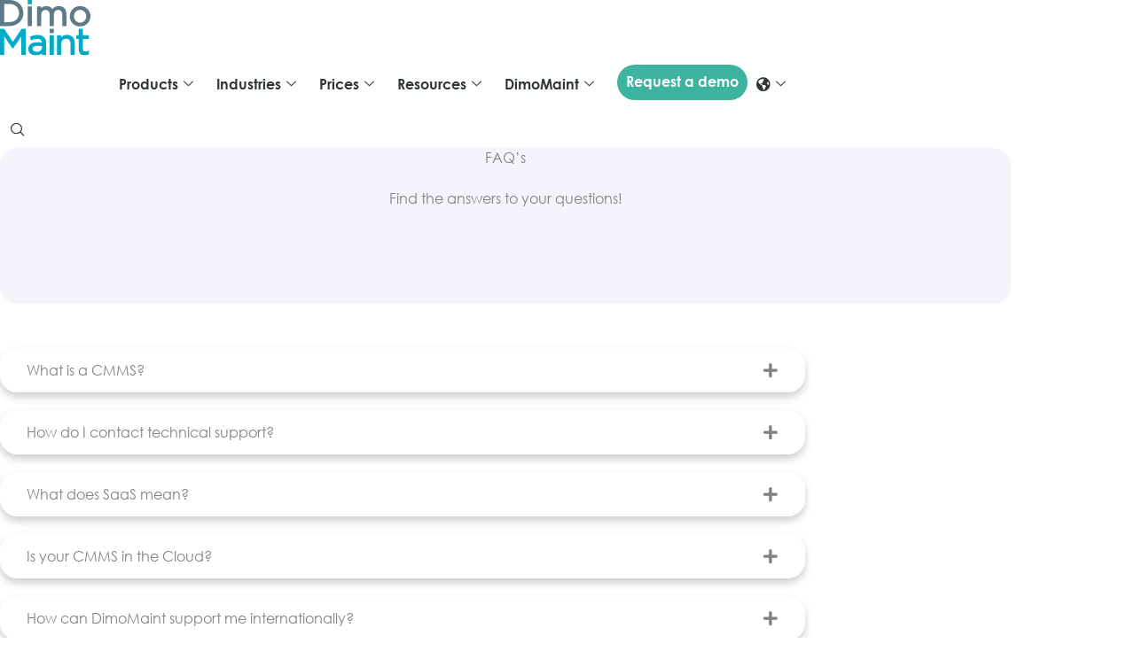

--- FILE ---
content_type: text/html; charset=UTF-8
request_url: https://www.dimomaint.com/faq/
body_size: 46055
content:
<!DOCTYPE html>
<html lang="en">
<head><meta charset="UTF-8"><script>if(navigator.userAgent.match(/MSIE|Internet Explorer/i)||navigator.userAgent.match(/Trident\/7\..*?rv:11/i)){var href=document.location.href;if(!href.match(/[?&]nowprocket/)){if(href.indexOf("?")==-1){if(href.indexOf("#")==-1){document.location.href=href+"?nowprocket=1"}else{document.location.href=href.replace("#","?nowprocket=1#")}}else{if(href.indexOf("#")==-1){document.location.href=href+"&nowprocket=1"}else{document.location.href=href.replace("#","&nowprocket=1#")}}}}</script><script>(()=>{class RocketLazyLoadScripts{constructor(){this.v="2.0.4",this.userEvents=["keydown","keyup","mousedown","mouseup","mousemove","mouseover","mouseout","touchmove","touchstart","touchend","touchcancel","wheel","click","dblclick","input"],this.attributeEvents=["onblur","onclick","oncontextmenu","ondblclick","onfocus","onmousedown","onmouseenter","onmouseleave","onmousemove","onmouseout","onmouseover","onmouseup","onmousewheel","onscroll","onsubmit"]}async t(){this.i(),this.o(),/iP(ad|hone)/.test(navigator.userAgent)&&this.h(),this.u(),this.l(this),this.m(),this.k(this),this.p(this),this._(),await Promise.all([this.R(),this.L()]),this.lastBreath=Date.now(),this.S(this),this.P(),this.D(),this.O(),this.M(),await this.C(this.delayedScripts.normal),await this.C(this.delayedScripts.defer),await this.C(this.delayedScripts.async),await this.T(),await this.F(),await this.j(),await this.A(),window.dispatchEvent(new Event("rocket-allScriptsLoaded")),this.everythingLoaded=!0,this.lastTouchEnd&&await new Promise(t=>setTimeout(t,500-Date.now()+this.lastTouchEnd)),this.I(),this.H(),this.U(),this.W()}i(){this.CSPIssue=sessionStorage.getItem("rocketCSPIssue"),document.addEventListener("securitypolicyviolation",t=>{this.CSPIssue||"script-src-elem"!==t.violatedDirective||"data"!==t.blockedURI||(this.CSPIssue=!0,sessionStorage.setItem("rocketCSPIssue",!0))},{isRocket:!0})}o(){window.addEventListener("pageshow",t=>{this.persisted=t.persisted,this.realWindowLoadedFired=!0},{isRocket:!0}),window.addEventListener("pagehide",()=>{this.onFirstUserAction=null},{isRocket:!0})}h(){let t;function e(e){t=e}window.addEventListener("touchstart",e,{isRocket:!0}),window.addEventListener("touchend",function i(o){o.changedTouches[0]&&t.changedTouches[0]&&Math.abs(o.changedTouches[0].pageX-t.changedTouches[0].pageX)<10&&Math.abs(o.changedTouches[0].pageY-t.changedTouches[0].pageY)<10&&o.timeStamp-t.timeStamp<200&&(window.removeEventListener("touchstart",e,{isRocket:!0}),window.removeEventListener("touchend",i,{isRocket:!0}),"INPUT"===o.target.tagName&&"text"===o.target.type||(o.target.dispatchEvent(new TouchEvent("touchend",{target:o.target,bubbles:!0})),o.target.dispatchEvent(new MouseEvent("mouseover",{target:o.target,bubbles:!0})),o.target.dispatchEvent(new PointerEvent("click",{target:o.target,bubbles:!0,cancelable:!0,detail:1,clientX:o.changedTouches[0].clientX,clientY:o.changedTouches[0].clientY})),event.preventDefault()))},{isRocket:!0})}q(t){this.userActionTriggered||("mousemove"!==t.type||this.firstMousemoveIgnored?"keyup"===t.type||"mouseover"===t.type||"mouseout"===t.type||(this.userActionTriggered=!0,this.onFirstUserAction&&this.onFirstUserAction()):this.firstMousemoveIgnored=!0),"click"===t.type&&t.preventDefault(),t.stopPropagation(),t.stopImmediatePropagation(),"touchstart"===this.lastEvent&&"touchend"===t.type&&(this.lastTouchEnd=Date.now()),"click"===t.type&&(this.lastTouchEnd=0),this.lastEvent=t.type,t.composedPath&&t.composedPath()[0].getRootNode()instanceof ShadowRoot&&(t.rocketTarget=t.composedPath()[0]),this.savedUserEvents.push(t)}u(){this.savedUserEvents=[],this.userEventHandler=this.q.bind(this),this.userEvents.forEach(t=>window.addEventListener(t,this.userEventHandler,{passive:!1,isRocket:!0})),document.addEventListener("visibilitychange",this.userEventHandler,{isRocket:!0})}U(){this.userEvents.forEach(t=>window.removeEventListener(t,this.userEventHandler,{passive:!1,isRocket:!0})),document.removeEventListener("visibilitychange",this.userEventHandler,{isRocket:!0}),this.savedUserEvents.forEach(t=>{(t.rocketTarget||t.target).dispatchEvent(new window[t.constructor.name](t.type,t))})}m(){const t="return false",e=Array.from(this.attributeEvents,t=>"data-rocket-"+t),i="["+this.attributeEvents.join("],[")+"]",o="[data-rocket-"+this.attributeEvents.join("],[data-rocket-")+"]",s=(e,i,o)=>{o&&o!==t&&(e.setAttribute("data-rocket-"+i,o),e["rocket"+i]=new Function("event",o),e.setAttribute(i,t))};new MutationObserver(t=>{for(const n of t)"attributes"===n.type&&(n.attributeName.startsWith("data-rocket-")||this.everythingLoaded?n.attributeName.startsWith("data-rocket-")&&this.everythingLoaded&&this.N(n.target,n.attributeName.substring(12)):s(n.target,n.attributeName,n.target.getAttribute(n.attributeName))),"childList"===n.type&&n.addedNodes.forEach(t=>{if(t.nodeType===Node.ELEMENT_NODE)if(this.everythingLoaded)for(const i of[t,...t.querySelectorAll(o)])for(const t of i.getAttributeNames())e.includes(t)&&this.N(i,t.substring(12));else for(const e of[t,...t.querySelectorAll(i)])for(const t of e.getAttributeNames())this.attributeEvents.includes(t)&&s(e,t,e.getAttribute(t))})}).observe(document,{subtree:!0,childList:!0,attributeFilter:[...this.attributeEvents,...e]})}I(){this.attributeEvents.forEach(t=>{document.querySelectorAll("[data-rocket-"+t+"]").forEach(e=>{this.N(e,t)})})}N(t,e){const i=t.getAttribute("data-rocket-"+e);i&&(t.setAttribute(e,i),t.removeAttribute("data-rocket-"+e))}k(t){Object.defineProperty(HTMLElement.prototype,"onclick",{get(){return this.rocketonclick||null},set(e){this.rocketonclick=e,this.setAttribute(t.everythingLoaded?"onclick":"data-rocket-onclick","this.rocketonclick(event)")}})}S(t){function e(e,i){let o=e[i];e[i]=null,Object.defineProperty(e,i,{get:()=>o,set(s){t.everythingLoaded?o=s:e["rocket"+i]=o=s}})}e(document,"onreadystatechange"),e(window,"onload"),e(window,"onpageshow");try{Object.defineProperty(document,"readyState",{get:()=>t.rocketReadyState,set(e){t.rocketReadyState=e},configurable:!0}),document.readyState="loading"}catch(t){console.log("WPRocket DJE readyState conflict, bypassing")}}l(t){this.originalAddEventListener=EventTarget.prototype.addEventListener,this.originalRemoveEventListener=EventTarget.prototype.removeEventListener,this.savedEventListeners=[],EventTarget.prototype.addEventListener=function(e,i,o){o&&o.isRocket||!t.B(e,this)&&!t.userEvents.includes(e)||t.B(e,this)&&!t.userActionTriggered||e.startsWith("rocket-")||t.everythingLoaded?t.originalAddEventListener.call(this,e,i,o):(t.savedEventListeners.push({target:this,remove:!1,type:e,func:i,options:o}),"mouseenter"!==e&&"mouseleave"!==e||t.originalAddEventListener.call(this,e,t.savedUserEvents.push,o))},EventTarget.prototype.removeEventListener=function(e,i,o){o&&o.isRocket||!t.B(e,this)&&!t.userEvents.includes(e)||t.B(e,this)&&!t.userActionTriggered||e.startsWith("rocket-")||t.everythingLoaded?t.originalRemoveEventListener.call(this,e,i,o):t.savedEventListeners.push({target:this,remove:!0,type:e,func:i,options:o})}}J(t,e){this.savedEventListeners=this.savedEventListeners.filter(i=>{let o=i.type,s=i.target||window;return e!==o||t!==s||(this.B(o,s)&&(i.type="rocket-"+o),this.$(i),!1)})}H(){EventTarget.prototype.addEventListener=this.originalAddEventListener,EventTarget.prototype.removeEventListener=this.originalRemoveEventListener,this.savedEventListeners.forEach(t=>this.$(t))}$(t){t.remove?this.originalRemoveEventListener.call(t.target,t.type,t.func,t.options):this.originalAddEventListener.call(t.target,t.type,t.func,t.options)}p(t){let e;function i(e){return t.everythingLoaded?e:e.split(" ").map(t=>"load"===t||t.startsWith("load.")?"rocket-jquery-load":t).join(" ")}function o(o){function s(e){const s=o.fn[e];o.fn[e]=o.fn.init.prototype[e]=function(){return this[0]===window&&t.userActionTriggered&&("string"==typeof arguments[0]||arguments[0]instanceof String?arguments[0]=i(arguments[0]):"object"==typeof arguments[0]&&Object.keys(arguments[0]).forEach(t=>{const e=arguments[0][t];delete arguments[0][t],arguments[0][i(t)]=e})),s.apply(this,arguments),this}}if(o&&o.fn&&!t.allJQueries.includes(o)){const e={DOMContentLoaded:[],"rocket-DOMContentLoaded":[]};for(const t in e)document.addEventListener(t,()=>{e[t].forEach(t=>t())},{isRocket:!0});o.fn.ready=o.fn.init.prototype.ready=function(i){function s(){parseInt(o.fn.jquery)>2?setTimeout(()=>i.bind(document)(o)):i.bind(document)(o)}return"function"==typeof i&&(t.realDomReadyFired?!t.userActionTriggered||t.fauxDomReadyFired?s():e["rocket-DOMContentLoaded"].push(s):e.DOMContentLoaded.push(s)),o([])},s("on"),s("one"),s("off"),t.allJQueries.push(o)}e=o}t.allJQueries=[],o(window.jQuery),Object.defineProperty(window,"jQuery",{get:()=>e,set(t){o(t)}})}P(){const t=new Map;document.write=document.writeln=function(e){const i=document.currentScript,o=document.createRange(),s=i.parentElement;let n=t.get(i);void 0===n&&(n=i.nextSibling,t.set(i,n));const c=document.createDocumentFragment();o.setStart(c,0),c.appendChild(o.createContextualFragment(e)),s.insertBefore(c,n)}}async R(){return new Promise(t=>{this.userActionTriggered?t():this.onFirstUserAction=t})}async L(){return new Promise(t=>{document.addEventListener("DOMContentLoaded",()=>{this.realDomReadyFired=!0,t()},{isRocket:!0})})}async j(){return this.realWindowLoadedFired?Promise.resolve():new Promise(t=>{window.addEventListener("load",t,{isRocket:!0})})}M(){this.pendingScripts=[];this.scriptsMutationObserver=new MutationObserver(t=>{for(const e of t)e.addedNodes.forEach(t=>{"SCRIPT"!==t.tagName||t.noModule||t.isWPRocket||this.pendingScripts.push({script:t,promise:new Promise(e=>{const i=()=>{const i=this.pendingScripts.findIndex(e=>e.script===t);i>=0&&this.pendingScripts.splice(i,1),e()};t.addEventListener("load",i,{isRocket:!0}),t.addEventListener("error",i,{isRocket:!0}),setTimeout(i,1e3)})})})}),this.scriptsMutationObserver.observe(document,{childList:!0,subtree:!0})}async F(){await this.X(),this.pendingScripts.length?(await this.pendingScripts[0].promise,await this.F()):this.scriptsMutationObserver.disconnect()}D(){this.delayedScripts={normal:[],async:[],defer:[]},document.querySelectorAll("script[type$=rocketlazyloadscript]").forEach(t=>{t.hasAttribute("data-rocket-src")?t.hasAttribute("async")&&!1!==t.async?this.delayedScripts.async.push(t):t.hasAttribute("defer")&&!1!==t.defer||"module"===t.getAttribute("data-rocket-type")?this.delayedScripts.defer.push(t):this.delayedScripts.normal.push(t):this.delayedScripts.normal.push(t)})}async _(){await this.L();let t=[];document.querySelectorAll("script[type$=rocketlazyloadscript][data-rocket-src]").forEach(e=>{let i=e.getAttribute("data-rocket-src");if(i&&!i.startsWith("data:")){i.startsWith("//")&&(i=location.protocol+i);try{const o=new URL(i).origin;o!==location.origin&&t.push({src:o,crossOrigin:e.crossOrigin||"module"===e.getAttribute("data-rocket-type")})}catch(t){}}}),t=[...new Map(t.map(t=>[JSON.stringify(t),t])).values()],this.Y(t,"preconnect")}async G(t){if(await this.K(),!0!==t.noModule||!("noModule"in HTMLScriptElement.prototype))return new Promise(e=>{let i;function o(){(i||t).setAttribute("data-rocket-status","executed"),e()}try{if(navigator.userAgent.includes("Firefox/")||""===navigator.vendor||this.CSPIssue)i=document.createElement("script"),[...t.attributes].forEach(t=>{let e=t.nodeName;"type"!==e&&("data-rocket-type"===e&&(e="type"),"data-rocket-src"===e&&(e="src"),i.setAttribute(e,t.nodeValue))}),t.text&&(i.text=t.text),t.nonce&&(i.nonce=t.nonce),i.hasAttribute("src")?(i.addEventListener("load",o,{isRocket:!0}),i.addEventListener("error",()=>{i.setAttribute("data-rocket-status","failed-network"),e()},{isRocket:!0}),setTimeout(()=>{i.isConnected||e()},1)):(i.text=t.text,o()),i.isWPRocket=!0,t.parentNode.replaceChild(i,t);else{const i=t.getAttribute("data-rocket-type"),s=t.getAttribute("data-rocket-src");i?(t.type=i,t.removeAttribute("data-rocket-type")):t.removeAttribute("type"),t.addEventListener("load",o,{isRocket:!0}),t.addEventListener("error",i=>{this.CSPIssue&&i.target.src.startsWith("data:")?(console.log("WPRocket: CSP fallback activated"),t.removeAttribute("src"),this.G(t).then(e)):(t.setAttribute("data-rocket-status","failed-network"),e())},{isRocket:!0}),s?(t.fetchPriority="high",t.removeAttribute("data-rocket-src"),t.src=s):t.src="data:text/javascript;base64,"+window.btoa(unescape(encodeURIComponent(t.text)))}}catch(i){t.setAttribute("data-rocket-status","failed-transform"),e()}});t.setAttribute("data-rocket-status","skipped")}async C(t){const e=t.shift();return e?(e.isConnected&&await this.G(e),this.C(t)):Promise.resolve()}O(){this.Y([...this.delayedScripts.normal,...this.delayedScripts.defer,...this.delayedScripts.async],"preload")}Y(t,e){this.trash=this.trash||[];let i=!0;var o=document.createDocumentFragment();t.forEach(t=>{const s=t.getAttribute&&t.getAttribute("data-rocket-src")||t.src;if(s&&!s.startsWith("data:")){const n=document.createElement("link");n.href=s,n.rel=e,"preconnect"!==e&&(n.as="script",n.fetchPriority=i?"high":"low"),t.getAttribute&&"module"===t.getAttribute("data-rocket-type")&&(n.crossOrigin=!0),t.crossOrigin&&(n.crossOrigin=t.crossOrigin),t.integrity&&(n.integrity=t.integrity),t.nonce&&(n.nonce=t.nonce),o.appendChild(n),this.trash.push(n),i=!1}}),document.head.appendChild(o)}W(){this.trash.forEach(t=>t.remove())}async T(){try{document.readyState="interactive"}catch(t){}this.fauxDomReadyFired=!0;try{await this.K(),this.J(document,"readystatechange"),document.dispatchEvent(new Event("rocket-readystatechange")),await this.K(),document.rocketonreadystatechange&&document.rocketonreadystatechange(),await this.K(),this.J(document,"DOMContentLoaded"),document.dispatchEvent(new Event("rocket-DOMContentLoaded")),await this.K(),this.J(window,"DOMContentLoaded"),window.dispatchEvent(new Event("rocket-DOMContentLoaded"))}catch(t){console.error(t)}}async A(){try{document.readyState="complete"}catch(t){}try{await this.K(),this.J(document,"readystatechange"),document.dispatchEvent(new Event("rocket-readystatechange")),await this.K(),document.rocketonreadystatechange&&document.rocketonreadystatechange(),await this.K(),this.J(window,"load"),window.dispatchEvent(new Event("rocket-load")),await this.K(),window.rocketonload&&window.rocketonload(),await this.K(),this.allJQueries.forEach(t=>t(window).trigger("rocket-jquery-load")),await this.K(),this.J(window,"pageshow");const t=new Event("rocket-pageshow");t.persisted=this.persisted,window.dispatchEvent(t),await this.K(),window.rocketonpageshow&&window.rocketonpageshow({persisted:this.persisted})}catch(t){console.error(t)}}async K(){Date.now()-this.lastBreath>45&&(await this.X(),this.lastBreath=Date.now())}async X(){return document.hidden?new Promise(t=>setTimeout(t)):new Promise(t=>requestAnimationFrame(t))}B(t,e){return e===document&&"readystatechange"===t||(e===document&&"DOMContentLoaded"===t||(e===window&&"DOMContentLoaded"===t||(e===window&&"load"===t||e===window&&"pageshow"===t)))}static run(){(new RocketLazyLoadScripts).t()}}RocketLazyLoadScripts.run()})();</script>

<meta name="viewport" content="width=device-width, initial-scale=1">
	<link rel="profile" href="https://gmpg.org/xfn/11"> 
	<title>FAQ CMMS</title>
<link data-rocket-prefetch href="https://scripts.clarity.ms" rel="dns-prefetch">
<link data-rocket-prefetch href="https://www.googletagmanager.com" rel="dns-prefetch">
<link data-rocket-prefetch href="https://www.clarity.ms" rel="dns-prefetch">
<link data-rocket-prefetch href="https://static.axept.io" rel="dns-prefetch">
<link data-rocket-prefetch href="https://dimosoftware.containers.piwik.pro" rel="dns-prefetch">
<link data-rocket-prefetch href="https://dimosoftware.piwik.pro" rel="dns-prefetch">
<link data-rocket-prefetch href="https://ab834610.delivery.rocketcdn.me" rel="dns-prefetch">
<link data-rocket-prefetch href="https://www.gmao.com" rel="dns-prefetch">
<link data-rocket-prefetch href="https://www.dimomaint.de" rel="dns-prefetch">
<link data-rocket-prefetch href="https://9d117cacca184653bd7021f7f7f07354.js.ubembed.com" rel="dns-prefetch">
<link data-rocket-prefetch href="https://assets.ubembed.com" rel="dns-prefetch">
<link data-rocket-prefetch href="https://fonts.googleapis.com" rel="dns-prefetch">
<link data-rocket-prefetch href="https://googleads.g.doubleclick.net" rel="dns-prefetch"><link rel="preload" data-rocket-preload as="image" href="https://ab834610.delivery.rocketcdn.me/wp-content/uploads/logo-dimo-maint-couleur.svg" fetchpriority="high">

            <script data-no-defer="1" data-ezscrex="false" data-cfasync="false" data-pagespeed-no-defer data-cookieconsent="ignore">
                var ctPublicFunctions = {"_ajax_nonce":"a1eefb77f2","_rest_nonce":"59fb9335f7","_ajax_url":"\/wp-admin\/admin-ajax.php","_rest_url":"https:\/\/www.dimomaint.com\/wp-json\/","data__cookies_type":"alternative","data__ajax_type":"rest","data__bot_detector_enabled":"0","data__frontend_data_log_enabled":1,"cookiePrefix":"","wprocket_detected":true,"host_url":"www.dimomaint.com","text__ee_click_to_select":"Click to select the whole data","text__ee_original_email":"The complete one is","text__ee_got_it":"Got it","text__ee_blocked":"Blocked","text__ee_cannot_connect":"Cannot connect","text__ee_cannot_decode":"Can not decode email. Unknown reason","text__ee_email_decoder":"CleanTalk email decoder","text__ee_wait_for_decoding":"The magic is on the way!","text__ee_decoding_process":"Please wait a few seconds while we decode the contact data."}
            </script>
        
            <script data-no-defer="1" data-ezscrex="false" data-cfasync="false" data-pagespeed-no-defer data-cookieconsent="ignore">
                var ctPublic = {"_ajax_nonce":"a1eefb77f2","settings__forms__check_internal":"0","settings__forms__check_external":"1","settings__forms__force_protection":0,"settings__forms__search_test":"1","settings__forms__wc_add_to_cart":"0","settings__data__bot_detector_enabled":"0","settings__sfw__anti_crawler":0,"blog_home":"https:\/\/www.dimomaint.com\/","pixel__setting":"3","pixel__enabled":true,"pixel__url":"https:\/\/moderate3.cleantalk.org\/pixel\/10aadaeb1c35e9676175d744534da4b7.gif","data__email_check_before_post":"1","data__email_check_exist_post":"0","data__cookies_type":"alternative","data__key_is_ok":true,"data__visible_fields_required":true,"wl_brandname":"Anti-Spam by CleanTalk","wl_brandname_short":"CleanTalk","ct_checkjs_key":"94b14b59bf2660ae662aca5fccb60cc781d2b34d35dced5cfaa168fa2faa47f2","emailEncoderPassKey":"0b3dc3efaf92bd261922ca4b3c8f7042","bot_detector_forms_excluded":"W10=","advancedCacheExists":true,"varnishCacheExists":false,"wc_ajax_add_to_cart":false}
            </script>
        <meta name="dc.title" content="FAQ CMMS">
<meta name="dc.description" content="Do you want to install a CMMS? Or do you have questions about DimoMaint products? Head to our FAQ to find the most frequently asked questions.">
<meta name="dc.relation" content="https://www.dimomaint.com/faq/">
<meta name="dc.source" content="https://www.dimomaint.com/">
<meta name="dc.language" content="en">
<meta name="description" content="Do you want to install a CMMS? Or do you have questions about DimoMaint products? Head to our FAQ to find the most frequently asked questions.">
<meta name="robots" content="index, follow, max-snippet:-1, max-image-preview:large, max-video-preview:-1">
<link rel="canonical" href="https://www.dimomaint.com/faq/">
<meta property="og:url" content="https://www.dimomaint.com/faq/">
<meta property="og:site_name" content="GMAO / EN">
<meta property="og:locale" content="en">
<meta property="og:type" content="article">
<meta property="og:title" content="FAQ CMMS">
<meta property="og:description" content="Do you want to install a CMMS? Or do you have questions about DimoMaint products? Head to our FAQ to find the most frequently asked questions.">
<meta property="og:image" content="https://ab834610.delivery.rocketcdn.me/wp-content/uploads/faq.png">
<meta property="og:image:secure_url" content="https://ab834610.delivery.rocketcdn.me/wp-content/uploads/faq.png">
<meta property="og:image:width" content="800">
<meta property="og:image:height" content="600">
<meta property="og:image:alt" content="FAQ">
<meta name="twitter:card" content="summary">
<meta name="twitter:title" content="FAQ CMMS">
<meta name="twitter:description" content="Do you want to install a CMMS? Or do you have questions about DimoMaint products? Head to our FAQ to find the most frequently asked questions.">
<meta name="twitter:image" content="https://ab834610.delivery.rocketcdn.me/wp-content/uploads/faq.png">
<link rel='dns-prefetch' href='//use.fontawesome.com' />

<link rel="alternate" type="application/rss+xml" title="GMAO / EN &raquo; Feed" href="https://www.dimomaint.com/feed/" />
<style type='text/css' id='kt_global_css_variables'>
:root {
  --NoirPur: #000000;
  --FauxNoir: #2F3735;
  --Blanc: #FFFFFF;
  --Bleu: #314D9B;
  --Bleu2: #00456B;
  --Bleu3: #00ACC6;
  --Vert: #3DB49F;
  --VertHover: #19A580;
  --Rouge: #FB4D42;
  --backgroundheader: #F3F4FC;
  --Orange: #EE7800;
}
</style>
<style id='wp-img-auto-sizes-contain-inline-css'>
img:is([sizes=auto i],[sizes^="auto," i]){contain-intrinsic-size:3000px 1500px}
/*# sourceURL=wp-img-auto-sizes-contain-inline-css */
</style>
<link rel='stylesheet' id='elementor-frontend-css' href='https://ab834610.delivery.rocketcdn.me/wp-content/plugins/elementor/assets/css/frontend.min.css?ver=3.33.4' media='all' />
<link rel='stylesheet' id='elementor-post-45279-css' href='https://ab834610.delivery.rocketcdn.me/wp-content/uploads/elementor/css/post-45279.css?ver=1769740478' media='all' />
<link rel='stylesheet' id='elementor-post-45454-css' href='https://ab834610.delivery.rocketcdn.me/wp-content/uploads/elementor/css/post-45454.css?ver=1769763011' media='all' />
<style id='cf-frontend-style-inline-css'>
@font-face {
	font-family: 'DIMOCenturyGothicItalic';
	font-weight: 400;
	font-display: swap;
	font-fallback: Arial;
	src: url('https://ab834610.delivery.rocketcdn.me/wp-content/uploads/CenturyGothic-Italic.woff2') format('woff2'),
		url('https://ab834610.delivery.rocketcdn.me/wp-content/uploads/CenturyGothic-Italic.woff') format('woff');
}
@font-face {
	font-family: 'DIMOCenturyGothicBoldItalic';
	font-weight: 400;
	font-display: swap;
	font-fallback: Arial;
	src: url('https://ab834610.delivery.rocketcdn.me/wp-content/uploads/CenturyGothic-BoldItalic.woff2') format('woff2'),
		url('https://ab834610.delivery.rocketcdn.me/wp-content/uploads/CenturyGothic-BoldItalic.woff') format('woff');
}
@font-face {
	font-family: 'DIMOCenturyGothicBold';
	font-weight: 400;
	font-display: swap;
	font-fallback: Arial;
	src: url('https://ab834610.delivery.rocketcdn.me/wp-content/uploads/CenturyGothic-Bold.woff2') format('woff2'),
		url('https://ab834610.delivery.rocketcdn.me/wp-content/uploads/CenturyGothic-Bold.woff') format('woff');
}
@font-face {
	font-family: 'DIMOCenturyGothic';
	font-weight: 400;
	font-display: swap;
	font-fallback: Arial;
	src: url('https://ab834610.delivery.rocketcdn.me/wp-content/uploads/CenturyGothic.woff2') format('woff2'),
		url('https://ab834610.delivery.rocketcdn.me/wp-content/uploads/CenturyGothic.woff') format('woff');
}
/*# sourceURL=cf-frontend-style-inline-css */
</style>
<link rel='stylesheet' id='astra-theme-css-css' href='https://ab834610.delivery.rocketcdn.me/wp-content/themes/astra/assets/css/minified/main.min.css?ver=4.12.1' media='all' />
<style id='astra-theme-css-inline-css'>
.ast-no-sidebar .entry-content .alignfull {margin-left: calc( -50vw + 50%);margin-right: calc( -50vw + 50%);max-width: 100vw;width: 100vw;}.ast-no-sidebar .entry-content .alignwide {margin-left: calc(-41vw + 50%);margin-right: calc(-41vw + 50%);max-width: unset;width: unset;}.ast-no-sidebar .entry-content .alignfull .alignfull,.ast-no-sidebar .entry-content .alignfull .alignwide,.ast-no-sidebar .entry-content .alignwide .alignfull,.ast-no-sidebar .entry-content .alignwide .alignwide,.ast-no-sidebar .entry-content .wp-block-column .alignfull,.ast-no-sidebar .entry-content .wp-block-column .alignwide{width: 100%;margin-left: auto;margin-right: auto;}.wp-block-gallery,.blocks-gallery-grid {margin: 0;}.wp-block-separator {max-width: 100px;}.wp-block-separator.is-style-wide,.wp-block-separator.is-style-dots {max-width: none;}.entry-content .has-2-columns .wp-block-column:first-child {padding-right: 10px;}.entry-content .has-2-columns .wp-block-column:last-child {padding-left: 10px;}@media (max-width: 782px) {.entry-content .wp-block-columns .wp-block-column {flex-basis: 100%;}.entry-content .has-2-columns .wp-block-column:first-child {padding-right: 0;}.entry-content .has-2-columns .wp-block-column:last-child {padding-left: 0;}}body .entry-content .wp-block-latest-posts {margin-left: 0;}body .entry-content .wp-block-latest-posts li {list-style: none;}.ast-no-sidebar .ast-container .entry-content .wp-block-latest-posts {margin-left: 0;}.ast-header-break-point .entry-content .alignwide {margin-left: auto;margin-right: auto;}.entry-content .blocks-gallery-item img {margin-bottom: auto;}.wp-block-pullquote {border-top: 4px solid #555d66;border-bottom: 4px solid #555d66;color: #40464d;}:root{--ast-post-nav-space:0;--ast-container-default-xlg-padding:6.67em;--ast-container-default-lg-padding:5.67em;--ast-container-default-slg-padding:4.34em;--ast-container-default-md-padding:3.34em;--ast-container-default-sm-padding:6.67em;--ast-container-default-xs-padding:2.4em;--ast-container-default-xxs-padding:1.4em;--ast-code-block-background:#EEEEEE;--ast-comment-inputs-background:#FAFAFA;--ast-normal-container-width:1120px;--ast-narrow-container-width:750px;--ast-blog-title-font-weight:normal;--ast-blog-meta-weight:inherit;--ast-global-color-primary:var(--ast-global-color-5);--ast-global-color-secondary:var(--ast-global-color-4);--ast-global-color-alternate-background:var(--ast-global-color-7);--ast-global-color-subtle-background:var(--ast-global-color-6);--ast-bg-style-guide:var( --ast-global-color-secondary,--ast-global-color-5 );--ast-shadow-style-guide:0px 0px 4px 0 #00000057;--ast-global-dark-bg-style:#fff;--ast-global-dark-lfs:#fbfbfb;--ast-widget-bg-color:#fafafa;--ast-wc-container-head-bg-color:#fbfbfb;--ast-title-layout-bg:#eeeeee;--ast-search-border-color:#e7e7e7;--ast-lifter-hover-bg:#e6e6e6;--ast-gallery-block-color:#000;--srfm-color-input-label:var(--ast-global-color-2);}html{font-size:100%;}a,.page-title{color:#334e9b;}a:hover,a:focus{color:#01466b;}body,button,input,select,textarea,.ast-button,.ast-custom-button{font-family:DIMOCenturyGothic,Arial;font-weight:normal;font-size:16px;font-size:1rem;line-height:var(--ast-body-line-height,1.88em);}blockquote{color:#000000;}p,.entry-content p{margin-bottom:1.2em;}h1,h2,h3,h4,h5,h6,.entry-content :where(h1,h2,h3,h4,h5,h6),.site-title,.site-title a{font-family:DIMOCenturyGothicBold,Arial;font-weight:400;}.ast-site-identity .site-title a{color:var(--ast-global-color-2);}.site-title{font-size:35px;font-size:2.1875rem;display:none;}header .custom-logo-link img{max-width:107px;width:107px;}.astra-logo-svg{width:107px;}.site-header .site-description{font-size:15px;font-size:0.9375rem;display:none;}.entry-title{font-size:26px;font-size:1.625rem;}.archive .ast-article-post .ast-article-inner,.blog .ast-article-post .ast-article-inner,.archive .ast-article-post .ast-article-inner:hover,.blog .ast-article-post .ast-article-inner:hover{overflow:hidden;}h1,.entry-content :where(h1){font-size:2.5em;font-weight:400;font-family:DIMOCenturyGothicBold,Arial;line-height:1.4em;}h2,.entry-content :where(h2){font-size:1.88em;font-weight:400;font-family:DIMOCenturyGothicBold,Arial;line-height:1.25em;text-decoration:initial;letter-spacing:0;}h3,.entry-content :where(h3){font-weight:400;font-family:DIMOCenturyGothicBold,Arial;line-height:1.3em;}h4,.entry-content :where(h4){font-size:1.2em;line-height:1.2em;font-weight:400;font-family:DIMOCenturyGothicBold,Arial;}h5,.entry-content :where(h5){font-size:15px;font-size:0.9375rem;line-height:1.2em;font-weight:400;font-family:DIMOCenturyGothicBold,Arial;}h6,.entry-content :where(h6){font-size:13px;font-size:0.8125rem;line-height:1.25em;font-weight:400;font-family:DIMOCenturyGothicBold,Arial;}::selection{background-color:#0170b9;color:#ffffff;}body,h1,h2,h3,h4,h5,h6,.entry-title a,.entry-content :where(h1,h2,h3,h4,h5,h6){color:#000000;}.tagcloud a:hover,.tagcloud a:focus,.tagcloud a.current-item{color:#ffffff;border-color:#334e9b;background-color:#334e9b;}input:focus,input[type="text"]:focus,input[type="email"]:focus,input[type="url"]:focus,input[type="password"]:focus,input[type="reset"]:focus,input[type="search"]:focus,textarea:focus{border-color:#334e9b;}input[type="radio"]:checked,input[type=reset],input[type="checkbox"]:checked,input[type="checkbox"]:hover:checked,input[type="checkbox"]:focus:checked,input[type=range]::-webkit-slider-thumb{border-color:#334e9b;background-color:#334e9b;box-shadow:none;}.site-footer a:hover + .post-count,.site-footer a:focus + .post-count{background:#334e9b;border-color:#334e9b;}.single .nav-links .nav-previous,.single .nav-links .nav-next{color:#334e9b;}.entry-meta,.entry-meta *{line-height:1.45;color:#334e9b;}.entry-meta a:not(.ast-button):hover,.entry-meta a:not(.ast-button):hover *,.entry-meta a:not(.ast-button):focus,.entry-meta a:not(.ast-button):focus *,.page-links > .page-link,.page-links .page-link:hover,.post-navigation a:hover{color:#01466b;}#cat option,.secondary .calendar_wrap thead a,.secondary .calendar_wrap thead a:visited{color:#334e9b;}.secondary .calendar_wrap #today,.ast-progress-val span{background:#334e9b;}.secondary a:hover + .post-count,.secondary a:focus + .post-count{background:#334e9b;border-color:#334e9b;}.calendar_wrap #today > a{color:#ffffff;}.page-links .page-link,.single .post-navigation a{color:#334e9b;}.ast-search-menu-icon .search-form button.search-submit{padding:0 4px;}.ast-search-menu-icon form.search-form{padding-right:0;}.ast-search-menu-icon.slide-search input.search-field{width:0;}.ast-header-search .ast-search-menu-icon.ast-dropdown-active .search-form,.ast-header-search .ast-search-menu-icon.ast-dropdown-active .search-field:focus{transition:all 0.2s;}.search-form input.search-field:focus{outline:none;}.widget-title,.widget .wp-block-heading{font-size:22px;font-size:1.375rem;color:#000000;}.single .ast-author-details .author-title{color:#01466b;}.ast-search-menu-icon.slide-search a:focus-visible:focus-visible,.astra-search-icon:focus-visible,#close:focus-visible,a:focus-visible,.ast-menu-toggle:focus-visible,.site .skip-link:focus-visible,.wp-block-loginout input:focus-visible,.wp-block-search.wp-block-search__button-inside .wp-block-search__inside-wrapper,.ast-header-navigation-arrow:focus-visible,.ast-orders-table__row .ast-orders-table__cell:focus-visible,a#ast-apply-coupon:focus-visible,#ast-apply-coupon:focus-visible,#close:focus-visible,.button.search-submit:focus-visible,#search_submit:focus,.normal-search:focus-visible,.ast-header-account-wrap:focus-visible,.astra-cart-drawer-close:focus,.ast-single-variation:focus,.ast-button:focus,.ast-builder-button-wrap:has(.ast-custom-button-link:focus),.ast-builder-button-wrap .ast-custom-button-link:focus{outline-style:solid;outline-color:unset;outline-width:thin;}input:focus,input[type="text"]:focus,input[type="email"]:focus,input[type="url"]:focus,input[type="password"]:focus,input[type="reset"]:focus,input[type="search"]:focus,input[type="number"]:focus,textarea:focus,.wp-block-search__input:focus,[data-section="section-header-mobile-trigger"] .ast-button-wrap .ast-mobile-menu-trigger-minimal:focus,.ast-mobile-popup-drawer.active .menu-toggle-close:focus,#ast-scroll-top:focus,#coupon_code:focus,#ast-coupon-code:focus{border-style:solid;border-color:unset;border-width:thin;}input{outline:none;}.ast-logo-title-inline .site-logo-img{padding-right:1em;}.site-logo-img img{ transition:all 0.2s linear;}body .ast-oembed-container *{position:absolute;top:0;width:100%;height:100%;left:0;}body .wp-block-embed-pocket-casts .ast-oembed-container *{position:unset;}.ast-single-post-featured-section + article {margin-top: 2em;}.site-content .ast-single-post-featured-section img {width: 100%;overflow: hidden;object-fit: cover;}.site > .ast-single-related-posts-container {margin-top: 0;}@media (min-width: 922px) {.ast-desktop .ast-container--narrow {max-width: var(--ast-narrow-container-width);margin: 0 auto;}}.ast-page-builder-template .hentry {margin: 0;}.ast-page-builder-template .site-content > .ast-container {max-width: 100%;padding: 0;}.ast-page-builder-template .site .site-content #primary {padding: 0;margin: 0;}.ast-page-builder-template .no-results {text-align: center;margin: 4em auto;}.ast-page-builder-template .ast-pagination {padding: 2em;}.ast-page-builder-template .entry-header.ast-no-title.ast-no-thumbnail {margin-top: 0;}.ast-page-builder-template .entry-header.ast-header-without-markup {margin-top: 0;margin-bottom: 0;}.ast-page-builder-template .entry-header.ast-no-title.ast-no-meta {margin-bottom: 0;}.ast-page-builder-template.single .post-navigation {padding-bottom: 2em;}.ast-page-builder-template.single-post .site-content > .ast-container {max-width: 100%;}.ast-page-builder-template .entry-header {margin-top: 4em;margin-left: auto;margin-right: auto;padding-left: 20px;padding-right: 20px;}.single.ast-page-builder-template .entry-header {padding-left: 20px;padding-right: 20px;}.ast-page-builder-template .ast-archive-description {margin: 4em auto 0;padding-left: 20px;padding-right: 20px;}.ast-page-builder-template.ast-no-sidebar .entry-content .alignwide {margin-left: 0;margin-right: 0;}@media (max-width:921.9px){#ast-desktop-header{display:none;}}@media (min-width:922px){#ast-mobile-header{display:none;}}.wp-block-buttons.aligncenter{justify-content:center;}@media (max-width:921px){.ast-theme-transparent-header #primary,.ast-theme-transparent-header #secondary{padding:0;}}@media (max-width:921px){.ast-plain-container.ast-no-sidebar #primary{padding:0;}}.ast-plain-container.ast-no-sidebar #primary{margin-top:0;margin-bottom:0;}@media (min-width:1200px){.wp-block-group .has-background{padding:20px;}}@media (min-width:1200px){.ast-page-builder-template.ast-no-sidebar .entry-content .wp-block-cover.alignwide,.ast-page-builder-template.ast-no-sidebar .entry-content .wp-block-cover.alignfull{padding-right:0;padding-left:0;}}@media (min-width:1200px){.wp-block-cover-image.alignwide .wp-block-cover__inner-container,.wp-block-cover.alignwide .wp-block-cover__inner-container,.wp-block-cover-image.alignfull .wp-block-cover__inner-container,.wp-block-cover.alignfull .wp-block-cover__inner-container{width:100%;}}.wp-block-columns{margin-bottom:unset;}.wp-block-image.size-full{margin:2rem 0;}.wp-block-separator.has-background{padding:0;}.wp-block-gallery{margin-bottom:1.6em;}.wp-block-group{padding-top:4em;padding-bottom:4em;}.wp-block-group__inner-container .wp-block-columns:last-child,.wp-block-group__inner-container :last-child,.wp-block-table table{margin-bottom:0;}.blocks-gallery-grid{width:100%;}.wp-block-navigation-link__content{padding:5px 0;}.wp-block-group .wp-block-group .has-text-align-center,.wp-block-group .wp-block-column .has-text-align-center{max-width:100%;}.has-text-align-center{margin:0 auto;}@media (min-width:1200px){.wp-block-cover__inner-container,.alignwide .wp-block-group__inner-container,.alignfull .wp-block-group__inner-container{max-width:1200px;margin:0 auto;}.wp-block-group.alignnone,.wp-block-group.aligncenter,.wp-block-group.alignleft,.wp-block-group.alignright,.wp-block-group.alignwide,.wp-block-columns.alignwide{margin:2rem 0 1rem 0;}}@media (max-width:1200px){.wp-block-group{padding:3em;}.wp-block-group .wp-block-group{padding:1.5em;}.wp-block-columns,.wp-block-column{margin:1rem 0;}}@media (min-width:921px){.wp-block-columns .wp-block-group{padding:2em;}}@media (max-width:544px){.wp-block-cover-image .wp-block-cover__inner-container,.wp-block-cover .wp-block-cover__inner-container{width:unset;}.wp-block-cover,.wp-block-cover-image{padding:2em 0;}.wp-block-group,.wp-block-cover{padding:2em;}.wp-block-media-text__media img,.wp-block-media-text__media video{width:unset;max-width:100%;}.wp-block-media-text.has-background .wp-block-media-text__content{padding:1em;}}.wp-block-image.aligncenter{margin-left:auto;margin-right:auto;}.wp-block-table.aligncenter{margin-left:auto;margin-right:auto;}@media (min-width:544px){.entry-content .wp-block-media-text.has-media-on-the-right .wp-block-media-text__content{padding:0 8% 0 0;}.entry-content .wp-block-media-text .wp-block-media-text__content{padding:0 0 0 8%;}.ast-plain-container .site-content .entry-content .has-custom-content-position.is-position-bottom-left > *,.ast-plain-container .site-content .entry-content .has-custom-content-position.is-position-bottom-right > *,.ast-plain-container .site-content .entry-content .has-custom-content-position.is-position-top-left > *,.ast-plain-container .site-content .entry-content .has-custom-content-position.is-position-top-right > *,.ast-plain-container .site-content .entry-content .has-custom-content-position.is-position-center-right > *,.ast-plain-container .site-content .entry-content .has-custom-content-position.is-position-center-left > *{margin:0;}}@media (max-width:544px){.entry-content .wp-block-media-text .wp-block-media-text__content{padding:8% 0;}.wp-block-media-text .wp-block-media-text__media img{width:auto;max-width:100%;}}.wp-block-button.is-style-outline .wp-block-button__link{border-color:#3db49f;border-top-width:0px;border-right-width:0px;border-bottom-width:0px;border-left-width:0px;}div.wp-block-button.is-style-outline > .wp-block-button__link:not(.has-text-color),div.wp-block-button.wp-block-button__link.is-style-outline:not(.has-text-color){color:#3db49f;}.wp-block-button.is-style-outline .wp-block-button__link:hover,.wp-block-buttons .wp-block-button.is-style-outline .wp-block-button__link:focus,.wp-block-buttons .wp-block-button.is-style-outline > .wp-block-button__link:not(.has-text-color):hover,.wp-block-buttons .wp-block-button.wp-block-button__link.is-style-outline:not(.has-text-color):hover{color:#ffffff;background-color:#19a580;border-color:#19a580;}.post-page-numbers.current .page-link,.ast-pagination .page-numbers.current{color:#ffffff;border-color:#0170b9;background-color:#0170b9;}@media (min-width:544px){.entry-content > .alignleft{margin-right:20px;}.entry-content > .alignright{margin-left:20px;}}.wp-block-button.is-style-outline .wp-block-button__link{border-top-width:0px;border-right-width:0px;border-bottom-width:0px;border-left-width:0px;}.wp-block-button.is-style-outline .wp-block-button__link.wp-element-button,.ast-outline-button{border-color:#3db49f;font-family:DIMOCenturyGothicBold,Arial;font-weight:inherit;line-height:1em;border-top-left-radius:30px;border-top-right-radius:30px;border-bottom-right-radius:30px;border-bottom-left-radius:30px;}.wp-block-buttons .wp-block-button.is-style-outline > .wp-block-button__link:not(.has-text-color),.wp-block-buttons .wp-block-button.wp-block-button__link.is-style-outline:not(.has-text-color),.ast-outline-button{color:#3db49f;}.wp-block-button.is-style-outline .wp-block-button__link:hover,.wp-block-buttons .wp-block-button.is-style-outline .wp-block-button__link:focus,.wp-block-buttons .wp-block-button.is-style-outline > .wp-block-button__link:not(.has-text-color):hover,.wp-block-buttons .wp-block-button.wp-block-button__link.is-style-outline:not(.has-text-color):hover,.ast-outline-button:hover,.ast-outline-button:focus,.wp-block-uagb-buttons-child .uagb-buttons-repeater.ast-outline-button:hover,.wp-block-uagb-buttons-child .uagb-buttons-repeater.ast-outline-button:focus{color:#ffffff;background-color:#19a580;border-color:#19a580;}.wp-block-button .wp-block-button__link.wp-element-button.is-style-outline:not(.has-background),.wp-block-button.is-style-outline>.wp-block-button__link.wp-element-button:not(.has-background),.ast-outline-button{background-color:transparent;}.entry-content[data-ast-blocks-layout] > figure{margin-bottom:1em;}h1.widget-title{font-weight:400;}h2.widget-title{font-weight:400;}h3.widget-title{font-weight:400;}.elementor-widget-container .elementor-loop-container .e-loop-item[data-elementor-type="loop-item"]{width:100%;}@media (max-width:921px){.ast-left-sidebar #content > .ast-container{display:flex;flex-direction:column-reverse;width:100%;}.ast-separate-container .ast-article-post,.ast-separate-container .ast-article-single{padding:1.5em 2.14em;}.ast-author-box img.avatar{margin:20px 0 0 0;}}@media (min-width:922px){.ast-separate-container.ast-right-sidebar #primary,.ast-separate-container.ast-left-sidebar #primary{border:0;}.search-no-results.ast-separate-container #primary{margin-bottom:4em;}}.elementor-widget-button .elementor-button{border-style:solid;text-decoration:none;border-top-width:0px;border-right-width:0px;border-left-width:0px;border-bottom-width:0px;}body .elementor-button.elementor-size-sm,body .elementor-button.elementor-size-xs,body .elementor-button.elementor-size-md,body .elementor-button.elementor-size-lg,body .elementor-button.elementor-size-xl,body .elementor-button{border-top-left-radius:50px;border-top-right-radius:50px;border-bottom-right-radius:50px;border-bottom-left-radius:50px;padding-top:10px;padding-right:20px;padding-bottom:10px;padding-left:20px;}.elementor-widget-button .elementor-button{border-color:#3db49f;background-color:#3db49f;}.elementor-widget-button .elementor-button:hover,.elementor-widget-button .elementor-button:focus{color:#ffffff;background-color:#19a580;border-color:#19a580;}.wp-block-button .wp-block-button__link ,.elementor-widget-button .elementor-button,.elementor-widget-button .elementor-button:visited{color:#ffffff;}.elementor-widget-button .elementor-button{font-family:DIMOCenturyGothicBold,Arial;line-height:1em;text-transform:uppercase;}.wp-block-button .wp-block-button__link:hover,.wp-block-button .wp-block-button__link:focus{color:#ffffff;background-color:#19a580;border-color:#19a580;}.elementor-widget-heading h1.elementor-heading-title{line-height:1.4em;}.elementor-widget-heading h2.elementor-heading-title{line-height:1.25em;}.elementor-widget-heading h3.elementor-heading-title{line-height:1.3em;}.elementor-widget-heading h4.elementor-heading-title{line-height:1.2em;}.elementor-widget-heading h5.elementor-heading-title{line-height:1.2em;}.elementor-widget-heading h6.elementor-heading-title{line-height:1.25em;}.wp-block-button .wp-block-button__link{border-style:solid;border-top-width:0px;border-right-width:0px;border-left-width:0px;border-bottom-width:0px;border-color:#3db49f;background-color:#3db49f;color:#ffffff;font-family:DIMOCenturyGothicBold,Arial;font-weight:inherit;line-height:1em;text-transform:uppercase;border-top-left-radius:50px;border-top-right-radius:50px;border-bottom-right-radius:50px;border-bottom-left-radius:50px;padding-top:10px;padding-right:20px;padding-bottom:10px;padding-left:20px;}.menu-toggle,button,.ast-button,.ast-custom-button,.button,input#submit,input[type="button"],input[type="submit"],input[type="reset"],form[CLASS*="wp-block-search__"].wp-block-search .wp-block-search__inside-wrapper .wp-block-search__button{border-style:solid;border-top-width:0px;border-right-width:0px;border-left-width:0px;border-bottom-width:0px;color:#ffffff;border-color:#3db49f;background-color:#3db49f;padding-top:10px;padding-right:20px;padding-bottom:10px;padding-left:20px;font-family:DIMOCenturyGothicBold,Arial;font-weight:inherit;line-height:1em;text-transform:uppercase;border-top-left-radius:50px;border-top-right-radius:50px;border-bottom-right-radius:50px;border-bottom-left-radius:50px;}button:focus,.menu-toggle:hover,button:hover,.ast-button:hover,.ast-custom-button:hover .button:hover,.ast-custom-button:hover ,input[type=reset]:hover,input[type=reset]:focus,input#submit:hover,input#submit:focus,input[type="button"]:hover,input[type="button"]:focus,input[type="submit"]:hover,input[type="submit"]:focus,form[CLASS*="wp-block-search__"].wp-block-search .wp-block-search__inside-wrapper .wp-block-search__button:hover,form[CLASS*="wp-block-search__"].wp-block-search .wp-block-search__inside-wrapper .wp-block-search__button:focus{color:#ffffff;background-color:#19a580;border-color:#19a580;}@media (max-width:921px){.ast-mobile-header-stack .main-header-bar .ast-search-menu-icon{display:inline-block;}.ast-header-break-point.ast-header-custom-item-outside .ast-mobile-header-stack .main-header-bar .ast-search-icon{margin:0;}.ast-comment-avatar-wrap img{max-width:2.5em;}.ast-comment-meta{padding:0 1.8888em 1.3333em;}.ast-separate-container .ast-comment-list li.depth-1{padding:1.5em 2.14em;}.ast-separate-container .comment-respond{padding:2em 2.14em;}}@media (min-width:544px){.ast-container{max-width:100%;}}@media (max-width:544px){.ast-separate-container .ast-article-post,.ast-separate-container .ast-article-single,.ast-separate-container .comments-title,.ast-separate-container .ast-archive-description{padding:1.5em 1em;}.ast-separate-container #content .ast-container{padding-left:0.54em;padding-right:0.54em;}.ast-separate-container .ast-comment-list .bypostauthor{padding:.5em;}.ast-search-menu-icon.ast-dropdown-active .search-field{width:170px;}} #ast-mobile-header .ast-site-header-cart-li a{pointer-events:none;}@media (min-width:545px){.ast-page-builder-template .comments-area,.single.ast-page-builder-template .entry-header,.single.ast-page-builder-template .post-navigation,.single.ast-page-builder-template .ast-single-related-posts-container{max-width:1160px;margin-left:auto;margin-right:auto;}}body,.ast-separate-container{background-color:#ffffff;background-image:none;}.ast-no-sidebar.ast-separate-container .entry-content .alignfull {margin-left: -6.67em;margin-right: -6.67em;width: auto;}@media (max-width: 1200px) {.ast-no-sidebar.ast-separate-container .entry-content .alignfull {margin-left: -2.4em;margin-right: -2.4em;}}@media (max-width: 768px) {.ast-no-sidebar.ast-separate-container .entry-content .alignfull {margin-left: -2.14em;margin-right: -2.14em;}}@media (max-width: 544px) {.ast-no-sidebar.ast-separate-container .entry-content .alignfull {margin-left: -1em;margin-right: -1em;}}.ast-no-sidebar.ast-separate-container .entry-content .alignwide {margin-left: -20px;margin-right: -20px;}.ast-no-sidebar.ast-separate-container .entry-content .wp-block-column .alignfull,.ast-no-sidebar.ast-separate-container .entry-content .wp-block-column .alignwide {margin-left: auto;margin-right: auto;width: 100%;}@media (max-width:921px){.site-title{display:none;}.site-header .site-description{display:none;}h1,.entry-content :where(h1){font-size:30px;}h2,.entry-content :where(h2){font-size:25px;}h3,.entry-content :where(h3){font-size:20px;}}@media (max-width:544px){.site-title{display:none;}.site-header .site-description{display:none;}h1,.entry-content :where(h1){font-size:1.8em;}h2,.entry-content :where(h2){font-size:1.55em;}h3,.entry-content :where(h3){font-size:1.29em;}h4,.entry-content :where(h4){font-size:16px;font-size:1rem;}header .custom-logo-link img,.ast-header-break-point .site-branding img,.ast-header-break-point .custom-logo-link img{max-width:86px;width:86px;}.astra-logo-svg{width:86px;}.astra-logo-svg:not(.sticky-custom-logo .astra-logo-svg,.transparent-custom-logo .astra-logo-svg,.advanced-header-logo .astra-logo-svg){height:62px;}.ast-header-break-point .site-logo-img .custom-mobile-logo-link img{max-width:86px;}}@media (max-width:921px){html{font-size:91.2%;}}@media (max-width:544px){html{font-size:91.2%;}}@media (min-width:922px){.ast-container{max-width:1160px;}}@media (min-width:922px){.site-content .ast-container{display:flex;}}@media (max-width:921px){.site-content .ast-container{flex-direction:column;}}@media (min-width:922px){.main-header-menu .sub-menu .menu-item.ast-left-align-sub-menu:hover > .sub-menu,.main-header-menu .sub-menu .menu-item.ast-left-align-sub-menu.focus > .sub-menu{margin-left:-0px;}}.site .comments-area{padding-bottom:3em;}.wp-block-search {margin-bottom: 20px;}.wp-block-site-tagline {margin-top: 20px;}form.wp-block-search .wp-block-search__input,.wp-block-search.wp-block-search__button-inside .wp-block-search__inside-wrapper {border-color: #eaeaea;background: #fafafa;}.wp-block-search.wp-block-search__button-inside .wp-block-search__inside-wrapper .wp-block-search__input:focus,.wp-block-loginout input:focus {outline: thin dotted;}.wp-block-loginout input:focus {border-color: transparent;} form.wp-block-search .wp-block-search__inside-wrapper .wp-block-search__input {padding: 12px;}form.wp-block-search .wp-block-search__button svg {fill: currentColor;width: 20px;height: 20px;}.wp-block-loginout p label {display: block;}.wp-block-loginout p:not(.login-remember):not(.login-submit) input {width: 100%;}.wp-block-loginout .login-remember input {width: 1.1rem;height: 1.1rem;margin: 0 5px 4px 0;vertical-align: middle;}blockquote {padding: 1.2em;}:root .has-ast-global-color-0-color{color:var(--ast-global-color-0);}:root .has-ast-global-color-0-background-color{background-color:var(--ast-global-color-0);}:root .wp-block-button .has-ast-global-color-0-color{color:var(--ast-global-color-0);}:root .wp-block-button .has-ast-global-color-0-background-color{background-color:var(--ast-global-color-0);}:root .has-ast-global-color-1-color{color:var(--ast-global-color-1);}:root .has-ast-global-color-1-background-color{background-color:var(--ast-global-color-1);}:root .wp-block-button .has-ast-global-color-1-color{color:var(--ast-global-color-1);}:root .wp-block-button .has-ast-global-color-1-background-color{background-color:var(--ast-global-color-1);}:root .has-ast-global-color-2-color{color:var(--ast-global-color-2);}:root .has-ast-global-color-2-background-color{background-color:var(--ast-global-color-2);}:root .wp-block-button .has-ast-global-color-2-color{color:var(--ast-global-color-2);}:root .wp-block-button .has-ast-global-color-2-background-color{background-color:var(--ast-global-color-2);}:root .has-ast-global-color-3-color{color:var(--ast-global-color-3);}:root .has-ast-global-color-3-background-color{background-color:var(--ast-global-color-3);}:root .wp-block-button .has-ast-global-color-3-color{color:var(--ast-global-color-3);}:root .wp-block-button .has-ast-global-color-3-background-color{background-color:var(--ast-global-color-3);}:root .has-ast-global-color-4-color{color:var(--ast-global-color-4);}:root .has-ast-global-color-4-background-color{background-color:var(--ast-global-color-4);}:root .wp-block-button .has-ast-global-color-4-color{color:var(--ast-global-color-4);}:root .wp-block-button .has-ast-global-color-4-background-color{background-color:var(--ast-global-color-4);}:root .has-ast-global-color-5-color{color:var(--ast-global-color-5);}:root .has-ast-global-color-5-background-color{background-color:var(--ast-global-color-5);}:root .wp-block-button .has-ast-global-color-5-color{color:var(--ast-global-color-5);}:root .wp-block-button .has-ast-global-color-5-background-color{background-color:var(--ast-global-color-5);}:root .has-ast-global-color-6-color{color:var(--ast-global-color-6);}:root .has-ast-global-color-6-background-color{background-color:var(--ast-global-color-6);}:root .wp-block-button .has-ast-global-color-6-color{color:var(--ast-global-color-6);}:root .wp-block-button .has-ast-global-color-6-background-color{background-color:var(--ast-global-color-6);}:root .has-ast-global-color-7-color{color:var(--ast-global-color-7);}:root .has-ast-global-color-7-background-color{background-color:var(--ast-global-color-7);}:root .wp-block-button .has-ast-global-color-7-color{color:var(--ast-global-color-7);}:root .wp-block-button .has-ast-global-color-7-background-color{background-color:var(--ast-global-color-7);}:root .has-ast-global-color-8-color{color:var(--ast-global-color-8);}:root .has-ast-global-color-8-background-color{background-color:var(--ast-global-color-8);}:root .wp-block-button .has-ast-global-color-8-color{color:var(--ast-global-color-8);}:root .wp-block-button .has-ast-global-color-8-background-color{background-color:var(--ast-global-color-8);}:root{--ast-global-color-0:#0170B9;--ast-global-color-1:#3a3a3a;--ast-global-color-2:#3a3a3a;--ast-global-color-3:#4B4F58;--ast-global-color-4:#F5F5F5;--ast-global-color-5:#FFFFFF;--ast-global-color-6:#E5E5E5;--ast-global-color-7:#424242;--ast-global-color-8:#000000;}:root {--ast-border-color : #dddddd;}.ast-single-entry-banner {-js-display: flex;display: flex;flex-direction: column;justify-content: center;text-align: center;position: relative;background: var(--ast-title-layout-bg);}.ast-single-entry-banner[data-banner-layout="layout-1"] {max-width: 1120px;background: inherit;padding: 20px 0;}.ast-single-entry-banner[data-banner-width-type="custom"] {margin: 0 auto;width: 100%;}.ast-single-entry-banner + .site-content .entry-header {margin-bottom: 0;}.site .ast-author-avatar {--ast-author-avatar-size: ;}a.ast-underline-text {text-decoration: underline;}.ast-container > .ast-terms-link {position: relative;display: block;}a.ast-button.ast-badge-tax {padding: 4px 8px;border-radius: 3px;font-size: inherit;}header.entry-header{text-align:left;}header.entry-header > *:not(:last-child){margin-bottom:10px;}@media (max-width:921px){header.entry-header{text-align:left;}}@media (max-width:544px){header.entry-header{text-align:left;}}.ast-archive-entry-banner {-js-display: flex;display: flex;flex-direction: column;justify-content: center;text-align: center;position: relative;background: var(--ast-title-layout-bg);}.ast-archive-entry-banner[data-banner-width-type="custom"] {margin: 0 auto;width: 100%;}.ast-archive-entry-banner[data-banner-layout="layout-1"] {background: inherit;padding: 20px 0;text-align: left;}body.archive .ast-archive-description{max-width:1120px;width:100%;text-align:left;padding-top:3em;padding-right:3em;padding-bottom:3em;padding-left:3em;}body.archive .ast-archive-description .ast-archive-title,body.archive .ast-archive-description .ast-archive-title *{font-size:40px;font-size:2.5rem;text-transform:capitalize;}body.archive .ast-archive-description > *:not(:last-child){margin-bottom:10px;}@media (max-width:921px){body.archive .ast-archive-description{text-align:left;}}@media (max-width:544px){body.archive .ast-archive-description{text-align:left;}}.ast-breadcrumbs .trail-browse,.ast-breadcrumbs .trail-items,.ast-breadcrumbs .trail-items li{display:inline-block;margin:0;padding:0;border:none;background:inherit;text-indent:0;text-decoration:none;}.ast-breadcrumbs .trail-browse{font-size:inherit;font-style:inherit;font-weight:inherit;color:inherit;}.ast-breadcrumbs .trail-items{list-style:none;}.trail-items li::after{padding:0 0.3em;content:"\00bb";}.trail-items li:last-of-type::after{display:none;}@media (max-width:921px){.ast-builder-grid-row-container.ast-builder-grid-row-tablet-3-firstrow .ast-builder-grid-row > *:first-child,.ast-builder-grid-row-container.ast-builder-grid-row-tablet-3-lastrow .ast-builder-grid-row > *:last-child{grid-column:1 / -1;}}@media (max-width:544px){.ast-builder-grid-row-container.ast-builder-grid-row-mobile-3-firstrow .ast-builder-grid-row > *:first-child,.ast-builder-grid-row-container.ast-builder-grid-row-mobile-3-lastrow .ast-builder-grid-row > *:last-child{grid-column:1 / -1;}}.ast-desktop .ast-menu-hover-style-underline > .menu-item > .menu-link:before,.ast-desktop .ast-menu-hover-style-overline > .menu-item > .menu-link:before {content: "";position: absolute;width: 100%;right: 50%;height: 1px;background-color: transparent;transform: scale(0,0) translate(-50%,0);transition: transform .3s ease-in-out,color .0s ease-in-out;}.ast-desktop .ast-menu-hover-style-underline > .menu-item:hover > .menu-link:before,.ast-desktop .ast-menu-hover-style-overline > .menu-item:hover > .menu-link:before {width: calc(100% - 1.2em);background-color: currentColor;transform: scale(1,1) translate(50%,0);}.ast-desktop .ast-menu-hover-style-underline > .menu-item > .menu-link:before {bottom: 0;}.ast-desktop .ast-menu-hover-style-overline > .menu-item > .menu-link:before {top: 0;}.ast-desktop .ast-menu-hover-style-zoom > .menu-item > .menu-link:hover {transition: all .3s ease;transform: scale(1.2);}.elementor-widget-heading .elementor-heading-title{margin:0;}.elementor-page .ast-menu-toggle{color:unset !important;background:unset !important;}.elementor-post.elementor-grid-item.hentry{margin-bottom:0;}.woocommerce div.product .elementor-element.elementor-products-grid .related.products ul.products li.product,.elementor-element .elementor-wc-products .woocommerce[class*='columns-'] ul.products li.product{width:auto;margin:0;float:none;}body .elementor hr{background-color:#ccc;margin:0;}.ast-left-sidebar .elementor-section.elementor-section-stretched,.ast-right-sidebar .elementor-section.elementor-section-stretched{max-width:100%;left:0 !important;}.elementor-posts-container [CLASS*="ast-width-"]{width:100%;}.elementor-template-full-width .ast-container{display:block;}.elementor-screen-only,.screen-reader-text,.screen-reader-text span,.ui-helper-hidden-accessible{top:0 !important;}@media (max-width:544px){.elementor-element .elementor-wc-products .woocommerce[class*="columns-"] ul.products li.product{width:auto;margin:0;}.elementor-element .woocommerce .woocommerce-result-count{float:none;}}.ast-desktop .ast-mobile-popup-drawer.active .ast-mobile-popup-inner{max-width:35%;}@media (max-width:921px){.ast-mobile-popup-drawer.active .ast-mobile-popup-inner{max-width:90%;}}@media (max-width:544px){.ast-mobile-popup-drawer.active .ast-mobile-popup-inner{max-width:90%;}}.ast-header-break-point .main-header-bar{border-bottom-width:1px;}@media (min-width:922px){.main-header-bar{border-bottom-width:1px;}}.main-header-menu .menu-item,#astra-footer-menu .menu-item,.main-header-bar .ast-masthead-custom-menu-items{-js-display:flex;display:flex;-webkit-box-pack:center;-webkit-justify-content:center;-moz-box-pack:center;-ms-flex-pack:center;justify-content:center;-webkit-box-orient:vertical;-webkit-box-direction:normal;-webkit-flex-direction:column;-moz-box-orient:vertical;-moz-box-direction:normal;-ms-flex-direction:column;flex-direction:column;}.main-header-menu > .menu-item > .menu-link,#astra-footer-menu > .menu-item > .menu-link{height:100%;-webkit-box-align:center;-webkit-align-items:center;-moz-box-align:center;-ms-flex-align:center;align-items:center;-js-display:flex;display:flex;}.ast-header-break-point .main-navigation ul .menu-item .menu-link .icon-arrow:first-of-type svg{top:.2em;margin-top:0px;margin-left:0px;width:.65em;transform:translate(0,-2px) rotateZ(270deg);}.ast-mobile-popup-content .ast-submenu-expanded > .ast-menu-toggle{transform:rotateX(180deg);overflow-y:auto;}@media (min-width:922px){.ast-builder-menu .main-navigation > ul > li:last-child a{margin-right:0;}}.ast-separate-container .ast-article-inner{background-color:transparent;background-image:none;}.ast-separate-container .ast-article-post{background-color:var(--ast-global-color-5);background-image:none;}@media (max-width:921px){.ast-separate-container .ast-article-post{background-color:var(--ast-global-color-5);background-image:none;}}@media (max-width:544px){.ast-separate-container .ast-article-post{background-color:var(--ast-global-color-5);background-image:none;}}.ast-separate-container .ast-article-single:not(.ast-related-post),.ast-separate-container .error-404,.ast-separate-container .no-results,.single.ast-separate-container.ast-author-meta,.ast-separate-container .related-posts-title-wrapper,.ast-separate-container .comments-count-wrapper,.ast-box-layout.ast-plain-container .site-content,.ast-padded-layout.ast-plain-container .site-content,.ast-separate-container .ast-archive-description,.ast-separate-container .comments-area .comment-respond,.ast-separate-container .comments-area .ast-comment-list li,.ast-separate-container .comments-area .comments-title{background-color:var(--ast-global-color-5);background-image:none;}@media (max-width:921px){.ast-separate-container .ast-article-single:not(.ast-related-post),.ast-separate-container .error-404,.ast-separate-container .no-results,.single.ast-separate-container.ast-author-meta,.ast-separate-container .related-posts-title-wrapper,.ast-separate-container .comments-count-wrapper,.ast-box-layout.ast-plain-container .site-content,.ast-padded-layout.ast-plain-container .site-content,.ast-separate-container .ast-archive-description{background-color:var(--ast-global-color-5);background-image:none;}}@media (max-width:544px){.ast-separate-container .ast-article-single:not(.ast-related-post),.ast-separate-container .error-404,.ast-separate-container .no-results,.single.ast-separate-container.ast-author-meta,.ast-separate-container .related-posts-title-wrapper,.ast-separate-container .comments-count-wrapper,.ast-box-layout.ast-plain-container .site-content,.ast-padded-layout.ast-plain-container .site-content,.ast-separate-container .ast-archive-description{background-color:var(--ast-global-color-5);background-image:none;}}.ast-separate-container.ast-two-container #secondary .widget{background-color:var(--ast-global-color-5);background-image:none;}@media (max-width:921px){.ast-separate-container.ast-two-container #secondary .widget{background-color:var(--ast-global-color-5);background-image:none;}}@media (max-width:544px){.ast-separate-container.ast-two-container #secondary .widget{background-color:var(--ast-global-color-5);background-image:none;}}#ast-scroll-top {display: none;position: fixed;text-align: center;cursor: pointer;z-index: 99;width: 2.1em;height: 2.1em;line-height: 2.1;color: #ffffff;border-radius: 2px;content: "";outline: inherit;}@media (min-width: 769px) {#ast-scroll-top {content: "769";}}#ast-scroll-top .ast-icon.icon-arrow svg {margin-left: 0px;vertical-align: middle;transform: translate(0,-20%) rotate(180deg);width: 1.6em;}.ast-scroll-to-top-right {right: 30px;bottom: 30px;}.ast-scroll-to-top-left {left: 30px;bottom: 30px;}#ast-scroll-top{color:#ffffff;background-color:#00acc6;font-size:20px;border-top-left-radius:50%;border-top-right-radius:50%;border-bottom-right-radius:50%;border-bottom-left-radius:50%;}@media (max-width:921px){#ast-scroll-top .ast-icon.icon-arrow svg{width:1em;}}.ast-builder-menu-mobile .main-navigation .menu-item > .menu-link{font-weight:600;}.ast-builder-menu-mobile .main-navigation .menu-item.menu-item-has-children > .ast-menu-toggle{top:0;}.ast-builder-menu-mobile .main-navigation .menu-item-has-children > .menu-link:after{content:unset;}.ast-hfb-header .ast-builder-menu-mobile .main-header-menu,.ast-hfb-header .ast-builder-menu-mobile .main-navigation .menu-item .menu-link,.ast-hfb-header .ast-builder-menu-mobile .main-navigation .menu-item .sub-menu .menu-link{border-style:none;}.ast-builder-menu-mobile .main-navigation .menu-item.menu-item-has-children > .ast-menu-toggle{top:0;}@media (max-width:921px){.ast-builder-menu-mobile .main-navigation .main-header-menu .menu-item > .menu-link{color:#2f3735;}.ast-builder-menu-mobile .main-navigation .main-header-menu .menu-item > .ast-menu-toggle{color:#2f3735;}.ast-builder-menu-mobile .main-navigation .main-header-menu .menu-item:hover > .menu-link,.ast-builder-menu-mobile .main-navigation .inline-on-mobile .menu-item:hover > .ast-menu-toggle{color:#00456b;}.ast-builder-menu-mobile .main-navigation .menu-item:hover > .ast-menu-toggle{color:#00456b;}.ast-builder-menu-mobile .main-navigation .menu-item.current-menu-item > .menu-link,.ast-builder-menu-mobile .main-navigation .inline-on-mobile .menu-item.current-menu-item > .ast-menu-toggle,.ast-builder-menu-mobile .main-navigation .menu-item.current-menu-ancestor > .menu-link,.ast-builder-menu-mobile .main-navigation .menu-item.current-menu-ancestor > .ast-menu-toggle{color:#314d9b;}.ast-builder-menu-mobile .main-navigation .menu-item.current-menu-item > .ast-menu-toggle{color:#314d9b;}.ast-builder-menu-mobile .main-navigation .menu-item.menu-item-has-children > .ast-menu-toggle{top:0;}.ast-builder-menu-mobile .main-navigation .menu-item-has-children > .menu-link:after{content:unset;}}@media (max-width:544px){.ast-builder-menu-mobile .main-navigation .main-header-menu .menu-item > .menu-link{color:#2f3735;}.ast-builder-menu-mobile .main-navigation .main-header-menu .menu-item> .ast-menu-toggle{color:#2f3735;}.ast-builder-menu-mobile .main-navigation .main-header-menu .menu-item:hover > .menu-link,.ast-builder-menu-mobile .main-navigation .inline-on-mobile .menu-item:hover > .ast-menu-toggle{color:#00456b;}.ast-builder-menu-mobile .main-navigation .menu-item:hover> .ast-menu-toggle{color:#00456b;}.ast-builder-menu-mobile .main-navigation .menu-item.current-menu-item > .menu-link,.ast-builder-menu-mobile .main-navigation .inline-on-mobile .menu-item.current-menu-item > .ast-menu-toggle,.ast-builder-menu-mobile .main-navigation .menu-item.current-menu-ancestor > .menu-link,.ast-builder-menu-mobile .main-navigation .menu-item.current-menu-ancestor > .ast-menu-toggle{color:#314d9b;}.ast-builder-menu-mobile .main-navigation .menu-item.current-menu-item> .ast-menu-toggle{color:#314d9b;}.ast-builder-menu-mobile .main-navigation .menu-item.menu-item-has-children > .ast-menu-toggle{top:0;}}.ast-builder-menu-mobile .main-navigation{display:block;}@media (max-width:921px){.ast-header-break-point .ast-builder-menu-mobile .main-navigation{display:block;}}@media (max-width:544px){.ast-header-break-point .ast-builder-menu-mobile .main-navigation{display:block;}}:root{--e-global-color-astglobalcolor0:#0170B9;--e-global-color-astglobalcolor1:#3a3a3a;--e-global-color-astglobalcolor2:#3a3a3a;--e-global-color-astglobalcolor3:#4B4F58;--e-global-color-astglobalcolor4:#F5F5F5;--e-global-color-astglobalcolor5:#FFFFFF;--e-global-color-astglobalcolor6:#E5E5E5;--e-global-color-astglobalcolor7:#424242;--e-global-color-astglobalcolor8:#000000;}
/*# sourceURL=astra-theme-css-inline-css */
</style>
<style id='wp-emoji-styles-inline-css'>

	img.wp-smiley, img.emoji {
		display: inline !important;
		border: none !important;
		box-shadow: none !important;
		height: 1em !important;
		width: 1em !important;
		margin: 0 0.07em !important;
		vertical-align: -0.1em !important;
		background: none !important;
		padding: 0 !important;
	}
/*# sourceURL=wp-emoji-styles-inline-css */
</style>
<style id='wpseopress-local-business-style-inline-css'>
span.wp-block-wpseopress-local-business-field{margin-right:8px}

/*# sourceURL=https://www.dimomaint.com/wp-content/plugins/wp-seopress-pro/public/editor/blocks/local-business/style-index.css */
</style>
<style id='wpseopress-table-of-contents-style-inline-css'>
.wp-block-wpseopress-table-of-contents li.active>a{font-weight:bold}

/*# sourceURL=https://www.dimomaint.com/wp-content/plugins/wp-seopress-pro/public/editor/blocks/table-of-contents/style-index.css */
</style>
<style id='font-awesome-svg-styles-default-inline-css'>
.svg-inline--fa {
  display: inline-block;
  height: 1em;
  overflow: visible;
  vertical-align: -.125em;
}
/*# sourceURL=font-awesome-svg-styles-default-inline-css */
</style>
<link data-minify="1" rel='stylesheet' id='font-awesome-svg-styles-css' href='https://ab834610.delivery.rocketcdn.me/wp-content/cache/min/1/wp-content/uploads/font-awesome/v6.2.0/css/svg-with-js.css?ver=1769740478' media='all' />
<style id='font-awesome-svg-styles-inline-css'>
   .wp-block-font-awesome-icon svg::before,
   .wp-rich-text-font-awesome-icon svg::before {content: unset;}
/*# sourceURL=font-awesome-svg-styles-inline-css */
</style>
<link rel='stylesheet' id='cleantalk-public-css-css' href='https://ab834610.delivery.rocketcdn.me/wp-content/plugins/cleantalk-spam-protect/css/cleantalk-public.min.css?ver=6.71.1_1769654146' media='all' />
<link rel='stylesheet' id='cleantalk-email-decoder-css-css' href='https://ab834610.delivery.rocketcdn.me/wp-content/plugins/cleantalk-spam-protect/css/cleantalk-email-decoder.min.css?ver=6.71.1_1769654146' media='all' />
<link data-minify="1" rel='stylesheet' id='bodhi-svgs-attachment-css' href='https://ab834610.delivery.rocketcdn.me/wp-content/cache/min/1/wp-content/plugins/svg-support/css/svgs-attachment.css?ver=1769740478' media='all' />
<link data-minify="1" rel='stylesheet' id='astra-addon-css-css' href='https://ab834610.delivery.rocketcdn.me/wp-content/cache/min/1/wp-content/uploads/astra-addon/astra-addon-695253e4a17f68-50115303.css?ver=1769740478' media='all' />
<style id='astra-addon-css-inline-css'>
h1,.entry-content :where(h1){color:#2f3735;}h2,.entry-content :where(h2){color:#2f3735;}h3,.entry-content :where(h3){color:#314d9b;}h4,.entry-content :where(h4){color:#00456b;}.ast-header-search .ast-search-menu-icon .search-field{border-radius:2px;}.ast-header-search .ast-search-menu-icon .search-submit{border-radius:2px;}.ast-header-search .ast-search-menu-icon .search-form{border-top-width:1px;border-bottom-width:1px;border-left-width:1px;border-right-width:1px;border-color:#ddd;border-radius:2px;}@media (max-width:921px){.ast-separate-container .ast-article-post,.ast-separate-container .ast-article-single,.ast-separate-container .ast-comment-list li.depth-1,.ast-separate-container .comment-respond .ast-separate-container .ast-related-posts-wrap,.single.ast-separate-container .ast-author-details{padding-top:1.5em;padding-bottom:1.5em;}.ast-separate-container .ast-article-post,.ast-separate-container .ast-article-single,.ast-separate-container .comments-count-wrapper,.ast-separate-container .ast-comment-list li.depth-1,.ast-separate-container .comment-respond,.ast-separate-container .related-posts-title-wrapper,.ast-separate-container .related-posts-title-wrapper .single.ast-separate-container .about-author-title-wrapper,.ast-separate-container .ast-related-posts-wrap,.single.ast-separate-container .ast-author-details,.ast-separate-container .ast-single-related-posts-container{padding-right:2.14em;padding-left:2.14em;}.ast-narrow-container .ast-article-post,.ast-narrow-container .ast-article-single,.ast-narrow-container .ast-comment-list li.depth-1,.ast-narrow-container .comment-respond,.ast-narrow-container .ast-related-posts-wrap,.ast-narrow-container .ast-single-related-posts-container,.single.ast-narrow-container .ast-author-details{padding-top:1.5em;padding-bottom:1.5em;}.ast-narrow-container .ast-article-post,.ast-narrow-container .ast-article-single,.ast-narrow-container .comments-count-wrapper,.ast-narrow-container .ast-comment-list li.depth-1,.ast-narrow-container .comment-respond,.ast-narrow-container .related-posts-title-wrapper,.ast-narrow-container .related-posts-title-wrapper,.single.ast-narrow-container .about-author-title-wrapper,.ast-narrow-container .ast-related-posts-wrap,.ast-narrow-container .ast-single-related-posts-container,.single.ast-narrow-container .ast-author-details{padding-right:2.14em;padding-left:2.14em;}.ast-separate-container.ast-right-sidebar #primary,.ast-separate-container.ast-left-sidebar #primary,.ast-separate-container #primary,.ast-plain-container #primary,.ast-narrow-container #primary{margin-top:1.5em;margin-bottom:1.5em;}.ast-left-sidebar #primary,.ast-right-sidebar #primary,.ast-separate-container.ast-right-sidebar #primary,.ast-separate-container.ast-left-sidebar #primary,.ast-separate-container #primary,.ast-narrow-container #primary{padding-left:0em;padding-right:0em;}.ast-no-sidebar.ast-separate-container .entry-content .alignfull,.ast-no-sidebar.ast-narrow-container .entry-content .alignfull{margin-right:-2.14em;margin-left:-2.14em;}}@media (max-width:544px){.ast-separate-container .ast-article-post,.ast-separate-container .ast-article-single,.ast-separate-container .ast-comment-list li.depth-1,.ast-separate-container .comment-respond,.ast-separate-container .ast-related-posts-wrap,.single.ast-separate-container .ast-author-details{padding-top:1.5em;padding-bottom:1.5em;}.ast-narrow-container .ast-article-post,.ast-narrow-container .ast-article-single,.ast-narrow-container .ast-comment-list li.depth-1,.ast-narrow-container .comment-respond,.ast-narrow-container .ast-related-posts-wrap,.ast-narrow-container .ast-single-related-posts-container,.single.ast-narrow-container .ast-author-details{padding-top:1.5em;padding-bottom:1.5em;}.ast-separate-container .ast-article-post,.ast-separate-container .ast-article-single,.ast-separate-container .comments-count-wrapper,.ast-separate-container .ast-comment-list li.depth-1,.ast-separate-container .comment-respond,.ast-separate-container .related-posts-title-wrapper,.ast-separate-container .related-posts-title-wrapper,.single.ast-separate-container .about-author-title-wrapper,.ast-separate-container .ast-related-posts-wrap,.single.ast-separate-container .ast-author-details{padding-right:1em;padding-left:1em;}.ast-narrow-container .ast-article-post,.ast-narrow-container .ast-article-single,.ast-narrow-container .comments-count-wrapper,.ast-narrow-container .ast-comment-list li.depth-1,.ast-narrow-container .comment-respond,.ast-narrow-container .related-posts-title-wrapper,.ast-narrow-container .related-posts-title-wrapper,.single.ast-narrow-container .about-author-title-wrapper,.ast-narrow-container .ast-related-posts-wrap,.ast-narrow-container .ast-single-related-posts-container,.single.ast-narrow-container .ast-author-details{padding-right:1em;padding-left:1em;}.ast-no-sidebar.ast-separate-container .entry-content .alignfull,.ast-no-sidebar.ast-narrow-container .entry-content .alignfull{margin-right:-1em;margin-left:-1em;}}.ast-header-break-point .main-header-bar .main-header-bar-navigation .menu-item-has-children > .ast-menu-toggle{top:0px;right:calc( 20px - 0.907em );}.ast-flyout-menu-enable.ast-header-break-point .main-header-bar .main-header-bar-navigation .main-header-menu > .menu-item-has-children > .ast-menu-toggle{right:calc( 20px - 0.907em );}@media (max-width:544px){.ast-header-break-point .header-main-layout-2 .site-branding,.ast-header-break-point .ast-mobile-header-stack .ast-mobile-menu-buttons{padding-bottom:0px;}}@media (max-width:921px){.ast-separate-container.ast-two-container #secondary .widget,.ast-separate-container #secondary .widget{margin-bottom:1.5em;}}@media (max-width:921px){.ast-separate-container #primary,.ast-narrow-container #primary{padding-top:0px;}}@media (max-width:921px){.ast-separate-container #primary,.ast-narrow-container #primary{padding-bottom:0px;}}.site-title,.site-title a{font-weight:400;font-family:DIMOCenturyGothicBold,Arial;line-height:1.23em;}#secondary .widget-title{font-weight:400;font-family:DIMOCenturyGothicBold,Arial;line-height:1.23em;}.blog .entry-title,.blog .entry-title a,.archive .entry-title,.archive .entry-title a,.search .entry-title,.search .entry-title a{font-family:DIMOCenturyGothicBold,Arial;font-weight:400;line-height:1.23em;}button,.ast-button,input#submit,input[type="button"],input[type="submit"],input[type="reset"]{font-family:DIMOCenturyGothicBold,Arial;text-transform:uppercase;}h4.widget-title{font-weight:400;}h5.widget-title{font-weight:400;}h6.widget-title{font-weight:400;}.elementor-widget-heading h4.elementor-heading-title{line-height:1.2em;}.elementor-widget-heading h5.elementor-heading-title{line-height:1.2em;}.elementor-widget-heading h6.elementor-heading-title{line-height:1.25em;}.ast-hfb-header .ast-builder-menu-mobile .main-header-menu .sub-menu .menu-link{font-weight:400;}@media (min-width: 922px) {.ast-search-box.full-screen a.ast-search-item {display: inline-flex;width: 50%;}}.full-screen label.ast-search--posttype-heading {border-color: #9E9E9E;color: #fafafa;font-size: 1.2em;}.ast-search-box.full-screen a.ast-search-item {color: #e2e2e2;font-size: 1em;}.full-screen label.ast-search--no-results-heading {padding: 1em 0;color: #e2e2e2;}
/*# sourceURL=astra-addon-css-inline-css */
</style>
<link data-minify="1" rel='stylesheet' id='font-awesome-official-css' href='https://ab834610.delivery.rocketcdn.me/wp-content/cache/min/1/releases/v6.2.0/css/all.css?ver=1769740479' media='all' crossorigin="anonymous" />
<link rel='stylesheet' id='e-animation-fadeIn-css' href='https://ab834610.delivery.rocketcdn.me/wp-content/plugins/elementor/assets/lib/animations/styles/fadeIn.min.css?ver=3.33.4' media='all' />
<link rel='stylesheet' id='e-popup-css' href='https://ab834610.delivery.rocketcdn.me/wp-content/plugins/elementor-pro/assets/css/conditionals/popup.min.css?ver=3.31.2' media='all' />
<link data-minify="1" rel='stylesheet' id='elementor-icons-css' href='https://ab834610.delivery.rocketcdn.me/wp-content/cache/min/1/wp-content/plugins/elementor/assets/lib/eicons/css/elementor-icons.min.css?ver=1769740479' media='all' />
<link rel='stylesheet' id='elementor-post-72-css' href='https://ab834610.delivery.rocketcdn.me/wp-content/uploads/elementor/css/post-72.css?ver=1769740478' media='all' />
<link rel='stylesheet' id='uael-frontend-css' href='https://ab834610.delivery.rocketcdn.me/wp-content/plugins/ultimate-elementor/assets/min-css/uael-frontend.min.css?ver=1.40.2' media='all' />
<link rel='stylesheet' id='uael-teammember-social-icons-css' href='https://ab834610.delivery.rocketcdn.me/wp-content/plugins/elementor/assets/css/widget-social-icons.min.css?ver=3.24.0' media='all' />
<link data-minify="1" rel='stylesheet' id='uael-social-share-icons-brands-css' href='https://ab834610.delivery.rocketcdn.me/wp-content/cache/min/1/wp-content/plugins/elementor/assets/lib/font-awesome/css/brands.css?ver=1769740479' media='all' />
<link data-minify="1" rel='stylesheet' id='uael-social-share-icons-fontawesome-css' href='https://ab834610.delivery.rocketcdn.me/wp-content/cache/min/1/wp-content/plugins/elementor/assets/lib/font-awesome/css/fontawesome.css?ver=1769740479' media='all' />
<link data-minify="1" rel='stylesheet' id='uael-nav-menu-icons-css' href='https://ab834610.delivery.rocketcdn.me/wp-content/cache/min/1/wp-content/plugins/elementor/assets/lib/font-awesome/css/solid.css?ver=1769740479' media='all' />
<link data-minify="1" rel='stylesheet' id='jet-tabs-frontend-css' href='https://ab834610.delivery.rocketcdn.me/wp-content/cache/min/1/wp-content/plugins/jet-tabs/assets/css/jet-tabs-frontend.css?ver=1769740479' media='all' />
<link data-minify="1" rel='stylesheet' id='jet-tricks-frontend-css' href='https://ab834610.delivery.rocketcdn.me/wp-content/cache/min/1/wp-content/plugins/jet-tricks/assets/css/jet-tricks-frontend.css?ver=1769740479' media='all' />
<link rel='stylesheet' id='widget-heading-css' href='https://ab834610.delivery.rocketcdn.me/wp-content/plugins/elementor/assets/css/widget-heading.min.css?ver=3.33.4' media='all' />
<link rel='stylesheet' id='elementor-post-80465-css' href='https://ab834610.delivery.rocketcdn.me/wp-content/uploads/elementor/css/post-80465.css?ver=1769740886' media='all' />
<link rel='stylesheet' id='elementor-post-71002-css' href='https://ab834610.delivery.rocketcdn.me/wp-content/uploads/elementor/css/post-71002.css?ver=1769740478' media='all' />
<link data-minify="1" rel='stylesheet' id='dimo-treso-theme-css-css' href='https://ab834610.delivery.rocketcdn.me/wp-content/cache/min/1/wp-content/themes/theme-generique/style.css?ver=1769740479' media='all' />
<link data-minify="1" rel='stylesheet' id='ekit-widget-styles-css' href='https://ab834610.delivery.rocketcdn.me/wp-content/cache/min/1/wp-content/plugins/elementskit-lite/widgets/init/assets/css/widget-styles.css?ver=1769740479' media='all' />
<link data-minify="1" rel='stylesheet' id='ekit-widget-styles-pro-css' href='https://ab834610.delivery.rocketcdn.me/wp-content/cache/min/1/wp-content/plugins/elementskit/widgets/init/assets/css/widget-styles-pro.css?ver=1769740479' media='all' />
<link data-minify="1" rel='stylesheet' id='ekit-responsive-css' href='https://ab834610.delivery.rocketcdn.me/wp-content/cache/min/1/wp-content/plugins/elementskit-lite/widgets/init/assets/css/responsive.css?ver=1769740479' media='all' />
<style id='rocket-lazyload-inline-css'>
.rll-youtube-player{position:relative;padding-bottom:56.23%;height:0;overflow:hidden;max-width:100%;}.rll-youtube-player:focus-within{outline: 2px solid currentColor;outline-offset: 5px;}.rll-youtube-player iframe{position:absolute;top:0;left:0;width:100%;height:100%;z-index:100;background:0 0}.rll-youtube-player img{bottom:0;display:block;left:0;margin:auto;max-width:100%;width:100%;position:absolute;right:0;top:0;border:none;height:auto;-webkit-transition:.4s all;-moz-transition:.4s all;transition:.4s all}.rll-youtube-player img:hover{-webkit-filter:brightness(75%)}.rll-youtube-player .play{height:100%;width:100%;left:0;top:0;position:absolute;background:url(https://ab834610.delivery.rocketcdn.me/wp-content/plugins/wp-rocket/assets/img/youtube.png) no-repeat center;background-color: transparent !important;cursor:pointer;border:none;}.wp-embed-responsive .wp-has-aspect-ratio .rll-youtube-player{position:absolute;padding-bottom:0;width:100%;height:100%;top:0;bottom:0;left:0;right:0}
/*# sourceURL=rocket-lazyload-inline-css */
</style>
<link data-minify="1" rel='stylesheet' id='font-awesome-official-v4shim-css' href='https://ab834610.delivery.rocketcdn.me/wp-content/cache/min/1/releases/v6.2.0/css/v4-shims.css?ver=1769740479' media='all' crossorigin="anonymous" />
<link data-minify="1" rel='stylesheet' id='elementor-icons-ekiticons-css' href='https://ab834610.delivery.rocketcdn.me/wp-content/cache/min/1/wp-content/plugins/elementskit-lite/modules/elementskit-icon-pack/assets/css/ekiticons.css?ver=1769740479' media='all' />
<script src="https://ab834610.delivery.rocketcdn.me/wp-includes/js/jquery/jquery.min.js?ver=3.7.1" id="jquery-core-js" data-rocket-defer defer></script>
<script src="https://ab834610.delivery.rocketcdn.me/wp-content/themes/astra/assets/js/minified/flexibility.min.js?ver=4.12.1" id="astra-flexibility-js" data-rocket-defer defer></script>
<script id="astra-flexibility-js-after">
typeof flexibility !== "undefined" && flexibility(document.documentElement);
//# sourceURL=astra-flexibility-js-after
</script>
<script src="https://ab834610.delivery.rocketcdn.me/wp-content/plugins/cleantalk-spam-protect/js/apbct-public-bundle_ext-protection_gathering.min.js?ver=6.71.1_1769654146" id="apbct-public-bundle_ext-protection_gathering.min-js-js"></script>
<link rel="https://api.w.org/" href="https://www.dimomaint.com/wp-json/" /><link rel="alternate" title="JSON" type="application/json" href="https://www.dimomaint.com/wp-json/wp/v2/pages/80465" />
<link rel="alternate" href="https://www.dimomaint.com/faq/" hreflang="en" />
<link rel="alternate" href="https://www.gmao.com/faq/" hreflang="fr" />
<link rel="alternate" href="https://www.dimomaint.com/es/preguntas-frequentes/" hreflang="es-ES" />
<link rel="alternate" href="https://www.dimomaint.de/faq-de/" hreflang="de" />
<meta name="generator" content="Elementor 3.33.4; settings: css_print_method-external, google_font-disabled, font_display-optional">
			<style>
				.e-con.e-parent:nth-of-type(n+4):not(.e-lazyloaded):not(.e-no-lazyload),
				.e-con.e-parent:nth-of-type(n+4):not(.e-lazyloaded):not(.e-no-lazyload) * {
					background-image: none !important;
				}
				@media screen and (max-height: 1024px) {
					.e-con.e-parent:nth-of-type(n+3):not(.e-lazyloaded):not(.e-no-lazyload),
					.e-con.e-parent:nth-of-type(n+3):not(.e-lazyloaded):not(.e-no-lazyload) * {
						background-image: none !important;
					}
				}
				@media screen and (max-height: 640px) {
					.e-con.e-parent:nth-of-type(n+2):not(.e-lazyloaded):not(.e-no-lazyload),
					.e-con.e-parent:nth-of-type(n+2):not(.e-lazyloaded):not(.e-no-lazyload) * {
						background-image: none !important;
					}
				}
			</style>
			<script type="rocketlazyloadscript" data-rocket-src="https://9d117cacca184653bd7021f7f7f07354.js.ubembed.com" async></script><!-- start Simple Custom CSS and JS -->
<script type="rocketlazyloadscript">
(function(w,d,s,l,i){w[l]=w[l]||[];w[l].push({'gtm.start':
new Date().getTime(),event:'gtm.js'});var f=d.getElementsByTagName(s)[0],
j=d.createElement(s),dl=l!='dataLayer'?'&l='+l:'';j.async=true;j.src=
'https://www.googletagmanager.com/gtm.js?id='+i+dl;f.parentNode.insertBefore(j,f);
})(window,document,'script','dataLayer','GTM-PR2MTQ4');
</script>
<!-- end Simple Custom CSS and JS -->
<link rel="icon" href="https://ab834610.delivery.rocketcdn.me/wp-content/uploads/favicon-dimo-maint-60x60.png" sizes="32x32" />
<link rel="icon" href="https://ab834610.delivery.rocketcdn.me/wp-content/uploads/favicon-dimo-maint-360x360.png" sizes="192x192" />
<link rel="apple-touch-icon" href="https://ab834610.delivery.rocketcdn.me/wp-content/uploads/favicon-dimo-maint-360x360.png" />
<meta name="msapplication-TileImage" content="https://ab834610.delivery.rocketcdn.me/wp-content/uploads/favicon-dimo-maint-360x360.png" />
<style id="kt_central_palette_gutenberg_css" type="text/css">.has-central-palette-1-color{color:#000000 !important}.has-central-palette-1-background-color{background-color:#000000 !important}.has-central-palette-2-color{color:#2F3735 !important}.has-central-palette-2-background-color{background-color:#2F3735 !important}.has-central-palette-20-color{color:#FFFFFF !important}.has-central-palette-20-background-color{background-color:#FFFFFF !important}.has-central-palette-36-color{color:#314D9B !important}.has-central-palette-36-background-color{background-color:#314D9B !important}.has-central-palette-39-color{color:#00456B !important}.has-central-palette-39-background-color{background-color:#00456B !important}.has-central-palette-40-color{color:#00ACC6 !important}.has-central-palette-40-background-color{background-color:#00ACC6 !important}.has-central-palette-37-color{color:#3DB49F !important}.has-central-palette-37-background-color{background-color:#3DB49F !important}.has-central-palette-38-color{color:#19A580 !important}.has-central-palette-38-background-color{background-color:#19A580 !important}.has-central-palette-41-color{color:#FB4D42 !important}.has-central-palette-41-background-color{background-color:#FB4D42 !important}.has-central-palette-42-color{color:#F3F4FC !important}.has-central-palette-42-background-color{background-color:#F3F4FC !important}.has-central-palette-43-color{color:#EE7800 !important}.has-central-palette-43-background-color{background-color:#EE7800 !important}
</style>
		<style id="wp-custom-css">
			.elementkit-tab-wraper.elementskit-fitcontent-tab .tab-content.elementkit-tab-content img {
width: 100%
}

.elementor-page-title {
    display: block !important;
}

		</style>
		<noscript><style id="rocket-lazyload-nojs-css">.rll-youtube-player, [data-lazy-src]{display:none !important;}</style></noscript><meta name="generator" content="WP Rocket 3.20.2" data-wpr-features="wpr_delay_js wpr_defer_js wpr_minify_js wpr_lazyload_images wpr_lazyload_iframes wpr_preconnect_external_domains wpr_oci wpr_image_dimensions wpr_minify_css wpr_cdn wpr_preload_links wpr_desktop" /></head>

<body  class="wp-singular page-template-default page page-id-80465 wp-custom-logo wp-embed-responsive wp-theme-astra wp-child-theme-theme-generique ast-desktop ast-page-builder-template ast-no-sidebar astra-4.12.1 group-blog ast-single-post ast-inherit-site-logo-transparent ast-hfb-header elementor-default elementor-kit-72 elementor-page elementor-page-80465 astra-addon-4.11.8">
<script data-cookieconsent="ignore">
(function(window,document,dataLayerName,id){
window[dataLayerName]=window[dataLayerName]||[],window[dataLayerName].push({start:(new Date).getTime(),event:"stg.start"});var scripts=document.getElementsByTagName('script')[0],tags=document.createElement('script');
function stgCreateCookie(a,b,c){var d="";if(c){var e=new Date;e.setTime(e.getTime()+24*c*60*60*1e3),d=";expires="+e.toUTCString()}document.cookie=a+"="+b+d+";path=/"}
var isStgDebug=(window.location.href.match("stg_debug")||document.cookie.match("stg_debug"))&&!window.location.href.match("stg_disable_debug");stgCreateCookie("stg_debug",isStgDebug?1:"",isStgDebug?14:-1);
var qP=[];dataLayerName!=="dataLayer"&&qP.push("data_layer_name="+dataLayerName),isStgDebug&&qP.push("stg_debug");var qPString=qP.length>0?("?"+qP.join("&")):"";
tags.async=!0,tags.src="https://dimosoftware.piwik.pro/"+id+".js"+qPString,scripts.parentNode.insertBefore(tags,scripts);
!function(a,n,i){a[n]=a[n]||{};for(var c=0;c<i.length;c++)!function(i){a[n][i]=a[n][i]||{},a[n][i].api=a[n][i].api||function(){var a=[].slice.call(arguments,0);"string"==typeof a[0]&&window[dataLayerName].push({event:n+"."+i+":"+a[0],parameters:[].slice.call(arguments,1)})}}(i[c])}(window,"ppms",["tm","cm"]);
})(window,document,'dataLayer','5c330b05-7a73-4a7c-a82f-eca4783e4958');
</script>
<!-- Google Tag Manager (noscript) -->
<noscript><iframe src="https://www.googletagmanager.com/ns.html?id=GTM-PR2MTQ4"
height="0" width="0" style="display:none;visibility:hidden"></iframe></noscript>
<!-- End Google Tag Manager (noscript) -->
<a
	class="skip-link screen-reader-text"
	href="#content">
		Skip to content</a>

<div
class="hfeed site" id="page">
	<div  class="ekit-template-content-markup ekit-template-content-header">		<div  data-elementor-type="wp-post" data-elementor-id="45279" class="elementor elementor-45279" data-elementor-post-type="elementskit_template">
						<header class="elementor-section elementor-top-section elementor-element elementor-element-688e317 elementor-section-full_width elementor-section-height-min-height ekit-sticky--top elementor-section-height-default elementor-section-items-middle" data-id="688e317" data-element_type="section" data-settings="{&quot;background_background&quot;:&quot;classic&quot;,&quot;ekit_sticky&quot;:&quot;top&quot;,&quot;ekit_sticky_offset&quot;:{&quot;unit&quot;:&quot;px&quot;,&quot;size&quot;:0,&quot;sizes&quot;:[]},&quot;ekit_sticky_offset_tablet&quot;:{&quot;unit&quot;:&quot;px&quot;,&quot;size&quot;:&quot;&quot;,&quot;sizes&quot;:[]},&quot;ekit_sticky_offset_mobile&quot;:{&quot;unit&quot;:&quot;px&quot;,&quot;size&quot;:&quot;&quot;,&quot;sizes&quot;:[]},&quot;ekit_sticky_on_desktop&quot;:&quot;desktop&quot;,&quot;ekit_sticky_on_tablet&quot;:&quot;tablet&quot;,&quot;ekit_sticky_on_mobile&quot;:&quot;mobile&quot;,&quot;ekit_sticky_effect_offset&quot;:{&quot;unit&quot;:&quot;px&quot;,&quot;size&quot;:0,&quot;sizes&quot;:[]},&quot;ekit_sticky_effect_offset_tablet&quot;:{&quot;unit&quot;:&quot;px&quot;,&quot;size&quot;:&quot;&quot;,&quot;sizes&quot;:[]},&quot;ekit_sticky_effect_offset_mobile&quot;:{&quot;unit&quot;:&quot;px&quot;,&quot;size&quot;:&quot;&quot;,&quot;sizes&quot;:[]}}">
						<div  class="elementor-container elementor-column-gap-no">
					<div class="elementor-column elementor-col-100 elementor-top-column elementor-element elementor-element-3959f1c" data-id="3959f1c" data-element_type="column">
			<div class="elementor-widget-wrap elementor-element-populated">
						<section class="elementor-section elementor-inner-section elementor-element elementor-element-8ac6c4b elementor-section-boxed elementor-section-height-default elementor-section-height-default" data-id="8ac6c4b" data-element_type="section" data-settings="{&quot;background_background&quot;:&quot;classic&quot;}">
						<div class="elementor-container elementor-column-gap-default">
					<div class="elementor-column elementor-col-33 elementor-inner-column elementor-element elementor-element-3b17c61" data-id="3b17c61" data-element_type="column">
			<div class="elementor-widget-wrap elementor-element-populated">
						<div class="elementor-element elementor-element-312fb6e elementor-widget elementor-widget-theme-site-logo elementor-widget-image" data-id="312fb6e" data-element_type="widget" data-widget_type="theme-site-logo.default">
				<div class="elementor-widget-container">
					<a href="https://www.dimomaint.com">
			<img fetchpriority="high" width="93" height="57" src="https://ab834610.delivery.rocketcdn.me/wp-content/uploads/logo-dimo-maint-couleur.svg" class="attachment-full size-full wp-image-80764 astra-logo-svg" alt="logo DimoMaint couleur">				</a>
							

				</div>
				</div>
					</div>
		</div>
				<div class="elementor-column elementor-col-33 elementor-inner-column elementor-element elementor-element-263473a" data-id="263473a" data-element_type="column">
			<div class="elementor-widget-wrap elementor-element-populated">
						<div class="elementor-element elementor-element-bd28270 elementor-widget elementor-widget-ekit-nav-menu" data-id="bd28270" data-element_type="widget" data-widget_type="ekit-nav-menu.default">
				<div class="elementor-widget-container">
					<nav class="ekit-wid-con ekit_menu_responsive_mobile" data-hamburger-icon="" data-hamburger-icon-type="icon" data-responsive-breakpoint="767">
			            <button class="elementskit-menu-hamburger elementskit-menu-toggler" type="button" aria-label="hamburger-icon">
                                    <span class="elementskit-menu-hamburger-icon"></span><span class="elementskit-menu-hamburger-icon"></span><span class="elementskit-menu-hamburger-icon"></span>
                            </button>
            <div id="ekit-megamenu-menu-principal" class="elementskit-menu-container elementskit-menu-offcanvas-elements elementskit-navbar-nav-default ekit-nav-menu-one-page-no ekit-nav-dropdown-hover"><ul id="menu-menu-principal" class="elementskit-navbar-nav elementskit-menu-po-right submenu-click-on-icon"><li id="menu-item-64762" class="no-link-pointer menu-item menu-item-type-custom menu-item-object-custom menu-item-has-children menu-item-64762 nav-item elementskit-dropdown-has top_position elementskit-dropdown-menu-full_width elementskit-megamenu-has" data-vertical-menu=""><a aria-expanded="false" class="ekit-menu-nav-link ekit-menu-dropdown-toggle menu-link">Products<i class="icon icon-down-arrow1 elementskit-submenu-indicator"></i></a>
<ul class="elementskit-dropdown elementskit-submenu-panel">
	<li id="menu-item-81160" class="menu-item menu-item-type-custom menu-item-object-custom menu-item-has-children menu-item-81160 nav-item elementskit-dropdown-has relative_position elementskit-dropdown-menu-default_width elementskit-mobile-builder-content" data-vertical-menu="750px"><a aria-expanded="false" href="/cmms-mx/" class=" dropdown-item menu-link">CMMS Software<i class="icon icon-down-arrow1 elementskit-submenu-indicator"></i></a>
	<ul class="elementskit-dropdown elementskit-submenu-panel">
		<li id="menu-item-81165" class="no-link menu-item menu-item-type-custom menu-item-object-custom menu-item-has-children menu-item-81165 nav-item elementskit-dropdown-has relative_position elementskit-dropdown-menu-default_width elementskit-mobile-builder-content" data-vertical-menu="750px"><a aria-expanded="false" href="/cmms-mx/" class="no-link dropdown-item menu-link">Products<i class="icon icon-down-arrow1 elementskit-submenu-indicator"></i></a>
		<ul class="elementskit-dropdown elementskit-submenu-panel">
			<li id="menu-item-81169" class="menu-item menu-item-type-post_type menu-item-object-page menu-item-81169 nav-item elementskit-mobile-builder-content" data-vertical-menu="750px"><a href="https://www.dimomaint.com/cmms-mx/" class=" dropdown-item menu-link">DimoMaint MX SaaS</a>			</li><li id="menu-item-81170" class="menu-item menu-item-type-post_type menu-item-object-page menu-item-81170 nav-item elementskit-mobile-builder-content" data-vertical-menu="750px"><a href="https://www.dimomaint.com/cmms-om/" class=" dropdown-item menu-link">DimoMaint OM On premise</a>			</li><li id="menu-item-81171" class="menu-item menu-item-type-post_type menu-item-object-page menu-item-81171 nav-item elementskit-mobile-builder-content" data-vertical-menu="750px"><a href="https://www.dimomaint.com/integrations/" class=" dropdown-item menu-link">Connectors</a>		</li></ul>
		</li><li id="menu-item-81166" class="menu-item menu-item-type-custom menu-item-object-custom menu-item-has-children menu-item-81166 nav-item elementskit-dropdown-has relative_position elementskit-dropdown-menu-default_width elementskit-mobile-builder-content" data-vertical-menu="750px"><a aria-expanded="false" href="/cmms-features/asset-management/" class=" dropdown-item menu-link">Features<i class="icon icon-down-arrow1 elementskit-submenu-indicator"></i></a>
		<ul class="elementskit-dropdown elementskit-submenu-panel">
			<li id="menu-item-81172" class="menu-item menu-item-type-post_type menu-item-object-page menu-item-81172 nav-item elementskit-mobile-builder-content" data-vertical-menu="750px"><a href="https://www.dimomaint.com/cmms-features/asset-management/" class=" dropdown-item menu-link">Asset management</a>			</li><li id="menu-item-81173" class="menu-item menu-item-type-post_type menu-item-object-page menu-item-81173 nav-item elementskit-mobile-builder-content" data-vertical-menu="750px"><a href="https://www.dimomaint.com/cmms-features/work-order-management/" class=" dropdown-item menu-link">Work order management</a>			</li><li id="menu-item-81174" class="menu-item menu-item-type-post_type menu-item-object-page menu-item-81174 nav-item elementskit-mobile-builder-content" data-vertical-menu="750px"><a href="https://www.dimomaint.com/cmms-features/stock-purchase-management/" class=" dropdown-item menu-link">Stocks &amp; Purchases</a>			</li><li id="menu-item-81175" class="menu-item menu-item-type-post_type menu-item-object-page menu-item-81175 nav-item elementskit-mobile-builder-content" data-vertical-menu="750px"><a href="https://www.dimomaint.com/cmms-features/preventive-maintenance-management/" class=" dropdown-item menu-link">Preventive maintenance</a>			</li><li id="menu-item-81177" class="menu-item menu-item-type-post_type menu-item-object-page menu-item-81177 nav-item elementskit-mobile-builder-content" data-vertical-menu="750px"><a href="https://www.dimomaint.com/cmms-features/mobile-app/" class=" dropdown-item menu-link">Mobile App</a>			</li><li id="menu-item-81176" class="menu-item menu-item-type-post_type menu-item-object-page menu-item-81176 nav-item elementskit-mobile-builder-content" data-vertical-menu="750px"><a href="https://www.dimomaint.com/cmms-features/kpis-analisis/" class=" dropdown-item menu-link">KPIs</a>		</li></ul>
	</li></ul>
	</li><li id="menu-item-81164" class="menu-item menu-item-type-custom menu-item-object-custom menu-item-has-children menu-item-81164 nav-item elementskit-dropdown-has relative_position elementskit-dropdown-menu-default_width elementskit-mobile-builder-content" data-vertical-menu="750px"><a aria-expanded="false" href="/cmms-fm/" class=" dropdown-item menu-link">CAFM Software<i class="icon icon-down-arrow1 elementskit-submenu-indicator"></i></a>
	<ul class="elementskit-dropdown elementskit-submenu-panel">
		<li id="menu-item-81167" class="menu-item menu-item-type-custom menu-item-object-custom menu-item-has-children menu-item-81167 nav-item elementskit-dropdown-has relative_position elementskit-dropdown-menu-default_width elementskit-mobile-builder-content" data-vertical-menu="750px"><a aria-expanded="false" href="/cmms-fm/" class=" dropdown-item menu-link">Products<i class="icon icon-down-arrow1 elementskit-submenu-indicator"></i></a>
		<ul class="elementskit-dropdown elementskit-submenu-panel">
			<li id="menu-item-81190" class="menu-item menu-item-type-post_type menu-item-object-page menu-item-81190 nav-item elementskit-mobile-builder-content" data-vertical-menu="750px"><a href="https://www.dimomaint.com/cmms-fm/" class=" dropdown-item menu-link">DimoMaint FM SaaS</a>			</li><li id="menu-item-81192" class="menu-item menu-item-type-post_type menu-item-object-page menu-item-81192 nav-item elementskit-mobile-builder-content" data-vertical-menu="750px"><a href="https://www.dimomaint.com/integrations/" class=" dropdown-item menu-link">Connectors</a>		</li></ul>
		</li><li id="menu-item-81168" class="menu-item menu-item-type-custom menu-item-object-custom menu-item-has-children menu-item-81168 nav-item elementskit-dropdown-has relative_position elementskit-dropdown-menu-default_width elementskit-mobile-builder-content" data-vertical-menu="750px"><a aria-expanded="false" href="/cafm-features/facility-management/" class=" dropdown-item menu-link">Features<i class="icon icon-down-arrow1 elementskit-submenu-indicator"></i></a>
		<ul class="elementskit-dropdown elementskit-submenu-panel">
			<li id="menu-item-81193" class="menu-item menu-item-type-post_type menu-item-object-page menu-item-81193 nav-item elementskit-mobile-builder-content" data-vertical-menu="750px"><a href="https://www.dimomaint.com/cafm-features/facility-management/" class=" dropdown-item menu-link">Facility management</a>			</li><li id="menu-item-81194" class="menu-item menu-item-type-post_type menu-item-object-page menu-item-81194 nav-item elementskit-mobile-builder-content" data-vertical-menu="750px"><a href="https://www.dimomaint.com/cafm-features/contractors-management/" class=" dropdown-item menu-link">Contractors Management</a>			</li><li id="menu-item-81195" class="menu-item menu-item-type-post_type menu-item-object-page menu-item-81195 nav-item elementskit-mobile-builder-content" data-vertical-menu="750px"><a href="https://www.dimomaint.com/cafm-features/job-requests/" class=" dropdown-item menu-link">Jobs requests</a>			</li><li id="menu-item-81196" class="menu-item menu-item-type-post_type menu-item-object-page menu-item-81196 nav-item elementskit-mobile-builder-content" data-vertical-menu="750px"><a href="https://www.dimomaint.com/cafm-features/customized-forms/" class=" dropdown-item menu-link">Customized forms</a>			</li><li id="menu-item-81197" class="menu-item menu-item-type-post_type menu-item-object-page menu-item-81197 nav-item elementskit-mobile-builder-content" data-vertical-menu="750px"><a href="https://www.dimomaint.com/cafm-features/kpis-analisis/" class=" dropdown-item menu-link">KPIs</a>		</li></ul>
	</li></ul>
</li></ul>
<div class="elementskit-megamenu-panel">		<div data-elementor-type="wp-post" data-elementor-id="68404" class="elementor elementor-68404" data-elementor-post-type="elementskit_content">
						<section class="elementor-section elementor-top-section elementor-element elementor-element-8cf2991 megamenu elementor-section-boxed elementor-section-height-default elementor-section-height-default" data-id="8cf2991" data-element_type="section" data-settings='{"background_background":"classic"}'>
						<div class="elementor-container elementor-column-gap-default">
					<div class="elementor-column elementor-col-100 elementor-top-column elementor-element elementor-element-48cef572" data-id="48cef572" data-element_type="column" data-settings='{"background_background":"classic"}'>
			<div class="elementor-widget-wrap elementor-element-populated">
						<div class="elementor-element elementor-element-19d2831a elementor-widget elementor-widget-elementskit-tab" data-id="19d2831a" data-element_type="widget" data-widget_type="elementskit-tab.default">
				<div class="elementor-widget-container">
					<div class="ekit-wid-con">        <div class="elementkit-tab-wraper vertical  elementskit-fitcontent-tab ">
            <ul class="nav nav-tabs elementkit-tab-nav ">
                                    <li class="elementkit-nav-item elementor-repeater-item-eee8b04">
                        <a class="elementkit-nav-link  active left-pos " id="content-eee8b04697ed4f58a4a6-tab" data-ekit-handler-id="cmms-software" data-ekit-toggle="tab" data-target="#content-eee8b04697ed4f58a4a6" data-ekit-toggle-trigger="mouseenter" aria-describedby="content-eee8b04697ed4f58a4a6" href="#content-eee8b04697ed4f58a4a6">
                                                        <div class="ekit-tab-title-group">
                                                                <span class="elementskit-tab-title">CMMS software</span>
                            </div>
                        </a>
                    </li>
                                        <li class="elementkit-nav-item elementor-repeater-item-91d657a">
                        <a class="elementkit-nav-link  left-pos " id="content-91d657a697ed4f58a4a6-tab" data-ekit-handler-id="cafm-software" data-ekit-toggle="tab" data-target="#content-91d657a697ed4f58a4a6" data-ekit-toggle-trigger="mouseenter" aria-describedby="content-91d657a697ed4f58a4a6" href="#content-91d657a697ed4f58a4a6">
                                                        <div class="ekit-tab-title-group">
                                                                <span class="elementskit-tab-title">CAFM software</span>
                            </div>
                        </a>
                    </li>
                                </ul>

			<div class="tab-content elementkit-tab-content">
									<div class="tab-pane elementkit-tab-pane elementor-repeater-item-eee8b04  active show " id="content-eee8b04697ed4f58a4a6" role="tabpanel" aria-labelledby="content-eee8b04697ed4f58a4a6-tab">
						<div class="animated fadeIn">
							
		<div class="widgetarea_warper widgetarea_warper_editable" data-elementskit-widgetarea-key="2f4ad2b7" data-elementskit-widgetarea-index="eee8b04">
			<div class="widgetarea_warper_edit" data-elementskit-widgetarea-key="2f4ad2b7" data-elementskit-widgetarea-index="eee8b04">
				<i class="eicon-edit" aria-hidden="true"></i>
				<span>Edit Content</span>
			</div>

								<div class="ekit-widget-area-container">
							<div data-elementor-type="wp-post" data-elementor-id="68414" class="elementor elementor-68414" data-elementor-post-type="elementskit_content">
						<section class="elementor-section elementor-top-section elementor-element elementor-element-16bb1593 lienpageverte elementor-section-boxed elementor-section-height-default elementor-section-height-default" data-id="16bb1593" data-element_type="section">
						<div class="elementor-container elementor-column-gap-no">
					<div class="elementor-column elementor-col-100 elementor-top-column elementor-element elementor-element-b495640" data-id="b495640" data-element_type="column">
			<div class="elementor-widget-wrap elementor-element-populated">
						<section class="elementor-section elementor-inner-section elementor-element elementor-element-569e3c76 elementor-section-boxed elementor-section-height-default elementor-section-height-default" data-id="569e3c76" data-element_type="section">
						<div class="elementor-container elementor-column-gap-default">
					<div class="elementor-column elementor-col-33 elementor-inner-column elementor-element elementor-element-63350f8f" data-id="63350f8f" data-element_type="column">
			<div class="elementor-widget-wrap elementor-element-populated">
						<div class="jet-satellite-widget elementor-element elementor-element-41d0b5d4 elementor-widget elementor-widget-heading" data-jet-tricks-settings='{"satellite":"true","satelliteType":"image","satellitePosition":"middle-left"}' data-id="41d0b5d4" data-element_type="widget" data-widget_type="heading.default">
				<div class="elementor-widget-container">
					<div class="jet-tricks-satellite jet-tricks-satellite--middle-left"><div class="jet-tricks-satellite__inner"><div class="jet-tricks-satellite__image"><img width="50" height="45" class="jet-tricks-satellite__image-instance" src="data:image/svg+xml,%3Csvg%20xmlns='http://www.w3.org/2000/svg'%20viewBox='0%200%2050%2045'%3E%3C/svg%3E" alt="" data-lazy-src="https://ab834610.delivery.rocketcdn.me/wp-content/uploads/products-2.svg"><noscript><img width="50" height="45" class="jet-tricks-satellite__image-instance" src="https://ab834610.delivery.rocketcdn.me/wp-content/uploads/products-2.svg" alt=""></noscript></div></div></div><p class="elementor-heading-title elementor-size-default">Products</p>

				</div>
				</div>
				<div class="elementor-element elementor-element-58ec44a9 titrehoververt  elementor-widget elementor-widget-heading" data-id="58ec44a9" data-element_type="widget" data-widget_type="heading.default">
				<div class="elementor-widget-container">
					<p class="elementor-heading-title elementor-size-default"><a href="/cmms-mx/">DimoMaint MX - SaaS</a></p>

				</div>
				</div>
				<div class="elementor-element elementor-element-4185cb6e elementor-widget elementor-widget-heading" data-id="4185cb6e" data-element_type="widget" data-widget_type="heading.default">
				<div class="elementor-widget-container">
					<p class="elementor-heading-title elementor-size-default"><a href="/cmms-om/" cmms-mx="">DimoMaint OM - On-premise</a></p>

				</div>
				</div>
				<div class="elementor-element elementor-element-891e3eb elementor-widget elementor-widget-heading" data-id="891e3eb" data-element_type="widget" data-widget_type="heading.default">
				<div class="elementor-widget-container">
					<p class="elementor-heading-title elementor-size-default"><a href="/integrations/" cmms-mx="">Connectors</a></p>

				</div>
				</div>
					</div>
		</div>
				<div class="elementor-column elementor-col-33 elementor-inner-column elementor-element elementor-element-378bc7f" data-id="378bc7f" data-element_type="column">
			<div class="elementor-widget-wrap elementor-element-populated">
						<div class="jet-satellite-widget elementor-element elementor-element-612de7c elementor-widget elementor-widget-heading" data-jet-tricks-settings='{"satellite":"true","satelliteType":"image","satellitePosition":"middle-left"}' data-id="612de7c" data-element_type="widget" data-widget_type="heading.default">
				<div class="elementor-widget-container">
					<div class="jet-tricks-satellite jet-tricks-satellite--middle-left"><div class="jet-tricks-satellite__inner"><div class="jet-tricks-satellite__image"><img width="50" height="45" class="jet-tricks-satellite__image-instance" src="data:image/svg+xml,%3Csvg%20xmlns='http://www.w3.org/2000/svg'%20viewBox='0%200%2050%2045'%3E%3C/svg%3E" alt="" data-lazy-src="https://ab834610.delivery.rocketcdn.me/wp-content/uploads/features-2.svg"><noscript><img width="50" height="45" class="jet-tricks-satellite__image-instance" src="https://ab834610.delivery.rocketcdn.me/wp-content/uploads/features-2.svg" alt=""></noscript></div></div></div><p class="elementor-heading-title elementor-size-default">Features</p>

				</div>
				</div>
				<div class="elementor-element elementor-element-b2f530d titrehoververt  elementor-widget elementor-widget-heading" data-id="b2f530d" data-element_type="widget" data-widget_type="heading.default">
				<div class="elementor-widget-container">
					<p class="elementor-heading-title elementor-size-default"><a href="/cmms-features/asset-management/" cmms-mx="">Asset management</a></p>

				</div>
				</div>
				<div class="elementor-element elementor-element-32b8e27 titrehoververt  elementor-widget elementor-widget-heading" data-id="32b8e27" data-element_type="widget" data-widget_type="heading.default">
				<div class="elementor-widget-container">
					<p class="elementor-heading-title elementor-size-default"><a href="/cmms-features/work-order-management/" cmms-mx="">Work order management</a></p>

				</div>
				</div>
				<div class="elementor-element elementor-element-d73fa80 titrehoververt  elementor-widget elementor-widget-heading" data-id="d73fa80" data-element_type="widget" data-widget_type="heading.default">
				<div class="elementor-widget-container">
					<p class="elementor-heading-title elementor-size-default"><a href="/cmms-features/stock-purchase-management/" cmms-mx="">Stocks &amp; Purchases</a></p>

				</div>
				</div>
				<div class="elementor-element elementor-element-1029d96 titrehoververt  elementor-widget elementor-widget-heading" data-id="1029d96" data-element_type="widget" data-widget_type="heading.default">
				<div class="elementor-widget-container">
					<p class="elementor-heading-title elementor-size-default"><a href="/cmms-features/preventive-maintenance-management/" cmms-mx="">Preventive maintenance</a></p>

				</div>
				</div>
				<div class="elementor-element elementor-element-95b915a titrehoververt  elementor-widget elementor-widget-heading" data-id="95b915a" data-element_type="widget" data-widget_type="heading.default">
				<div class="elementor-widget-container">
					<p class="elementor-heading-title elementor-size-default"><a href="/cmms-features/mobile-app/" cmms-mx="">Mobile App </a></p>

				</div>
				</div>
				<div class="elementor-element elementor-element-fc60ac9 titrehoververt  elementor-widget elementor-widget-heading" data-id="fc60ac9" data-element_type="widget" data-widget_type="heading.default">
				<div class="elementor-widget-container">
					<p class="elementor-heading-title elementor-size-default"><a href="/cmms-features/kpis-analisis/" cmms-mx="">KPIs</a></p>

				</div>
				</div>
					</div>
		</div>
				<div class="elementor-column elementor-col-33 elementor-inner-column elementor-element elementor-element-2eb02b96" data-id="2eb02b96" data-element_type="column" data-settings='{"background_background":"classic"}'>
			<div class="elementor-widget-wrap elementor-element-populated">
						<div class="elementor-element elementor-element-52fcff64 elementor-widget elementor-widget-heading" data-id="52fcff64" data-element_type="widget" data-widget_type="heading.default">
				<div class="elementor-widget-container">
					<p class="elementor-heading-title elementor-size-default">How to choose your CMMS ?​</p>

				</div>
				</div>
				<div class="elementor-element elementor-element-18d6ff63 no-margin elementor-widget elementor-widget-text-editor" data-id="18d6ff63" data-element_type="widget" data-widget_type="text-editor.default">
				<div class="elementor-widget-container">
					<p class="p1">Let us help you find the solution that best fits your needs.</p>

				

				</div>
				</div>
				<div class="elementor-element elementor-element-2ae4108 elementor-widget elementor-widget-image" data-id="2ae4108" data-element_type="widget" data-widget_type="image.default">
				<div class="elementor-widget-container">
					<img width="223" height="145" src="data:image/svg+xml,%3Csvg%20xmlns='http://www.w3.org/2000/svg'%20viewBox='0%200%20223%20145'%3E%3C/svg%3E" class="attachment-full size-full wp-image-82952" alt="How to choose your CMMS ?" data-lazy-src="https://ab834610.delivery.rocketcdn.me/wp-content/uploads/how-to-choose-your-cmms.svg"><noscript><img width="223" height="145" src="https://ab834610.delivery.rocketcdn.me/wp-content/uploads/how-to-choose-your-cmms.svg" class="attachment-full size-full wp-image-82952" alt="How to choose your CMMS ?"></noscript>											

				</div>
				</div>
				<div class="elementor-element elementor-element-a08efe4 elementor-align-center elementor-widget elementor-widget-button" data-id="a08efe4" data-element_type="widget" data-widget_type="button.default">
				<div class="elementor-widget-container">
					<div class="elementor-button-wrapper">
					<a class="elementor-button elementor-button-link elementor-size-sm" href="/cmms-selection/">
						<span class="elementor-button-content-wrapper">
									<span class="elementor-button-text">Read more</span>
					</span>
					</a>
				</div>
				

				</div>
				</div>
					</div>
		</div>
					</div>
		</section>
					</div>
		</div>
					</div>
		</section>
				<section class="elementor-section elementor-top-section elementor-element elementor-element-f94908e lienpageverte elementor-section-boxed elementor-section-height-default elementor-section-height-default" data-id="f94908e" data-element_type="section">
						<div class="elementor-container elementor-column-gap-no">
					<div class="elementor-column elementor-col-100 elementor-top-column elementor-element elementor-element-a5c0c52" data-id="a5c0c52" data-element_type="column">
			<div class="elementor-widget-wrap">
							</div>
		</div>
					</div>
		</section>
				</div>
							</div>
						</div>
								</div>
					</div>
									<div class="tab-pane elementkit-tab-pane elementor-repeater-item-91d657a  " id="content-91d657a697ed4f58a4a6" role="tabpanel" aria-labelledby="content-91d657a697ed4f58a4a6-tab">
						<div class="animated fadeIn">
							
		<div class="widgetarea_warper widgetarea_warper_editable" data-elementskit-widgetarea-key="2f4ad2b7" data-elementskit-widgetarea-index="91d657a">
			<div class="widgetarea_warper_edit" data-elementskit-widgetarea-key="2f4ad2b7" data-elementskit-widgetarea-index="91d657a">
				<i class="eicon-edit" aria-hidden="true"></i>
				<span>Edit Content</span>
			</div>

								<div class="ekit-widget-area-container">
							<div data-elementor-type="wp-post" data-elementor-id="73122" class="elementor elementor-73122" data-elementor-post-type="elementskit_content">
						<section class="elementor-section elementor-top-section elementor-element elementor-element-0635334 lienpageverte elementor-section-boxed elementor-section-height-default elementor-section-height-default" data-id="0635334" data-element_type="section">
						<div class="elementor-container elementor-column-gap-no">
					<div class="elementor-column elementor-col-100 elementor-top-column elementor-element elementor-element-b901a49" data-id="b901a49" data-element_type="column">
			<div class="elementor-widget-wrap elementor-element-populated">
						<section class="elementor-section elementor-inner-section elementor-element elementor-element-1896cd4 elementor-section-boxed elementor-section-height-default elementor-section-height-default" data-id="1896cd4" data-element_type="section">
						<div class="elementor-container elementor-column-gap-default">
					<div class="elementor-column elementor-col-33 elementor-inner-column elementor-element elementor-element-be3c3c3" data-id="be3c3c3" data-element_type="column">
			<div class="elementor-widget-wrap elementor-element-populated">
						<div class="jet-satellite-widget elementor-element elementor-element-3e11673 elementor-widget elementor-widget-heading" data-jet-tricks-settings='{"satellite":"true","satelliteType":"image","satellitePosition":"middle-left"}' data-id="3e11673" data-element_type="widget" data-widget_type="heading.default">
				<div class="elementor-widget-container">
					<div class="jet-tricks-satellite jet-tricks-satellite--middle-left"><div class="jet-tricks-satellite__inner"><div class="jet-tricks-satellite__image"><img width="50" height="45" class="jet-tricks-satellite__image-instance" src="data:image/svg+xml,%3Csvg%20xmlns='http://www.w3.org/2000/svg'%20viewBox='0%200%2050%2045'%3E%3C/svg%3E" alt="" data-lazy-src="https://ab834610.delivery.rocketcdn.me/wp-content/uploads/products.svg"><noscript><img width="50" height="45" class="jet-tricks-satellite__image-instance" src="https://ab834610.delivery.rocketcdn.me/wp-content/uploads/products.svg" alt=""></noscript></div></div></div><p class="elementor-heading-title elementor-size-default">Products</p>

				</div>
				</div>
				<div class="elementor-element elementor-element-96a8b22 titrehoververt  elementor-widget elementor-widget-heading" data-id="96a8b22" data-element_type="widget" data-widget_type="heading.default">
				<div class="elementor-widget-container">
					<p class="elementor-heading-title elementor-size-default"><a href="/cmms-fm/">DimoMaint FM - SaaS</a></p>

				</div>
				</div>
				<div class="elementor-element elementor-element-13309a3 elementor-widget elementor-widget-heading" data-id="13309a3" data-element_type="widget" data-widget_type="heading.default">
				<div class="elementor-widget-container">
					<p class="elementor-heading-title elementor-size-default"><a href="/integrations/" cmms-mx="">Connectors</a></p>

				</div>
				</div>
					</div>
		</div>
				<div class="elementor-column elementor-col-33 elementor-inner-column elementor-element elementor-element-7d6c2de" data-id="7d6c2de" data-element_type="column">
			<div class="elementor-widget-wrap elementor-element-populated">
						<div class="jet-satellite-widget elementor-element elementor-element-84c561d elementor-widget-tablet__width-initial elementor-widget elementor-widget-heading" data-jet-tricks-settings='{"satellite":"true","satelliteType":"image","satellitePosition":"middle-left"}' data-id="84c561d" data-element_type="widget" data-widget_type="heading.default">
				<div class="elementor-widget-container">
					<div class="jet-tricks-satellite jet-tricks-satellite--middle-left"><div class="jet-tricks-satellite__inner"><div class="jet-tricks-satellite__image"><img width="50" height="45" class="jet-tricks-satellite__image-instance" src="data:image/svg+xml,%3Csvg%20xmlns='http://www.w3.org/2000/svg'%20viewBox='0%200%2050%2045'%3E%3C/svg%3E" alt="" data-lazy-src="https://ab834610.delivery.rocketcdn.me/wp-content/uploads/features.svg"><noscript><img width="50" height="45" class="jet-tricks-satellite__image-instance" src="https://ab834610.delivery.rocketcdn.me/wp-content/uploads/features.svg" alt=""></noscript></div></div></div><p class="elementor-heading-title elementor-size-default">Features</p>

				</div>
				</div>
				<div class="elementor-element elementor-element-8a74dee titrehoververt  elementor-widget-tablet__width-initial elementor-widget elementor-widget-heading" data-id="8a74dee" data-element_type="widget" data-widget_type="heading.default">
				<div class="elementor-widget-container">
					<p class="elementor-heading-title elementor-size-default"><a href="/cafm-features/facility-management/" cmms-mx="">Facility management</a></p>

				</div>
				</div>
				<div class="elementor-element elementor-element-eeb080a titrehoververt  elementor-widget elementor-widget-heading" data-id="eeb080a" data-element_type="widget" data-widget_type="heading.default">
				<div class="elementor-widget-container">
					<p class="elementor-heading-title elementor-size-default"><a href="/cafm-features/contractors-management/" cmms-mx="">Contractors management</a></p>

				</div>
				</div>
				<div class="elementor-element elementor-element-798fbac titrehoververt  elementor-widget elementor-widget-heading" data-id="798fbac" data-element_type="widget" data-widget_type="heading.default">
				<div class="elementor-widget-container">
					<p class="elementor-heading-title elementor-size-default"><a href="/cafm-features/job-requests/" cmms-mx="">Job requests</a></p>

				</div>
				</div>
				<div class="elementor-element elementor-element-f9247cf titrehoververt  elementor-widget elementor-widget-heading" data-id="f9247cf" data-element_type="widget" data-widget_type="heading.default">
				<div class="elementor-widget-container">
					<p class="elementor-heading-title elementor-size-default"><a href="/cafm-features/customized-forms/" cmms-mx="">Customized Forms</a></p>

				</div>
				</div>
				<div class="elementor-element elementor-element-058ade0 titrehoververt  elementor-widget-tablet__width-initial elementor-widget elementor-widget-heading" data-id="058ade0" data-element_type="widget" data-widget_type="heading.default">
				<div class="elementor-widget-container">
					<p class="elementor-heading-title elementor-size-default"><a href="/cafm-features/kpis-analisis/" cmms-mx="">KPIs</a></p>

				</div>
				</div>
					</div>
		</div>
				<div class="elementor-column elementor-col-33 elementor-inner-column elementor-element elementor-element-b871384" data-id="b871384" data-element_type="column" data-settings='{"background_background":"classic"}'>
			<div class="elementor-widget-wrap elementor-element-populated">
						<div class="elementor-element elementor-element-85bd4e2 elementor-widget elementor-widget-heading" data-id="85bd4e2" data-element_type="widget" data-widget_type="heading.default">
				<div class="elementor-widget-container">
					<p class="elementor-heading-title elementor-size-default">How to choose your CMMS ?​</p>

				</div>
				</div>
				<div class="elementor-element elementor-element-24d7cfc no-margin elementor-widget elementor-widget-text-editor" data-id="24d7cfc" data-element_type="widget" data-widget_type="text-editor.default">
				<div class="elementor-widget-container">
					<p class="p1">Let us help you find the solution that best fits your needs.</p>

				

				</div>
				</div>
				<div class="elementor-element elementor-element-b51688f elementor-widget elementor-widget-image" data-id="b51688f" data-element_type="widget" data-widget_type="image.default">
				<div class="elementor-widget-container">
					<img width="223" height="145" src="data:image/svg+xml,%3Csvg%20xmlns='http://www.w3.org/2000/svg'%20viewBox='0%200%20223%20145'%3E%3C/svg%3E" class="attachment-full size-full wp-image-82952" alt="How to choose your CMMS ?" data-lazy-src="https://ab834610.delivery.rocketcdn.me/wp-content/uploads/how-to-choose-your-cmms.svg"><noscript><img width="223" height="145" src="https://ab834610.delivery.rocketcdn.me/wp-content/uploads/how-to-choose-your-cmms.svg" class="attachment-full size-full wp-image-82952" alt="How to choose your CMMS ?"></noscript>											

				</div>
				</div>
				<div class="elementor-element elementor-element-5489f58 elementor-align-center elementor-widget elementor-widget-button" data-id="5489f58" data-element_type="widget" data-widget_type="button.default">
				<div class="elementor-widget-container">
					<div class="elementor-button-wrapper">
					<a class="elementor-button elementor-button-link elementor-size-sm" href="/cmms-selection/">
						<span class="elementor-button-content-wrapper">
									<span class="elementor-button-text">Read more</span>
					</span>
					</a>
				</div>
				

				</div>
				</div>
					</div>
		</div>
					</div>
		</section>
					</div>
		</div>
					</div>
		</section>
				<section class="elementor-section elementor-top-section elementor-element elementor-element-e95986d lienpageverte elementor-section-boxed elementor-section-height-default elementor-section-height-default" data-id="e95986d" data-element_type="section">
						<div class="elementor-container elementor-column-gap-no">
					<div class="elementor-column elementor-col-100 elementor-top-column elementor-element elementor-element-6dcadc6" data-id="6dcadc6" data-element_type="column">
			<div class="elementor-widget-wrap">
							</div>
		</div>
					</div>
		</section>
				</div>
							</div>
						</div>
								</div>
					</div>
							</div>
        </div>
    </div>

				</div>
				</div>
					</div>
		</div>
					</div>
		</section>
				</div>
		</div></li>
<li id="menu-item-64764" class="no-link menu-item menu-item-type-custom menu-item-object-custom menu-item-64764 nav-item elementskit-dropdown-has top_position elementskit-dropdown-menu-full_width elementskit-megamenu-has elementskit-mobile-builder-content" data-vertical-menu=""><a class="ekit-menu-nav-link menu-link">Industries<i class="icon icon-down-arrow1 elementskit-submenu-indicator"></i></a><div class="elementskit-megamenu-panel">		<div data-elementor-type="wp-post" data-elementor-id="68638" class="elementor elementor-68638" data-elementor-post-type="elementskit_content">
						<section class="elementor-section elementor-top-section elementor-element elementor-element-f2487ac lienpageverte elementor-section-boxed elementor-section-height-default elementor-section-height-default" data-id="f2487ac" data-element_type="section">
						<div class="elementor-container elementor-column-gap-no">
					<div class="elementor-column elementor-col-100 elementor-top-column elementor-element elementor-element-dbd23ed" data-id="dbd23ed" data-element_type="column" data-settings='{"background_background":"classic"}'>
			<div class="elementor-widget-wrap elementor-element-populated">
						<section class="elementor-section elementor-inner-section elementor-element elementor-element-3ecc723 elementor-section-boxed elementor-section-height-default elementor-section-height-default" data-id="3ecc723" data-element_type="section">
						<div class="elementor-container elementor-column-gap-default">
					<div class="elementor-column elementor-col-33 elementor-inner-column elementor-element elementor-element-f978fb3" data-id="f978fb3" data-element_type="column">
			<div class="elementor-widget-wrap elementor-element-populated">
						<div class="elementor-element elementor-element-b5f571d elementor-widget elementor-widget-heading" data-id="b5f571d" data-element_type="widget" data-widget_type="heading.default">
				<div class="elementor-widget-container">
					<p class="elementor-heading-title elementor-size-default">Industries</p>

				</div>
				</div>
				<div class="elementor-element elementor-element-0e1a094 titrehoververt  elementor-widget elementor-widget-heading" data-id="0e1a094" data-element_type="widget" data-widget_type="heading.default">
				<div class="elementor-widget-container">
					<p class="elementor-heading-title elementor-size-default"><a href="/industry/manufacturing/">Manufacturing</a></p>

				</div>
				</div>
				<div class="elementor-element elementor-element-19b9485 titrehoververt  elementor-widget elementor-widget-heading" data-id="19b9485" data-element_type="widget" data-widget_type="heading.default">
				<div class="elementor-widget-container">
					<p class="elementor-heading-title elementor-size-default"><a href="/industry/healthcare/">Healthcare</a></p>

				</div>
				</div>
				<div class="elementor-element elementor-element-036cc54 titrehoververt  elementor-widget elementor-widget-heading" data-id="036cc54" data-element_type="widget" data-widget_type="heading.default">
				<div class="elementor-widget-container">
					<p class="elementor-heading-title elementor-size-default"><a href="/industry/energy/">Energy</a></p>

				</div>
				</div>
				<div class="elementor-element elementor-element-8705dcb titrehoververt  elementor-widget elementor-widget-heading" data-id="8705dcb" data-element_type="widget" data-widget_type="heading.default">
				<div class="elementor-widget-container">
					<p class="elementor-heading-title elementor-size-default"><a href="/industry/environment/">Environment</a></p>

				</div>
				</div>
				<div class="elementor-element elementor-element-9858841 titrehoververt  elementor-widget elementor-widget-heading" data-id="9858841" data-element_type="widget" data-widget_type="heading.default">
				<div class="elementor-widget-container">
					<p class="elementor-heading-title elementor-size-default"><a href="/industry/education/">Education</a></p>

				</div>
				</div>
					</div>
		</div>
				<div class="elementor-column elementor-col-33 elementor-inner-column elementor-element elementor-element-8871227" data-id="8871227" data-element_type="column">
			<div class="elementor-widget-wrap elementor-element-populated">
						<div class="elementor-element elementor-element-0b3ed81 titrehoververt  elementor-widget elementor-widget-heading" data-id="0b3ed81" data-element_type="widget" data-widget_type="heading.default">
				<div class="elementor-widget-container">
					<p class="elementor-heading-title elementor-size-default"><a href="/industry/facilities/">Facilities</a></p>

				</div>
				</div>
				<div class="elementor-element elementor-element-ca854e2 titrehoververt  elementor-widget elementor-widget-heading" data-id="ca854e2" data-element_type="widget" data-widget_type="heading.default">
				<div class="elementor-widget-container">
					<p class="elementor-heading-title elementor-size-default"><a href="/industry/retail/">Retail</a></p>

				</div>
				</div>
				<div class="elementor-element elementor-element-3a5316b titrehoververt  elementor-widget elementor-widget-heading" data-id="3a5316b" data-element_type="widget" data-widget_type="heading.default">
				<div class="elementor-widget-container">
					<p class="elementor-heading-title elementor-size-default"><a href="/industry/transport-logistics/">Transport and logistics</a></p>

				</div>
				</div>
				<div class="elementor-element elementor-element-65df80f titrehoververt  elementor-widget elementor-widget-heading" data-id="65df80f" data-element_type="widget" data-widget_type="heading.default">
				<div class="elementor-widget-container">
					<p class="elementor-heading-title elementor-size-default"><a href="/industry/hospitality-catering/">Hospitality and catering</a></p>

				</div>
				</div>
				<div class="elementor-element elementor-element-cb5c544 titrehoververt  elementor-widget elementor-widget-heading" data-id="cb5c544" data-element_type="widget" data-widget_type="heading.default">
				<div class="elementor-widget-container">
					<p class="elementor-heading-title elementor-size-default"><a href="/industry/mining-quarrying-civil-engineering/">Mining, quarrying and civil engineering</a></p>

				</div>
				</div>
					</div>
		</div>
				<div class="elementor-column elementor-col-33 elementor-inner-column elementor-element elementor-element-5b9d73c elementor-hidden-mobile" data-id="5b9d73c" data-element_type="column" data-settings='{"background_background":"classic"}'>
			<div class="elementor-widget-wrap elementor-element-populated">
						<div class="elementor-element elementor-element-9bd02cf elementor-widget elementor-widget-heading" data-id="9bd02cf" data-element_type="widget" data-widget_type="heading.default">
				<div class="elementor-widget-container">
					<p class="elementor-heading-title elementor-size-default">Got a project in mind?</p>

				</div>
				</div>
				<div class="elementor-element elementor-element-26247d0 no-margin elementor-widget elementor-widget-text-editor" data-id="26247d0" data-element_type="widget" data-widget_type="text-editor.default">
				<div class="elementor-widget-container">
					<p>Let’s talk to better understand your need.</p>

				

				</div>
				</div>
				<div class="elementor-element elementor-element-0976185 elementor-align-center elementor-widget elementor-widget-button" data-id="0976185" data-element_type="widget" data-widget_type="button.default">
				<div class="elementor-widget-container">
					<div class="elementor-button-wrapper">
					<a class="elementor-button obflink elementor-button-link elementor-size-sm" href="#" data-o="L2NvbnRhY3Qv">
						<span class="elementor-button-content-wrapper">
									<span class="elementor-button-text">Contact us</span>
					</span>
					</a>
				</div>
				

				</div>
				</div>
					</div>
		</div>
					</div>
		</section>
					</div>
		</div>
					</div>
		</section>
				</div>
		</div></li>
<li id="menu-item-80760" class="no-link menu-item menu-item-type-custom menu-item-object-custom menu-item-has-children menu-item-80760 nav-item elementskit-dropdown-has relative_position elementskit-dropdown-menu-default_width elementskit-mobile-builder-content" data-vertical-menu="750px"><a aria-expanded="false" class="ekit-menu-nav-link ekit-menu-dropdown-toggle menu-link">Prices<i class="icon icon-down-arrow1 elementskit-submenu-indicator"></i></a>
<ul class="elementskit-dropdown elementskit-submenu-panel">
	<li id="menu-item-80759" class="menubold menu-item menu-item-type-post_type menu-item-object-page menu-item-80759 nav-item elementskit-mobile-builder-content" data-vertical-menu="750px"><a href="https://www.dimomaint.com/cmms-mx/prices/" class="menubold dropdown-item menu-link">CMMS DimoMaint MX – Saas</a>	</li><li id="menu-item-80761" class="menubold menu-item menu-item-type-post_type menu-item-object-page menu-item-80761 nav-item elementskit-mobile-builder-content" data-vertical-menu="750px"><a href="https://www.dimomaint.com/cmms-om/prices/" class="menubold dropdown-item menu-link">DimoMaint OM – On-premise</a>	</li><li id="menu-item-80762" class="menubold menu-item menu-item-type-post_type menu-item-object-page menu-item-80762 nav-item elementskit-mobile-builder-content" data-vertical-menu="750px"><a href="https://www.dimomaint.com/cmms-fm/prices/" class="menubold dropdown-item menu-link">CAFM DimoMaint FM – Saas</a></li></ul>
</li>
<li id="menu-item-64765" class="no-link menu-item menu-item-type-custom menu-item-object-custom menu-item-64765 nav-item elementskit-dropdown-has top_position elementskit-dropdown-menu-full_width elementskit-megamenu-has elementskit-mobile-builder-content" data-vertical-menu=""><a class="ekit-menu-nav-link menu-link">Resources<i class="icon icon-down-arrow1 elementskit-submenu-indicator"></i></a><div class="elementskit-megamenu-panel">		<div data-elementor-type="wp-post" data-elementor-id="68665" class="elementor elementor-68665" data-elementor-post-type="elementskit_content">
						<section class="elementor-section elementor-top-section elementor-element elementor-element-d721c94 lienpageverte elementor-section-boxed elementor-section-height-default elementor-section-height-default" data-id="d721c94" data-element_type="section">
						<div class="elementor-container elementor-column-gap-no">
					<div class="elementor-column elementor-col-100 elementor-top-column elementor-element elementor-element-a4d18a6" data-id="a4d18a6" data-element_type="column" data-settings='{"background_background":"classic"}'>
			<div class="elementor-widget-wrap elementor-element-populated">
						<section class="elementor-section elementor-inner-section elementor-element elementor-element-75a834e elementor-section-boxed elementor-section-height-default elementor-section-height-default" data-id="75a834e" data-element_type="section">
						<div class="elementor-container elementor-column-gap-default">
					<div class="elementor-column elementor-col-33 elementor-inner-column elementor-element elementor-element-9d6eabd" data-id="9d6eabd" data-element_type="column">
			<div class="elementor-widget-wrap elementor-element-populated">
						<div class="jet-satellite-widget elementor-element elementor-element-aed42da elementor-widget elementor-widget-heading" data-jet-tricks-settings='{"satellite":"true","satelliteType":"image","satellitePosition":"middle-left"}' data-id="aed42da" data-element_type="widget" data-widget_type="heading.default">
				<div class="elementor-widget-container">
					<div class="jet-tricks-satellite jet-tricks-satellite--middle-left"><div class="jet-tricks-satellite__inner"><div class="jet-tricks-satellite__image"><img width="50" height="45" class="jet-tricks-satellite__image-instance" src="data:image/svg+xml,%3Csvg%20xmlns='http://www.w3.org/2000/svg'%20viewBox='0%200%2050%2045'%3E%3C/svg%3E" alt="" data-lazy-src="https://ab834610.delivery.rocketcdn.me/wp-content/uploads/resources.svg"><noscript><img width="50" height="45" class="jet-tricks-satellite__image-instance" src="https://ab834610.delivery.rocketcdn.me/wp-content/uploads/resources.svg" alt=""></noscript></div></div></div><p class="elementor-heading-title elementor-size-default">Resources</p>

				</div>
				</div>
				<div class="elementor-element elementor-element-0f65547 titrehoververt  elementor-widget elementor-widget-heading" data-id="0f65547" data-element_type="widget" data-widget_type="heading.default">
				<div class="elementor-widget-container">
					<p class="elementor-heading-title elementor-size-default"><a href="/blog/" cmms-mx="">Blog</a></p>

				</div>
				</div>
				<div class="elementor-element elementor-element-b68aee1 titrehoververt  elementor-widget elementor-widget-heading" data-id="b68aee1" data-element_type="widget" data-widget_type="heading.default">
				<div class="elementor-widget-container">
					<p class="elementor-heading-title elementor-size-default"><a href="/case-studies/" cmms-mx="">Case studies</a></p>

				</div>
				</div>
				<div class="elementor-element elementor-element-22adf1e titrehoververt  elementor-widget elementor-widget-heading" data-id="22adf1e" data-element_type="widget" data-widget_type="heading.default">
				<div class="elementor-widget-container">
					<p class="elementor-heading-title elementor-size-default"><a href="/videos/" cmms-mx="">Videos</a></p>

				</div>
				</div>
				<div class="elementor-element elementor-element-d1684cf titrehoververt  elementor-widget elementor-widget-heading" data-id="d1684cf" data-element_type="widget" data-widget_type="heading.default">
				<div class="elementor-widget-container">
					<p class="elementor-heading-title elementor-size-default"><a href="#" data-o="aHR0cHM6Ly9hcHAubGl2ZXN0b3JtLmNvL2RpbW8tbWFpbnQ/dXBjb21pbmdfbG9jYWxlPWVu" class="obflinkblank">Webinars</a></p>

				</div>
				</div>
				<div class="elementor-element elementor-element-38e1df7 titrehoververt  elementor-widget elementor-widget-heading" data-id="38e1df7" data-element_type="widget" data-widget_type="heading.default">
				<div class="elementor-widget-container">
					<p class="elementor-heading-title elementor-size-default"><a href="/brochures/">Brochures</a></p>

				</div>
				</div>
				<div class="elementor-element elementor-element-ece2eec titrehoververt  elementor-widget elementor-widget-heading" data-id="ece2eec" data-element_type="widget" data-widget_type="heading.default">
				<div class="elementor-widget-container">
					<p class="elementor-heading-title elementor-size-default"><a href="/faq/">FAQ</a></p>

				</div>
				</div>
				<div class="elementor-element elementor-element-639ebf1 elementor-widget elementor-widget-spacer" data-id="639ebf1" data-element_type="widget" data-widget_type="spacer.default">
				<div class="elementor-widget-container">
					<div class="elementor-spacer">
			<div class="elementor-spacer-inner"></div>
		</div>
		

				</div>
				</div>
					</div>
		</div>
				<div class="elementor-column elementor-col-33 elementor-inner-column elementor-element elementor-element-cdae6ff" data-id="cdae6ff" data-element_type="column">
			<div class="elementor-widget-wrap elementor-element-populated">
						<div class="jet-satellite-widget elementor-element elementor-element-966e84c elementor-widget elementor-widget-heading" data-jet-tricks-settings='{"satellite":"true","satelliteType":"image","satellitePosition":"middle-left"}' data-id="966e84c" data-element_type="widget" data-widget_type="heading.default">
				<div class="elementor-widget-container">
					<div class="jet-tricks-satellite jet-tricks-satellite--middle-left"><div class="jet-tricks-satellite__inner"><div class="jet-tricks-satellite__image"><img width="50" height="45" class="jet-tricks-satellite__image-instance" src="data:image/svg+xml,%3Csvg%20xmlns='http://www.w3.org/2000/svg'%20viewBox='0%200%2050%2045'%3E%3C/svg%3E" alt="" data-lazy-src="https://ab834610.delivery.rocketcdn.me/wp-content/uploads/guide-selection.svg"><noscript><img width="50" height="45" class="jet-tricks-satellite__image-instance" src="https://ab834610.delivery.rocketcdn.me/wp-content/uploads/guide-selection.svg" alt=""></noscript></div></div></div><p class="elementor-heading-title elementor-size-default">Guide selection</p>

				</div>
				</div>
				<div class="elementor-element elementor-element-bdab691 titrehoververt  elementor-widget elementor-widget-heading" data-id="bdab691" data-element_type="widget" data-widget_type="heading.default">
				<div class="elementor-widget-container">
					<p class="elementor-heading-title elementor-size-default"><a href="/blog/cmms-benefits-and-features/" cmms-mx="">What is CMMS ?</a></p>

				</div>
				</div>
				<div class="elementor-element elementor-element-f7e6760 titrehoververt  elementor-widget elementor-widget-heading" data-id="f7e6760" data-element_type="widget" data-widget_type="heading.default">
				<div class="elementor-widget-container">
					<p class="elementor-heading-title elementor-size-default"><a href="/blog/key-features-cafm-software/" cmms-mx="">What is CAFM ?</a></p>

				</div>
				</div>
				<div class="elementor-element elementor-element-6b80ae5 titrehoververt  elementor-widget elementor-widget-heading" data-id="6b80ae5" data-element_type="widget" data-widget_type="heading.default">
				<div class="elementor-widget-container">
					<p class="elementor-heading-title elementor-size-default"><a href="/blog/what-is-preventive-maintenance/" cmms-mx="">What is preventive maintenance ?</a></p>

				</div>
				</div>
				<div class="elementor-element elementor-element-b6a19ca titrehoververt  elementor-widget elementor-widget-heading" data-id="b6a19ca" data-element_type="widget" data-widget_type="heading.default">
				<div class="elementor-widget-container">
					<p class="elementor-heading-title elementor-size-default"><a href="/e-books/" cmms-mx="">E-books and maintenance guides</a></p>

				</div>
				</div>
					</div>
		</div>
				<div class="elementor-column elementor-col-33 elementor-inner-column elementor-element elementor-element-ed9887b elementor-hidden-mobile" data-id="ed9887b" data-element_type="column" data-settings='{"background_background":"classic"}'>
			<div class="elementor-widget-wrap elementor-element-populated">
						<div class="elementor-element elementor-element-428347b elementor-widget elementor-widget-heading" data-id="428347b" data-element_type="widget" data-widget_type="heading.default">
				<div class="elementor-widget-container">
					<p class="elementor-heading-title elementor-size-default">E-book</p>

				</div>
				</div>
				<div class="elementor-element elementor-element-7df8534 no-margin elementor-widget elementor-widget-text-editor" data-id="7df8534" data-element_type="widget" data-widget_type="text-editor.default">
				<div class="elementor-widget-container">
					<p>6 signs that it is time to digitalize your maintenance management</p>

				

				</div>
				</div>
				<div class="elementor-element elementor-element-bb6e2b4 elementor-widget elementor-widget-image" data-id="bb6e2b4" data-element_type="widget" data-widget_type="image.default">
				<div class="elementor-widget-container">
					<img width="267" height="177" src="data:image/svg+xml,%3Csvg%20xmlns='http://www.w3.org/2000/svg'%20viewBox='0%200%20267%20177'%3E%3C/svg%3E" class="attachment-full size-full wp-image-80871" alt="6 signs that it is time to digitalize your maintenance management" data-lazy-src="https://ab834610.delivery.rocketcdn.me/wp-content/uploads/6-signs-that-it-is-time-to-digitalize-your-maintenance-management.png"><noscript><img width="267" height="177" src="https://ab834610.delivery.rocketcdn.me/wp-content/uploads/6-signs-that-it-is-time-to-digitalize-your-maintenance-management.png" class="attachment-full size-full wp-image-80871" alt="6 signs that it is time to digitalize your maintenance management"></noscript>											

				</div>
				</div>
				<div class="elementor-element elementor-element-69f4708 elementor-align-center elementor-widget elementor-widget-button" data-id="69f4708" data-element_type="widget" data-widget_type="button.default">
				<div class="elementor-widget-container">
					<div class="elementor-button-wrapper">
					<a class="elementor-button obflinkblank elementor-button-link elementor-size-sm" href="#" data-o="aHR0cHM6Ly9scC5kaW1vbWFpbnQuY29tL2Vib29rLTZzaWduZXMtZW4v">
						<span class="elementor-button-content-wrapper">
									<span class="elementor-button-text">Download</span>
					</span>
					</a>
				</div>
				

				</div>
				</div>
					</div>
		</div>
					</div>
		</section>
					</div>
		</div>
					</div>
		</section>
				</div>
		</div></li>
<li id="menu-item-64766" class="no-link menu-item menu-item-type-custom menu-item-object-custom menu-item-64766 nav-item elementskit-dropdown-has top_position elementskit-dropdown-menu-full_width elementskit-megamenu-has elementskit-mobile-builder-content" data-vertical-menu=""><a class="ekit-menu-nav-link menu-link">DimoMaint<i class="icon icon-down-arrow1 elementskit-submenu-indicator"></i></a><div class="elementskit-megamenu-panel">		<div data-elementor-type="wp-post" data-elementor-id="68680" class="elementor elementor-68680" data-elementor-post-type="elementskit_content">
						<section class="elementor-section elementor-top-section elementor-element elementor-element-8723f4e lienpageverte elementor-section-boxed elementor-section-height-default elementor-section-height-default" data-id="8723f4e" data-element_type="section">
						<div class="elementor-container elementor-column-gap-no">
					<div class="elementor-column elementor-col-100 elementor-top-column elementor-element elementor-element-5856515" data-id="5856515" data-element_type="column" data-settings='{"background_background":"classic"}'>
			<div class="elementor-widget-wrap elementor-element-populated">
						<section class="elementor-section elementor-inner-section elementor-element elementor-element-fd83b64 elementor-section-boxed elementor-section-height-default elementor-section-height-default" data-id="fd83b64" data-element_type="section">
						<div class="elementor-container elementor-column-gap-default">
					<div class="elementor-column elementor-col-25 elementor-inner-column elementor-element elementor-element-e2d8da8" data-id="e2d8da8" data-element_type="column">
			<div class="elementor-widget-wrap elementor-element-populated">
						<div class="jet-satellite-widget elementor-element elementor-element-f0b7842 elementor-widget elementor-widget-heading" data-jet-tricks-settings='{"satellite":"true","satelliteType":"image","satellitePosition":"middle-left"}' data-id="f0b7842" data-element_type="widget" data-widget_type="heading.default">
				<div class="elementor-widget-container">
					<div class="jet-tricks-satellite jet-tricks-satellite--middle-left"><div class="jet-tricks-satellite__inner"><div class="jet-tricks-satellite__image"><img width="50" height="45" class="jet-tricks-satellite__image-instance" src="data:image/svg+xml,%3Csvg%20xmlns='http://www.w3.org/2000/svg'%20viewBox='0%200%2050%2045'%3E%3C/svg%3E" alt="" data-lazy-src="https://ab834610.delivery.rocketcdn.me/wp-content/uploads/dimo-maint.svg"><noscript><img width="50" height="45" class="jet-tricks-satellite__image-instance" src="https://ab834610.delivery.rocketcdn.me/wp-content/uploads/dimo-maint.svg" alt=""></noscript></div></div></div><p class="elementor-heading-title elementor-size-default">DimoMaint</p>

				</div>
				</div>
				<div class="elementor-element elementor-element-09a4f74 titrehoververt  elementor-widget elementor-widget-heading" data-id="09a4f74" data-element_type="widget" data-widget_type="heading.default">
				<div class="elementor-widget-container">
					<p class="elementor-heading-title elementor-size-default"><a href="/about-us/">About us</a></p>

				</div>
				</div>
				<div class="elementor-element elementor-element-3fb854f titrehoververt  elementor-widget elementor-widget-heading" data-id="3fb854f" data-element_type="widget" data-widget_type="heading.default">
				<div class="elementor-widget-container">
					<p class="elementor-heading-title elementor-size-default"><a href="/esg/">Environmental, Social &amp; Governance</a></p>

				</div>
				</div>
				<div class="elementor-element elementor-element-a184e72 titrehoververt  elementor-widget elementor-widget-heading" data-id="a184e72" data-element_type="widget" data-widget_type="heading.default">
				<div class="elementor-widget-container">
					<p class="elementor-heading-title elementor-size-default"><a href="#" data-o="aHR0cHM6Ly93d3cuc3VwcG9ydGRpbW8uY29tL2luZGV4LnBocD9sYW5ndWU9ZW5fR0I=" class="obflinkblank">Customer support access</a></p>

				</div>
				</div>
				<div class="elementor-element elementor-element-fcafeca titrehoververt  elementor-widget elementor-widget-heading" data-id="fcafeca" data-element_type="widget" data-widget_type="heading.default">
				<div class="elementor-widget-container">
					<p class="elementor-heading-title elementor-size-default"><a href="/customer-service/">Customer Service </a></p>

				</div>
				</div>
				<div class="elementor-element elementor-element-1481391 titrehoververt  elementor-widget elementor-widget-heading" data-id="1481391" data-element_type="widget" data-widget_type="heading.default">
				<div class="elementor-widget-container">
					<p class="elementor-heading-title elementor-size-default"><a href="/events-and-news/">Events &amp; news</a></p>

				</div>
				</div>
				<div class="elementor-element elementor-element-f813969 titrehoververt  elementor-widget elementor-widget-heading" data-id="f813969" data-element_type="widget" data-widget_type="heading.default">
				<div class="elementor-widget-container">
					<p class="elementor-heading-title elementor-size-default"><a href="/training/">Training</a></p>

				</div>
				</div>
				<div class="elementor-element elementor-element-4786539 titrehoververt  elementor-widget elementor-widget-heading" data-id="4786539" data-element_type="widget" data-widget_type="heading.default">
				<div class="elementor-widget-container">
					<p class="elementor-heading-title elementor-size-default"><a href="/security-and-trust/">Security and trust</a></p>

				</div>
				</div>
					</div>
		</div>
				<div class="elementor-column elementor-col-25 elementor-inner-column elementor-element elementor-element-908b82f" data-id="908b82f" data-element_type="column">
			<div class="elementor-widget-wrap elementor-element-populated">
						<div class="jet-satellite-widget elementor-element elementor-element-9561937 elementor-widget elementor-widget-heading" data-jet-tricks-settings='{"satellite":"true","satelliteType":"image","satellitePosition":"middle-left"}' data-id="9561937" data-element_type="widget" data-widget_type="heading.default">
				<div class="elementor-widget-container">
					<div class="jet-tricks-satellite jet-tricks-satellite--middle-left"><div class="jet-tricks-satellite__inner"><div class="jet-tricks-satellite__image"><img width="50" height="45" class="jet-tricks-satellite__image-instance" src="data:image/svg+xml,%3Csvg%20xmlns='http://www.w3.org/2000/svg'%20viewBox='0%200%2050%2045'%3E%3C/svg%3E" alt="" data-lazy-src="https://ab834610.delivery.rocketcdn.me/wp-content/uploads/our-locations.svg"><noscript><img width="50" height="45" class="jet-tricks-satellite__image-instance" src="https://ab834610.delivery.rocketcdn.me/wp-content/uploads/our-locations.svg" alt=""></noscript></div></div></div><p class="elementor-heading-title elementor-size-default">Our locations</p>

				</div>
				</div>
				<div class="elementor-element elementor-element-35e2906 titrehoververt  elementor-widget elementor-widget-heading" data-id="35e2906" data-element_type="widget" data-widget_type="heading.default">
				<div class="elementor-widget-container">
					<p class="elementor-heading-title elementor-size-default"><a href="/apac/">Asia Pacific</a></p>

				</div>
				</div>
				<div class="elementor-element elementor-element-eed8289 titrehoververt  elementor-widget elementor-widget-heading" data-id="eed8289" data-element_type="widget" data-widget_type="heading.default">
				<div class="elementor-widget-container">
					<p class="elementor-heading-title elementor-size-default"><a href="/emea/">Europe Middle East &amp; Africa</a></p>

				</div>
				</div>
				<div class="elementor-element elementor-element-cd82fe2 titrehoververt  elementor-widget elementor-widget-heading" data-id="cd82fe2" data-element_type="widget" data-widget_type="heading.default">
				<div class="elementor-widget-container">
					<p class="elementor-heading-title elementor-size-default"><a href="/americas/">Americas</a></p>

				</div>
				</div>
					</div>
		</div>
				<div class="elementor-column elementor-col-25 elementor-inner-column elementor-element elementor-element-f8a230f" data-id="f8a230f" data-element_type="column">
			<div class="elementor-widget-wrap elementor-element-populated">
						<div class="jet-satellite-widget elementor-element elementor-element-810434f elementor-widget elementor-widget-heading" data-jet-tricks-settings='{"satellite":"true","satelliteType":"image","satellitePosition":"middle-left"}' data-id="810434f" data-element_type="widget" data-widget_type="heading.default">
				<div class="elementor-widget-container">
					<div class="jet-tricks-satellite jet-tricks-satellite--middle-left"><div class="jet-tricks-satellite__inner"><div class="jet-tricks-satellite__image"><img width="50" height="45" class="jet-tricks-satellite__image-instance" src="data:image/svg+xml,%3Csvg%20xmlns='http://www.w3.org/2000/svg'%20viewBox='0%200%2050%2045'%3E%3C/svg%3E" alt="" data-lazy-src="https://ab834610.delivery.rocketcdn.me/wp-content/uploads/partners-1.svg"><noscript><img width="50" height="45" class="jet-tricks-satellite__image-instance" src="https://ab834610.delivery.rocketcdn.me/wp-content/uploads/partners-1.svg" alt=""></noscript></div></div></div><p class="elementor-heading-title elementor-size-default">Partners</p>

				</div>
				</div>
				<div class="elementor-element elementor-element-c31a9de titrehoververt  elementor-widget elementor-widget-heading" data-id="c31a9de" data-element_type="widget" data-widget_type="heading.default">
				<div class="elementor-widget-container">
					<p class="elementor-heading-title elementor-size-default"><a href="/become-partner/">Become a partner</a></p>

				</div>
				</div>
				<div class="elementor-element elementor-element-f5e901f titrehoververt  elementor-widget elementor-widget-heading" data-id="f5e901f" data-element_type="widget" data-widget_type="heading.default">
				<div class="elementor-widget-container">
					<p class="elementor-heading-title elementor-size-default"><a href="/partner-ecosystem/">Partner Ecosystem</a></p>

				</div>
				</div>
				<div class="elementor-element elementor-element-1ee2c32 titrehoververt  elementor-widget elementor-widget-heading" data-id="1ee2c32" data-element_type="widget" data-widget_type="heading.default">
				<div class="elementor-widget-container">
					<p class="elementor-heading-title elementor-size-default"><a href="/integrations/">Connectors</a></p>

				</div>
				</div>
					</div>
		</div>
				<div class="elementor-column elementor-col-25 elementor-inner-column elementor-element elementor-element-c6f22f7 elementor-hidden-mobile" data-id="c6f22f7" data-element_type="column" data-settings='{"background_background":"classic"}'>
			<div class="elementor-widget-wrap elementor-element-populated">
						<div class="elementor-element elementor-element-c8bf277 elementor-widget elementor-widget-heading" data-id="c8bf277" data-element_type="widget" data-widget_type="heading.default">
				<div class="elementor-widget-container">
					<p class="elementor-heading-title elementor-size-default">Got a project in mind?</p>

				</div>
				</div>
				<div class="elementor-element elementor-element-5615b0b no-margin elementor-widget elementor-widget-text-editor" data-id="5615b0b" data-element_type="widget" data-widget_type="text-editor.default">
				<div class="elementor-widget-container">
					<p>Let’s talk to better understand your needs.</p>

				

				</div>
				</div>
				<div class="elementor-element elementor-element-ae8b8a6 elementor-align-center elementor-widget elementor-widget-button" data-id="ae8b8a6" data-element_type="widget" data-widget_type="button.default">
				<div class="elementor-widget-container">
					<div class="elementor-button-wrapper">
					<a class="elementor-button obflink elementor-button-link elementor-size-sm" href="#" data-o="L2NvbnRhY3Qv">
						<span class="elementor-button-content-wrapper">
									<span class="elementor-button-text">Contact us</span>
					</span>
					</a>
				</div>
				

				</div>
				</div>
					</div>
		</div>
					</div>
		</section>
					</div>
		</div>
					</div>
		</section>
				</div>
		</div></li>
<li id="menu-item-81010" class="menu-highlight menu-item menu-item-type-post_type menu-item-object-page menu-item-81010 nav-item elementskit-mobile-builder-content" data-vertical-menu="750px"><a href="https://www.dimomaint.com/request-demo/" class="ekit-menu-nav-link menu-link">Request a demo</a></li>
<li id="menu-item-64653" class="no-link menu-item menu-item-type-custom menu-item-object-custom menu-item-has-children menu-item-64653 nav-item elementskit-dropdown-has relative_position elementskit-dropdown-menu-default_width elementskit-mobile-builder-content" data-vertical-menu="750px"><a aria-expanded="false" class="ekit-menu-nav-link ekit-menu-dropdown-toggle menu-link"><span class="fa fa-globe"></span><i class="icon icon-down-arrow1 elementskit-submenu-indicator"></i></a>
<ul class="elementskit-dropdown elementskit-submenu-panel">
	<li id="menu-item-64698" class="menu-item menu-item-type-custom menu-item-object-custom menu-item-64698 nav-item elementskit-mobile-builder-content" data-vertical-menu="750px"><a href="https://www.gmao.com" class=" dropdown-item menu-link">FR</a>	</li><li id="menu-item-68695" class="menu-item menu-item-type-custom menu-item-object-custom menu-item-68695 nav-item elementskit-mobile-builder-content" data-vertical-menu="750px"><a href="https://dimomaint.com/es/" class=" dropdown-item menu-link">ES</a>	</li><li id="menu-item-64699" class="menu-item menu-item-type-custom menu-item-object-custom menu-item-64699 nav-item elementskit-mobile-builder-content" data-vertical-menu="750px"><a href="https://www.dimomaint.com/latam/" class=" dropdown-item menu-link">ES-LATAM</a>	</li><li id="menu-item-68696" class="menu-item menu-item-type-custom menu-item-object-custom menu-item-68696 nav-item elementskit-mobile-builder-content" data-vertical-menu="750px"><a href="https://www.dimomaint.de/" class=" dropdown-item menu-link">DE</a></li></ul>
</li>
</ul><div class="elementskit-nav-identity-panel"><button class="elementskit-menu-close elementskit-menu-toggler" type="button">X</button></div></div>			
			<div class="elementskit-menu-overlay elementskit-menu-offcanvas-elements elementskit-menu-toggler ekit-nav-menu--overlay"></div>        </nav>
		

				</div>
				</div>
					</div>
		</div>
				<div class="elementor-column elementor-col-33 elementor-inner-column elementor-element elementor-element-aa9db3c elementor-hidden-mobile" data-id="aa9db3c" data-element_type="column">
			<div class="elementor-widget-wrap elementor-element-populated">
						<div class="elementor-element elementor-element-84bee0d elementor-widget__width-auto elementor-widget-mobile__width-initial elementor-widget elementor-widget-elementskit-header-search" data-id="84bee0d" data-element_type="widget" data-widget_type="elementskit-header-search.default">
				<div class="elementor-widget-container">
					<div class="ekit-wid-con">        <a href="#ekit_modal-popup-84bee0d" class="ekit_navsearch-button ekit-modal-popup" aria-label="navsearch-button">
            <i aria-hidden="true" class="icon icon-search11"></i>        </a>
        <!-- language switcher strart -->
        <!-- xs modal -->
        <div class="zoom-anim-dialog mfp-hide ekit_modal-searchPanel" id="ekit_modal-popup-84bee0d">
            <div class="ekit-search-panel">
            <!-- Polylang search - thanks to Alain Melsens -->
                <form role="search" method="get" class="ekit-search-group" action="https://www.dimomaint.com/">
                    <input type="search" class="ekit_search-field" aria-label="search-form" placeholder="Your search..." value="" name="s">
					<button type="submit" class="ekit_search-button" aria-label="search-button">
                        <i aria-hidden="true" class="icon icon-search11"></i>                    </button>
                </form>
            </div>
        </div><!-- End xs modal -->
        <!-- end language switcher strart -->
        </div>

				</div>
				</div>
					</div>
		</div>
					</div>
		</section>
					</div>
		</div>
					</div>
		</header>
				</div>
		</div>	<div  id="content" class="site-content">
		<div  class="ast-container">
		

	<div id="primary" class="content-area primary">

		
					<main id="main" class="site-main">
				<article
class="post-80465 page type-page status-publish has-post-thumbnail ast-article-single" id="post-80465">
	
				<header class="entry-header ast-no-title ast-header-without-markup">
							</header> <!-- .entry-header -->
		
<div class="entry-content clear"
	>

	
	<div data-elementor-type="wp-page" data-elementor-id="80465" class="elementor elementor-80465" data-elementor-post-type="page">
						<section class="elementor-section elementor-top-section elementor-element elementor-element-ac80209 elementor-section-boxed elementor-section-height-default elementor-section-height-default" data-id="ac80209" data-element_type="section">
						<div class="elementor-container elementor-column-gap-default">
					<div class="elementor-column elementor-col-100 elementor-top-column elementor-element elementor-element-ed426fa" data-id="ed426fa" data-element_type="column" data-settings='{"background_background":"classic"}'>
			<div class="elementor-widget-wrap elementor-element-populated">
						<section class="elementor-section elementor-inner-section elementor-element elementor-element-04bff68 elementor-section-height-min-height elementor-section-boxed elementor-section-height-default" data-id="04bff68" data-element_type="section">
						<div class="elementor-container elementor-column-gap-wider">
					<div class="elementor-column elementor-col-100 elementor-inner-column elementor-element elementor-element-2ab4af8" data-id="2ab4af8" data-element_type="column">
			<div class="elementor-widget-wrap elementor-element-populated">
						<div class="elementor-element elementor-element-2695001 elementor-widget elementor-widget-heading" data-id="2695001" data-element_type="widget" data-widget_type="heading.default">
				<div class="elementor-widget-container">
					<h1 class="elementor-heading-title elementor-size-default">FAQ’s</h1>

				</div>
				</div>
				<div class="elementor-element elementor-element-305fa67 elementor-widget elementor-widget-text-editor" data-id="305fa67" data-element_type="widget" data-widget_type="text-editor.default">
				<div class="elementor-widget-container">
					<p>Find the answers to your questions!</p>

				

				</div>
				</div>
					</div>
		</div>
					</div>
		</section>
					</div>
		</div>
					</div>
		</section>
				<section class="elementor-section elementor-top-section elementor-element elementor-element-36c265d0 elementor-section-boxed elementor-section-height-default elementor-section-height-default" data-id="36c265d0" data-element_type="section">
						<div class="elementor-container elementor-column-gap-default">
					<div class="elementor-column elementor-col-100 elementor-top-column elementor-element elementor-element-3426f536" data-id="3426f536" data-element_type="column">
			<div class="elementor-widget-wrap elementor-element-populated">
						<div class="elementor-element elementor-element-5eca56d4 align-at-right uael-faq-box-layout-yes elementor-widget elementor-widget-uael-faq" data-id="5eca56d4" data-element_type="widget" data-widget_type="uael-faq.default">
				<div class="elementor-widget-container">
					<div id="uael-faq-wrapper-159" class="uael-faq-wrapper">
				<div class="uael-faq-container uael-faq-layout-accordion" data-layout="accordion">
												<div id="uael-accordion-7f32faf" class="uael-faq-accordion" role="tablist">
								<div class="uael-accordion-title" aria-expanded="false" role="tab">
									<span class="uael-accordion-icon uael-accordion-icon-right">
										<span class="uael-accordion-icon-closed"><i class="fas fa-plus"></i></span>
										<span class="uael-accordion-icon-opened"><i class="fas fa-minus"></i></span>
									</span>
									<h4 class="uael-question-7f32faf uael-question-span" tabindex="0" id="uael-faq-1-697d9f9625333">What is a CMMS?</h4>
								</div>
								<div class="uael-accordion-content" role="tabpanel">
									<span>
									<span><p>The CMMS or Computerized Maintenance Management System is a management tool that tracks asset data, including maintenance history and their spare parts, and provides the maintenance department with quantified and historical data.<br>CMMS helps:</p>
<ul>
<li>The maintenance manager to lead, manage his department and organize maintenance</li>
<li>The methods manager to search for, prepare, program, and store information</li>
<li>The operator (internal or external) to simplify maintenance works , find past maintenance works on an asset, locate a part in the stock, and easily document his actions during a maintenance job</li>
<li>The storekeeper to manage and optimize the stocks of spare parts and consumables</li>
</ul></span>									</span>
								</div>
							</div>
														<div id="uael-accordion-24acd2d" class="uael-faq-accordion" role="tablist">
								<div class="uael-accordion-title" aria-expanded="false" role="tab">
									<span class="uael-accordion-icon uael-accordion-icon-right">
										<span class="uael-accordion-icon-closed"><i class="fas fa-plus"></i></span>
										<span class="uael-accordion-icon-opened"><i class="fas fa-minus"></i></span>
									</span>
									<h4 class="uael-question-24acd2d uael-question-span" tabindex="0" id="uael-faq-2-697d9f9625413">How do I contact technical support? </h4>
								</div>
								<div class="uael-accordion-content" role="tabpanel">
									<span>
									<span><p>Simply connect to your customer extranet: <a data-obflink-url="aHR0cHM6Ly93d3cuc3VwcG9ydGRpbW8uY29tL2luZGV4LnBocD9sYW5ndWU9ZW5fR0I=" class="" tabindex="0">https://www.supportdimo.com/</a> and submit your requests at any time of the week.</p></span>									</span>
								</div>
							</div>
														<div id="uael-accordion-bb585bb" class="uael-faq-accordion" role="tablist">
								<div class="uael-accordion-title" aria-expanded="false" role="tab">
									<span class="uael-accordion-icon uael-accordion-icon-right">
										<span class="uael-accordion-icon-closed"><i class="fas fa-plus"></i></span>
										<span class="uael-accordion-icon-opened"><i class="fas fa-minus"></i></span>
									</span>
									<h4 class="uael-question-bb585bb uael-question-span" tabindex="0" id="uael-faq-3-697d9f96254b7">What does SaaS mean?</h4>
								</div>
								<div class="uael-accordion-content" role="tabpanel">
									<span>
									<span><p>SaaS ("Software as a Service") is a service offered in Cloud Computing. It is an applicative software solution hosted and operated outside the organization by a third party, and accessible on-demand via Internet access. The use of the solution is invoiced in the form of an all-inclusive subscription covering all the services chosen by the customer.</p></span>									</span>
								</div>
							</div>
														<div id="uael-accordion-c32ccc3" class="uael-faq-accordion" role="tablist">
								<div class="uael-accordion-title" aria-expanded="false" role="tab">
									<span class="uael-accordion-icon uael-accordion-icon-right">
										<span class="uael-accordion-icon-closed"><i class="fas fa-plus"></i></span>
										<span class="uael-accordion-icon-opened"><i class="fas fa-minus"></i></span>
									</span>
									<h4 class="uael-question-c32ccc3 uael-question-span" tabindex="0" id="uael-faq-4-697d9f962558b">Is your CMMS in the Cloud?</h4>
								</div>
								<div class="uael-accordion-content" role="tabpanel">
									<span>
									<span><p>The DimoMaint MX CMMS offer is Cloud-based and comes with a fast and secure implementation and reasonable costs.<br>You can access all the solutions from our CMMS series in our hosting center through a URL from the browser of your computer.</p></span>									</span>
								</div>
							</div>
														<div id="uael-accordion-64e60c1" class="uael-faq-accordion" role="tablist">
								<div class="uael-accordion-title" aria-expanded="false" role="tab">
									<span class="uael-accordion-icon uael-accordion-icon-right">
										<span class="uael-accordion-icon-closed"><i class="fas fa-plus"></i></span>
										<span class="uael-accordion-icon-opened"><i class="fas fa-minus"></i></span>
									</span>
									<h4 class="uael-question-64e60c1 uael-question-span" tabindex="0" id="uael-faq-5-697d9f9625626">How can DimoMaint support me internationally?</h4>
								</div>
								<div class="uael-accordion-content" role="tabpanel">
									<span>
									<span><p>To support the deployment of your CMMS at the international level, DimoMaint relies on proven solutions available in more than 17 languages, multi-sites, and multi-currencies. As a multicultural company, DimoMaint has carried out more than 1500 CMMS projects internationally.<br>Through an international network composed of more than 50 certified distributor partners (in Peru, Mexico, Algeria, Morocco, Senegal, Ivory Coast, New Caledonia, Australia, India, ...), DimoMaint ensures local service and benefits from a precise knowledge of the local legislative, cultural, social and economic environment.<br>DimoMaint provides 24-hour customer service in 4 languages via its online customer extranet and a localized service in America, Asia, and Europe.</p></span>									</span>
								</div>
							</div>
														<div id="uael-accordion-329d832" class="uael-faq-accordion" role="tablist">
								<div class="uael-accordion-title" aria-expanded="false" role="tab">
									<span class="uael-accordion-icon uael-accordion-icon-right">
										<span class="uael-accordion-icon-closed"><i class="fas fa-plus"></i></span>
										<span class="uael-accordion-icon-opened"><i class="fas fa-minus"></i></span>
									</span>
									<h4 class="uael-question-329d832 uael-question-span" tabindex="0" id="uael-faq-6-697d9f96256be">Which languages are available in DimoMaint?</h4>
								</div>
								<div class="uael-accordion-content" role="tabpanel">
									<span>
									<span><p>Our Unicode, multi-company, multi-currency software solution is translated into 18 languages, namely French, English, Spanish, Catalan, German, Italian, Portuguese, Dutch, Slovak, Polish, Russian, Chinese, Turkish, Japanese, Thai, Czech, Vietnamese and Romanian. DimoMaint efficiently sees through the deployment of its customers' international CMMS projects.</p></span>									</span>
								</div>
							</div>
														<div id="uael-accordion-cb021a2" class="uael-faq-accordion" role="tablist">
								<div class="uael-accordion-title" aria-expanded="false" role="tab">
									<span class="uael-accordion-icon uael-accordion-icon-right">
										<span class="uael-accordion-icon-closed"><i class="fas fa-plus"></i></span>
										<span class="uael-accordion-icon-opened"><i class="fas fa-minus"></i></span>
									</span>
									<h4 class="uael-question-cb021a2 uael-question-span" tabindex="0" id="uael-faq-7-697d9f9625757">What about the cost?</h4>
								</div>
								<div class="uael-accordion-content" role="tabpanel">
									<span>
									<span><p>Cost will vary depending on the solution you choose whether it is the On Premise DimoMaint OM or the Cloud DimoMaint MX.<br>In any case, there are four main costs to take into account:</p>
<ul>
<li>the cost of the software and mobile application licenses,</li>
<li>the cost for commissioning and training administrators,</li>
<li>the cost from deployment services, including user training,</li>
<li>the cost of interfacing.</li>
</ul></span>									</span>
								</div>
							</div>
														<div id="uael-accordion-38200df" class="uael-faq-accordion" role="tablist">
								<div class="uael-accordion-title" aria-expanded="false" role="tab">
									<span class="uael-accordion-icon uael-accordion-icon-right">
										<span class="uael-accordion-icon-closed"><i class="fas fa-plus"></i></span>
										<span class="uael-accordion-icon-opened"><i class="fas fa-minus"></i></span>
									</span>
									<h4 class="uael-question-38200df uael-question-span" tabindex="0" id="uael-faq-8-697d9f96257ee">What about data security?</h4>
								</div>
								<div class="uael-accordion-content" role="tabpanel">
									<span>
									<span><p>To meet the requirements of our 2,000 customers worldwide in terms of data security, DimoMaint, a subsidiary of DIMO Software, is committed to a global security approach and is in the process of obtaining the ISO 27 001 certification for information security which covers information and data accessibility, confidentiality, and integrity.</p></span>									</span>
								</div>
							</div>
														<div id="uael-accordion-089828e" class="uael-faq-accordion" role="tablist">
								<div class="uael-accordion-title" aria-expanded="false" role="tab">
									<span class="uael-accordion-icon uael-accordion-icon-right">
										<span class="uael-accordion-icon-closed"><i class="fas fa-plus"></i></span>
										<span class="uael-accordion-icon-opened"><i class="fas fa-minus"></i></span>
									</span>
									<h4 class="uael-question-089828e uael-question-span" tabindex="0" id="uael-faq-9-697d9f9625884">How do updates work?</h4>
								</div>
								<div class="uael-accordion-content" role="tabpanel">
									<span>
									<span><p>The fees for DimoMaint MX include the systematic updates for each new version.</p>
<p>The DimoMaint OM maintenance contract allows you to benefit from major and minor updates of the application.</p></span>									</span>
								</div>
							</div>
														<div id="uael-accordion-cece5c1" class="uael-faq-accordion" role="tablist">
								<div class="uael-accordion-title" aria-expanded="false" role="tab">
									<span class="uael-accordion-icon uael-accordion-icon-right">
										<span class="uael-accordion-icon-closed"><i class="fas fa-plus"></i></span>
										<span class="uael-accordion-icon-opened"><i class="fas fa-minus"></i></span>
									</span>
									<h4 class="uael-question-cece5c1 uael-question-span" tabindex="0" id="uael-faq-10-697d9f962591b">What are the terms of engagement?</h4>
								</div>
								<div class="uael-accordion-content" role="tabpanel">
									<span>
									<span><p>The terms of engagement are defined by a hosting contract in Saas mode for the DimoMaint MX solution and a license and maintenance contract for the DimoMaint OM solution.</p></span>									</span>
								</div>
							</div>
														<div id="uael-accordion-e5f873f" class="uael-faq-accordion" role="tablist">
								<div class="uael-accordion-title" aria-expanded="false" role="tab">
									<span class="uael-accordion-icon uael-accordion-icon-right">
										<span class="uael-accordion-icon-closed"><i class="fas fa-plus"></i></span>
										<span class="uael-accordion-icon-opened"><i class="fas fa-minus"></i></span>
									</span>
									<h4 class="uael-question-e5f873f uael-question-span" tabindex="0" id="uael-faq-11-697d9f96259b0">What types of CMMS training can be offered by DimoMaint?</h4>
								</div>
								<div class="uael-accordion-content" role="tabpanel">
									<span>
									<span><p>DimoMaint offers you a complete catalog of services and training dedicated to all our CMMS solutions. We also offer training and consulting services to help you develop a perfect mastery over your maintenance activity.<br>We offer all the keys to the organization and management of modern maintenance.</p></span>									</span>
								</div>
							</div>
														<div id="uael-accordion-c05a61f" class="uael-faq-accordion" role="tablist">
								<div class="uael-accordion-title" aria-expanded="false" role="tab">
									<span class="uael-accordion-icon uael-accordion-icon-right">
										<span class="uael-accordion-icon-closed"><i class="fas fa-plus"></i></span>
										<span class="uael-accordion-icon-opened"><i class="fas fa-minus"></i></span>
									</span>
									<h4 class="uael-question-c05a61f uael-question-span" tabindex="0" id="uael-faq-12-697d9f9625a46">How to calculate an ROI on my CMMS project?</h4>
								</div>
								<div class="uael-accordion-content" role="tabpanel">
									<span>
									<span><p>When considering maintenance management software, the following formula can be used to calculate a company's return on investment:</p>
<p>CMMS ROI = (VALUE-COST / COST)</p></span>									</span>
								</div>
							</div>
														<div id="uael-accordion-b61fbcf" class="uael-faq-accordion" role="tablist">
								<div class="uael-accordion-title" aria-expanded="false" role="tab">
									<span class="uael-accordion-icon uael-accordion-icon-right">
										<span class="uael-accordion-icon-closed"><i class="fas fa-plus"></i></span>
										<span class="uael-accordion-icon-opened"><i class="fas fa-minus"></i></span>
									</span>
									<h4 class="uael-question-b61fbcf uael-question-span" tabindex="0" id="uael-faq-13-697d9f9625ada">Is it possible to deploy your CMMS completely remotely?</h4>
								</div>
								<div class="uael-accordion-content" role="tabpanel">
									<span>
									<span><p>It is indeed possible to consider a rapid deployment completely remotely thanks to the Quick Start deployment mode.</p>
<p>Free yourself from time and budget constraints thanks to quick implementation and the personalized assistance delivered by our customer support team.</p></span>									</span>
								</div>
							</div>
														<div id="uael-accordion-6bb4dc0" class="uael-faq-accordion" role="tablist">
								<div class="uael-accordion-title" aria-expanded="false" role="tab">
									<span class="uael-accordion-icon uael-accordion-icon-right">
										<span class="uael-accordion-icon-closed"><i class="fas fa-plus"></i></span>
										<span class="uael-accordion-icon-opened"><i class="fas fa-minus"></i></span>
									</span>
									<h4 class="uael-question-6bb4dc0 uael-question-span" tabindex="0" id="uael-faq-14-697d9f9625b71">How long does it take to set up a CMMS?</h4>
								</div>
								<div class="uael-accordion-content" role="tabpanel">
									<span>
									<span><p>The time required to set up a CMMS varies according to the scale of its deployment (functional needs, number of sites to be deployed, international context, interfaces to be provided, etc.).</p>
<p>With our Quick Start offer, we are able to start a project in less than 24 hours remotely.</p></span>									</span>
								</div>
							</div>
														<div id="uael-accordion-759f90f" class="uael-faq-accordion" role="tablist">
								<div class="uael-accordion-title" aria-expanded="false" role="tab">
									<span class="uael-accordion-icon uael-accordion-icon-right">
										<span class="uael-accordion-icon-closed"><i class="fas fa-plus"></i></span>
										<span class="uael-accordion-icon-opened"><i class="fas fa-minus"></i></span>
									</span>
									<h4 class="uael-question-759f90f uael-question-span" tabindex="0" id="uael-faq-15-697d9f9625c06">How does the DimoMaint App work? </h4>
								</div>
								<div class="uael-accordion-content" role="tabpanel">
									<span>
									<span><p>DimoMaint App is a cross-platform hardware (smartphone, tablet) and software application (Android and iOS).</p>
<p>DimoMaint App works in disconnected mode, ensuring permanent access to data and the possibility to continue working regardless of network coverage. Synchronization allows for a powerful and secure exchange of information.</p></span>									</span>
								</div>
							</div>
														<div id="uael-accordion-e435e28" class="uael-faq-accordion" role="tablist">
								<div class="uael-accordion-title" aria-expanded="false" role="tab">
									<span class="uael-accordion-icon uael-accordion-icon-right">
										<span class="uael-accordion-icon-closed"><i class="fas fa-plus"></i></span>
										<span class="uael-accordion-icon-opened"><i class="fas fa-minus"></i></span>
									</span>
									<h4 class="uael-question-e435e28 uael-question-span" tabindex="0" id="uael-faq-16-697d9f9625c9a">Can DimoMaint CMMS connect to other systems?</h4>
								</div>
								<div class="uael-accordion-content" role="tabpanel">
									<span>
									<span><p>The CMMS solutions offered by DimoMaint integrate perfectly with your existing information systems (ERP, Supervision, MES, BMS / GTB, IoT, etc.) via connectors and web services.</p>
<p>DimoMaint MX, equipped with an API (Application Programming Interface), offers its users significant flexibility owing to its ability to interact with other business solutions.</p></span>									</span>
								</div>
							</div>
														<div id="uael-accordion-a12e8d5" class="uael-faq-accordion" role="tablist">
								<div class="uael-accordion-title" aria-expanded="false" role="tab">
									<span class="uael-accordion-icon uael-accordion-icon-right">
										<span class="uael-accordion-icon-closed"><i class="fas fa-plus"></i></span>
										<span class="uael-accordion-icon-opened"><i class="fas fa-minus"></i></span>
									</span>
									<h4 class="uael-question-a12e8d5 uael-question-span" tabindex="0" id="uael-faq-17-697d9f9625d31">What are the interfaces of the DimoMaint CMMS with the IS (information system)?</h4>
								</div>
								<div class="uael-accordion-content" role="tabpanel">
									<span>
									<span><p>To improve your daily productivity and increase your operational performance, the DimoMaint CMMS communicates easily and interfaces with all the applications of your information system, including:</p>
<ul>
<li>Purchasing / Stocks: homogenize your internal procedures for purchases and stock management, by interfacing your DimoMaint CMMS with the central purchasing system of your company (CAPM, E.R.P, accounting software, ...).</li>
<li>Supervision / M.E.S / G.T.C / G.T.B: get the readings (from counters, measurements, etc.) in real-time in the DimoMaint CMMS to activate some of your preventive operations.</li>
<li>Time management / HR: improve the management of your maintenance personnel's schedules by integrating your existing HR data (attendance, absences).</li>
<li>Fixed assets: To follow up on the maintenance of your installations, the DimoMaint CMMS allows the assets’ accounting and operational managers to dialogue within a common reference frame: financial valuation of the maintenance works (external or internal), reception and commissioning of the goods, internal movements, transfers, disposal, etc.</li>
<li>Repository systems: guarantee the homogeneity of repositories shared by the entire company (spare parts, suppliers, currencies, etc.) by setting up the necessary connections between the CMMS and the central information system.</li>
</ul></span>									</span>
								</div>
							</div>
														<div id="uael-accordion-8758f69" class="uael-faq-accordion" role="tablist">
								<div class="uael-accordion-title" aria-expanded="false" role="tab">
									<span class="uael-accordion-icon uael-accordion-icon-right">
										<span class="uael-accordion-icon-closed"><i class="fas fa-plus"></i></span>
										<span class="uael-accordion-icon-opened"><i class="fas fa-minus"></i></span>
									</span>
									<h4 class="uael-question-8758f69 uael-question-span" tabindex="0" id="uael-faq-18-697d9f9625ef3">How to connect my ERP to the CMMS?</h4>
								</div>
								<div class="uael-accordion-content" role="tabpanel">
									<span>
									<span><p>The connection with an ERP is realized through the parameterization of one of our business connectors with an ERP such as SAGE X3, SAGE 100, MICROSOFT DYNAMICS, or by setting parameters from our library of API REST web-services or from our programming module for importing and exporting flat files.</p></span>									</span>
								</div>
							</div>
														<div id="uael-accordion-8bb95cd" class="uael-faq-accordion" role="tablist">
								<div class="uael-accordion-title" aria-expanded="false" role="tab">
									<span class="uael-accordion-icon uael-accordion-icon-right">
										<span class="uael-accordion-icon-closed"><i class="fas fa-plus"></i></span>
										<span class="uael-accordion-icon-opened"><i class="fas fa-minus"></i></span>
									</span>
									<h4 class="uael-question-8bb95cd uael-question-span" tabindex="0" id="uael-faq-19-697d9f9626072">How to interface supervision and CMMS DimoMaint ?</h4>
								</div>
								<div class="uael-accordion-content" role="tabpanel">
									<span>
									<span><p>The connection with supervision is done either through the configuration of one of our business connectors with PC VUE, or by setting parameters from our library of API REST web services or from our programming module of import and export of flat files.</p></span>									</span>
								</div>
							</div>
														<div id="uael-accordion-44e8c0d" class="uael-faq-accordion" role="tablist">
								<div class="uael-accordion-title" aria-expanded="false" role="tab">
									<span class="uael-accordion-icon uael-accordion-icon-right">
										<span class="uael-accordion-icon-closed"><i class="fas fa-plus"></i></span>
										<span class="uael-accordion-icon-opened"><i class="fas fa-minus"></i></span>
									</span>
									<h4 class="uael-question-44e8c0d uael-question-span" tabindex="0" id="uael-faq-20-697d9f96261d6">Can I connect IoT sensors to the CMMS?</h4>
								</div>
								<div class="uael-accordion-content" role="tabpanel">
									<span>
									<span><p>The communication of IoT sensors with the CMMS relies on data collected and analyzed by supervision or predictive maintenance solutions. These solutions communicate with the CMMS via REST API web-services to generate a maintenance work order, if necessary, for example if an asset shows state of wear and tear, abnormal measurement, risks of failure, etc.</p></span>									</span>
								</div>
							</div>
											</div>
			</div>
			

				</div>
				</div>
					</div>
		</div>
					</div>
		</section>
				</div>
		


	
	
</div><!-- .entry-content .clear -->

	
	
</article><!-- #post-## -->

			</main><!-- #main -->
			
		
	</div><!-- #primary -->


	</div> <!-- ast-container -->
	</div><!-- #content -->
<footer
class="site-footer" id="colophon">
				</footer><!-- #colophon -->
<div  class="ekit-template-content-markup ekit-template-content-footer">		<div  data-elementor-type="wp-post" data-elementor-id="45454" class="elementor elementor-45454" data-elementor-post-type="elementskit_template">
						<section class="elementor-section elementor-top-section elementor-element elementor-element-32d36459 elementor-section-full_width elementor-section-height-default elementor-section-height-default" data-id="32d36459" data-element_type="section" id="menu-footer" data-settings="{&quot;background_background&quot;:&quot;classic&quot;}">
						<div class="elementor-container elementor-column-gap-no">
					<div class="elementor-column elementor-col-100 elementor-top-column elementor-element elementor-element-175b1bff" data-id="175b1bff" data-element_type="column">
			<div class="elementor-widget-wrap elementor-element-populated">
						<div class="elementor-element elementor-element-0493957 elementor-widget elementor-widget-spacer" data-id="0493957" data-element_type="widget" data-widget_type="spacer.default">
				<div class="elementor-widget-container">
					<div class="elementor-spacer">
			<div class="elementor-spacer-inner"></div>
		</div>
		

				</div>
				</div>
				<section class="elementor-section elementor-inner-section elementor-element elementor-element-5fc3469 elementor-section-boxed elementor-section-height-default elementor-section-height-default" data-id="5fc3469" data-element_type="section">
						<div class="elementor-container elementor-column-gap-default">
					<div class="elementor-column elementor-col-25 elementor-inner-column elementor-element elementor-element-66767893" data-id="66767893" data-element_type="column">
			<div class="elementor-widget-wrap elementor-element-populated">
						<div class="elementor-element elementor-element-e205dfc e-grid-align-mobile-center elementor-shape-rounded elementor-grid-0 elementor-widget elementor-widget-social-icons" data-id="e205dfc" data-element_type="widget" data-widget_type="social-icons.default">
				<div class="elementor-widget-container">
					<div class="elementor-social-icons-wrapper elementor-grid" role="list">
							<span class="elementor-grid-item" role="listitem">
					<a class="elementor-icon elementor-social-icon elementor-social-icon-linkedin elementor-repeater-item-aaf3e75 obflinkblank" href="#" data-o="aHR0cHM6Ly9mci5saW5rZWRpbi5jb20vY29tcGFueS9kaW1vLW1haW50">
						<span class="elementor-screen-only">Linkedin</span>
						<i aria-hidden="true" class="fab fa-linkedin"></i>					</a>
				</span>
							<span class="elementor-grid-item" role="listitem">
					<a class="elementor-icon elementor-social-icon elementor-social-icon-youtube elementor-repeater-item-13a1a84 obflinkblank" href="#" data-o="aHR0cHM6Ly93d3cueW91dHViZS5jb20vQGRpbW9tYWludA==">
						<span class="elementor-screen-only">Youtube</span>
						<i aria-hidden="true" class="fab fa-youtube"></i>					</a>
				</span>
					</div>
		

				</div>
				</div>
				<div class="elementor-element elementor-element-7e242c88 logofooter elementor-widget elementor-widget-image" data-id="7e242c88" data-element_type="widget" data-widget_type="image.default">
				<div class="elementor-widget-container">
					<a href="/">
							<img width="1" height="1" src="https://ab834610.delivery.rocketcdn.me/wp-content/uploads/logo-dimo-maint-blanc.svg" class="attachment-full size-full wp-image-80780" alt="logo DimoMaint blanc">								</a>
											

				</div>
				</div>
				<div class="elementor-element elementor-element-7031cf8 elementor-mobile-align-center elementor-widget elementor-widget-button" data-id="7031cf8" data-element_type="widget" data-widget_type="button.default">
				<div class="elementor-widget-container">
					<div class="elementor-button-wrapper">
					<a class="elementor-button elementor-button-link elementor-size-sm" href="/contact/" l2nvbnrhy3qv="">
						<span class="elementor-button-content-wrapper">
									<span class="elementor-button-text">Contact</span>
					</span>
					</a>
				</div>
				

				</div>
				</div>
					</div>
		</div>
				<div class="elementor-column elementor-col-25 elementor-inner-column elementor-element elementor-element-683fe14" data-id="683fe14" data-element_type="column">
			<div class="elementor-widget-wrap elementor-element-populated">
						<div class="jet-satellite-widget elementor-element elementor-element-9150593 elementor-widget elementor-widget-heading" data-jet-tricks-settings="{&quot;satellite&quot;:&quot;true&quot;,&quot;satelliteType&quot;:&quot;icon&quot;,&quot;satellitePosition&quot;:&quot;top-left&quot;}" data-id="9150593" data-element_type="widget" data-widget_type="heading.default">
				<div class="elementor-widget-container">
					<div class="jet-tricks-satellite jet-tricks-satellite--top-left"><div class="jet-tricks-satellite__inner"><div class="jet-tricks-satellite__icon"><div class="jet-tricks-satellite__icon-instance jet-tricks-icon"><i aria-hidden="true" class="fas fa-map-marker-alt"></i></div></div></div></div><p class="elementor-heading-title elementor-size-default"><a href="#" data-o="L2FtZXJpY2FzLw==" class="obflinksaufhome">Americas</a></p>

				</div>
				</div>
				<div class="elementor-element elementor-element-fd0c9b9 no-margin elementor-widget elementor-widget-text-editor" data-id="fd0c9b9" data-element_type="widget" data-widget_type="text-editor.default">
				<div class="elementor-widget-container">
					<p>Mexico</p>

				

				</div>
				</div>
				<div class="elementor-element elementor-element-a1b380b elementor-widget elementor-widget-spacer" data-id="a1b380b" data-element_type="widget" data-widget_type="spacer.default">
				<div class="elementor-widget-container">
					<div class="elementor-spacer">
			<div class="elementor-spacer-inner"></div>
		</div>
		

				</div>
				</div>
				<div class="jet-satellite-widget elementor-element elementor-element-ece82fd elementor-widget elementor-widget-heading" data-jet-tricks-settings="{&quot;satellite&quot;:&quot;true&quot;,&quot;satelliteType&quot;:&quot;icon&quot;,&quot;satellitePosition&quot;:&quot;top-left&quot;}" data-id="ece82fd" data-element_type="widget" data-widget_type="heading.default">
				<div class="elementor-widget-container">
					<div class="jet-tricks-satellite jet-tricks-satellite--top-left"><div class="jet-tricks-satellite__inner"><div class="jet-tricks-satellite__icon"><div class="jet-tricks-satellite__icon-instance jet-tricks-icon"><i aria-hidden="true" class="fas fa-map-marker-alt"></i></div></div></div></div><p class="elementor-heading-title elementor-size-default"><a href="#" data-o="L2FwYWMv" class="obflinksaufhome">Asia Pacific</a></p>

				</div>
				</div>
				<div class="elementor-element elementor-element-b58ed0f no-margin elementor-widget elementor-widget-text-editor" data-id="b58ed0f" data-element_type="widget" data-widget_type="text-editor.default">
				<div class="elementor-widget-container">
					<p>Malaysia</p>

				

				</div>
				</div>
					</div>
		</div>
				<div class="elementor-column elementor-col-25 elementor-inner-column elementor-element elementor-element-63af072" data-id="63af072" data-element_type="column">
			<div class="elementor-widget-wrap elementor-element-populated">
						<div class="jet-satellite-widget elementor-element elementor-element-bc23dec elementor-widget elementor-widget-heading" data-jet-tricks-settings="{&quot;satellite&quot;:&quot;true&quot;,&quot;satelliteType&quot;:&quot;icon&quot;,&quot;satellitePosition&quot;:&quot;top-left&quot;}" data-id="bc23dec" data-element_type="widget" data-widget_type="heading.default">
				<div class="elementor-widget-container">
					<div class="jet-tricks-satellite jet-tricks-satellite--top-left"><div class="jet-tricks-satellite__inner"><div class="jet-tricks-satellite__icon"><div class="jet-tricks-satellite__icon-instance jet-tricks-icon"><i aria-hidden="true" class="fas fa-map-marker-alt"></i></div></div></div></div><p class="elementor-heading-title elementor-size-default"><a href="#" data-o="L2VtZWEv" class="obflinksaufhome">Europe Middle East &amp; Africa</a></p>

				</div>
				</div>
				<div class="elementor-element elementor-element-b32f192 no-margin elementor-widget elementor-widget-text-editor" data-id="b32f192" data-element_type="widget" data-widget_type="text-editor.default">
				<div class="elementor-widget-container">
					<p>France</p>
<p>Ireland</p>
<p>United Kingdom</p>
<p>Germany</p>

				

				</div>
				</div>
					</div>
		</div>
				<div class="elementor-column elementor-col-25 elementor-inner-column elementor-element elementor-element-273b0997" data-id="273b0997" data-element_type="column">
			<div class="elementor-widget-wrap elementor-element-populated">
						<div class="elementor-element elementor-element-6dafa25 elementor-widget elementor-widget-heading" data-id="6dafa25" data-element_type="widget" data-widget_type="heading.default">
				<div class="elementor-widget-container">
					<p class="elementor-heading-title elementor-size-default"><a href="#" data-o="L2Fib3V0LXVzLw==" class="obflinksaufhome">DimoMaint</a></p>

				</div>
				</div>
				<div class="elementor-element elementor-element-d54b576 elementor-widget elementor-widget-heading" data-id="d54b576" data-element_type="widget" data-widget_type="heading.default">
				<div class="elementor-widget-container">
					<p class="elementor-heading-title elementor-size-default">Guides</p>

				</div>
				</div>
				<div class="elementor-element elementor-element-e8a816d elementor-widget elementor-widget-heading" data-id="e8a816d" data-element_type="widget" data-widget_type="heading.default">
				<div class="elementor-widget-container">
					<p class="elementor-heading-title elementor-size-default"><a href="/blog/what-is-mtbf/">What is MTBF ?</a></p>

				</div>
				</div>
				<div class="elementor-element elementor-element-0ccb942 elementor-widget elementor-widget-heading" data-id="0ccb942" data-element_type="widget" data-widget_type="heading.default">
				<div class="elementor-widget-container">
					<p class="elementor-heading-title elementor-size-default"><a href="/blog/what-is-total-productive-maintenance/">What is TPM ?</a></p>

				</div>
				</div>
				<div class="elementor-element elementor-element-ad73810 elementor-widget elementor-widget-heading" data-id="ad73810" data-element_type="widget" data-widget_type="heading.default">
				<div class="elementor-widget-container">
					<p class="elementor-heading-title elementor-size-default"><a href="/blog/what-is-facility-management/">What is facility management ?</a></p>

				</div>
				</div>
				<div class="elementor-element elementor-element-1ca7126 elementor-widget elementor-widget-heading" data-id="1ca7126" data-element_type="widget" data-widget_type="heading.default">
				<div class="elementor-widget-container">
					<p class="elementor-heading-title elementor-size-default"><a href="/blog/what-is-work-order/">What is work order ?</a></p>

				</div>
				</div>
				<div class="elementor-element elementor-element-a6fb8ac elementor-widget elementor-widget-heading" data-id="a6fb8ac" data-element_type="widget" data-widget_type="heading.default">
				<div class="elementor-widget-container">
					<p class="elementor-heading-title elementor-size-default"><a href="/blog/best-practices-industrial-maintenance/" blog="">What is industrial maintenance ?</a></p>

				</div>
				</div>
					</div>
		</div>
					</div>
		</section>
				<section class="elementor-section elementor-inner-section elementor-element elementor-element-f25a583 elementor-section-boxed elementor-section-height-default elementor-section-height-default" data-id="f25a583" data-element_type="section">
						<div class="elementor-container elementor-column-gap-default">
					<div class="elementor-column elementor-col-50 elementor-inner-column elementor-element elementor-element-ba3204c" data-id="ba3204c" data-element_type="column">
			<div class="elementor-widget-wrap elementor-element-populated">
						<div class="elementor-element elementor-element-32ac8c8 elementor-widget elementor-widget-heading" data-id="32ac8c8" data-element_type="widget" data-widget_type="heading.default">
				<div class="elementor-widget-container">
					<p class="elementor-heading-title elementor-size-default"><a href="#" data-o="L2xlZ2FsLWluZm9ybWF0aW9uLw==" class="obflinksaufhome">Terms of use</a></p>

				</div>
				</div>
					</div>
		</div>
				<div class="elementor-column elementor-col-50 elementor-inner-column elementor-element elementor-element-8dd4b73" data-id="8dd4b73" data-element_type="column">
			<div class="elementor-widget-wrap elementor-element-populated">
						<div class="elementor-element elementor-element-c53896c elementor-widget elementor-widget-heading" data-id="c53896c" data-element_type="widget" data-widget_type="heading.default">
				<div class="elementor-widget-container">
					<p class="elementor-heading-title elementor-size-default"><a href="#" data-o="L3NpdGVtYXAv" class="obflinksaufhome">Sitemap</a></p>

				</div>
				</div>
					</div>
		</div>
					</div>
		</section>
					</div>
		</div>
					</div>
		</section>
				</div>
		</div>	</div><!-- #page -->
<script type="rocketlazyloadscript">				
                    document.addEventListener('DOMContentLoaded', function () {
                        setTimeout(function(){
                            if( document.querySelectorAll('[name^=ct_checkjs]').length > 0 ) {
                                if (typeof apbct_public_sendREST === 'function' && typeof apbct_js_keys__set_input_value === 'function') {
                                    apbct_public_sendREST(
                                    'js_keys__get',
                                    { callback: apbct_js_keys__set_input_value })
                                }
                            }
                        },0)					    
                    })				
                </script><script type="speculationrules">
{"prefetch":[{"source":"document","where":{"and":[{"href_matches":"/*"},{"not":{"href_matches":["/wp-*.php","/wp-admin/*","/wp-content/uploads/*","/wp-content/*","/wp-content/plugins/*","/wp-content/themes/theme-generique/*","/wp-content/themes/astra/*","/*\\?(.+)"]}},{"not":{"selector_matches":"a[rel~=\"nofollow\"]"}},{"not":{"selector_matches":".no-prefetch, .no-prefetch a"}}]},"eagerness":"conservative"}]}
</script>
<script type="rocketlazyloadscript">
var _paq = _paq || [];
_paq.push( ["setTrackingSourceProvider","wordpress","1.4.1"] );
</script>
				<script type="rocketlazyloadscript" data-rocket-type="text/javascript">window.addEventListener('DOMContentLoaded', function() {
				(function() {
					// Global page view and session tracking for UAEL Modal Popup feature
					try {
						// Session tracking: increment if this is a new session
						
						// Check if any popup on this page uses current page tracking
						var hasCurrentPageTracking = false;
						var currentPagePopups = [];
						// Check all modal popups on this page for current page tracking
						if (typeof jQuery !== 'undefined') {
							jQuery('.uael-modal-parent-wrapper').each(function() {
								var scope = jQuery(this).data('page-views-scope');
								var enabled = jQuery(this).data('page-views-enabled');
								var popupId = jQuery(this).attr('id').replace('-overlay', '');	
								if (enabled === 'yes' && scope === 'current') {
									hasCurrentPageTracking = true;
									currentPagePopups.push(popupId);
								}
							});
						}
						// Global tracking: ALWAYS increment if ANY popup on the site uses global tracking
												// Current page tracking: increment per-page counters
						if (hasCurrentPageTracking && currentPagePopups.length > 0) {
							var currentUrl = window.location.href;
							var urlKey = 'uael_page_views_' + btoa(currentUrl).replace(/[^a-zA-Z0-9]/g, '').substring(0, 50);
							var currentPageViews = parseInt(localStorage.getItem(urlKey) || '0');
							currentPageViews++;
							localStorage.setItem(urlKey, currentPageViews.toString());
							// Store URL mapping for each popup
							for (var i = 0; i < currentPagePopups.length; i++) {
								var popupUrlKey = 'uael_popup_' + currentPagePopups[i] + '_url_key';
								localStorage.setItem(popupUrlKey, urlKey);
							}
						}
					} catch (e) {
						// Silently fail if localStorage is not available
					}
				})();
				});</script>
				    <script type="rocketlazyloadscript" data-rocket-type="text/javascript">window.addEventListener('DOMContentLoaded', function() {
        jQuery(function($) {
        $('.uael-post__header-filter').on('click', function() { 
			$('html, body').animate({
                scrollTop: $('.uael-post__body').offset().top -70
            }, 1000);
        });			
	});
    });</script>

<div  id="ast-scroll-top" tabindex="0" class="ast-scroll-top-icon ast-scroll-to-top-right" data-on-devices="both">
	<span class="ast-icon icon-arrow"><svg class="ast-arrow-svg" xmlns="http://www.w3.org/2000/svg" xmlns:xlink="http://www.w3.org/1999/xlink" version="1.1" x="0px" y="0px" width="26px" height="16.043px" viewBox="57 35.171 26 16.043" enable-background="new 57 35.171 26 16.043" xml:space="preserve">
                <path d="M57.5,38.193l12.5,12.5l12.5-12.5l-2.5-2.5l-10,10l-10-10L57.5,38.193z" />
                </svg></span>	<span class="screen-reader-text">Scroll to Top</span>
</div>
		<div data-elementor-type="popup" data-elementor-id="71002" class="elementor elementor-71002 elementor-location-popup" data-elementor-settings="{&quot;entrance_animation&quot;:&quot;fadeIn&quot;,&quot;prevent_close_on_background_click&quot;:&quot;yes&quot;,&quot;prevent_close_on_esc_key&quot;:&quot;yes&quot;,&quot;entrance_animation_duration&quot;:{&quot;unit&quot;:&quot;px&quot;,&quot;size&quot;:1.2,&quot;sizes&quot;:[]},&quot;triggers&quot;:{&quot;page_load&quot;:&quot;yes&quot;,&quot;page_load_delay&quot;:0},&quot;timing&quot;:[]}" data-elementor-post-type="elementor_library">
					<section class="elementor-section elementor-top-section elementor-element elementor-element-ea5118e elementor-section-boxed elementor-section-height-default elementor-section-height-default" data-id="ea5118e" data-element_type="section" data-settings="{&quot;background_background&quot;:&quot;classic&quot;}">
						<div class="elementor-container elementor-column-gap-no">
					<div class="elementor-column elementor-col-100 elementor-top-column elementor-element elementor-element-564ba1e" data-id="564ba1e" data-element_type="column">
			<div class="elementor-widget-wrap elementor-element-populated">
						<div class="elementor-element elementor-element-2359d15 elementor-view-default elementor-widget elementor-widget-icon" data-id="2359d15" data-element_type="widget" data-widget_type="icon.default">
				<div class="elementor-widget-container">
					<div class="elementor-icon-wrapper">
			<a class="elementor-icon" href="https://wa.me/+33667438125" target="_blank">
			<i aria-hidden="true" class="fab fa-whatsapp-square"></i>			</a>
		</div>
		

				</div>
				</div>
					</div>
		</div>
					</div>
		</section>
				</div>
		<script type="application/ld+json">{"@context":"https://schema.org","@type":"FAQPage","mainEntity":[{"@type":"Question","name":"What is a CMMS?","acceptedAnswer":{"@type":"Answer","text":"<p>The CMMS or\u00a0Computerized Maintenance Management System\u00a0is a management tool that tracks asset data, including maintenance history and their spare parts, and provides the maintenance department with quantified and historical data.<br />CMMS helps:</p>\n<ul>\n<li>The maintenance manager to lead, manage his department and\u00a0organize maintenance</li>\n<li>The methods manager to search for, prepare, program, and store information</li>\n<li>The operator (internal or external) to\u00a0simplify maintenance works\u00a0, find past maintenance works on an asset, locate a part in the stock, and easily document his actions during a maintenance job</li>\n<li>The storekeeper to\u00a0manage and optimize the stocks of spare parts\u00a0and consumables</li>\n</ul>"}},{"@type":"Question","name":"How do I contact technical support? ","acceptedAnswer":{"@type":"Answer","text":"<p>Simply connect to your customer extranet: <a class=\"obflink-full\" href=\"https://www.supportdimo.com/index.php?langue=en_GB\">https://www.supportdimo.com/</a> and submit your requests at any time of the week.</p>"}},{"@type":"Question","name":"What does SaaS mean?","acceptedAnswer":{"@type":"Answer","text":"<p>SaaS (\"Software as a Service\") is a service offered in Cloud Computing. It is an applicative software solution hosted and operated outside the organization by a third party, and accessible on-demand via Internet access. The use of the solution is invoiced in the form of an all-inclusive subscription covering all the services chosen by the customer.</p>"}},{"@type":"Question","name":"Is your CMMS in the Cloud?","acceptedAnswer":{"@type":"Answer","text":"<p>The DimoMaint MX CMMS offer is Cloud-based and comes with a fast and secure implementation and reasonable costs.<br />You can access all the solutions from our CMMS series in our hosting center through a URL from the browser of your computer.</p>"}},{"@type":"Question","name":"How can DimoMaint support me internationally?","acceptedAnswer":{"@type":"Answer","text":"<p>To support the deployment of your CMMS at the international level, DimoMaint relies on proven solutions available in more than 17 languages, multi-sites, and multi-currencies. As a multicultural company, DimoMaint has carried out more than 1500 CMMS projects internationally.<br />Through an international network composed of more than 50 certified distributor partners (in Peru, Mexico, Algeria, Morocco, Senegal, Ivory Coast, New Caledonia, Australia, India, ...), DimoMaint ensures local service and benefits from a precise knowledge of the local legislative, cultural, social and economic environment.<br />DimoMaint provides 24-hour customer service in 4 languages via its online customer extranet and a localized service in America, Asia, and Europe.</p>"}},{"@type":"Question","name":"Which languages are available in DimoMaint?","acceptedAnswer":{"@type":"Answer","text":"<p>Our Unicode, multi-company, multi-currency software solution is translated into 18 languages, namely French, English, Spanish, Catalan, German, Italian, Portuguese, Dutch, Slovak, Polish, Russian, Chinese, Turkish, Japanese, Thai, Czech, Vietnamese and Romanian. DimoMaint efficiently sees through the deployment of its customers' international CMMS projects.</p>"}},{"@type":"Question","name":"What about the cost?","acceptedAnswer":{"@type":"Answer","text":"<p>Cost will vary depending on the solution you choose whether it is the On Premise DimoMaint OM or the Cloud DimoMaint MX.<br />In any case, there are four main costs to take into account:</p>\n<ul>\n<li>the cost of the software and mobile application licenses,</li>\n<li>the cost for commissioning and training administrators,</li>\n<li>the cost from deployment services, including user training,</li>\n<li>the cost of interfacing.</li>\n</ul>"}},{"@type":"Question","name":"What about data security?","acceptedAnswer":{"@type":"Answer","text":"<p>To meet the requirements of our 2,000 customers worldwide in terms of data security, DimoMaint, a subsidiary of DIMO Software, is committed to a global security approach and is in the process of obtaining the ISO 27 001 certification for information security which covers information and data accessibility, confidentiality, and integrity.</p>"}},{"@type":"Question","name":"How do updates work?","acceptedAnswer":{"@type":"Answer","text":"<p>The fees for\u00a0DimoMaint MX\u00a0include the systematic updates for each new version.</p>\n<p>The\u00a0DimoMaint OM\u00a0maintenance contract allows you to benefit from major and minor updates of the application.</p>"}},{"@type":"Question","name":"What are the terms of engagement?","acceptedAnswer":{"@type":"Answer","text":"<p>The terms of engagement are defined by a hosting contract in Saas mode for the DimoMaint MX solution and a license and maintenance contract for the DimoMaint OM solution.</p>"}},{"@type":"Question","name":"What types of CMMS training can be offered by DimoMaint?","acceptedAnswer":{"@type":"Answer","text":"<p>DimoMaint offers you a complete catalog of services and training dedicated to all our CMMS solutions. We also offer\u00a0training\u00a0and consulting services to help you develop a perfect mastery over your maintenance activity.<br />We offer all the keys to the organization and management of modern maintenance.</p>"}},{"@type":"Question","name":"How to calculate an ROI on my CMMS project?","acceptedAnswer":{"@type":"Answer","text":"<p>When considering maintenance management software, the following formula can be used to calculate a company's return on investment:</p>\n<p>CMMS ROI = (VALUE-COST / COST)</p>"}},{"@type":"Question","name":"Is it possible to deploy your CMMS completely remotely?","acceptedAnswer":{"@type":"Answer","text":"<p>It is indeed possible to consider a rapid deployment completely remotely thanks to the\u00a0Quick Start deployment mode.</p>\n<p>Free yourself from time and budget constraints thanks to quick implementation and the personalized assistance delivered by our customer support team.</p>"}},{"@type":"Question","name":"How long does it take to set up a CMMS?","acceptedAnswer":{"@type":"Answer","text":"<p>The time required to set up a CMMS varies according to the scale of its deployment (functional needs, number of sites to be deployed, international context, interfaces to be provided, etc.).</p>\n<p>With our Quick Start offer, we are able to start\u00a0a project in less than 24 hours\u00a0remotely.</p>"}},{"@type":"Question","name":"How does the DimoMaint App work? ","acceptedAnswer":{"@type":"Answer","text":"<p>DimoMaint App is a\u00a0cross-platform hardware (smartphone, tablet)\u00a0and software application (Android and iOS).</p>\n<p>DimoMaint App works in disconnected mode, ensuring permanent access to data and the possibility to continue working regardless of network coverage. Synchronization allows for a powerful and secure exchange of information.</p>"}},{"@type":"Question","name":"Can DimoMaint CMMS connect to other systems?","acceptedAnswer":{"@type":"Answer","text":"<p>The CMMS solutions offered by\u00a0DimoMaint integrate perfectly with your existing information systems\u00a0(ERP, Supervision, MES, BMS / GTB, IoT, etc.) via connectors and web services.</p>\n<p>DimoMaint MX, equipped with an API (Application Programming Interface), offers its users significant flexibility owing to its ability to interact with other business solutions.</p>"}},{"@type":"Question","name":"What are the interfaces of the DimoMaint CMMS with the IS (information system)?","acceptedAnswer":{"@type":"Answer","text":"<p>To improve your daily productivity and increase your operational performance, the DimoMaint CMMS communicates easily and interfaces with all the applications of your information system, including:</p>\n<ul>\n<li>Purchasing / Stocks: homogenize your internal procedures for purchases and stock management, by interfacing your DimoMaint CMMS with the central purchasing system of your company (CAPM, E.R.P, accounting software, ...).</li>\n<li>Supervision / M.E.S / G.T.C / G.T.B: get the readings (from counters, measurements, etc.) in real-time in the DimoMaint CMMS to activate some of your preventive operations.</li>\n<li>Time management / HR:\u00a0improve the management of your maintenance personnel's schedules by integrating your existing HR data (attendance, absences).</li>\n<li>Fixed assets: To follow up on the maintenance of your installations, the DimoMaint CMMS allows the assets\u2019 accounting and operational managers to dialogue within a common reference frame: financial valuation of the maintenance works (external or internal), reception and commissioning of the goods, internal movements, transfers, disposal, etc.</li>\n<li>Repository systems:\u00a0guarantee the homogeneity of repositories shared by the entire company (spare parts, suppliers, currencies, etc.) by setting up the necessary connections between the CMMS and the central information system.</li>\n</ul>"}},{"@type":"Question","name":"How to connect my ERP to the CMMS?","acceptedAnswer":{"@type":"Answer","text":"<p>The connection with an ERP is realized through the parameterization of one of our business connectors with an ERP such as SAGE X3, SAGE 100, MICROSOFT DYNAMICS, or by setting parameters from our library of API REST web-services or from our programming module for importing and exporting flat files.</p>"}},{"@type":"Question","name":"How to interface supervision and CMMS DimoMaint ?","acceptedAnswer":{"@type":"Answer","text":"<p>The connection with supervision is done either through the configuration of one of our business connectors with\u00a0PC VUE, or by setting parameters from our library of API REST web services or from our programming module of import and export of flat files.</p>"}},{"@type":"Question","name":"Can I connect IoT sensors to the CMMS?","acceptedAnswer":{"@type":"Answer","text":"<p>The communication of IoT sensors with the CMMS relies on data collected and analyzed by supervision or predictive maintenance solutions. These solutions communicate with the CMMS via REST API web-services to generate a maintenance work order, if necessary, for example if an asset shows state of wear and tear, abnormal measurement, risks of failure, etc.</p>"}}]}</script>			<script type="rocketlazyloadscript">
				const lazyloadRunObserver = () => {
					const lazyloadBackgrounds = document.querySelectorAll( `.e-con.e-parent:not(.e-lazyloaded)` );
					const lazyloadBackgroundObserver = new IntersectionObserver( ( entries ) => {
						entries.forEach( ( entry ) => {
							if ( entry.isIntersecting ) {
								let lazyloadBackground = entry.target;
								if( lazyloadBackground ) {
									lazyloadBackground.classList.add( 'e-lazyloaded' );
								}
								lazyloadBackgroundObserver.unobserve( entry.target );
							}
						});
					}, { rootMargin: '200px 0px 200px 0px' } );
					lazyloadBackgrounds.forEach( ( lazyloadBackground ) => {
						lazyloadBackgroundObserver.observe( lazyloadBackground );
					} );
				};
				const events = [
					'DOMContentLoaded',
					'elementor/lazyload/observe',
				];
				events.forEach( ( event ) => {
					document.addEventListener( event, lazyloadRunObserver );
				} );
			</script>
			<link rel='stylesheet' id='widget-image-css' href='https://ab834610.delivery.rocketcdn.me/wp-content/plugins/elementor/assets/css/widget-image.min.css?ver=3.33.4' media='all' />
<link rel='stylesheet' id='elementor-post-68404-css' href='https://ab834610.delivery.rocketcdn.me/wp-content/uploads/elementor/css/post-68404.css?ver=1769740478' media='all' />
<link rel='stylesheet' id='elementor-post-68414-css' href='https://ab834610.delivery.rocketcdn.me/wp-content/uploads/elementor/css/post-68414.css?ver=1769740478' media='all' />
<link rel='stylesheet' id='elementor-post-73122-css' href='https://ab834610.delivery.rocketcdn.me/wp-content/uploads/elementor/css/post-73122.css?ver=1769740478' media='all' />
<link rel='stylesheet' id='elementor-post-68638-css' href='https://ab834610.delivery.rocketcdn.me/wp-content/uploads/elementor/css/post-68638.css?ver=1769740478' media='all' />
<link rel='stylesheet' id='elementor-post-68665-css' href='https://ab834610.delivery.rocketcdn.me/wp-content/uploads/elementor/css/post-68665.css?ver=1769740478' media='all' />
<link rel='stylesheet' id='elementor-post-68680-css' href='https://ab834610.delivery.rocketcdn.me/wp-content/uploads/elementor/css/post-68680.css?ver=1769740478' media='all' />
<link rel='stylesheet' id='widget-social-icons-css' href='https://ab834610.delivery.rocketcdn.me/wp-content/plugins/elementor/assets/css/widget-social-icons.min.css?ver=3.33.4' media='all' />
<link rel='stylesheet' id='e-apple-webkit-css' href='https://ab834610.delivery.rocketcdn.me/wp-content/plugins/elementor/assets/css/conditionals/apple-webkit.min.css?ver=3.33.4' media='all' />
<link data-minify="1" rel='stylesheet' id='elementskit-reset-button-for-pro-form-css-css' href='https://ab834610.delivery.rocketcdn.me/wp-content/cache/min/1/wp-content/plugins/elementskit/modules/pro-form-reset-button/assets/css/elementskit-reset-button.css?ver=1769740479' media='all' />
<script id="astra-theme-js-js-extra">
var astra = {"break_point":"921","isRtl":"","is_scroll_to_id":"1","is_scroll_to_top":"1","is_header_footer_builder_active":"1","responsive_cart_click":"flyout","is_dark_palette":""};
//# sourceURL=astra-theme-js-js-extra
</script>
<script src="https://ab834610.delivery.rocketcdn.me/wp-content/themes/astra/assets/js/minified/frontend.min.js?ver=4.12.1" id="astra-theme-js-js" data-rocket-defer defer></script>
<script src="https://ab834610.delivery.rocketcdn.me/wp-content/plugins/svg-support/vendor/DOMPurify/DOMPurify.min.js?ver=2.5.8" id="bodhi-dompurify-library-js" data-rocket-defer defer></script>
<script data-minify="1" src="https://ab834610.delivery.rocketcdn.me/wp-content/cache/min/1/wp-content/plugins/dynamicconditions/Public/js/dynamic-conditions-public.js?ver=1769417008" id="dynamic-conditions-js" data-rocket-defer defer></script>
<script id="hash_link_scroll_offset-js-before">
const hlsOffset = {"offset":"200"};
//# sourceURL=hash_link_scroll_offset-js-before
</script>
<script src="https://ab834610.delivery.rocketcdn.me/wp-content/plugins/hash-link-scroll-offset/assets/js/hash-link-scroll-offset.min.js?ver=4328c2e4ec7e00c877a9" id="hash_link_scroll_offset-js" data-rocket-defer defer></script>
<script id="obflink-js-extra">
var obflink_link_options = {"data_url":"data-obflink-url"};
//# sourceURL=obflink-js-extra
</script>
<script data-minify="1" src="https://ab834610.delivery.rocketcdn.me/wp-content/cache/min/1/wp-content/plugins/obflink/script/obflink.js?ver=1769417008" id="obflink-js" data-rocket-defer defer></script>
<script id="bodhi_svg_inline-js-extra">
var svgSettings = {"skipNested":""};
//# sourceURL=bodhi_svg_inline-js-extra
</script>
<script src="https://ab834610.delivery.rocketcdn.me/wp-content/plugins/svg-support/js/min/svgs-inline-min.js" id="bodhi_svg_inline-js" data-rocket-defer defer></script>
<script id="bodhi_svg_inline-js-after">
cssTarget={"Bodhi":"img.style-svg","ForceInlineSVG":"style-svg"};ForceInlineSVGActive="false";frontSanitizationEnabled="on";
//# sourceURL=bodhi_svg_inline-js-after
</script>
<script id="rocket-browser-checker-js-after">
"use strict";var _createClass=function(){function defineProperties(target,props){for(var i=0;i<props.length;i++){var descriptor=props[i];descriptor.enumerable=descriptor.enumerable||!1,descriptor.configurable=!0,"value"in descriptor&&(descriptor.writable=!0),Object.defineProperty(target,descriptor.key,descriptor)}}return function(Constructor,protoProps,staticProps){return protoProps&&defineProperties(Constructor.prototype,protoProps),staticProps&&defineProperties(Constructor,staticProps),Constructor}}();function _classCallCheck(instance,Constructor){if(!(instance instanceof Constructor))throw new TypeError("Cannot call a class as a function")}var RocketBrowserCompatibilityChecker=function(){function RocketBrowserCompatibilityChecker(options){_classCallCheck(this,RocketBrowserCompatibilityChecker),this.passiveSupported=!1,this._checkPassiveOption(this),this.options=!!this.passiveSupported&&options}return _createClass(RocketBrowserCompatibilityChecker,[{key:"_checkPassiveOption",value:function(self){try{var options={get passive(){return!(self.passiveSupported=!0)}};window.addEventListener("test",null,options),window.removeEventListener("test",null,options)}catch(err){self.passiveSupported=!1}}},{key:"initRequestIdleCallback",value:function(){!1 in window&&(window.requestIdleCallback=function(cb){var start=Date.now();return setTimeout(function(){cb({didTimeout:!1,timeRemaining:function(){return Math.max(0,50-(Date.now()-start))}})},1)}),!1 in window&&(window.cancelIdleCallback=function(id){return clearTimeout(id)})}},{key:"isDataSaverModeOn",value:function(){return"connection"in navigator&&!0===navigator.connection.saveData}},{key:"supportsLinkPrefetch",value:function(){var elem=document.createElement("link");return elem.relList&&elem.relList.supports&&elem.relList.supports("prefetch")&&window.IntersectionObserver&&"isIntersecting"in IntersectionObserverEntry.prototype}},{key:"isSlowConnection",value:function(){return"connection"in navigator&&"effectiveType"in navigator.connection&&("2g"===navigator.connection.effectiveType||"slow-2g"===navigator.connection.effectiveType)}}]),RocketBrowserCompatibilityChecker}();
//# sourceURL=rocket-browser-checker-js-after
</script>
<script id="rocket-preload-links-js-extra">
var RocketPreloadLinksConfig = {"excludeUris":"/(?:.+/)?feed(?:/(?:.+/?)?)?$|/(?:.+/)?embed/|/(index.php/)?(.*)wp-json(/.*|$)|/refer/|/go/|/recommend/|/recommends/","usesTrailingSlash":"1","imageExt":"jpg|jpeg|gif|png|tiff|bmp|webp|avif|pdf|doc|docx|xls|xlsx|php","fileExt":"jpg|jpeg|gif|png|tiff|bmp|webp|avif|pdf|doc|docx|xls|xlsx|php|html|htm","siteUrl":"https://www.dimomaint.com","onHoverDelay":"100","rateThrottle":"3"};
//# sourceURL=rocket-preload-links-js-extra
</script>
<script id="rocket-preload-links-js-after">
(function() {
"use strict";var r="function"==typeof Symbol&&"symbol"==typeof Symbol.iterator?function(e){return typeof e}:function(e){return e&&"function"==typeof Symbol&&e.constructor===Symbol&&e!==Symbol.prototype?"symbol":typeof e},e=function(){function i(e,t){for(var n=0;n<t.length;n++){var i=t[n];i.enumerable=i.enumerable||!1,i.configurable=!0,"value"in i&&(i.writable=!0),Object.defineProperty(e,i.key,i)}}return function(e,t,n){return t&&i(e.prototype,t),n&&i(e,n),e}}();function i(e,t){if(!(e instanceof t))throw new TypeError("Cannot call a class as a function")}var t=function(){function n(e,t){i(this,n),this.browser=e,this.config=t,this.options=this.browser.options,this.prefetched=new Set,this.eventTime=null,this.threshold=1111,this.numOnHover=0}return e(n,[{key:"init",value:function(){!this.browser.supportsLinkPrefetch()||this.browser.isDataSaverModeOn()||this.browser.isSlowConnection()||(this.regex={excludeUris:RegExp(this.config.excludeUris,"i"),images:RegExp(".("+this.config.imageExt+")$","i"),fileExt:RegExp(".("+this.config.fileExt+")$","i")},this._initListeners(this))}},{key:"_initListeners",value:function(e){-1<this.config.onHoverDelay&&document.addEventListener("mouseover",e.listener.bind(e),e.listenerOptions),document.addEventListener("mousedown",e.listener.bind(e),e.listenerOptions),document.addEventListener("touchstart",e.listener.bind(e),e.listenerOptions)}},{key:"listener",value:function(e){var t=e.target.closest("a"),n=this._prepareUrl(t);if(null!==n)switch(e.type){case"mousedown":case"touchstart":this._addPrefetchLink(n);break;case"mouseover":this._earlyPrefetch(t,n,"mouseout")}}},{key:"_earlyPrefetch",value:function(t,e,n){var i=this,r=setTimeout(function(){if(r=null,0===i.numOnHover)setTimeout(function(){return i.numOnHover=0},1e3);else if(i.numOnHover>i.config.rateThrottle)return;i.numOnHover++,i._addPrefetchLink(e)},this.config.onHoverDelay);t.addEventListener(n,function e(){t.removeEventListener(n,e,{passive:!0}),null!==r&&(clearTimeout(r),r=null)},{passive:!0})}},{key:"_addPrefetchLink",value:function(i){return this.prefetched.add(i.href),new Promise(function(e,t){var n=document.createElement("link");n.rel="prefetch",n.href=i.href,n.onload=e,n.onerror=t,document.head.appendChild(n)}).catch(function(){})}},{key:"_prepareUrl",value:function(e){if(null===e||"object"!==(void 0===e?"undefined":r(e))||!1 in e||-1===["http:","https:"].indexOf(e.protocol))return null;var t=e.href.substring(0,this.config.siteUrl.length),n=this._getPathname(e.href,t),i={original:e.href,protocol:e.protocol,origin:t,pathname:n,href:t+n};return this._isLinkOk(i)?i:null}},{key:"_getPathname",value:function(e,t){var n=t?e.substring(this.config.siteUrl.length):e;return n.startsWith("/")||(n="/"+n),this._shouldAddTrailingSlash(n)?n+"/":n}},{key:"_shouldAddTrailingSlash",value:function(e){return this.config.usesTrailingSlash&&!e.endsWith("/")&&!this.regex.fileExt.test(e)}},{key:"_isLinkOk",value:function(e){return null!==e&&"object"===(void 0===e?"undefined":r(e))&&(!this.prefetched.has(e.href)&&e.origin===this.config.siteUrl&&-1===e.href.indexOf("?")&&-1===e.href.indexOf("#")&&!this.regex.excludeUris.test(e.href)&&!this.regex.images.test(e.href))}}],[{key:"run",value:function(){"undefined"!=typeof RocketPreloadLinksConfig&&new n(new RocketBrowserCompatibilityChecker({capture:!0,passive:!0}),RocketPreloadLinksConfig).init()}}]),n}();t.run();
}());

//# sourceURL=rocket-preload-links-js-after
</script>
<script id="astra-addon-js-js-extra">
var astraAddon = {"sticky_active":"1","svgIconClose":"\u003Cspan class=\"ast-icon icon-close\"\u003E\u003Csvg viewBox=\"0 0 512 512\" aria-hidden=\"true\" role=\"img\" version=\"1.1\" xmlns=\"http://www.w3.org/2000/svg\" xmlns:xlink=\"http://www.w3.org/1999/xlink\" width=\"18px\" height=\"18px\"\u003E\n                                \u003Cpath d=\"M71.029 71.029c9.373-9.372 24.569-9.372 33.942 0L256 222.059l151.029-151.03c9.373-9.372 24.569-9.372 33.942 0 9.372 9.373 9.372 24.569 0 33.942L289.941 256l151.03 151.029c9.372 9.373 9.372 24.569 0 33.942-9.373 9.372-24.569 9.372-33.942 0L256 289.941l-151.029 151.03c-9.373 9.372-24.569 9.372-33.942 0-9.372-9.373-9.372-24.569 0-33.942L222.059 256 71.029 104.971c-9.372-9.373-9.372-24.569 0-33.942z\" /\u003E\n                            \u003C/svg\u003E\u003C/span\u003E","hf_account_show_menu_on":"hover","hf_account_action_type":"link","hf_account_logout_action":"link","is_header_builder_active":"1"};
//# sourceURL=astra-addon-js-js-extra
</script>
<script data-minify="1" src="https://ab834610.delivery.rocketcdn.me/wp-content/cache/min/1/wp-content/uploads/astra-addon/astra-addon-695253e4a1f4f9-37857194.js?ver=1769417008" id="astra-addon-js-js" data-rocket-defer defer></script>
<script src="https://ab834610.delivery.rocketcdn.me/wp-content/plugins/astra-addon/assets/js/minified/purify.min.js?ver=4.11.8" id="astra-dom-purify-js" data-rocket-defer defer></script>
<script src="https://ab834610.delivery.rocketcdn.me/wp-content/plugins/elementor/assets/js/webpack.runtime.min.js?ver=3.33.4" id="elementor-webpack-runtime-js" data-rocket-defer defer></script>
<script src="https://ab834610.delivery.rocketcdn.me/wp-content/plugins/elementor/assets/js/frontend-modules.min.js?ver=3.33.4" id="elementor-frontend-modules-js" data-rocket-defer defer></script>
<script src="https://ab834610.delivery.rocketcdn.me/wp-includes/js/jquery/ui/core.min.js?ver=1.13.3" id="jquery-ui-core-js" data-rocket-defer defer></script>
<script id="elementor-frontend-js-before">
var elementorFrontendConfig = {"environmentMode":{"edit":false,"wpPreview":false,"isScriptDebug":false},"i18n":{"shareOnFacebook":"Share on Facebook","shareOnTwitter":"Share on Twitter","pinIt":"Pin it","download":"Download","downloadImage":"Download image","fullscreen":"Fullscreen","zoom":"Zoom","share":"Share","playVideo":"Play Video","previous":"Previous","next":"Next","close":"Close","a11yCarouselPrevSlideMessage":"Previous slide","a11yCarouselNextSlideMessage":"Next slide","a11yCarouselFirstSlideMessage":"This is the first slide","a11yCarouselLastSlideMessage":"This is the last slide","a11yCarouselPaginationBulletMessage":"Go to slide"},"is_rtl":false,"breakpoints":{"xs":0,"sm":480,"md":768,"lg":1025,"xl":1440,"xxl":1600},"responsive":{"breakpoints":{"mobile":{"label":"Mobile Portrait","value":767,"default_value":767,"direction":"max","is_enabled":true},"mobile_extra":{"label":"Mobile Landscape","value":880,"default_value":880,"direction":"max","is_enabled":false},"tablet":{"label":"Tablet Portrait","value":1024,"default_value":1024,"direction":"max","is_enabled":true},"tablet_extra":{"label":"Tablet Landscape","value":1200,"default_value":1200,"direction":"max","is_enabled":false},"laptop":{"label":"Laptop","value":1366,"default_value":1366,"direction":"max","is_enabled":false},"widescreen":{"label":"Widescreen","value":2400,"default_value":2400,"direction":"min","is_enabled":false}},"hasCustomBreakpoints":false},"version":"3.33.4","is_static":false,"experimentalFeatures":{"home_screen":true,"global_classes_should_enforce_capabilities":true,"e_variables":true,"cloud-library":true,"e_opt_in_v4_page":true,"import-export-customization":true},"urls":{"assets":"https:\/\/www.dimomaint.com\/wp-content\/plugins\/elementor\/assets\/","ajaxurl":"https:\/\/www.dimomaint.com\/wp-admin\/admin-ajax.php","uploadUrl":"https:\/\/www.dimomaint.com\/wp-content\/uploads"},"nonces":{"floatingButtonsClickTracking":"7b6c2b09c3"},"swiperClass":"swiper","settings":{"page":[],"editorPreferences":[]},"kit":{"active_breakpoints":["viewport_mobile","viewport_tablet"],"global_image_lightbox":"yes","lightbox_enable_counter":"yes","lightbox_enable_fullscreen":"yes","lightbox_enable_zoom":"yes","lightbox_enable_share":"yes","lightbox_title_src":"title","lightbox_description_src":"description"},"post":{"id":80465,"title":"FAQ%20CMMS","excerpt":"","featuredImage":"https:\/\/www.dimomaint.com\/wp-content\/uploads\/faq-710x533.png"}};
//# sourceURL=elementor-frontend-js-before
</script>
<script src="https://ab834610.delivery.rocketcdn.me/wp-content/plugins/elementor/assets/js/frontend.min.js?ver=3.33.4" id="elementor-frontend-js" data-rocket-defer defer></script>
<script id="uael-frontend-script-js-extra">
var uael_script = {"ajax_url":"https://www.dimomaint.com/wp-admin/admin-ajax.php"};
var uael_post_loader_script = {"post_loader":"https://www.dimomaint.com/wp-content/plugins/ultimate-elementor/assets/img/post-loader.gif"};
//# sourceURL=uael-frontend-script-js-extra
</script>
<script src="https://ab834610.delivery.rocketcdn.me/wp-content/plugins/ultimate-elementor/assets/min-js/uael-frontend.min.js?ver=1.40.2" id="uael-frontend-script-js" data-rocket-defer defer></script>
<script data-minify="1" src="https://ab834610.delivery.rocketcdn.me/wp-content/cache/min/1/wp-content/plugins/elementskit-lite/libs/framework/assets/js/frontend-script.js?ver=1769417008" id="elementskit-framework-js-frontend-js" data-rocket-defer defer></script>
<script id="elementskit-framework-js-frontend-js-after">
		var elementskit = {
			resturl: 'https://www.dimomaint.com/wp-json/elementskit/v1/',
		}

		
//# sourceURL=elementskit-framework-js-frontend-js-after
</script>
<script data-minify="1" src="https://ab834610.delivery.rocketcdn.me/wp-content/cache/min/1/wp-content/plugins/elementskit-lite/widgets/init/assets/js/widget-scripts.js?ver=1769417008" id="ekit-widget-scripts-js" data-rocket-defer defer></script>
<script data-minify="1" src="https://ab834610.delivery.rocketcdn.me/wp-content/cache/min/1/wp-content/plugins/elementskit/modules/sticky-content/assets/js/elementskit-sticky-content.js?ver=1769417008" id="elementskit-sticky-content-js" data-rocket-defer defer></script>
<script src="https://ab834610.delivery.rocketcdn.me/wp-content/plugins/elementor-pro/assets/js/webpack-pro.runtime.min.js?ver=3.31.2" id="elementor-pro-webpack-runtime-js" data-rocket-defer defer></script>
<script src="https://ab834610.delivery.rocketcdn.me/wp-includes/js/dist/hooks.min.js?ver=dd5603f07f9220ed27f1" id="wp-hooks-js"></script>
<script src="https://ab834610.delivery.rocketcdn.me/wp-includes/js/dist/i18n.min.js?ver=c26c3dc7bed366793375" id="wp-i18n-js"></script>
<script id="wp-i18n-js-after">
wp.i18n.setLocaleData( { 'text direction\u0004ltr': [ 'ltr' ] } );
//# sourceURL=wp-i18n-js-after
</script>
<script id="elementor-pro-frontend-js-before">
var ElementorProFrontendConfig = {"ajaxurl":"https:\/\/www.dimomaint.com\/wp-admin\/admin-ajax.php","nonce":"8d77138bd2","urls":{"assets":"https:\/\/www.dimomaint.com\/wp-content\/plugins\/elementor-pro\/assets\/","rest":"https:\/\/www.dimomaint.com\/wp-json\/"},"settings":{"lazy_load_background_images":true},"popup":{"hasPopUps":true},"shareButtonsNetworks":{"facebook":{"title":"Facebook","has_counter":true},"twitter":{"title":"Twitter"},"linkedin":{"title":"LinkedIn","has_counter":true},"pinterest":{"title":"Pinterest","has_counter":true},"reddit":{"title":"Reddit","has_counter":true},"vk":{"title":"VK","has_counter":true},"odnoklassniki":{"title":"OK","has_counter":true},"tumblr":{"title":"Tumblr"},"digg":{"title":"Digg"},"skype":{"title":"Skype"},"stumbleupon":{"title":"StumbleUpon","has_counter":true},"mix":{"title":"Mix"},"telegram":{"title":"Telegram"},"pocket":{"title":"Pocket","has_counter":true},"xing":{"title":"XING","has_counter":true},"whatsapp":{"title":"WhatsApp"},"email":{"title":"Email"},"print":{"title":"Print"},"x-twitter":{"title":"X"},"threads":{"title":"Threads"}},"facebook_sdk":{"lang":"en","app_id":""},"lottie":{"defaultAnimationUrl":"https:\/\/www.dimomaint.com\/wp-content\/plugins\/elementor-pro\/modules\/lottie\/assets\/animations\/default.json"}};
//# sourceURL=elementor-pro-frontend-js-before
</script>
<script src="https://ab834610.delivery.rocketcdn.me/wp-content/plugins/elementor-pro/assets/js/frontend.min.js?ver=3.31.2" id="elementor-pro-frontend-js" data-rocket-defer defer></script>
<script src="https://ab834610.delivery.rocketcdn.me/wp-content/plugins/elementor-pro/assets/js/elements-handlers.min.js?ver=3.31.2" id="pro-elements-handlers-js" data-rocket-defer defer></script>
<script id="jet-tabs-frontend-js-extra">
var JetTabsSettings = {"ajaxurl":"https://www.dimomaint.com/wp-admin/admin-ajax.php","isMobile":"false","templateApiUrl":"https://www.dimomaint.com/wp-json/jet-tabs-api/v1/elementor-template","devMode":"false","isSelfRequest":""};
//# sourceURL=jet-tabs-frontend-js-extra
</script>
<script src="https://ab834610.delivery.rocketcdn.me/wp-content/plugins/jet-tabs/assets/js/jet-tabs-frontend.min.js?ver=2.2.10" id="jet-tabs-frontend-js" data-rocket-defer defer></script>
<script id="jet-tricks-frontend-js-extra">
var JetTricksSettings = {"elements_data":{"sections":[],"columns":[],"widgets":{"312fb6e":[],"bd28270":[],"19d2831a":[],"18d6ff63":[],"24d7cfc":[],"26247d0":[],"7df8534":[],"5615b0b":[],"2695001":[],"305fa67":[],"9150593":{"satellite":"true","satelliteType":"icon","satellitePosition":"top-left"},"fd0c9b9":[],"ece82fd":{"satellite":"true","satelliteType":"icon","satellitePosition":"top-left"},"b58ed0f":[],"bc23dec":{"satellite":"true","satelliteType":"icon","satellitePosition":"top-left"},"b32f192":[],"6dafa25":[],"32ac8c8":[],"c53896c":[]}}};
//# sourceURL=jet-tricks-frontend-js-extra
</script>
<script data-minify="1" src="https://ab834610.delivery.rocketcdn.me/wp-content/cache/min/1/wp-content/plugins/jet-tricks/assets/js/jet-tricks-frontend.js?ver=1769417008" id="jet-tricks-frontend-js" data-rocket-defer defer></script>
<script src="https://ab834610.delivery.rocketcdn.me/wp-content/plugins/elementskit-lite/widgets/init/assets/js/animate-circle.min.js?ver=3.7.8" id="animate-circle-js" data-rocket-defer defer></script>
<script id="elementskit-elementor-js-extra">
var ekit_config = {"ajaxurl":"https://www.dimomaint.com/wp-admin/admin-ajax.php","nonce":"26edd3cb5b"};
//# sourceURL=elementskit-elementor-js-extra
</script>
<script data-minify="1" src="https://ab834610.delivery.rocketcdn.me/wp-content/cache/min/1/wp-content/plugins/elementskit-lite/widgets/init/assets/js/elementor.js?ver=1769417008" id="elementskit-elementor-js" data-rocket-defer defer></script>
<script data-minify="1" src="https://ab834610.delivery.rocketcdn.me/wp-content/cache/min/1/wp-content/plugins/elementskit/widgets/init/assets/js/elementor.js?ver=1769417008" id="elementskit-elementor-pro-js" data-rocket-defer defer></script>
<script data-minify="1" src="https://ab834610.delivery.rocketcdn.me/wp-content/cache/min/1/wp-content/plugins/elementskit/modules/pro-form-reset-button/assets/js/elementskit-reset-button.js?ver=1769417008" id="elementskit-reset-button-js" data-rocket-defer defer></script>
			<script type="rocketlazyloadscript">
			/(trident|msie)/i.test(navigator.userAgent)&&document.getElementById&&window.addEventListener&&window.addEventListener("hashchange",function(){var t,e=location.hash.substring(1);/^[A-z0-9_-]+$/.test(e)&&(t=document.getElementById(e))&&(/^(?:a|select|input|button|textarea)$/i.test(t.tagName)||(t.tabIndex=-1),t.focus())},!1);
			</script>
			<!-- start Simple Custom CSS and JS -->
<script type="rocketlazyloadscript">window.addEventListener('DOMContentLoaded', function() {
//https://wordpress.stackexchange.com/questions/259985/how-do-you-use-javascript-to-detect-the-homepage

/* https://www.base64encode.org/



/// LIENS INTERNES ///

/// OBFUSQUES SAUF SUR LA HOME ///

	/contacto/
	data-o|L2VzL2NvbnRhY3RvLw==,class|obflinksaufhome
	
	
	
	/sitemap/
	data-o|L3NpdGVtYXAv,class|obflinksaufhome
	
	/legal-information/
	data-o|L2xlZ2FsLWluZm9ybWF0aW9uLw==,class|obflinksaufhome
	
	/americas/
	data-o|L2FtZXJpY2FzLw==,class|obflinksaufhome
	
	/apac/
	data-o|L2FwYWMv,class|obflinksaufhome
	
	/emea/
	data-o|L2VtZWEv,class|obflinksaufhome

	/about-us/
	data-o|L2Fib3V0LXVzLw==,class|obflinksaufhome

	/request-demo/ ???
	data-o|L3JlcXVlc3QtZGVtby8=
	




/// LIENS EXTERNES OBFUSQUES PARTOUT ///

	Linkedin
	https://fr.linkedin.com/company/dimo-maint
	data-o|aHR0cHM6Ly9mci5saW5rZWRpbi5jb20vY29tcGFueS9kaW1vLW1haW50,class|obflinkblank
	
	YouTube
	https://www.youtube.com/@dimomaint
	data-o|aHR0cHM6Ly93d3cueW91dHViZS5jb20vQGRpbW9tYWludA==,class|obflinkblank
	
	

	Qualify your education project
	data-o|aHR0cHM6Ly9mb3JtLnR5cGVmb3JtLmNvbS90by9qY0xFQlk3cj90eXBlZm9ybS1zb3VyY2U9d3d3LmRpbW9tYWludC5jb20jYnU9TU5UJmZvcm11bGFpcmU9RlJNX1dCX1RZUEVGT1JNX1FVQUxJRl9FRFVDQVRJT05fRU4mbGQ9Y2hkJndlYnNpdGU9Z21hbw==,class|obflinkblank
	
	Support DIMO Software
	https://www.supportdimo.com/index.php?langue=en_GB
	data-o|aHR0cHM6Ly93d3cuc3VwcG9ydGRpbW8uY29tL2luZGV4LnBocD9sYW5ndWU9ZW5fR0I=,class|obflinkblank
	
	
	Join the DIMO Partner Program
	data-o|[base64],class|obflinkblank


	https://lp.dimomaint.com/ebook-6signes-en/
	data-o|aHR0cHM6Ly9scC5kaW1vbWFpbnQuY29tL2Vib29rLTZzaWduZXMtZW4v,class|obflinkblank

	https://app.livestorm.co/dimo-maint?upcoming_locale=en
	data-o|aHR0cHM6Ly9hcHAubGl2ZXN0b3JtLmNvL2RpbW8tbWFpbnQ/dXBjb21pbmdfbG9jYWxlPWVu,class|obflinkblank
	
	https://lp.dimomaint.com/ebook-6signes-en/
	data-o|aHR0cHM6Ly9scC5kaW1vbWFpbnQuY29tL2Vib29rLTZzaWduZXMtZW4v,class|obflinkblank
	
	https://lp.dimomaint.com/en-download-ebook-retail/
	data-o|aHR0cHM6Ly9scC5kaW1vbWFpbnQuY29tL2VuLWRvd25sb2FkLWVib29rLXJldGFpbC8=,class|obflinkblank

	https://lp.dimomaint.com/ebook-kpi-telechargement-en/
	data-o|aHR0cHM6Ly9scC5kaW1vbWFpbnQuY29tL2Vib29rLWtwaS10ZWxlY2hhcmdlbWVudC1lbi8=,class|obflinkblank

*/

jQuery(document).ready(function($){

	/* Obfuscations en fonction de si je suis sur la home ou pas */
	
	if( $('body.home').length ){
		//alert('LA HOME!'); 
		
		
	} else {
  		jQuery('.obflinksaufhome').click(function(e){
    		e.stopPropagation();
			e.preventDefault(); 
        	var t = jQuery(this);
        	var link = atob(t.data('o')); //alert('PAS LA HOME!'); alert(link);
        	//window.open(link, '_self');
			window.location.href= link;
			return false;
   		});
				
	}

	
	/* Obfuscations globales, peu importe que je sois sur la home ou pas */

	jQuery('.obflink').click(function(e){ 
		//e.stopPropagation();
    	//e.preventDefault();
		var t = jQuery(this);
        var link = atob(t.data('o')); //alert('GLOBAL INTERNE'); alert(link);
        //window.open(link, '_self');
		window.location.href= link;
		return false;
    });	

	jQuery('.obflinkblank').click(function(e){
		e.stopPropagation();
    	e.preventDefault();
		var t = jQuery(this);
        var link = atob(t.data('o')); //alert('GLOBAL EXTERNE'); alert(link);
        window.open(link, '_blank');
    });

	
	
});


});</script>
<!-- end Simple Custom CSS and JS -->
<!-- start Simple Custom CSS and JS -->
<script type="rocketlazyloadscript">
window.axeptioSettings= {
clientId:"5fa95f8a8653f554d1e97248",
cookiesVersion:"dimosoftware_GMAO_EN_V1_Cp",
googleConsentMode:{
default:{
analytics_storage:"denied",
ad_storage:"denied",
ad_user_data:"denied",
ad_personalization:"denied",
wait_for_update:500
}
}
};

(function(d,s) {
var t = d.getElementsByTagName(s)[0],e = d.createElement(s);
e.async = true;e.src = "//static.axept.io/sdk.js";
t.parentNode.insertBefore(e, t);
})(document, "script");
</script>
<!-- end Simple Custom CSS and JS -->
<script>window.lazyLoadOptions=[{elements_selector:"img[data-lazy-src],.rocket-lazyload,iframe[data-lazy-src]",data_src:"lazy-src",data_srcset:"lazy-srcset",data_sizes:"lazy-sizes",class_loading:"lazyloading",class_loaded:"lazyloaded",threshold:300,callback_loaded:function(element){if(element.tagName==="IFRAME"&&element.dataset.rocketLazyload=="fitvidscompatible"){if(element.classList.contains("lazyloaded")){if(typeof window.jQuery!="undefined"){if(jQuery.fn.fitVids){jQuery(element).parent().fitVids()}}}}}},{elements_selector:".rocket-lazyload",data_src:"lazy-src",data_srcset:"lazy-srcset",data_sizes:"lazy-sizes",class_loading:"lazyloading",class_loaded:"lazyloaded",threshold:300,}];window.addEventListener('LazyLoad::Initialized',function(e){var lazyLoadInstance=e.detail.instance;if(window.MutationObserver){var observer=new MutationObserver(function(mutations){var image_count=0;var iframe_count=0;var rocketlazy_count=0;mutations.forEach(function(mutation){for(var i=0;i<mutation.addedNodes.length;i++){if(typeof mutation.addedNodes[i].getElementsByTagName!=='function'){continue}
if(typeof mutation.addedNodes[i].getElementsByClassName!=='function'){continue}
images=mutation.addedNodes[i].getElementsByTagName('img');is_image=mutation.addedNodes[i].tagName=="IMG";iframes=mutation.addedNodes[i].getElementsByTagName('iframe');is_iframe=mutation.addedNodes[i].tagName=="IFRAME";rocket_lazy=mutation.addedNodes[i].getElementsByClassName('rocket-lazyload');image_count+=images.length;iframe_count+=iframes.length;rocketlazy_count+=rocket_lazy.length;if(is_image){image_count+=1}
if(is_iframe){iframe_count+=1}}});if(image_count>0||iframe_count>0||rocketlazy_count>0){lazyLoadInstance.update()}});var b=document.getElementsByTagName("body")[0];var config={childList:!0,subtree:!0};observer.observe(b,config)}},!1)</script><script data-no-minify="1" async src="https://ab834610.delivery.rocketcdn.me/wp-content/plugins/wp-rocket/assets/js/lazyload/17.8.3/lazyload.min.js"></script><script>function lazyLoadThumb(e,alt,l){var t='<img data-lazy-src="https://i.ytimg.com/vi/ID/hqdefault.jpg" alt="" width="480" height="360"><noscript><img src="https://i.ytimg.com/vi/ID/hqdefault.jpg" alt="" width="480" height="360"></noscript>',a='<button class="play" aria-label="Play Youtube video"></button>';if(l){t=t.replace('data-lazy-','');t=t.replace('loading="lazy"','');t=t.replace(/<noscript>.*?<\/noscript>/g,'');}t=t.replace('alt=""','alt="'+alt+'"');return t.replace("ID",e)+a}function lazyLoadYoutubeIframe(){var e=document.createElement("iframe"),t="ID?autoplay=1";t+=0===this.parentNode.dataset.query.length?"":"&"+this.parentNode.dataset.query;e.setAttribute("src",t.replace("ID",this.parentNode.dataset.src)),e.setAttribute("frameborder","0"),e.setAttribute("allowfullscreen","1"),e.setAttribute("allow","accelerometer; autoplay; encrypted-media; gyroscope; picture-in-picture"),this.parentNode.parentNode.replaceChild(e,this.parentNode)}document.addEventListener("DOMContentLoaded",function(){var exclusions=[];var e,t,p,u,l,a=document.getElementsByClassName("rll-youtube-player");for(t=0;t<a.length;t++)(e=document.createElement("div")),(u='https://i.ytimg.com/vi/ID/hqdefault.jpg'),(u=u.replace('ID',a[t].dataset.id)),(l=exclusions.some(exclusion=>u.includes(exclusion))),e.setAttribute("data-id",a[t].dataset.id),e.setAttribute("data-query",a[t].dataset.query),e.setAttribute("data-src",a[t].dataset.src),(e.innerHTML=lazyLoadThumb(a[t].dataset.id,a[t].dataset.alt,l)),a[t].appendChild(e),(p=e.querySelector(".play")),(p.onclick=lazyLoadYoutubeIframe)});</script>	<script>(()=>{class RocketElementorPreload{constructor(){this.deviceMode=document.createElement("span"),this.deviceMode.id="elementor-device-mode-wpr",this.deviceMode.setAttribute("class","elementor-screen-only"),document.body.appendChild(this.deviceMode)}t(){let t=getComputedStyle(this.deviceMode,":after").content.replace(/"/g,"");this.animationSettingKeys=this.i(t),document.querySelectorAll(".elementor-invisible[data-settings]").forEach((t=>{const e=t.getBoundingClientRect();if(e.bottom>=0&&e.top<=window.innerHeight)try{this.o(t)}catch(t){}}))}o(t){const e=JSON.parse(t.dataset.settings),i=e.m||e.animation_delay||0,n=e[this.animationSettingKeys.find((t=>e[t]))];if("none"===n)return void t.classList.remove("elementor-invisible");t.classList.remove(n),this.currentAnimation&&t.classList.remove(this.currentAnimation),this.currentAnimation=n;let o=setTimeout((()=>{t.classList.remove("elementor-invisible"),t.classList.add("animated",n),this.l(t,e)}),i);window.addEventListener("rocket-startLoading",(function(){clearTimeout(o)}))}i(t="mobile"){const e=[""];switch(t){case"mobile":e.unshift("_mobile");case"tablet":e.unshift("_tablet");case"desktop":e.unshift("_desktop")}const i=[];return["animation","_animation"].forEach((t=>{e.forEach((e=>{i.push(t+e)}))})),i}l(t,e){this.i().forEach((t=>delete e[t])),t.dataset.settings=JSON.stringify(e)}static run(){const t=new RocketElementorPreload;requestAnimationFrame(t.t.bind(t))}}document.addEventListener("DOMContentLoaded",RocketElementorPreload.run)})();</script></body>
</html>

<!-- This website is like a Rocket, isn't it? Performance optimized by WP Rocket. Learn more: https://wp-rocket.me - Debug: cached@1769919733 -->

--- FILE ---
content_type: text/css; charset=utf-8
request_url: https://ab834610.delivery.rocketcdn.me/wp-content/uploads/elementor/css/post-45279.css?ver=1769740478
body_size: 970
content:
.elementor-45279 .elementor-element.elementor-element-688e317 > .elementor-container{min-height:110px;}.elementor-45279 .elementor-element.elementor-element-688e317{transition:background 0.3s, border 0.3s, border-radius 0.3s, box-shadow 0.3s;}.elementor-45279 .elementor-element.elementor-element-688e317 > .elementor-background-overlay{transition:background 0.3s, border-radius 0.3s, opacity 0.3s;}.elementor-45279 .elementor-element.elementor-element-688e317.ekit-sticky--effects{background-color:#FFFFFF;}.elementor-45279 .elementor-element.elementor-element-8ac6c4b{transition:background 0.3s, border 0.3s, border-radius 0.3s, box-shadow 0.3s;}.elementor-45279 .elementor-element.elementor-element-8ac6c4b > .elementor-background-overlay{transition:background 0.3s, border-radius 0.3s, opacity 0.3s;}.elementor-45279 .elementor-element.elementor-element-312fb6e > .elementor-widget-container{padding:0px 0px 0px 0px;}.elementor-45279 .elementor-element.elementor-element-312fb6e{text-align:left;}
					.elementor-45279 .elementor-element.elementor-element-bd28270 .elementskit-navbar-nav .elementskit-submenu-panel > li > a:hover,
					.elementor-45279 .elementor-element.elementor-element-bd28270 .elementskit-navbar-nav .elementskit-submenu-panel > li > a:focus,
					.elementor-45279 .elementor-element.elementor-element-bd28270 .elementskit-navbar-nav .elementskit-submenu-panel > li > a:active,
					.elementor-45279 .elementor-element.elementor-element-bd28270 .elementskit-navbar-nav .elementskit-submenu-panel > li:hover > a{background-color:#F5F7FF;}.elementor-45279 .elementor-element.elementor-element-bd28270 .elementskit-navbar-nav .elementskit-submenu-panel{background-color:#FFFFFF;border-style:none;border-radius:9px 9px 9px 9px;min-width:220px;}.elementor-45279 .elementor-element.elementor-element-bd28270 .elementskit-menu-hamburger{background-color:#FFFFFF;float:right;border-style:none;}.elementor-45279 .elementor-element.elementor-element-bd28270 .elementskit-menu-close:hover{background-color:#F7F7F7;color:rgba(0, 0, 0, 0.5);}.elementor-45279 .elementor-element.elementor-element-bd28270 .elementskit-menu-container{height:64px;}.elementor-45279 .elementor-element.elementor-element-bd28270 .elementskit-navbar-nav > li > a{font-family:"DIMOCenturyGothicBold", Sans-serif;font-size:1em;color:#2F3735;padding:0px 20px 0px 0px;}.elementor-45279 .elementor-element.elementor-element-bd28270 .elementskit-navbar-nav > li > a:hover{color:#01466B;}.elementor-45279 .elementor-element.elementor-element-bd28270 .elementskit-navbar-nav > li > a:focus{color:#01466B;}.elementor-45279 .elementor-element.elementor-element-bd28270 .elementskit-navbar-nav > li > a:active{color:#01466B;}.elementor-45279 .elementor-element.elementor-element-bd28270 .elementskit-navbar-nav > li:hover > a{color:#01466B;}.elementor-45279 .elementor-element.elementor-element-bd28270 .elementskit-navbar-nav > li:hover > a .elementskit-submenu-indicator{color:#01466B;}.elementor-45279 .elementor-element.elementor-element-bd28270 .elementskit-navbar-nav > li > a:hover .elementskit-submenu-indicator{color:#01466B;}.elementor-45279 .elementor-element.elementor-element-bd28270 .elementskit-navbar-nav > li > a:focus .elementskit-submenu-indicator{color:#01466B;}.elementor-45279 .elementor-element.elementor-element-bd28270 .elementskit-navbar-nav > li > a:active .elementskit-submenu-indicator{color:#01466B;}.elementor-45279 .elementor-element.elementor-element-bd28270 .elementskit-navbar-nav > li.current-menu-item > a{color:#01466B;}.elementor-45279 .elementor-element.elementor-element-bd28270 .elementskit-navbar-nav > li.current-menu-ancestor > a{color:#01466B;}.elementor-45279 .elementor-element.elementor-element-bd28270 .elementskit-navbar-nav > li.current-menu-ancestor > a .elementskit-submenu-indicator{color:#01466B;}.elementor-45279 .elementor-element.elementor-element-bd28270 .elementskit-navbar-nav > li > a .elementskit-submenu-indicator{color:#2F3735;fill:#2F3735;}.elementor-45279 .elementor-element.elementor-element-bd28270 .elementskit-navbar-nav > li > a .ekit-submenu-indicator-icon{color:#2F3735;fill:#2F3735;}.elementor-45279 .elementor-element.elementor-element-bd28270 .elementskit-navbar-nav .elementskit-submenu-panel > li > a{padding:5px 15px 5px 15px;color:#2F3735;}.elementor-45279 .elementor-element.elementor-element-bd28270 .elementskit-navbar-nav .elementskit-submenu-panel > li > a:hover{color:#01466B;}.elementor-45279 .elementor-element.elementor-element-bd28270 .elementskit-navbar-nav .elementskit-submenu-panel > li > a:focus{color:#01466B;}.elementor-45279 .elementor-element.elementor-element-bd28270 .elementskit-navbar-nav .elementskit-submenu-panel > li > a:active{color:#01466B;}.elementor-45279 .elementor-element.elementor-element-bd28270 .elementskit-navbar-nav .elementskit-submenu-panel > li:hover > a{color:#01466B;}.elementor-45279 .elementor-element.elementor-element-bd28270 .elementskit-navbar-nav .elementskit-submenu-panel > li.current-menu-item > a{color:#01466B !important;}.elementor-45279 .elementor-element.elementor-element-bd28270 .elementskit-submenu-panel{padding:0px 0px 0px 0px;}.elementor-45279 .elementor-element.elementor-element-bd28270 .elementskit-menu-hamburger .elementskit-menu-hamburger-icon{background-color:#000000;}.elementor-45279 .elementor-element.elementor-element-bd28270 .elementskit-menu-hamburger > .ekit-menu-icon{color:#000000;}.elementor-45279 .elementor-element.elementor-element-bd28270 .elementskit-menu-hamburger:hover .elementskit-menu-hamburger-icon{background-color:rgba(0, 0, 0, 0.5);}.elementor-45279 .elementor-element.elementor-element-bd28270 .elementskit-menu-hamburger:hover > .ekit-menu-icon{color:rgba(0, 0, 0, 0.5);}.elementor-45279 .elementor-element.elementor-element-bd28270 .elementskit-menu-close{border-style:none;color:#000000;}.elementor-bc-flex-widget .elementor-45279 .elementor-element.elementor-element-aa9db3c.elementor-column .elementor-widget-wrap{align-items:center;}.elementor-45279 .elementor-element.elementor-element-aa9db3c.elementor-column.elementor-element[data-element_type="column"] > .elementor-widget-wrap.elementor-element-populated{align-content:center;align-items:center;}.elementor-45279 .elementor-element.elementor-element-84bee0d{width:auto;max-width:auto;}.elementor-45279 .elementor-element.elementor-element-84bee0d .ekit_navsearch-button :is(i, svg){font-size:16px;}.elementor-45279 .elementor-element.elementor-element-84bee0d .ekit_navsearch-button, .elementor-45279 .elementor-element.elementor-element-84bee0d .ekit_search-button{color:#2F3735;fill:#2F3735;}.elementor-45279 .elementor-element.elementor-element-84bee0d .ekit_navsearch-button:hover, .elementor-45279 .elementor-element.elementor-element-84bee0d .ekit_search-button:hover{color:#1BA580;fill:#1BA580;}.elementor-45279 .elementor-element.elementor-element-84bee0d .ekit_navsearch-button{margin:5px 5px 5px 5px;padding:0px 0px 0px 0px;width:30px;height:30px;line-height:30px;text-align:center;}@media(max-width:1024px){.elementor-45279 .elementor-element.elementor-element-bd28270 .elementskit-nav-identity-panel{padding:10px 0px 10px 0px;}.elementor-45279 .elementor-element.elementor-element-bd28270 .elementskit-menu-container{max-width:350px;border-radius:0px 0px 0px 0px;}.elementor-45279 .elementor-element.elementor-element-bd28270 .elementskit-navbar-nav > li > a{color:#000000;padding:10px 15px 10px 15px;}.elementor-45279 .elementor-element.elementor-element-bd28270 .elementskit-navbar-nav .elementskit-submenu-panel > li > a{padding:15px 15px 15px 15px;}.elementor-45279 .elementor-element.elementor-element-bd28270 .elementskit-navbar-nav .elementskit-submenu-panel{border-radius:0px 0px 0px 0px;}.elementor-45279 .elementor-element.elementor-element-bd28270 .elementskit-menu-hamburger{padding:8px 8px 8px 8px;width:45px;border-radius:3px;}.elementor-45279 .elementor-element.elementor-element-bd28270 .elementskit-menu-close{padding:8px 8px 8px 8px;margin:12px 12px 12px 12px;width:45px;border-radius:3px;}.elementor-45279 .elementor-element.elementor-element-bd28270 .elementskit-nav-logo > img{max-width:160px;max-height:60px;}.elementor-45279 .elementor-element.elementor-element-bd28270 .elementskit-nav-logo{margin:5px 0px 5px 0px;padding:5px 5px 5px 5px;}}@media(max-width:767px){.elementor-45279 .elementor-element.elementor-element-688e317 > .elementor-container{min-height:82px;}.elementor-45279 .elementor-element.elementor-element-3b17c61{width:80%;}.elementor-45279 .elementor-element.elementor-element-263473a{width:17%;}.elementor-bc-flex-widget .elementor-45279 .elementor-element.elementor-element-263473a.elementor-column .elementor-widget-wrap{align-items:center;}.elementor-45279 .elementor-element.elementor-element-263473a.elementor-column.elementor-element[data-element_type="column"] > .elementor-widget-wrap.elementor-element-populated{align-content:center;align-items:center;}.elementor-45279 .elementor-element.elementor-element-263473a.elementor-column > .elementor-widget-wrap{justify-content:center;}.elementor-45279 .elementor-element.elementor-element-bd28270 .elementskit-navbar-nav > li > a{font-size:1em;}.elementor-45279 .elementor-element.elementor-element-bd28270 .elementskit-navbar-nav .elementskit-submenu-panel > li > a{font-size:0.9em;}.elementor-45279 .elementor-element.elementor-element-84bee0d{width:var( --container-widget-width, 38px );max-width:38px;--container-widget-width:38px;--container-widget-flex-grow:0;}}@media(min-width:768px){.elementor-45279 .elementor-element.elementor-element-3b17c61{width:14.297%;}.elementor-45279 .elementor-element.elementor-element-263473a{width:80.035%;}.elementor-45279 .elementor-element.elementor-element-aa9db3c{width:5%;}}

--- FILE ---
content_type: text/css; charset=utf-8
request_url: https://ab834610.delivery.rocketcdn.me/wp-content/uploads/elementor/css/post-45454.css?ver=1769763011
body_size: 1338
content:
.elementor-45454 .elementor-element.elementor-element-32d36459:not(.elementor-motion-effects-element-type-background), .elementor-45454 .elementor-element.elementor-element-32d36459 > .elementor-motion-effects-container > .elementor-motion-effects-layer{background-color:#314D9B;}.elementor-45454 .elementor-element.elementor-element-32d36459{transition:background 0.3s, border 0.3s, border-radius 0.3s, box-shadow 0.3s;margin-top:80px;margin-bottom:0px;padding:30px 0px 20px 0px;}.elementor-45454 .elementor-element.elementor-element-32d36459 > .elementor-background-overlay{transition:background 0.3s, border-radius 0.3s, opacity 0.3s;}.elementor-45454 .elementor-element.elementor-element-0493957{--spacer-size:50px;}.elementor-bc-flex-widget .elementor-45454 .elementor-element.elementor-element-66767893.elementor-column .elementor-widget-wrap{align-items:center;}.elementor-45454 .elementor-element.elementor-element-66767893.elementor-column.elementor-element[data-element_type="column"] > .elementor-widget-wrap.elementor-element-populated{align-content:center;align-items:center;}.elementor-45454 .elementor-element.elementor-element-66767893 > .elementor-element-populated{border-style:none;}.elementor-45454 .elementor-element.elementor-element-e205dfc{--grid-template-columns:repeat(0, auto);--grid-column-gap:5px;--grid-row-gap:0px;}.elementor-45454 .elementor-element.elementor-element-e205dfc > .elementor-widget-container{margin:0px 0px 0px -14px;}.elementor-45454 .elementor-element.elementor-element-e205dfc .elementor-social-icon{background-color:#314D9B;}.elementor-45454 .elementor-element.elementor-element-e205dfc .elementor-social-icon i{color:#FFFFFF;}.elementor-45454 .elementor-element.elementor-element-e205dfc .elementor-social-icon svg{fill:#FFFFFF;}.elementor-45454 .elementor-element.elementor-element-e205dfc .elementor-social-icon:hover i{color:#36B199;}.elementor-45454 .elementor-element.elementor-element-e205dfc .elementor-social-icon:hover svg{fill:#36B199;}.elementor-45454 .elementor-element.elementor-element-7e242c88{text-align:left;}.elementor-45454 .elementor-element.elementor-element-683fe14 > .elementor-element-populated{border-style:solid;border-width:0px 0px 0px 0px;border-color:#92A0CA;padding:10px 0px 0px 44px;}.elementor-45454 .elementor-element.elementor-element-9150593 > .elementor-widget-container{margin:0px 0px 0px 20px;}.elementor-45454 .elementor-element.elementor-element-9150593 .jet-tricks-satellite{transform:translateX(-20px);z-index:2;}.elementor-45454 .elementor-element.elementor-element-9150593 .jet-tricks-satellite__inner{transform:translateY(17px);}.elementor-45454 .elementor-element.elementor-element-9150593 .jet-tricks-satellite .jet-tricks-satellite__text span{transform:rotate(0deg);}.elementor-45454 .elementor-element.elementor-element-9150593 .jet-tricks-satellite .jet-tricks-satellite__icon .jet-tricks-satellite__icon-instance{transform:rotate(0deg);}.elementor-45454 .elementor-element.elementor-element-9150593 .jet-tricks-satellite .jet-tricks-satellite__image .jet-tricks-satellite__image-instance{transform:rotate(0deg);}.elementor-45454 .elementor-element.elementor-element-9150593 .jet-tricks-satellite .jet-tricks-satellite__icon-instance{background-color:#FFFFFF00;color:#3DB49F;font-size:30px;}.elementor-45454 .elementor-element.elementor-element-9150593 .jet-tricks-satellite .jet-tricks-satellite__icon-instance:before{font-size:30px;}.elementor-45454 .elementor-element.elementor-element-9150593 .elementor-heading-title{font-family:"DIMOCenturyGothicBold", Sans-serif;font-size:1.6em;text-transform:uppercase;line-height:1.4em;color:#FFFFFF;}.elementor-45454 .elementor-element.elementor-element-fd0c9b9{line-height:1.5em;color:#FFFFFF;}.elementor-45454 .elementor-element.elementor-element-a1b380b{--spacer-size:13px;}.elementor-45454 .elementor-element.elementor-element-ece82fd > .elementor-widget-container{margin:0px 0px 0px 20px;}.elementor-45454 .elementor-element.elementor-element-ece82fd .jet-tricks-satellite{transform:translateX(-20px);z-index:2;}.elementor-45454 .elementor-element.elementor-element-ece82fd .jet-tricks-satellite__inner{transform:translateY(17px);}.elementor-45454 .elementor-element.elementor-element-ece82fd .jet-tricks-satellite .jet-tricks-satellite__text span{transform:rotate(0deg);}.elementor-45454 .elementor-element.elementor-element-ece82fd .jet-tricks-satellite .jet-tricks-satellite__icon .jet-tricks-satellite__icon-instance{transform:rotate(0deg);}.elementor-45454 .elementor-element.elementor-element-ece82fd .jet-tricks-satellite .jet-tricks-satellite__image .jet-tricks-satellite__image-instance{transform:rotate(0deg);}.elementor-45454 .elementor-element.elementor-element-ece82fd .jet-tricks-satellite .jet-tricks-satellite__icon-instance{background-color:#FFFFFF00;color:#3DB49F;font-size:30px;}.elementor-45454 .elementor-element.elementor-element-ece82fd .jet-tricks-satellite .jet-tricks-satellite__icon-instance:before{font-size:30px;}.elementor-45454 .elementor-element.elementor-element-ece82fd .elementor-heading-title{font-family:"DIMOCenturyGothicBold", Sans-serif;font-size:1.6em;text-transform:uppercase;line-height:1.4em;color:#FFFFFF;}.elementor-45454 .elementor-element.elementor-element-b58ed0f{line-height:1.5em;color:#FFFFFF;}.elementor-45454 .elementor-element.elementor-element-63af072 > .elementor-element-populated{border-style:solid;border-width:0px 3px 0px 0px;border-color:#92A0CA;}.elementor-45454 .elementor-element.elementor-element-bc23dec > .elementor-widget-container{margin:0px 0px 0px 20px;}.elementor-45454 .elementor-element.elementor-element-bc23dec .jet-tricks-satellite{transform:translateX(-20px);z-index:2;}.elementor-45454 .elementor-element.elementor-element-bc23dec .jet-tricks-satellite__inner{transform:translateY(17px);}.elementor-45454 .elementor-element.elementor-element-bc23dec .jet-tricks-satellite .jet-tricks-satellite__text span{transform:rotate(0deg);}.elementor-45454 .elementor-element.elementor-element-bc23dec .jet-tricks-satellite .jet-tricks-satellite__icon .jet-tricks-satellite__icon-instance{transform:rotate(0deg);}.elementor-45454 .elementor-element.elementor-element-bc23dec .jet-tricks-satellite .jet-tricks-satellite__image .jet-tricks-satellite__image-instance{transform:rotate(0deg);}.elementor-45454 .elementor-element.elementor-element-bc23dec .jet-tricks-satellite .jet-tricks-satellite__icon-instance{background-color:#FFFFFF00;color:#3DB49F;font-size:30px;}.elementor-45454 .elementor-element.elementor-element-bc23dec .jet-tricks-satellite .jet-tricks-satellite__icon-instance:before{font-size:30px;}.elementor-45454 .elementor-element.elementor-element-bc23dec .elementor-heading-title{font-family:"DIMOCenturyGothicBold", Sans-serif;font-size:1.6em;text-transform:uppercase;line-height:1.4em;color:#FFFFFF;}.elementor-45454 .elementor-element.elementor-element-b32f192{line-height:1.5em;color:#FFFFFF;}.elementor-45454 .elementor-element.elementor-element-273b0997 > .elementor-element-populated{padding:16px 0px 0px 40px;}.elementor-45454 .elementor-element.elementor-element-6dafa25 .elementor-heading-title{font-family:"DIMOCenturyGothicBold", Sans-serif;font-size:1.2em;line-height:1.4em;color:#FFFFFF;}.elementor-45454 .elementor-element.elementor-element-d54b576 .elementor-heading-title{font-family:"DIMOCenturyGothicBold", Sans-serif;font-size:1.2em;line-height:1.4em;color:#FFFFFF;}.elementor-45454 .elementor-element.elementor-element-e8a816d .elementor-heading-title{color:#FFFFFF;}.elementor-45454 .elementor-element.elementor-element-0ccb942 .elementor-heading-title{color:#FFFFFF;}.elementor-45454 .elementor-element.elementor-element-ad73810 .elementor-heading-title{color:#FFFFFF;}.elementor-45454 .elementor-element.elementor-element-1ca7126 .elementor-heading-title{color:#FFFFFF;}.elementor-45454 .elementor-element.elementor-element-a6fb8ac .elementor-heading-title{color:#FFFFFF;}.elementor-45454 .elementor-element.elementor-element-ba3204c > .elementor-element-populated{border-style:none;}.elementor-45454 .elementor-element.elementor-element-32ac8c8 .elementor-heading-title{font-size:0.9em;text-decoration:underline;color:#FFFFFF;}.elementor-45454 .elementor-element.elementor-element-c53896c{text-align:left;}.elementor-45454 .elementor-element.elementor-element-c53896c .elementor-heading-title{font-size:0.9em;text-decoration:underline;color:#FFFFFF;}@media(min-width:768px){.elementor-45454 .elementor-element.elementor-element-66767893{width:19.561%;}.elementor-45454 .elementor-element.elementor-element-683fe14{width:29.035%;}.elementor-45454 .elementor-element.elementor-element-63af072{width:22.171%;}.elementor-45454 .elementor-element.elementor-element-273b0997{width:29.211%;}.elementor-45454 .elementor-element.elementor-element-ba3204c{width:13.509%;}.elementor-45454 .elementor-element.elementor-element-8dd4b73{width:86.491%;}}@media(max-width:767px){.elementor-45454 .elementor-element.elementor-element-32d36459{margin-top:50px;margin-bottom:0px;}.elementor-45454 .elementor-element.elementor-element-66767893 > .elementor-element-populated{margin:0px 0px 30px 0px;--e-column-margin-right:0px;--e-column-margin-left:0px;}.elementor-45454 .elementor-element.elementor-element-e205dfc .elementor-widget-container{text-align:center;}.elementor-45454 .elementor-element.elementor-element-7e242c88{text-align:center;}.elementor-45454 .elementor-element.elementor-element-683fe14 > .elementor-element-populated{padding:0px 0px 0px 0px;}.elementor-45454 .elementor-element.elementor-element-9150593 > .elementor-widget-container{margin:0px 0px 0px 0px;}.elementor-45454 .elementor-element.elementor-element-9150593 .jet-tricks-satellite{transform:translateX(95px);}.elementor-45454 .elementor-element.elementor-element-9150593 .jet-tricks-satellite__inner{transform:translateY(11px);}.elementor-45454 .elementor-element.elementor-element-9150593{text-align:center;}.elementor-45454 .elementor-element.elementor-element-9150593 .elementor-heading-title{font-size:1.2em;}.elementor-45454 .elementor-element.elementor-element-fd0c9b9{text-align:center;}.elementor-45454 .elementor-element.elementor-element-ece82fd > .elementor-widget-container{margin:0px 0px 0px 0px;}.elementor-45454 .elementor-element.elementor-element-ece82fd .jet-tricks-satellite{transform:translateX(81px);}.elementor-45454 .elementor-element.elementor-element-ece82fd .jet-tricks-satellite__inner{transform:translateY(11px);}.elementor-45454 .elementor-element.elementor-element-ece82fd{text-align:center;}.elementor-45454 .elementor-element.elementor-element-ece82fd .elementor-heading-title{font-size:1.2em;}.elementor-45454 .elementor-element.elementor-element-b58ed0f > .elementor-widget-container{margin:0px 0px 20px 0px;}.elementor-45454 .elementor-element.elementor-element-b58ed0f{text-align:center;}.elementor-45454 .elementor-element.elementor-element-63af072 > .elementor-element-populated{padding:0px 0px 0px 0px;}.elementor-45454 .elementor-element.elementor-element-bc23dec > .elementor-widget-container{margin:0px 0px 0px 0px;}.elementor-45454 .elementor-element.elementor-element-bc23dec .jet-tricks-satellite{transform:translateX(12px);}.elementor-45454 .elementor-element.elementor-element-bc23dec .jet-tricks-satellite__inner{transform:translateY(11px);}.elementor-45454 .elementor-element.elementor-element-bc23dec{text-align:center;}.elementor-45454 .elementor-element.elementor-element-bc23dec .elementor-heading-title{font-size:1.2em;}.elementor-45454 .elementor-element.elementor-element-b32f192 > .elementor-widget-container{margin:0px 0px 20px 0px;}.elementor-45454 .elementor-element.elementor-element-b32f192{text-align:center;}.elementor-45454 .elementor-element.elementor-element-273b0997 > .elementor-element-populated{padding:0px 0px 0px 0px;}.elementor-45454 .elementor-element.elementor-element-6dafa25{text-align:center;}.elementor-45454 .elementor-element.elementor-element-6dafa25 .elementor-heading-title{font-size:1.2em;}.elementor-45454 .elementor-element.elementor-element-d54b576{text-align:center;}.elementor-45454 .elementor-element.elementor-element-d54b576 .elementor-heading-title{font-size:1.2em;}.elementor-45454 .elementor-element.elementor-element-e8a816d{text-align:center;}.elementor-45454 .elementor-element.elementor-element-0ccb942{text-align:center;}.elementor-45454 .elementor-element.elementor-element-ad73810{text-align:center;}.elementor-45454 .elementor-element.elementor-element-1ca7126{text-align:center;}.elementor-45454 .elementor-element.elementor-element-a6fb8ac{text-align:center;}.elementor-45454 .elementor-element.elementor-element-f25a583{margin-top:20px;margin-bottom:0px;}.elementor-45454 .elementor-element.elementor-element-32ac8c8{text-align:center;}.elementor-45454 .elementor-element.elementor-element-32ac8c8 .elementor-heading-title{font-size:1em;}.elementor-45454 .elementor-element.elementor-element-c53896c{text-align:center;}.elementor-45454 .elementor-element.elementor-element-c53896c .elementor-heading-title{font-size:1em;}}/* Start custom CSS for image, class: .elementor-element-7e242c88 */.logofooter.elementor-widget-image a img[src$=".svg"] {
  width: 78px;
}/* End custom CSS */
/* Start custom CSS */#bottombar1 .elementor-column-gap-default > .elementor-column > .elementor-element-populated, #bottombar2 .elementor-column-gap-default > .elementor-column > .elementor-element-populated {
  padding: 0px !important;
}
#bottombar1 .elementor-widget:not(:last-child) {
  margin-bottom: 0;
}/* End custom CSS */

--- FILE ---
content_type: text/css; charset=utf-8
request_url: https://ab834610.delivery.rocketcdn.me/wp-content/uploads/elementor/css/post-80465.css?ver=1769740886
body_size: 495
content:
.elementor-80465 .elementor-element.elementor-element-ac80209{margin-top:0px;margin-bottom:50px;}.elementor-80465 .elementor-element.elementor-element-ed426fa:not(.elementor-motion-effects-element-type-background) > .elementor-widget-wrap, .elementor-80465 .elementor-element.elementor-element-ed426fa > .elementor-widget-wrap > .elementor-motion-effects-container > .elementor-motion-effects-layer{background-color:#F3F4FC;}.elementor-80465 .elementor-element.elementor-element-ed426fa > .elementor-element-populated, .elementor-80465 .elementor-element.elementor-element-ed426fa > .elementor-element-populated > .elementor-background-overlay, .elementor-80465 .elementor-element.elementor-element-ed426fa > .elementor-background-slideshow{border-radius:20px 20px 20px 20px;}.elementor-80465 .elementor-element.elementor-element-ed426fa > .elementor-element-populated{transition:background 0.3s, border 0.3s, border-radius 0.3s, box-shadow 0.3s;}.elementor-80465 .elementor-element.elementor-element-ed426fa > .elementor-element-populated > .elementor-background-overlay{transition:background 0.3s, border-radius 0.3s, opacity 0.3s;}.elementor-80465 .elementor-element.elementor-element-04bff68 > .elementor-container{min-height:176px;}.elementor-80465 .elementor-element.elementor-element-04bff68{margin-top:0px;margin-bottom:0px;}.elementor-bc-flex-widget .elementor-80465 .elementor-element.elementor-element-2ab4af8.elementor-column .elementor-widget-wrap{align-items:center;}.elementor-80465 .elementor-element.elementor-element-2ab4af8.elementor-column.elementor-element[data-element_type="column"] > .elementor-widget-wrap.elementor-element-populated{align-content:center;align-items:center;}.elementor-80465 .elementor-element.elementor-element-2695001{text-align:center;}.elementor-80465 .elementor-element.elementor-element-305fa67{text-align:center;}.elementor-80465 .elementor-element.elementor-element-36c265d0 > .elementor-container{max-width:908px;}.elementor-80465 .elementor-element.elementor-element-36c265d0{margin-top:50px;margin-bottom:50px;}.elementor-80465 .elementor-element.elementor-element-5eca56d4 .uael-faq-container > .uael-faq-accordion:not(:last-child){margin-bottom:20px;}.elementor-80465 .elementor-element.elementor-element-5eca56d4 .uael-faq-wrapper .uael-faq-container .uael-faq-accordion{border-style:solid;border-width:0px 0px 0px 0px;border-color:#D4D4D4;}.elementor-80465 .elementor-element.elementor-element-5eca56d4 .uael-faq-container .uael-faq-accordion .uael-accordion-content{border-top-color:#D4D4D4;}.elementor-80465 .elementor-element.elementor-element-5eca56d4 .uael-faq-container .uael-faq-accordion{border-radius:20px 20px 20px 20px;}.elementor-80465 .elementor-element.elementor-element-5eca56d4 .uael-faq-accordion{box-shadow:0px 5px 10px 0px rgba(0, 0, 0, 0.2);}.elementor-80465 .elementor-element.elementor-element-5eca56d4 .uael-faq-accordion .uael-accordion-title{background-color:#FFFFFF;padding:25px 30px 25px 30px;}.elementor-80465 .elementor-element.elementor-element-5eca56d4 .uael-faq-accordion .uael-accordion-content{background-color:#FFFFFF;padding:0px 30px 30px 30px;}.elementor-80465 .elementor-element.elementor-element-5eca56d4 .uael-faq-accordion.elementor-grid-item{background-color:#FFFFFF;}.elementor-80465 .elementor-element.elementor-element-5eca56d4 .uael-faq-wrapper .uael-accordion-title .uael-accordion-icon{font-size:18px;}.elementor-80465 .elementor-element.elementor-element-5eca56d4 .uael-faq-wrapper .uael-accordion-title .uael-accordion-icon svg{height:18px;width:18px;}.elementor-80465 .elementor-element.elementor-element-5eca56d4 .uael-accordion-icon.uael-accordion-icon-left{margin-right:15px;}.elementor-80465 .elementor-element.elementor-element-5eca56d4 .uael-accordion-icon.uael-accordion-icon-right{margin-left:15px;}@media(max-width:767px){.elementor-80465 .elementor-element.elementor-element-ed426fa > .elementor-element-populated, .elementor-80465 .elementor-element.elementor-element-ed426fa > .elementor-element-populated > .elementor-background-overlay, .elementor-80465 .elementor-element.elementor-element-ed426fa > .elementor-background-slideshow{border-radius:0px 0px 20px 20px;}}/* Start custom CSS for uael-faq, class: .elementor-element-5eca56d4 */.elementor-80465 .elementor-element.elementor-element-5eca56d4 .uael-accordion-title {
    padding-top: 10px !important;
    padding-bottom: 10px !important;
}/* End custom CSS */

--- FILE ---
content_type: text/css; charset=utf-8
request_url: https://ab834610.delivery.rocketcdn.me/wp-content/uploads/elementor/css/post-71002.css?ver=1769740478
body_size: 182
content:
.elementor-71002 .elementor-element.elementor-element-ea5118e:not(.elementor-motion-effects-element-type-background), .elementor-71002 .elementor-element.elementor-element-ea5118e > .elementor-motion-effects-container > .elementor-motion-effects-layer{background-color:#FFFFFF00;}.elementor-71002 .elementor-element.elementor-element-ea5118e{border-style:none;transition:background 0.3s, border 0.3s, border-radius 0.3s, box-shadow 0.3s;}.elementor-71002 .elementor-element.elementor-element-ea5118e > .elementor-background-overlay{transition:background 0.3s, border-radius 0.3s, opacity 0.3s;}.elementor-71002 .elementor-element.elementor-element-2359d15{z-index:800;}.elementor-71002 .elementor-element.elementor-element-2359d15 .elementor-icon-wrapper{text-align:right;}.elementor-71002 .elementor-element.elementor-element-2359d15.elementor-view-stacked .elementor-icon{background-color:#19A580;}.elementor-71002 .elementor-element.elementor-element-2359d15.elementor-view-framed .elementor-icon, .elementor-71002 .elementor-element.elementor-element-2359d15.elementor-view-default .elementor-icon{color:#19A580;border-color:#19A580;}.elementor-71002 .elementor-element.elementor-element-2359d15.elementor-view-framed .elementor-icon, .elementor-71002 .elementor-element.elementor-element-2359d15.elementor-view-default .elementor-icon svg{fill:#19A580;}.elementor-71002 .elementor-element.elementor-element-2359d15 .elementor-icon{font-size:60px;}.elementor-71002 .elementor-element.elementor-element-2359d15 .elementor-icon svg{height:60px;}#elementor-popup-modal-71002 .dialog-widget-content{animation-duration:1.2s;background-color:#FFFFFF00;border-style:none;margin:0px 27px 83px 0px;}#elementor-popup-modal-71002 .dialog-message{width:100px;height:auto;}#elementor-popup-modal-71002{justify-content:flex-end;align-items:flex-end;}@media(max-width:767px){.elementor-71002 .elementor-element.elementor-element-2359d15{z-index:800;}.elementor-71002 .elementor-element.elementor-element-2359d15 .elementor-icon{font-size:49px;}.elementor-71002 .elementor-element.elementor-element-2359d15 .elementor-icon svg{height:49px;}}

--- FILE ---
content_type: text/css; charset=utf-8
request_url: https://ab834610.delivery.rocketcdn.me/wp-content/cache/min/1/wp-content/themes/theme-generique/style.css?ver=1769740479
body_size: 2899
content:
_:-ms-fullscreen,:root .elementor-field-option{-ms-flex-preferred-size:auto!important;flex-basis:auto!important}a:focus{outline-style:none}a:active{outline-style:none}input:focus{outline-style:none}ul{list-style-position:inside!important}@media (max-width:767px){.elementor-widget.elementor-mobile-align-center .elementor-icon-list-item,.elementor-widget.elementor-mobile-align-center .elementor-icon-list-item a{justify-content:center;display:flex}}@media (max-width:1024px){.elementskit-menu-close .elementskit-menu-hamburger-icon,.elementskit-menu-hamburger .elementskit-menu-hamburger-icon{height:3px!important}.elementor-45279 .elementor-element.elementor-element-bd28270 .elementskit-menu-close{font-size:20px}}html{scroll-padding-top:7rem}.no-link>a:hover{cursor:default}.no-link-pointer>a:hover{cursor:pointer!important}@media (min-width:1042px){.hidden-desktop{display:none!important}}@media (max-width:767px){.hidden-mobile{display:none!important}}.no-margin,.no-margin p{margin:0}.no-padding,.no-padding p{padding:0}.no-margin-padding,.no-margin-padding p{margin:0;padding:0}.no-margin-bottom,.no-margin-bottom p{margin-bottom:0}.no-margin-top,.no-margin-top p{margin-top:0}.no-margin-bottom *{margin-bottom:0!important}.no-margin-title .elementor-widget-heading,.no-margin-title.elementor-widget-heading{margin-bottom:0}.no-margin-img .elementor-widget-image,.no-margin-img.elementor-widget-image{margin-bottom:0}.elementor-widget-text-editor.no-margin ol,.elementor-widget-text-editor.no-margin ul,.elementor-widget-text-editor ul,.elementor-widget-text-editor ol{margin-left:0;margin-bottom:0}.elementor-text-editor.no-margin ol,.elementor-text-editor.no-margin ul,.elementor-text-editor ul,.elementor-text-editor ol{margin-left:0;margin-bottom:0}.no-margin .elementor-icon-box-wrapper ul{margin-left:0}.sommaire ul,.sommaire ol{margin-left:0}.no-shadow{box-shadow:none!important}.ekit-wid-con ul{margin-bottom:1em!important}.cancelnotlastchild .elementor-widget:not(:last-child){margin-bottom:0}.cancelnotlastchild.elementor-widget:not(:last-child){margin-bottom:0!important}.cancelnotlastchild5px.elementor-widget:not(:last-child){margin-bottom:5px!important}.cancelelementorelementpopulated .elementor-element-populated{padding-bottom:0!important}.informations-pratiques .elementor-widget:not(:last-child){margin-bottom:0!important}.contact .jet-view-more__button{border-radius:50px!important}b,strong{font-weight:400;font-family:DIMOCenturyGothicBold}cite,dfn,em,i{font-weight:400;font-style:normal;font-family:"DIMOCenturyGothicItalic"}em b,em strong,i b,i strong,strong em,strong i{font-style:normal;font-weight:400;font-family:"DIMOCenturyGothicBoldItalic"}blockquote{font-style:normal;font-family:"DIMOCenturyGothicItalic";border:none;margin:1.5em 10px;padding:.5em 10px;font-size:100%;line-height:2}blockquote strong,blockquote b{font-style:normal;font-family:"DIMOCenturyGothicBoldItalic"}blockquote:before{color:#ccc;content:"‟";font-size:6em;line-height:.1em;margin-right:.1em;vertical-align:-.4em}blockquote p:last-child{margin:0;display:inline}h2 em,.entry-content h2 em,h3 em,.entry-content h3 em,h4 em,.entry-content h4 em{font-family:"DIMOCenturyGothicBoldItalic",Helvetica,Arial,sans-serif!important}.post h2,.post h3,.post h4,.post h5,.post h6{margin-bottom:.8em;margin-top:1.5em}.post blockquote{border:none;margin:1.5em 10px;padding:.5em 10px;font-size:100%;line-height:2}.post blockquote:before{color:#ccc;content:"‟";font-size:6em;line-height:.1em;margin-right:.1em;vertical-align:-.4em}.post blockquote p:first-child{display:inline}.post blockquote p:nth-child(2){margin-top:1em}.post blockquote .wp-caption{width:100%!important}.menubold a{font-family:"DIMOCenturyGothicBold",Helvetica,Arial,sans-serif!important}.dropshadow{filter:drop-shadow(0 5px 10px rgba(0,0,0,.2));-webkit-filter:drop-shadow(0 5px 10px rgba(0,0,0,.2));-webkit-transform:translateZ(0);-moz-filter:drop-shadow(0 5px 10px rgba(0,0,0,.2))}.single img{margin-top:1.5em;margin-bottom:1em}.astra-logo-svg{margin-top:inherit!important;margin-bottom:inherit!important}.post .wp-caption .wp-caption-text{margin:.8075em 0;font-size:.7em;line-height:1.3em}.linkspace a:before{content:"\00a0"}.linkspace a:after{content:"\00a0"}.elementor-widget-text-editor a,.elementor-text-editor a,.elementor-widget-theme-post-content a,.elementor-icon-box-description a,.elementor-image-box-description a,.elementor-tab-content a,.uael-accordion-content a,.h3-underline .elementor-image-box-title a,.h4-underline .elementor-image-box-title a,#plan-du-site .elementor-widget-wp-widget-nav_menu a,.fake-underscore h4 a{color:var(--Bleu);box-shadow:inset 0 -3px 0 var(--Bleu);padding-bottom:3px}.elementor-widget-text-editor a:hover,.elementor-text-editor a:hover,.elementor-widget-theme-post-content a:hover,.elementor-icon-box-description a:hover,.elementor-image-box-description a:hover,.elementor-tab-content a:hover,.uael-accordion-content a:hover,.h3-underline .elementor-image-box-title a:hover,.h4-underline .elementor-image-box-title a:hover,#plan-du-site .elementor-widget-wp-widget-nav_menu a:hover{text-decoration:none;background:var(--Bleu);color:var(--Blanc)}.h3-underline a,.h4-underline a{line-height:1.5em}.elementor-widget-text-editor a.urldansbleu,.urldansbleu.elementor-widget-text-editor a,.urldansbleu .elementor-testimonial__title a,.urldansbleu .elementor-testimonial__text a,.elementor-testimonial__title a{color:var(--Blanc);box-shadow:inset 0 -3px 0 var(--Blanc);padding-bottom:3px}.elementor-widget-text-editor a.urldansbleu:hover,.urldansbleu.elementor-widget-text-editor a:hover,.urldansbleu .elementor-testimonial__title a:hover,.urldansbleu .elementor-testimonial__text a:hover,.elementor-testimonial__title a:hover{color:var(--Blanc);box-shadow:none}.ez-toc-link:hover{color:#fff!important}#menu-footer .elementor-heading-title a:hover{text-decoration:underline}.bouton{text-decoration:none!important;font-weight:700;text-transform:uppercase;line-height:1.2em;padding:10px 15px 10px 15px!important;display:inline-block;margin-bottom:15px;margin-top:10px;border-radius:20px;box-shadow:none!important}.bouton.vert,.bouton.vert:visited,.bouton.dimo-vert,.bouton.dimo-vert:visited{background:var(--Vert);color:var(--Blanc)}#content a.bouton.vert:hover,#content a.bouton.vert:active,.bouton.vert:hover,.bouton.vert:active,{background:var(--Vert);color:var(--Blanc)}.ast-logo-title-inline .ast-site-identity{padding:0}.ast-hfb-header .ast-builder-menu-1 .main-header-menu .sub-menu .menu-link{line-height:1.3em}.ast-hfb-header .ast-builder-menu-1 .main-header-menu .sub-menu .menu-link{background-color:#f8f8f8}.sub-menu .current-menu-item>a,.sub-menu .current-menu-parent>a{font-family:DIMOCenturyGothicBold,Helvetica,Arial,sans-serif}@media (min-width:922px){.hidedesktop{display:none!important}}#ast-mobile-header .sub-menu li{padding-left:15px}.ast-header-break-point .main-navigation ul .menu-item .menu-link{border:none}.elementor-widget-image a img.astra-logo-svg[src$=".svg"]{width:102px;height auto}@media (max-width:767px){.elementor-widget-image a img.astra-logo-svg[src$=".svg"]{width:80px;height auto}}.elementor-45279 .elementor-element.elementor-element-bd28270 .elementskit-navbar-nav .elementskit-submenu-panel>li>a{padding:5px 15px 5px 15px}}.datedebut{margin-left:auto}.datefin{margin-right:auto;margin-bottom:20px!important}@media (max-width:768px){.datedebut,.datefin{width:100%!important;margin:0 auto !imporant}}#wp-admin-bar-elementor_edit_page>.ab-item::before{content:"\e813";font-family:eicons;top:3px;font-size:18px}.quotes p:before{content:"";display:inline-block;width:50px;height:59px;background:url(/wp-content/uploads/guillemets-temoignage-droite.svg) no-repeat;background-size:auto;background-size:100%;position:relative;left:-10px;top:35px}.ul-disclosure-closed ul{list-style-type:disclosure-closed}.elementor-field-type-html{margin-bottom:0px!important}.elementor-message-success{position:relative;top:-123px;background:green;color:#fff;padding:11px;text-align:center}@media (max-width:768px){.elementor-message-success{top:-130px}}@media (max-width:360px){.elementor-message-success{top:-137px}}.img-dropshadow,.img-dropshadow img{filter:drop-shadow(10px 12px 20px rgba(0,0,0,.08));-webkit-filter:drop-shadow(10px 12px 20px rgba(0,0,0,.08));-webkit-transform:translateZ(0);-moz-filter:drop-shadow(10px 12px 20px rgba(0,0,0,.08))}#post-content img{border-radius:5px 5px 5px 5px}#post-content .elementor-author-box__avatar img{border-radius:100px;box-shadow:0 0 20px -7px rgba(0,0,0,.2)}#post-content .elementor-post__thumbnail img{margin-top:0;margin-bottom:0;border-radius:0!important;box-shadow:none}.elementor-editor-active .elementor-post__thumbnail img{margin-top:0;margin-bottom:0}#post-content .elementor-post__text{margin-top:0}.elementor-field-type-acceptance label{display:inline!important;margin-left:5px;font-size:12px;font-weight:400;color:#666;line-height:29px}.elementor-field-type-acceptance p{display:inline;margin-bottom:0}.icon-box-sans-titre .elementor-icon-box-title{display:none}.icon-box-sans-texte .elementor-icon-box-description{display:none}.citation p{text-indent:2em}@media (max-width:768px){.citation p{text-indent:1.6em}}.elementor-blockquote--skin-quotation .elementor-blockquote::before{content:"“"!important}.elementor-blockquote::before{text-align:center}.elementor-widget-video img{border-radius:20px}.datedebut{margin-left:auto}.datefin{margin-right:auto;margin-bottom:20px!important}@media (max-width:768px){.datedebut,.datefin{width:100%!important;margin:0 auto !imporant}}.ongletsli li{margin-bottom:20px!important}.elementor-swiper-button.elementor-swiper-button-prev{left:20px!important}.elementor-swiper-button.elementor-swiper-button-next{right:20px!important}.mauticform-input:focus,.mauticform-input:active{outline-style:none}.mauticform_wrapper .mauticform-selectbox:focus,.mauticform_wrapper .mauticform-input:focus,.mauticform_wrapper .mauticform-text textarea:focus{-webkit-box-shadow:0 0 0 1px rgba(0,0,0,.1) inset!important;box-shadow:inset 0 0 0 1px rgba(0,0,0,.1)!important;outline:0!important}@media (max-width:767px){header{box-shadow:0 2px 10px 0 rgba(36,50,66,.075)}}#topbar .elementor-column-gap-default>.elementor-column>.elementor-element-populated{padding:0!important}.menu-highlight,.menu-highlight-degrade,.menu-highlight-bordure{height:40px;margin-top:10px!important}li.menu-highlight,li.menu-highlight-degrade,li.menu-highlight-bordure{margin-right:10px!important}.menu-highlight .elementskit-submenu-indicator,.menu-highlight-degrade .elementskit-submenu-indicator{color:var(--Blanc)!important}.menu-highlight>a{color:var(--Blanc)!important;background:var(--Vert);border-radius:20px;padding:0 10px 2px 10px!important;transition:all 0.2s linear;line-height:82px!important}li.menu-highlight:hover>a{background:var(--VertHover)!important}.menu-highlight-degrade>a{color:var(--Blanc)!important;background-image:linear-gradient(#3DB49F,#00ACC6);border-radius:20px;padding:0 10px 2px 10px!important;transition:all 0.2s linear;line-height:82px!important}li.menu-highlight-degrade:hover>a{background-image:linear-gradient(var(--VertHover),var(--VertHover))!important}.menu-highlight-bordure>a{color:var(--Vert)!important;background:var(--Blanc);border:var(--Vert) 3px solid;border-radius:20px;padding:0 10px 2px 10px!important;transition:all 0.2s linear;line-height:82px!important}li.menu-highlight-bordure:hover>a{background:var(--VertHover)!important;color:var(--Blanc)!important;border-color:var(--VertHover)}.menu-aller-plus-loin a,.menu-aller-plus-loin-bleu a{padding-left:15px!important;padding-right:15px!important}.menu-aller-plus-loin a{background:#1CA681;border-radius:20px;margin-bottom:10px}.menu-aller-plus-loin a:hover,.menu-aller-plus-loin a.elementor-item-active{background:#00C7A8;color:#2F3735!important}.menu-aller-plus-loin .e--pointer-background .elementor-item:before{border-radius:20px}.menu-aller-plus-loin .elementor-nav-menu--dropdown a{color:#fff}.menu-aller-plus-loin .elementor-nav-menu--dropdown a:hover{background:#00C7A8!important;color:#2F3735!important}.menu-aller-plus-loin .elementor-nav-menu--dropdown a.elementor-item-active{background:#00C7A8;color:#2F3735!important}.menu-aller-plus-loin .elementor-menu-toggle{background:#1CA681;color:#fff}.menu-aller-plus-loin .elementor-menu-toggle:hover{background:#00C7A8;color:#fff}.menu-aller-plus-loin-bleu a{background:#F3F4FC;border-radius:20px;margin-bottom:10px}.menu-aller-plus-loin-bleu a:hover,.menu-aller-plus-loin-bleu a.elementor-item-active{background:#314D9B;color:#fff!important}.menu-aller-plus-loin-bleu .e--pointer-background .elementor-item:before{border-radius:20px}.menu-aller-plus-loin-bleu .elementor-nav-menu--dropdown a{color:#314D9B}.menu-aller-plus-loin-bleu .elementor-nav-menu--dropdown a:hover{background:#314D9B!important;color:#fff!important}.menu-aller-plus-loin-bleu .elementor-nav-menu--dropdown a.elementor-item-active{background:#314D9B;color:#fff!important}.menu-aller-plus-loin-bleu .elementor-menu-toggle{background:#F3F4FC;color:#314D9B}.menu-aller-plus-loin-bleu .elementor-menu-toggle:hover{background:#314D9B;color:#314D9B}.nav-tabs .elementor-repeater-item-eee8b04 a:hover{color:var(--Bleu)!important}.nav-tabs .elementor-repeater-item-91d657a a:hover{color:var(--Vert)!important}iframe{height:396px!important}@media (max-width:767px){iframe{height:296px!important}}

--- FILE ---
content_type: text/css; charset=utf-8
request_url: https://ab834610.delivery.rocketcdn.me/wp-content/uploads/elementor/css/post-68404.css?ver=1769740478
body_size: 535
content:
.elementor-68404 .elementor-element.elementor-element-8cf2991 > .elementor-container{max-width:1142px;}.elementor-68404 .elementor-element.elementor-element-8cf2991{border-style:none;box-shadow:0px 0px 10px 0px rgba(255, 255, 255, 0);transition:background 0.3s, border 0.3s, border-radius 0.3s, box-shadow 0.3s;margin-top:23px;margin-bottom:0px;}.elementor-68404 .elementor-element.elementor-element-8cf2991 > .elementor-background-overlay{transition:background 0.3s, border-radius 0.3s, opacity 0.3s;}.elementor-68404 .elementor-element.elementor-element-48cef572:not(.elementor-motion-effects-element-type-background) > .elementor-widget-wrap, .elementor-68404 .elementor-element.elementor-element-48cef572 > .elementor-widget-wrap > .elementor-motion-effects-container > .elementor-motion-effects-layer{background-color:#FFFFFF;}.elementor-68404 .elementor-element.elementor-element-48cef572 > .elementor-element-populated, .elementor-68404 .elementor-element.elementor-element-48cef572 > .elementor-element-populated > .elementor-background-overlay, .elementor-68404 .elementor-element.elementor-element-48cef572 > .elementor-background-slideshow{border-radius:0px 0px 20px 20px;}.elementor-68404 .elementor-element.elementor-element-48cef572 > .elementor-element-populated{box-shadow:0px 35px 35px 0px rgba(0, 0, 0, 0.1);transition:background 0.3s, border 0.3s, border-radius 0.3s, box-shadow 0.3s;}.elementor-68404 .elementor-element.elementor-element-48cef572 > .elementor-element-populated > .elementor-background-overlay{transition:background 0.3s, border-radius 0.3s, opacity 0.3s;}.elementor-68404 .elementor-element.elementor-element-19d2831a .elementkit-tab-nav .elementor-repeater-item-eee8b04 .elementkit-nav-link{z-index:0;}.elementor-68404 .elementor-element.elementor-element-19d2831a .elementkit-tab-nav .elementor-repeater-item-91d657a .elementkit-nav-link{z-index:0;}.elementor-68404 .elementor-element.elementor-element-19d2831a .elementkit-tab-nav .elementkit-nav-link{background-color:#F5F7FF;text-align:left;padding:5px 9px 9px 9px;color:#2F3735;border-style:none;}.elementor-68404 .elementor-element.elementor-element-19d2831a > .elementor-widget-container{margin:0px 0px 0px 0px;padding:0px 0px 0px 10px;}.elementor-68404 .elementor-element.elementor-element-19d2831a .elementkit-tab-wraper.vertical > .elementkit-tab-nav{flex-basis:35%;order:0;margin-right:17px;}.elementor-68404 .elementor-element.elementor-element-19d2831a .elementkit-tab-wraper .elementkit-nav-link.left-pos .elementskit-tab-icon{margin-right:0%;}.elementor-68404 .elementor-element.elementor-element-19d2831a .elementkit-tab-wraper .elementkit-nav-link.left-pos .ekit-icon-image{margin-right:0%;}.elementor-68404 .elementor-element.elementor-element-19d2831a .ekit-wid-con .elementkit-tab-wraper.vertical{align-items:start;}.elementor-68404 .elementor-element.elementor-element-19d2831a .elementkit-tab-wraper .elementkit-nav-link{justify-content:flex-start;text-align:left;}.elementor-68404 .elementor-element.elementor-element-19d2831a .elementkit-tab-nav{padding:0px 0px 0px 0px;margin:0px 0px 0px 0px;}.elementor-68404 .elementor-element.elementor-element-19d2831a .elementkit-tab-nav .elementkit-nav-item .elementkit-nav-link{font-family:"DIMOCenturyGothicBold", Sans-serif;font-size:1.3em;font-weight:normal;}.elementor-68404 .elementor-element.elementor-element-19d2831a .elementkit-tab-wraper:not(.vertical) .elementkit-nav-item:not(:last-child){margin-right:17px;}.elementor-68404 .elementor-element.elementor-element-19d2831a .elementkit-tab-wraper.vertical .elementkit-nav-item:not(:last-child){margin-bottom:21px;}.elementor-68404 .elementor-element.elementor-element-19d2831a .elementkit-tab-wraper:not(.vertical) .elementkit-tab-nav{margin-bottom:21px;}.elementor-68404 .elementor-element.elementor-element-19d2831a .elementkit-tab-nav .elementkit-nav-link.active{color:#2F3735;}.elementor-68404 .elementor-element.elementor-element-19d2831a .elementkit-tab-nav .elementkit-nav-item a.elementkit-nav-link{border-radius:10px 10px 10px 10px;}.elementor-68404 .elementor-element.elementor-element-19d2831a .elementkit-tab-nav .elementkit-nav-item:last-child a.elementkit-nav-link{border-width:0px 0px 0px 0px !important;}.elementor-68404 .elementor-element.elementor-element-19d2831a .tab-content .tab-pane{color:#656565;padding:0px 0px 0px 0px;}.elementor-68404 .elementor-element.elementor-element-19d2831a .elementkit-tab-nav .elementkit-nav-link .elementskit-tab-sub-title{color:#2575fc;}.elementor-68404 .elementor-element.elementor-element-19d2831a .elementkit-tab-nav .elementkit-nav-link.active .elementskit-tab-sub-title{color:#000;}

--- FILE ---
content_type: text/css; charset=utf-8
request_url: https://ab834610.delivery.rocketcdn.me/wp-content/uploads/elementor/css/post-68414.css?ver=1769740478
body_size: 846
content:
.elementor-68414 .elementor-element.elementor-element-63350f8f > .elementor-element-populated{border-style:solid;border-width:0px 0px 0px 1px;border-color:#E0E0E0;padding:0px 0px 0px 20px;}.elementor-68414 .elementor-element.elementor-element-41d0b5d4 > .elementor-widget-container{margin:0px 0px 15px 0px;padding:0px 0px 0px 33px;}.elementor-68414 .elementor-element.elementor-element-41d0b5d4 .jet-tricks-satellite{transform:translateX(13px);z-index:2;}.elementor-68414 .elementor-element.elementor-element-41d0b5d4 .jet-tricks-satellite__inner{transform:translateY(3px);}.elementor-68414 .elementor-element.elementor-element-41d0b5d4 .jet-tricks-satellite .jet-tricks-satellite__text span{transform:rotate(0deg);}.elementor-68414 .elementor-element.elementor-element-41d0b5d4 .jet-tricks-satellite .jet-tricks-satellite__icon .jet-tricks-satellite__icon-instance{transform:rotate(0deg);}.elementor-68414 .elementor-element.elementor-element-41d0b5d4 .jet-tricks-satellite .jet-tricks-satellite__image .jet-tricks-satellite__image-instance{transform:rotate(0deg);}.elementor-68414 .elementor-element.elementor-element-41d0b5d4 .jet-tricks-satellite .jet-tricks-satellite__image{width:35px;}.elementor-68414 .elementor-element.elementor-element-41d0b5d4 .elementor-heading-title{font-family:"DIMOCenturyGothicBold", Sans-serif;font-size:1.4em;color:#314D9B;}.elementor-68414 .elementor-element.elementor-element-58ec44a9 > .elementor-widget-container{margin:0px 0px 15px 0px;padding:0px 0px 0px 0px;}.elementor-68414 .elementor-element.elementor-element-58ec44a9 .elementor-heading-title{font-family:"DIMOCenturyGothicBold", Sans-serif;font-size:1em;color:#2F3735;}.elementor-68414 .elementor-element.elementor-element-58ec44a9 .elementor-heading-title a:hover, .elementor-68414 .elementor-element.elementor-element-58ec44a9 .elementor-heading-title a:focus{color:#314D9B;}.elementor-68414 .elementor-element.elementor-element-4185cb6e > .elementor-widget-container{margin:0px 0px 15px 0px;padding:0px 0px 0px 0px;}.elementor-68414 .elementor-element.elementor-element-4185cb6e .elementor-heading-title{font-family:"DIMOCenturyGothicBold", Sans-serif;font-size:1em;color:#2F3735;}.elementor-68414 .elementor-element.elementor-element-4185cb6e .elementor-heading-title a:hover, .elementor-68414 .elementor-element.elementor-element-4185cb6e .elementor-heading-title a:focus{color:#314D9B;}.elementor-68414 .elementor-element.elementor-element-891e3eb > .elementor-widget-container{margin:0px 0px 15px 0px;padding:0px 0px 0px 0px;}.elementor-68414 .elementor-element.elementor-element-891e3eb .elementor-heading-title{font-family:"DIMOCenturyGothicBold", Sans-serif;font-size:1em;color:#2F3735;}.elementor-68414 .elementor-element.elementor-element-891e3eb .elementor-heading-title a:hover, .elementor-68414 .elementor-element.elementor-element-891e3eb .elementor-heading-title a:focus{color:#314D9B;}.elementor-68414 .elementor-element.elementor-element-378bc7f > .elementor-element-populated{border-style:solid;border-width:0px 1px 0px 1px;border-color:#E0E0E0;padding:0px 0px 0px 20px;}.elementor-68414 .elementor-element.elementor-element-612de7c > .elementor-widget-container{margin:0px 0px 15px 0px;padding:0px 0px 0px 33px;}.elementor-68414 .elementor-element.elementor-element-612de7c .jet-tricks-satellite{transform:translateX(13px);z-index:2;}.elementor-68414 .elementor-element.elementor-element-612de7c .jet-tricks-satellite__inner{transform:translateY(3px);}.elementor-68414 .elementor-element.elementor-element-612de7c .jet-tricks-satellite .jet-tricks-satellite__text span{transform:rotate(0deg);}.elementor-68414 .elementor-element.elementor-element-612de7c .jet-tricks-satellite .jet-tricks-satellite__icon .jet-tricks-satellite__icon-instance{transform:rotate(0deg);}.elementor-68414 .elementor-element.elementor-element-612de7c .jet-tricks-satellite .jet-tricks-satellite__image .jet-tricks-satellite__image-instance{transform:rotate(0deg);}.elementor-68414 .elementor-element.elementor-element-612de7c .jet-tricks-satellite .jet-tricks-satellite__image{width:35px;}.elementor-68414 .elementor-element.elementor-element-612de7c .elementor-heading-title{font-family:"DIMOCenturyGothicBold", Sans-serif;font-size:1.4em;color:#314D9B;}.elementor-68414 .elementor-element.elementor-element-b2f530d > .elementor-widget-container{margin:0px 0px 15px 0px;padding:0px 0px 0px 0px;}.elementor-68414 .elementor-element.elementor-element-b2f530d .elementor-heading-title{font-family:"DIMOCenturyGothicBold", Sans-serif;font-size:1em;color:#2F3735;}.elementor-68414 .elementor-element.elementor-element-b2f530d .elementor-heading-title a:hover, .elementor-68414 .elementor-element.elementor-element-b2f530d .elementor-heading-title a:focus{color:#314D9B;}.elementor-68414 .elementor-element.elementor-element-32b8e27 > .elementor-widget-container{margin:0px 0px 15px 0px;padding:0px 0px 0px 0px;}.elementor-68414 .elementor-element.elementor-element-32b8e27 .elementor-heading-title{font-family:"DIMOCenturyGothicBold", Sans-serif;font-size:1em;color:#2F3735;}.elementor-68414 .elementor-element.elementor-element-32b8e27 .elementor-heading-title a:hover, .elementor-68414 .elementor-element.elementor-element-32b8e27 .elementor-heading-title a:focus{color:#314D9B;}.elementor-68414 .elementor-element.elementor-element-d73fa80 > .elementor-widget-container{margin:0px 0px 15px 0px;padding:0px 0px 0px 0px;}.elementor-68414 .elementor-element.elementor-element-d73fa80 .elementor-heading-title{font-family:"DIMOCenturyGothicBold", Sans-serif;font-size:1em;color:#2F3735;}.elementor-68414 .elementor-element.elementor-element-d73fa80 .elementor-heading-title a:hover, .elementor-68414 .elementor-element.elementor-element-d73fa80 .elementor-heading-title a:focus{color:#314D9B;}.elementor-68414 .elementor-element.elementor-element-1029d96 > .elementor-widget-container{margin:0px 0px 15px 0px;padding:0px 0px 0px 0px;}.elementor-68414 .elementor-element.elementor-element-1029d96 .elementor-heading-title{font-family:"DIMOCenturyGothicBold", Sans-serif;font-size:1em;color:#2F3735;}.elementor-68414 .elementor-element.elementor-element-1029d96 .elementor-heading-title a:hover, .elementor-68414 .elementor-element.elementor-element-1029d96 .elementor-heading-title a:focus{color:#314D9B;}.elementor-68414 .elementor-element.elementor-element-95b915a > .elementor-widget-container{margin:0px 0px 15px 0px;padding:0px 0px 0px 0px;}.elementor-68414 .elementor-element.elementor-element-95b915a .elementor-heading-title{font-family:"DIMOCenturyGothicBold", Sans-serif;font-size:1em;color:#2F3735;}.elementor-68414 .elementor-element.elementor-element-95b915a .elementor-heading-title a:hover, .elementor-68414 .elementor-element.elementor-element-95b915a .elementor-heading-title a:focus{color:#314D9B;}.elementor-68414 .elementor-element.elementor-element-fc60ac9 > .elementor-widget-container{margin:0px 0px 15px 0px;padding:0px 0px 0px 0px;}.elementor-68414 .elementor-element.elementor-element-fc60ac9 .elementor-heading-title{font-family:"DIMOCenturyGothicBold", Sans-serif;font-size:1em;color:#2F3735;}.elementor-68414 .elementor-element.elementor-element-fc60ac9 .elementor-heading-title a:hover, .elementor-68414 .elementor-element.elementor-element-fc60ac9 .elementor-heading-title a:focus{color:#314D9B;}.elementor-68414 .elementor-element.elementor-element-2eb02b96:not(.elementor-motion-effects-element-type-background) > .elementor-widget-wrap, .elementor-68414 .elementor-element.elementor-element-2eb02b96 > .elementor-widget-wrap > .elementor-motion-effects-container > .elementor-motion-effects-layer{background-color:#F5F7FF;}.elementor-bc-flex-widget .elementor-68414 .elementor-element.elementor-element-2eb02b96.elementor-column .elementor-widget-wrap{align-items:center;}.elementor-68414 .elementor-element.elementor-element-2eb02b96.elementor-column.elementor-element[data-element_type="column"] > .elementor-widget-wrap.elementor-element-populated{align-content:center;align-items:center;}.elementor-68414 .elementor-element.elementor-element-2eb02b96 > .elementor-element-populated{border-style:none;box-shadow:0px 6px 10px -3px rgba(0, 0, 0, 0.16);transition:background 0.3s, border 0.3s, border-radius 0.3s, box-shadow 0.3s;margin:0px 25px 163px 25px;--e-column-margin-right:25px;--e-column-margin-left:25px;padding:15px 30px 15px 30px;}.elementor-68414 .elementor-element.elementor-element-2eb02b96 > .elementor-element-populated, .elementor-68414 .elementor-element.elementor-element-2eb02b96 > .elementor-element-populated > .elementor-background-overlay, .elementor-68414 .elementor-element.elementor-element-2eb02b96 > .elementor-background-slideshow{border-radius:20px 20px 20px 20px;}.elementor-68414 .elementor-element.elementor-element-2eb02b96 > .elementor-element-populated > .elementor-background-overlay{transition:background 0.3s, border-radius 0.3s, opacity 0.3s;}.elementor-68414 .elementor-element.elementor-element-52fcff64{text-align:center;}.elementor-68414 .elementor-element.elementor-element-52fcff64 .elementor-heading-title{font-family:"DIMOCenturyGothicBold", Sans-serif;font-size:1.2em;text-transform:uppercase;color:#2F3735;}.elementor-68414 .elementor-element.elementor-element-18d6ff63{text-align:center;}.elementor-68414 .elementor-element.elementor-element-2ae4108 img{width:69%;}.elementor-68414 .elementor-element.elementor-element-a08efe4 .elementor-button{background-color:#3DB49F;}.elementor-68414 .elementor-element.elementor-element-a08efe4 .elementor-button:hover, .elementor-68414 .elementor-element.elementor-element-a08efe4 .elementor-button:focus{background-color:#19A580;}@media(min-width:768px){.elementor-68414 .elementor-element.elementor-element-63350f8f{width:28.221%;}.elementor-68414 .elementor-element.elementor-element-378bc7f{width:31.266%;}.elementor-68414 .elementor-element.elementor-element-2eb02b96{width:40.177%;}}

--- FILE ---
content_type: text/css; charset=utf-8
request_url: https://ab834610.delivery.rocketcdn.me/wp-content/uploads/elementor/css/post-73122.css?ver=1769740478
body_size: 866
content:
.elementor-73122 .elementor-element.elementor-element-be3c3c3 > .elementor-element-populated{border-style:solid;border-width:0px 0px 0px 1px;border-color:#E0E0E0;padding:0px 0px 0px 20px;}.elementor-73122 .elementor-element.elementor-element-3e11673 > .elementor-widget-container{margin:0px 0px 15px 0px;padding:0px 0px 0px 33px;}.elementor-73122 .elementor-element.elementor-element-3e11673 .jet-tricks-satellite{transform:translateX(13px);z-index:2;}.elementor-73122 .elementor-element.elementor-element-3e11673 .jet-tricks-satellite__inner{transform:translateY(3px);}.elementor-73122 .elementor-element.elementor-element-3e11673 .jet-tricks-satellite .jet-tricks-satellite__text span{transform:rotate(0deg);}.elementor-73122 .elementor-element.elementor-element-3e11673 .jet-tricks-satellite .jet-tricks-satellite__icon .jet-tricks-satellite__icon-instance{transform:rotate(0deg);}.elementor-73122 .elementor-element.elementor-element-3e11673 .jet-tricks-satellite .jet-tricks-satellite__image .jet-tricks-satellite__image-instance{transform:rotate(0deg);}.elementor-73122 .elementor-element.elementor-element-3e11673 .jet-tricks-satellite .jet-tricks-satellite__image{width:35px;}.elementor-73122 .elementor-element.elementor-element-3e11673 .elementor-heading-title{font-family:"DIMOCenturyGothicBold", Sans-serif;font-size:1.4em;color:#3DB49F;}.elementor-73122 .elementor-element.elementor-element-96a8b22 > .elementor-widget-container{margin:0px 0px 15px 0px;padding:0px 0px 0px 0px;}.elementor-73122 .elementor-element.elementor-element-96a8b22 .elementor-heading-title{font-family:"DIMOCenturyGothicBold", Sans-serif;font-size:1em;color:#2F3735;}.elementor-73122 .elementor-element.elementor-element-96a8b22 .elementor-heading-title a:hover, .elementor-73122 .elementor-element.elementor-element-96a8b22 .elementor-heading-title a:focus{color:#19A580;}.elementor-73122 .elementor-element.elementor-element-13309a3 > .elementor-widget-container{margin:0px 0px 15px 0px;padding:0px 0px 0px 0px;}.elementor-73122 .elementor-element.elementor-element-13309a3 .elementor-heading-title{font-family:"DIMOCenturyGothicBold", Sans-serif;font-size:1em;color:#2F3735;}.elementor-73122 .elementor-element.elementor-element-13309a3 .elementor-heading-title a:hover, .elementor-73122 .elementor-element.elementor-element-13309a3 .elementor-heading-title a:focus{color:#19A580;}.elementor-73122 .elementor-element.elementor-element-7d6c2de > .elementor-element-populated{border-style:solid;border-width:0px 1px 0px 1px;border-color:#E0E0E0;padding:0px 0px 0px 20px;}.elementor-73122 .elementor-element.elementor-element-84c561d > .elementor-widget-container{margin:0px 0px 15px 0px;padding:0px 0px 0px 33px;}.elementor-73122 .elementor-element.elementor-element-84c561d .jet-tricks-satellite{transform:translateX(13px);z-index:2;}.elementor-73122 .elementor-element.elementor-element-84c561d .jet-tricks-satellite__inner{transform:translateY(3px);}.elementor-73122 .elementor-element.elementor-element-84c561d .jet-tricks-satellite .jet-tricks-satellite__text span{transform:rotate(0deg);}.elementor-73122 .elementor-element.elementor-element-84c561d .jet-tricks-satellite .jet-tricks-satellite__icon .jet-tricks-satellite__icon-instance{transform:rotate(0deg);}.elementor-73122 .elementor-element.elementor-element-84c561d .jet-tricks-satellite .jet-tricks-satellite__image .jet-tricks-satellite__image-instance{transform:rotate(0deg);}.elementor-73122 .elementor-element.elementor-element-84c561d .jet-tricks-satellite .jet-tricks-satellite__image{width:35px;}.elementor-73122 .elementor-element.elementor-element-84c561d .elementor-heading-title{font-family:"DIMOCenturyGothicBold", Sans-serif;font-size:1.4em;color:#3DB49F;}.elementor-73122 .elementor-element.elementor-element-8a74dee > .elementor-widget-container{margin:0px 0px 15px 0px;padding:0px 0px 0px 0px;}.elementor-73122 .elementor-element.elementor-element-8a74dee .elementor-heading-title{font-family:"DIMOCenturyGothicBold", Sans-serif;font-size:1em;color:#2F3735;}.elementor-73122 .elementor-element.elementor-element-8a74dee .elementor-heading-title a:hover, .elementor-73122 .elementor-element.elementor-element-8a74dee .elementor-heading-title a:focus{color:#19A580;}.elementor-73122 .elementor-element.elementor-element-eeb080a > .elementor-widget-container{margin:0px 0px 15px 0px;padding:0px 0px 0px 0px;}.elementor-73122 .elementor-element.elementor-element-eeb080a .elementor-heading-title{font-family:"DIMOCenturyGothicBold", Sans-serif;font-size:1em;color:#2F3735;}.elementor-73122 .elementor-element.elementor-element-eeb080a .elementor-heading-title a:hover, .elementor-73122 .elementor-element.elementor-element-eeb080a .elementor-heading-title a:focus{color:#19A580;}.elementor-73122 .elementor-element.elementor-element-798fbac > .elementor-widget-container{margin:0px 0px 15px 0px;padding:0px 0px 0px 0px;}.elementor-73122 .elementor-element.elementor-element-798fbac .elementor-heading-title{font-family:"DIMOCenturyGothicBold", Sans-serif;font-size:1em;color:#2F3735;}.elementor-73122 .elementor-element.elementor-element-798fbac .elementor-heading-title a:hover, .elementor-73122 .elementor-element.elementor-element-798fbac .elementor-heading-title a:focus{color:#19A580;}.elementor-73122 .elementor-element.elementor-element-f9247cf > .elementor-widget-container{margin:0px 0px 15px 0px;padding:0px 0px 0px 0px;}.elementor-73122 .elementor-element.elementor-element-f9247cf .elementor-heading-title{font-family:"DIMOCenturyGothicBold", Sans-serif;font-size:1em;color:#2F3735;}.elementor-73122 .elementor-element.elementor-element-f9247cf .elementor-heading-title a:hover, .elementor-73122 .elementor-element.elementor-element-f9247cf .elementor-heading-title a:focus{color:#19A580;}.elementor-73122 .elementor-element.elementor-element-058ade0 > .elementor-widget-container{margin:0px 0px 15px 0px;padding:0px 0px 0px 0px;}.elementor-73122 .elementor-element.elementor-element-058ade0 .elementor-heading-title{font-family:"DIMOCenturyGothicBold", Sans-serif;font-size:1em;color:#2F3735;}.elementor-73122 .elementor-element.elementor-element-058ade0 .elementor-heading-title a:hover, .elementor-73122 .elementor-element.elementor-element-058ade0 .elementor-heading-title a:focus{color:#19A580;}.elementor-73122 .elementor-element.elementor-element-b871384:not(.elementor-motion-effects-element-type-background) > .elementor-widget-wrap, .elementor-73122 .elementor-element.elementor-element-b871384 > .elementor-widget-wrap > .elementor-motion-effects-container > .elementor-motion-effects-layer{background-color:#F5F7FF;}.elementor-bc-flex-widget .elementor-73122 .elementor-element.elementor-element-b871384.elementor-column .elementor-widget-wrap{align-items:center;}.elementor-73122 .elementor-element.elementor-element-b871384.elementor-column.elementor-element[data-element_type="column"] > .elementor-widget-wrap.elementor-element-populated{align-content:center;align-items:center;}.elementor-73122 .elementor-element.elementor-element-b871384 > .elementor-element-populated{border-style:none;box-shadow:0px 6px 10px -3px rgba(0, 0, 0, 0.16);transition:background 0.3s, border 0.3s, border-radius 0.3s, box-shadow 0.3s;margin:0px 25px 163px 25px;--e-column-margin-right:25px;--e-column-margin-left:25px;padding:15px 30px 15px 30px;}.elementor-73122 .elementor-element.elementor-element-b871384 > .elementor-element-populated, .elementor-73122 .elementor-element.elementor-element-b871384 > .elementor-element-populated > .elementor-background-overlay, .elementor-73122 .elementor-element.elementor-element-b871384 > .elementor-background-slideshow{border-radius:20px 20px 20px 20px;}.elementor-73122 .elementor-element.elementor-element-b871384 > .elementor-element-populated > .elementor-background-overlay{transition:background 0.3s, border-radius 0.3s, opacity 0.3s;}.elementor-73122 .elementor-element.elementor-element-85bd4e2{text-align:center;}.elementor-73122 .elementor-element.elementor-element-85bd4e2 .elementor-heading-title{font-family:"DIMOCenturyGothicBold", Sans-serif;font-size:1.2em;text-transform:uppercase;color:#2F3735;}.elementor-73122 .elementor-element.elementor-element-24d7cfc{text-align:center;}.elementor-73122 .elementor-element.elementor-element-b51688f img{width:69%;}.elementor-73122 .elementor-element.elementor-element-5489f58 .elementor-button{background-color:#3DB49F;}.elementor-73122 .elementor-element.elementor-element-5489f58 .elementor-button:hover, .elementor-73122 .elementor-element.elementor-element-5489f58 .elementor-button:focus{background-color:#19A580;}@media(max-width:1024px){.elementor-73122 .elementor-element.elementor-element-84c561d{width:var( --container-widget-width, 350.389px );max-width:350.389px;--container-widget-width:350.389px;--container-widget-flex-grow:0;}.elementor-73122 .elementor-element.elementor-element-8a74dee{width:var( --container-widget-width, 318.389px );max-width:318.389px;--container-widget-width:318.389px;--container-widget-flex-grow:0;}.elementor-73122 .elementor-element.elementor-element-058ade0{width:var( --container-widget-width, 325.389px );max-width:325.389px;--container-widget-width:325.389px;--container-widget-flex-grow:0;}}@media(min-width:768px){.elementor-73122 .elementor-element.elementor-element-be3c3c3{width:28.221%;}.elementor-73122 .elementor-element.elementor-element-7d6c2de{width:31.266%;}.elementor-73122 .elementor-element.elementor-element-b871384{width:40.177%;}}

--- FILE ---
content_type: text/css; charset=utf-8
request_url: https://ab834610.delivery.rocketcdn.me/wp-content/uploads/elementor/css/post-68638.css?ver=1769740478
body_size: 794
content:
.elementor-68638 .elementor-element.elementor-element-f2487ac > .elementor-container{max-width:1142px;}.elementor-68638 .elementor-element.elementor-element-f2487ac{margin-top:23px;margin-bottom:0px;}.elementor-68638 .elementor-element.elementor-element-dbd23ed:not(.elementor-motion-effects-element-type-background) > .elementor-widget-wrap, .elementor-68638 .elementor-element.elementor-element-dbd23ed > .elementor-widget-wrap > .elementor-motion-effects-container > .elementor-motion-effects-layer{background-color:#FFFFFF;}.elementor-68638 .elementor-element.elementor-element-dbd23ed > .elementor-element-populated, .elementor-68638 .elementor-element.elementor-element-dbd23ed > .elementor-element-populated > .elementor-background-overlay, .elementor-68638 .elementor-element.elementor-element-dbd23ed > .elementor-background-slideshow{border-radius:0px 0px 20px 20px;}.elementor-68638 .elementor-element.elementor-element-dbd23ed > .elementor-element-populated{box-shadow:0px 35px 35px 0px rgba(0, 0, 0, 0.1);transition:background 0.3s, border 0.3s, border-radius 0.3s, box-shadow 0.3s;}.elementor-68638 .elementor-element.elementor-element-dbd23ed > .elementor-element-populated > .elementor-background-overlay{transition:background 0.3s, border-radius 0.3s, opacity 0.3s;}.elementor-68638 .elementor-element.elementor-element-f978fb3 > .elementor-element-populated{border-style:none;padding:0px 0px 0px 20px;}.elementor-68638 .elementor-element.elementor-element-b5f571d > .elementor-widget-container{padding:0px 0px 0px 0px;}.elementor-68638 .elementor-element.elementor-element-b5f571d .elementor-heading-title{font-family:"DIMOCenturyGothicBold", Sans-serif;font-size:1.4em;color:#314D9B;}.elementor-68638 .elementor-element.elementor-element-0e1a094 > .elementor-widget-container{margin:0px 0px 15px 0px;padding:0px 0px 0px 0px;}.elementor-68638 .elementor-element.elementor-element-0e1a094 .elementor-heading-title{font-family:"DIMOCenturyGothicBold", Sans-serif;font-size:1em;color:#2F3735;}.elementor-68638 .elementor-element.elementor-element-0e1a094 .elementor-heading-title a:hover, .elementor-68638 .elementor-element.elementor-element-0e1a094 .elementor-heading-title a:focus{color:#314D9B;}.elementor-68638 .elementor-element.elementor-element-19b9485 > .elementor-widget-container{margin:0px 0px 15px 0px;padding:0px 0px 0px 0px;}.elementor-68638 .elementor-element.elementor-element-19b9485 .elementor-heading-title{font-family:"DIMOCenturyGothicBold", Sans-serif;font-size:1em;color:#2F3735;}.elementor-68638 .elementor-element.elementor-element-19b9485 .elementor-heading-title a:hover, .elementor-68638 .elementor-element.elementor-element-19b9485 .elementor-heading-title a:focus{color:#314D9B;}.elementor-68638 .elementor-element.elementor-element-036cc54 > .elementor-widget-container{margin:0px 0px 15px 0px;padding:0px 0px 0px 0px;}.elementor-68638 .elementor-element.elementor-element-036cc54 .elementor-heading-title{font-family:"DIMOCenturyGothicBold", Sans-serif;font-size:1em;color:#2F3735;}.elementor-68638 .elementor-element.elementor-element-036cc54 .elementor-heading-title a:hover, .elementor-68638 .elementor-element.elementor-element-036cc54 .elementor-heading-title a:focus{color:#314D9B;}.elementor-68638 .elementor-element.elementor-element-8705dcb > .elementor-widget-container{margin:0px 0px 15px 0px;padding:0px 0px 0px 0px;}.elementor-68638 .elementor-element.elementor-element-8705dcb .elementor-heading-title{font-family:"DIMOCenturyGothicBold", Sans-serif;font-size:1em;color:#2F3735;}.elementor-68638 .elementor-element.elementor-element-8705dcb .elementor-heading-title a:hover, .elementor-68638 .elementor-element.elementor-element-8705dcb .elementor-heading-title a:focus{color:#314D9B;}.elementor-68638 .elementor-element.elementor-element-9858841 > .elementor-widget-container{margin:0px 0px 15px 0px;padding:0px 0px 0px 0px;}.elementor-68638 .elementor-element.elementor-element-9858841 .elementor-heading-title{font-family:"DIMOCenturyGothicBold", Sans-serif;font-size:1em;color:#2F3735;}.elementor-68638 .elementor-element.elementor-element-9858841 .elementor-heading-title a:hover, .elementor-68638 .elementor-element.elementor-element-9858841 .elementor-heading-title a:focus{color:#314D9B;}.elementor-68638 .elementor-element.elementor-element-8871227 > .elementor-element-populated{border-style:none;padding:0px 0px 0px 20px;}.elementor-68638 .elementor-element.elementor-element-0b3ed81 > .elementor-widget-container{margin:40px 0px 15px 0px;padding:0px 0px 0px 0px;}.elementor-68638 .elementor-element.elementor-element-0b3ed81 .elementor-heading-title{font-family:"DIMOCenturyGothicBold", Sans-serif;font-size:1em;color:#2F3735;}.elementor-68638 .elementor-element.elementor-element-0b3ed81 .elementor-heading-title a:hover, .elementor-68638 .elementor-element.elementor-element-0b3ed81 .elementor-heading-title a:focus{color:#314D9B;}.elementor-68638 .elementor-element.elementor-element-ca854e2 > .elementor-widget-container{margin:0px 0px 15px 0px;padding:0px 0px 0px 0px;}.elementor-68638 .elementor-element.elementor-element-ca854e2 .elementor-heading-title{font-family:"DIMOCenturyGothicBold", Sans-serif;font-size:1em;color:#2F3735;}.elementor-68638 .elementor-element.elementor-element-ca854e2 .elementor-heading-title a:hover, .elementor-68638 .elementor-element.elementor-element-ca854e2 .elementor-heading-title a:focus{color:#314D9B;}.elementor-68638 .elementor-element.elementor-element-3a5316b > .elementor-widget-container{margin:0px 0px 15px 0px;padding:0px 0px 0px 0px;}.elementor-68638 .elementor-element.elementor-element-3a5316b .elementor-heading-title{font-family:"DIMOCenturyGothicBold", Sans-serif;font-size:1em;color:#2F3735;}.elementor-68638 .elementor-element.elementor-element-3a5316b .elementor-heading-title a:hover, .elementor-68638 .elementor-element.elementor-element-3a5316b .elementor-heading-title a:focus{color:#314D9B;}.elementor-68638 .elementor-element.elementor-element-65df80f > .elementor-widget-container{margin:0px 0px 15px 0px;padding:0px 0px 0px 0px;}.elementor-68638 .elementor-element.elementor-element-65df80f .elementor-heading-title{font-family:"DIMOCenturyGothicBold", Sans-serif;font-size:1em;color:#2F3735;}.elementor-68638 .elementor-element.elementor-element-65df80f .elementor-heading-title a:hover, .elementor-68638 .elementor-element.elementor-element-65df80f .elementor-heading-title a:focus{color:#314D9B;}.elementor-68638 .elementor-element.elementor-element-cb5c544 > .elementor-widget-container{margin:0px 0px 15px 0px;padding:0px 0px 0px 0px;}.elementor-68638 .elementor-element.elementor-element-cb5c544 .elementor-heading-title{font-family:"DIMOCenturyGothicBold", Sans-serif;font-size:1em;color:#2F3735;}.elementor-68638 .elementor-element.elementor-element-cb5c544 .elementor-heading-title a:hover, .elementor-68638 .elementor-element.elementor-element-cb5c544 .elementor-heading-title a:focus{color:#314D9B;}.elementor-68638 .elementor-element.elementor-element-5b9d73c:not(.elementor-motion-effects-element-type-background) > .elementor-widget-wrap, .elementor-68638 .elementor-element.elementor-element-5b9d73c > .elementor-widget-wrap > .elementor-motion-effects-container > .elementor-motion-effects-layer{background-color:#F5F7FF;}.elementor-bc-flex-widget .elementor-68638 .elementor-element.elementor-element-5b9d73c.elementor-column .elementor-widget-wrap{align-items:center;}.elementor-68638 .elementor-element.elementor-element-5b9d73c.elementor-column.elementor-element[data-element_type="column"] > .elementor-widget-wrap.elementor-element-populated{align-content:center;align-items:center;}.elementor-68638 .elementor-element.elementor-element-5b9d73c > .elementor-element-populated{border-style:none;box-shadow:0px 6px 10px -3px rgba(0, 0, 0, 0.16);transition:background 0.3s, border 0.3s, border-radius 0.3s, box-shadow 0.3s;margin:0px 25px 163px 25px;--e-column-margin-right:25px;--e-column-margin-left:25px;padding:15px 30px 15px 30px;}.elementor-68638 .elementor-element.elementor-element-5b9d73c > .elementor-element-populated, .elementor-68638 .elementor-element.elementor-element-5b9d73c > .elementor-element-populated > .elementor-background-overlay, .elementor-68638 .elementor-element.elementor-element-5b9d73c > .elementor-background-slideshow{border-radius:20px 20px 20px 20px;}.elementor-68638 .elementor-element.elementor-element-5b9d73c > .elementor-element-populated > .elementor-background-overlay{transition:background 0.3s, border-radius 0.3s, opacity 0.3s;}.elementor-68638 .elementor-element.elementor-element-9bd02cf{text-align:center;}.elementor-68638 .elementor-element.elementor-element-9bd02cf .elementor-heading-title{font-family:"DIMOCenturyGothicBold", Sans-serif;font-size:1.2em;text-transform:uppercase;color:#2F3735;}.elementor-68638 .elementor-element.elementor-element-26247d0{text-align:center;}.elementor-68638 .elementor-element.elementor-element-0976185 .elementor-button{background-color:#3DB49F;}.elementor-68638 .elementor-element.elementor-element-0976185 .elementor-button:hover, .elementor-68638 .elementor-element.elementor-element-0976185 .elementor-button:focus{background-color:#19A580;}@media(max-width:767px){.elementor-68638 .elementor-element.elementor-element-0e1a094 > .elementor-widget-container{margin:0px 0px 0px 0px;}.elementor-68638 .elementor-element.elementor-element-19b9485 > .elementor-widget-container{margin:0px 0px 0px 0px;}.elementor-68638 .elementor-element.elementor-element-036cc54 > .elementor-widget-container{margin:0px 0px 0px 0px;}.elementor-68638 .elementor-element.elementor-element-8705dcb > .elementor-widget-container{margin:0px 0px 0px 0px;}.elementor-68638 .elementor-element.elementor-element-9858841 > .elementor-widget-container{margin:0px 0px 0px 0px;}.elementor-68638 .elementor-element.elementor-element-8871227 > .elementor-element-populated{margin:0px 0px 20px 0px;--e-column-margin-right:0px;--e-column-margin-left:0px;}.elementor-68638 .elementor-element.elementor-element-0b3ed81 > .elementor-widget-container{margin:15px 0px 0px 0px;}.elementor-68638 .elementor-element.elementor-element-ca854e2 > .elementor-widget-container{margin:0px 0px 0px 0px;}.elementor-68638 .elementor-element.elementor-element-3a5316b > .elementor-widget-container{margin:0px 0px 0px 0px;}.elementor-68638 .elementor-element.elementor-element-65df80f > .elementor-widget-container{margin:0px 0px 0px 0px;}.elementor-68638 .elementor-element.elementor-element-cb5c544 > .elementor-widget-container{margin:0px 0px 0px 0px;}}

--- FILE ---
content_type: text/css; charset=utf-8
request_url: https://ab834610.delivery.rocketcdn.me/wp-content/uploads/elementor/css/post-68665.css?ver=1769740478
body_size: 1047
content:
.elementor-68665 .elementor-element.elementor-element-d721c94 > .elementor-container{max-width:1142px;}.elementor-68665 .elementor-element.elementor-element-d721c94{margin-top:23px;margin-bottom:0px;}.elementor-68665 .elementor-element.elementor-element-a4d18a6:not(.elementor-motion-effects-element-type-background) > .elementor-widget-wrap, .elementor-68665 .elementor-element.elementor-element-a4d18a6 > .elementor-widget-wrap > .elementor-motion-effects-container > .elementor-motion-effects-layer{background-color:#FFFFFF;}.elementor-68665 .elementor-element.elementor-element-a4d18a6 > .elementor-element-populated, .elementor-68665 .elementor-element.elementor-element-a4d18a6 > .elementor-element-populated > .elementor-background-overlay, .elementor-68665 .elementor-element.elementor-element-a4d18a6 > .elementor-background-slideshow{border-radius:0px 0px 20px 20px;}.elementor-68665 .elementor-element.elementor-element-a4d18a6 > .elementor-element-populated{box-shadow:0px 35px 35px 0px rgba(0, 0, 0, 0.1);transition:background 0.3s, border 0.3s, border-radius 0.3s, box-shadow 0.3s;}.elementor-68665 .elementor-element.elementor-element-a4d18a6 > .elementor-element-populated > .elementor-background-overlay{transition:background 0.3s, border-radius 0.3s, opacity 0.3s;}.elementor-68665 .elementor-element.elementor-element-9d6eabd > .elementor-element-populated{border-style:none;padding:0px 0px 0px 20px;}.elementor-68665 .elementor-element.elementor-element-aed42da > .elementor-widget-container{margin:0px 0px 15px 0px;padding:0px 0px 0px 33px;}.elementor-68665 .elementor-element.elementor-element-aed42da .jet-tricks-satellite{transform:translateX(13px);z-index:2;}.elementor-68665 .elementor-element.elementor-element-aed42da .jet-tricks-satellite__inner{transform:translateY(3px);}.elementor-68665 .elementor-element.elementor-element-aed42da .jet-tricks-satellite .jet-tricks-satellite__text span{transform:rotate(0deg);}.elementor-68665 .elementor-element.elementor-element-aed42da .jet-tricks-satellite .jet-tricks-satellite__icon .jet-tricks-satellite__icon-instance{transform:rotate(0deg);}.elementor-68665 .elementor-element.elementor-element-aed42da .jet-tricks-satellite .jet-tricks-satellite__image .jet-tricks-satellite__image-instance{transform:rotate(0deg);}.elementor-68665 .elementor-element.elementor-element-aed42da .jet-tricks-satellite .jet-tricks-satellite__image{width:35px;}.elementor-68665 .elementor-element.elementor-element-aed42da .elementor-heading-title{font-family:"DIMOCenturyGothicBold", Sans-serif;font-size:1.4em;color:#314D9B;}.elementor-68665 .elementor-element.elementor-element-0f65547 > .elementor-widget-container{margin:0px 0px 15px 0px;padding:0px 0px 0px 0px;}.elementor-68665 .elementor-element.elementor-element-0f65547 .elementor-heading-title{font-family:"DIMOCenturyGothicBold", Sans-serif;font-size:1em;color:#2F3735;}.elementor-68665 .elementor-element.elementor-element-0f65547 .elementor-heading-title a:hover, .elementor-68665 .elementor-element.elementor-element-0f65547 .elementor-heading-title a:focus{color:#314D9B;}.elementor-68665 .elementor-element.elementor-element-b68aee1 > .elementor-widget-container{margin:0px 0px 15px 0px;padding:0px 0px 0px 0px;}.elementor-68665 .elementor-element.elementor-element-b68aee1 .elementor-heading-title{font-family:"DIMOCenturyGothicBold", Sans-serif;font-size:1em;color:#2F3735;}.elementor-68665 .elementor-element.elementor-element-b68aee1 .elementor-heading-title a:hover, .elementor-68665 .elementor-element.elementor-element-b68aee1 .elementor-heading-title a:focus{color:#314D9B;}.elementor-68665 .elementor-element.elementor-element-22adf1e > .elementor-widget-container{margin:0px 0px 15px 0px;padding:0px 0px 0px 0px;}.elementor-68665 .elementor-element.elementor-element-22adf1e .elementor-heading-title{font-family:"DIMOCenturyGothicBold", Sans-serif;font-size:1em;color:#2F3735;}.elementor-68665 .elementor-element.elementor-element-22adf1e .elementor-heading-title a:hover, .elementor-68665 .elementor-element.elementor-element-22adf1e .elementor-heading-title a:focus{color:#314D9B;}.elementor-68665 .elementor-element.elementor-element-d1684cf > .elementor-widget-container{margin:0px 0px 15px 0px;padding:0px 0px 0px 0px;}.elementor-68665 .elementor-element.elementor-element-d1684cf .elementor-heading-title{font-family:"DIMOCenturyGothicBold", Sans-serif;font-size:1em;color:#2F3735;}.elementor-68665 .elementor-element.elementor-element-d1684cf .elementor-heading-title a:hover, .elementor-68665 .elementor-element.elementor-element-d1684cf .elementor-heading-title a:focus{color:#314D9B;}.elementor-68665 .elementor-element.elementor-element-38e1df7 > .elementor-widget-container{margin:0px 0px 15px 0px;padding:0px 0px 0px 0px;}.elementor-68665 .elementor-element.elementor-element-38e1df7 .elementor-heading-title{font-family:"DIMOCenturyGothicBold", Sans-serif;font-size:1em;color:#2F3735;}.elementor-68665 .elementor-element.elementor-element-38e1df7 .elementor-heading-title a:hover, .elementor-68665 .elementor-element.elementor-element-38e1df7 .elementor-heading-title a:focus{color:#314D9B;}.elementor-68665 .elementor-element.elementor-element-ece2eec > .elementor-widget-container{margin:0px 0px 15px 0px;padding:0px 0px 0px 0px;}.elementor-68665 .elementor-element.elementor-element-ece2eec .elementor-heading-title{font-family:"DIMOCenturyGothicBold", Sans-serif;font-size:1em;color:#2F3735;}.elementor-68665 .elementor-element.elementor-element-ece2eec .elementor-heading-title a:hover, .elementor-68665 .elementor-element.elementor-element-ece2eec .elementor-heading-title a:focus{color:#314D9B;}.elementor-68665 .elementor-element.elementor-element-639ebf1{--spacer-size:20px;}.elementor-68665 .elementor-element.elementor-element-cdae6ff > .elementor-element-populated{border-style:none;padding:0px 0px 0px 20px;}.elementor-68665 .elementor-element.elementor-element-966e84c > .elementor-widget-container{margin:0px 0px 15px 0px;padding:0px 0px 0px 33px;}.elementor-68665 .elementor-element.elementor-element-966e84c .jet-tricks-satellite{transform:translateX(13px);z-index:2;}.elementor-68665 .elementor-element.elementor-element-966e84c .jet-tricks-satellite__inner{transform:translateY(3px);}.elementor-68665 .elementor-element.elementor-element-966e84c .jet-tricks-satellite .jet-tricks-satellite__text span{transform:rotate(0deg);}.elementor-68665 .elementor-element.elementor-element-966e84c .jet-tricks-satellite .jet-tricks-satellite__icon .jet-tricks-satellite__icon-instance{transform:rotate(0deg);}.elementor-68665 .elementor-element.elementor-element-966e84c .jet-tricks-satellite .jet-tricks-satellite__image .jet-tricks-satellite__image-instance{transform:rotate(0deg);}.elementor-68665 .elementor-element.elementor-element-966e84c .jet-tricks-satellite .jet-tricks-satellite__image{width:35px;}.elementor-68665 .elementor-element.elementor-element-966e84c .elementor-heading-title{font-family:"DIMOCenturyGothicBold", Sans-serif;font-size:1.4em;color:#314D9B;}.elementor-68665 .elementor-element.elementor-element-bdab691 > .elementor-widget-container{margin:0px 0px 15px 0px;padding:0px 0px 0px 0px;}.elementor-68665 .elementor-element.elementor-element-bdab691 .elementor-heading-title{font-family:"DIMOCenturyGothicBold", Sans-serif;font-size:1em;color:#2F3735;}.elementor-68665 .elementor-element.elementor-element-bdab691 .elementor-heading-title a:hover, .elementor-68665 .elementor-element.elementor-element-bdab691 .elementor-heading-title a:focus{color:#314D9B;}.elementor-68665 .elementor-element.elementor-element-f7e6760 > .elementor-widget-container{margin:0px 0px 15px 0px;padding:0px 0px 0px 0px;}.elementor-68665 .elementor-element.elementor-element-f7e6760 .elementor-heading-title{font-family:"DIMOCenturyGothicBold", Sans-serif;font-size:1em;color:#2F3735;}.elementor-68665 .elementor-element.elementor-element-f7e6760 .elementor-heading-title a:hover, .elementor-68665 .elementor-element.elementor-element-f7e6760 .elementor-heading-title a:focus{color:#314D9B;}.elementor-68665 .elementor-element.elementor-element-6b80ae5 > .elementor-widget-container{margin:0px 0px 15px 0px;padding:0px 0px 0px 0px;}.elementor-68665 .elementor-element.elementor-element-6b80ae5 .elementor-heading-title{font-family:"DIMOCenturyGothicBold", Sans-serif;font-size:1em;color:#2F3735;}.elementor-68665 .elementor-element.elementor-element-6b80ae5 .elementor-heading-title a:hover, .elementor-68665 .elementor-element.elementor-element-6b80ae5 .elementor-heading-title a:focus{color:#314D9B;}.elementor-68665 .elementor-element.elementor-element-b6a19ca > .elementor-widget-container{margin:0px 0px 15px 0px;padding:0px 0px 0px 0px;}.elementor-68665 .elementor-element.elementor-element-b6a19ca .elementor-heading-title{font-family:"DIMOCenturyGothicBold", Sans-serif;font-size:1em;color:#2F3735;}.elementor-68665 .elementor-element.elementor-element-b6a19ca .elementor-heading-title a:hover, .elementor-68665 .elementor-element.elementor-element-b6a19ca .elementor-heading-title a:focus{color:#314D9B;}.elementor-68665 .elementor-element.elementor-element-ed9887b:not(.elementor-motion-effects-element-type-background) > .elementor-widget-wrap, .elementor-68665 .elementor-element.elementor-element-ed9887b > .elementor-widget-wrap > .elementor-motion-effects-container > .elementor-motion-effects-layer{background-color:#F5F7FF;}.elementor-bc-flex-widget .elementor-68665 .elementor-element.elementor-element-ed9887b.elementor-column .elementor-widget-wrap{align-items:center;}.elementor-68665 .elementor-element.elementor-element-ed9887b.elementor-column.elementor-element[data-element_type="column"] > .elementor-widget-wrap.elementor-element-populated{align-content:center;align-items:center;}.elementor-68665 .elementor-element.elementor-element-ed9887b > .elementor-element-populated{border-style:none;box-shadow:0px 6px 10px -3px rgba(0, 0, 0, 0.16);transition:background 0.3s, border 0.3s, border-radius 0.3s, box-shadow 0.3s;margin:0px 25px 163px 25px;--e-column-margin-right:25px;--e-column-margin-left:25px;padding:15px 30px 15px 30px;}.elementor-68665 .elementor-element.elementor-element-ed9887b > .elementor-element-populated, .elementor-68665 .elementor-element.elementor-element-ed9887b > .elementor-element-populated > .elementor-background-overlay, .elementor-68665 .elementor-element.elementor-element-ed9887b > .elementor-background-slideshow{border-radius:20px 20px 20px 20px;}.elementor-68665 .elementor-element.elementor-element-ed9887b > .elementor-element-populated > .elementor-background-overlay{transition:background 0.3s, border-radius 0.3s, opacity 0.3s;}.elementor-68665 .elementor-element.elementor-element-428347b{text-align:center;}.elementor-68665 .elementor-element.elementor-element-428347b .elementor-heading-title{font-family:"DIMOCenturyGothicBold", Sans-serif;font-size:1.2em;text-transform:uppercase;color:#2F3735;}.elementor-68665 .elementor-element.elementor-element-7df8534{text-align:center;}.elementor-68665 .elementor-element.elementor-element-69f4708 .elementor-button{background-color:#3DB49F;}.elementor-68665 .elementor-element.elementor-element-69f4708 .elementor-button:hover, .elementor-68665 .elementor-element.elementor-element-69f4708 .elementor-button:focus{background-color:#19A580;}:root{--page-title-display:none;}@media(max-width:767px){.elementor-68665 .elementor-element.elementor-element-aed42da > .elementor-widget-container{margin:0px 0px 0px 0px;}.elementor-68665 .elementor-element.elementor-element-0f65547 > .elementor-widget-container{margin:0px 0px 0px 0px;}.elementor-68665 .elementor-element.elementor-element-b68aee1 > .elementor-widget-container{margin:0px 0px 0px 0px;}.elementor-68665 .elementor-element.elementor-element-22adf1e > .elementor-widget-container{margin:0px 0px 0px 0px;}.elementor-68665 .elementor-element.elementor-element-d1684cf > .elementor-widget-container{margin:0px 0px 0px 0px;}.elementor-68665 .elementor-element.elementor-element-38e1df7 > .elementor-widget-container{margin:0px 0px 0px 0px;}.elementor-68665 .elementor-element.elementor-element-ece2eec > .elementor-widget-container{margin:0px 0px 0px 0px;}.elementor-68665 .elementor-element.elementor-element-cdae6ff > .elementor-element-populated{margin:0px 0px 20px 0px;--e-column-margin-right:0px;--e-column-margin-left:0px;}.elementor-68665 .elementor-element.elementor-element-966e84c > .elementor-widget-container{margin:0px 0px 0px 0px;}.elementor-68665 .elementor-element.elementor-element-bdab691 > .elementor-widget-container{margin:0px 0px 0px 0px;}.elementor-68665 .elementor-element.elementor-element-f7e6760 > .elementor-widget-container{margin:0px 0px 0px 0px;}.elementor-68665 .elementor-element.elementor-element-6b80ae5 > .elementor-widget-container{margin:0px 0px 0px 0px;}.elementor-68665 .elementor-element.elementor-element-b6a19ca > .elementor-widget-container{margin:0px 0px 0px 0px;}}@media(min-width:768px){.elementor-68665 .elementor-element.elementor-element-9d6eabd{width:28.221%;}.elementor-68665 .elementor-element.elementor-element-cdae6ff{width:31.266%;}.elementor-68665 .elementor-element.elementor-element-ed9887b{width:40.177%;}}

--- FILE ---
content_type: text/css; charset=utf-8
request_url: https://ab834610.delivery.rocketcdn.me/wp-content/uploads/elementor/css/post-68680.css?ver=1769740478
body_size: 1113
content:
.elementor-68680 .elementor-element.elementor-element-8723f4e > .elementor-container{max-width:1142px;}.elementor-68680 .elementor-element.elementor-element-8723f4e{margin-top:23px;margin-bottom:0px;}.elementor-68680 .elementor-element.elementor-element-5856515:not(.elementor-motion-effects-element-type-background) > .elementor-widget-wrap, .elementor-68680 .elementor-element.elementor-element-5856515 > .elementor-widget-wrap > .elementor-motion-effects-container > .elementor-motion-effects-layer{background-color:#FFFFFF;}.elementor-68680 .elementor-element.elementor-element-5856515 > .elementor-element-populated, .elementor-68680 .elementor-element.elementor-element-5856515 > .elementor-element-populated > .elementor-background-overlay, .elementor-68680 .elementor-element.elementor-element-5856515 > .elementor-background-slideshow{border-radius:0px 0px 20px 20px;}.elementor-68680 .elementor-element.elementor-element-5856515 > .elementor-element-populated{box-shadow:0px 35px 35px 0px rgba(0, 0, 0, 0.1);transition:background 0.3s, border 0.3s, border-radius 0.3s, box-shadow 0.3s;}.elementor-68680 .elementor-element.elementor-element-5856515 > .elementor-element-populated > .elementor-background-overlay{transition:background 0.3s, border-radius 0.3s, opacity 0.3s;}.elementor-68680 .elementor-element.elementor-element-e2d8da8 > .elementor-element-populated{border-style:none;padding:0px 0px 0px 20px;}.elementor-68680 .elementor-element.elementor-element-f0b7842 > .elementor-widget-container{margin:0px 0px 15px 0px;padding:0px 0px 0px 33px;}.elementor-68680 .elementor-element.elementor-element-f0b7842 .jet-tricks-satellite{transform:translateX(13px);z-index:2;}.elementor-68680 .elementor-element.elementor-element-f0b7842 .jet-tricks-satellite__inner{transform:translateY(3px);}.elementor-68680 .elementor-element.elementor-element-f0b7842 .jet-tricks-satellite .jet-tricks-satellite__text span{transform:rotate(0deg);}.elementor-68680 .elementor-element.elementor-element-f0b7842 .jet-tricks-satellite .jet-tricks-satellite__icon .jet-tricks-satellite__icon-instance{transform:rotate(0deg);}.elementor-68680 .elementor-element.elementor-element-f0b7842 .jet-tricks-satellite .jet-tricks-satellite__image .jet-tricks-satellite__image-instance{transform:rotate(0deg);}.elementor-68680 .elementor-element.elementor-element-f0b7842 .jet-tricks-satellite .jet-tricks-satellite__image{width:35px;}.elementor-68680 .elementor-element.elementor-element-f0b7842 .elementor-heading-title{font-family:"DIMOCenturyGothicBold", Sans-serif;font-size:1.4em;color:#314D9B;}.elementor-68680 .elementor-element.elementor-element-09a4f74 > .elementor-widget-container{margin:0px 0px 15px 0px;padding:0px 0px 0px 0px;}.elementor-68680 .elementor-element.elementor-element-09a4f74 .elementor-heading-title{font-family:"DIMOCenturyGothicBold", Sans-serif;font-size:1em;color:#2F3735;}.elementor-68680 .elementor-element.elementor-element-09a4f74 .elementor-heading-title a:hover, .elementor-68680 .elementor-element.elementor-element-09a4f74 .elementor-heading-title a:focus{color:#314D9B;}.elementor-68680 .elementor-element.elementor-element-3fb854f > .elementor-widget-container{margin:0px 0px 15px 0px;padding:0px 0px 0px 0px;}.elementor-68680 .elementor-element.elementor-element-3fb854f .elementor-heading-title{font-family:"DIMOCenturyGothicBold", Sans-serif;font-size:1em;color:#2F3735;}.elementor-68680 .elementor-element.elementor-element-3fb854f .elementor-heading-title a:hover, .elementor-68680 .elementor-element.elementor-element-3fb854f .elementor-heading-title a:focus{color:#314D9B;}.elementor-68680 .elementor-element.elementor-element-a184e72 > .elementor-widget-container{margin:0px 0px 15px 0px;padding:0px 0px 0px 0px;}.elementor-68680 .elementor-element.elementor-element-a184e72 .elementor-heading-title{font-family:"DIMOCenturyGothicBold", Sans-serif;font-size:1em;color:#2F3735;}.elementor-68680 .elementor-element.elementor-element-a184e72 .elementor-heading-title a:hover, .elementor-68680 .elementor-element.elementor-element-a184e72 .elementor-heading-title a:focus{color:#314D9B;}.elementor-68680 .elementor-element.elementor-element-fcafeca > .elementor-widget-container{margin:0px 0px 15px 0px;padding:0px 0px 0px 0px;}.elementor-68680 .elementor-element.elementor-element-fcafeca .elementor-heading-title{font-family:"DIMOCenturyGothicBold", Sans-serif;font-size:1em;color:#2F3735;}.elementor-68680 .elementor-element.elementor-element-fcafeca .elementor-heading-title a:hover, .elementor-68680 .elementor-element.elementor-element-fcafeca .elementor-heading-title a:focus{color:#314D9B;}.elementor-68680 .elementor-element.elementor-element-1481391 > .elementor-widget-container{margin:0px 0px 15px 0px;padding:0px 0px 0px 0px;}.elementor-68680 .elementor-element.elementor-element-1481391 .elementor-heading-title{font-family:"DIMOCenturyGothicBold", Sans-serif;font-size:1em;color:#2F3735;}.elementor-68680 .elementor-element.elementor-element-1481391 .elementor-heading-title a:hover, .elementor-68680 .elementor-element.elementor-element-1481391 .elementor-heading-title a:focus{color:#314D9B;}.elementor-68680 .elementor-element.elementor-element-f813969 > .elementor-widget-container{margin:0px 0px 15px 0px;padding:0px 0px 0px 0px;}.elementor-68680 .elementor-element.elementor-element-f813969 .elementor-heading-title{font-family:"DIMOCenturyGothicBold", Sans-serif;font-size:1em;color:#2F3735;}.elementor-68680 .elementor-element.elementor-element-f813969 .elementor-heading-title a:hover, .elementor-68680 .elementor-element.elementor-element-f813969 .elementor-heading-title a:focus{color:#314D9B;}.elementor-68680 .elementor-element.elementor-element-4786539 > .elementor-widget-container{margin:0px 0px 15px 0px;padding:0px 0px 0px 0px;}.elementor-68680 .elementor-element.elementor-element-4786539 .elementor-heading-title{font-family:"DIMOCenturyGothicBold", Sans-serif;font-size:1em;color:#2F3735;}.elementor-68680 .elementor-element.elementor-element-4786539 .elementor-heading-title a:hover, .elementor-68680 .elementor-element.elementor-element-4786539 .elementor-heading-title a:focus{color:#314D9B;}.elementor-68680 .elementor-element.elementor-element-908b82f > .elementor-element-populated{border-style:none;padding:0px 0px 0px 20px;}.elementor-68680 .elementor-element.elementor-element-9561937 > .elementor-widget-container{margin:0px 0px 15px 0px;padding:0px 0px 0px 33px;}.elementor-68680 .elementor-element.elementor-element-9561937 .jet-tricks-satellite{transform:translateX(13px);z-index:2;}.elementor-68680 .elementor-element.elementor-element-9561937 .jet-tricks-satellite__inner{transform:translateY(3px);}.elementor-68680 .elementor-element.elementor-element-9561937 .jet-tricks-satellite .jet-tricks-satellite__text span{transform:rotate(0deg);}.elementor-68680 .elementor-element.elementor-element-9561937 .jet-tricks-satellite .jet-tricks-satellite__icon .jet-tricks-satellite__icon-instance{transform:rotate(0deg);}.elementor-68680 .elementor-element.elementor-element-9561937 .jet-tricks-satellite .jet-tricks-satellite__image .jet-tricks-satellite__image-instance{transform:rotate(0deg);}.elementor-68680 .elementor-element.elementor-element-9561937 .jet-tricks-satellite .jet-tricks-satellite__image{width:35px;}.elementor-68680 .elementor-element.elementor-element-9561937 .elementor-heading-title{font-family:"DIMOCenturyGothicBold", Sans-serif;font-size:1.4em;color:#314D9B;}.elementor-68680 .elementor-element.elementor-element-35e2906 > .elementor-widget-container{margin:0px 0px 15px 0px;padding:0px 0px 0px 0px;}.elementor-68680 .elementor-element.elementor-element-35e2906 .elementor-heading-title{font-family:"DIMOCenturyGothicBold", Sans-serif;font-size:1em;color:#2F3735;}.elementor-68680 .elementor-element.elementor-element-35e2906 .elementor-heading-title a:hover, .elementor-68680 .elementor-element.elementor-element-35e2906 .elementor-heading-title a:focus{color:#314D9B;}.elementor-68680 .elementor-element.elementor-element-eed8289 > .elementor-widget-container{margin:0px 0px 15px 0px;padding:0px 0px 0px 0px;}.elementor-68680 .elementor-element.elementor-element-eed8289 .elementor-heading-title{font-family:"DIMOCenturyGothicBold", Sans-serif;font-size:1em;color:#2F3735;}.elementor-68680 .elementor-element.elementor-element-eed8289 .elementor-heading-title a:hover, .elementor-68680 .elementor-element.elementor-element-eed8289 .elementor-heading-title a:focus{color:#314D9B;}.elementor-68680 .elementor-element.elementor-element-cd82fe2 > .elementor-widget-container{margin:0px 0px 15px 0px;padding:0px 0px 0px 0px;}.elementor-68680 .elementor-element.elementor-element-cd82fe2 .elementor-heading-title{font-family:"DIMOCenturyGothicBold", Sans-serif;font-size:1em;color:#2F3735;}.elementor-68680 .elementor-element.elementor-element-cd82fe2 .elementor-heading-title a:hover, .elementor-68680 .elementor-element.elementor-element-cd82fe2 .elementor-heading-title a:focus{color:#314D9B;}.elementor-68680 .elementor-element.elementor-element-f8a230f > .elementor-element-populated{border-style:none;padding:0px 0px 0px 20px;}.elementor-68680 .elementor-element.elementor-element-810434f > .elementor-widget-container{margin:0px 0px 15px 0px;padding:0px 0px 0px 33px;}.elementor-68680 .elementor-element.elementor-element-810434f .jet-tricks-satellite{transform:translateX(11px);z-index:2;}.elementor-68680 .elementor-element.elementor-element-810434f .jet-tricks-satellite__inner{transform:translateY(3px);}.elementor-68680 .elementor-element.elementor-element-810434f .jet-tricks-satellite .jet-tricks-satellite__text span{transform:rotate(0deg);}.elementor-68680 .elementor-element.elementor-element-810434f .jet-tricks-satellite .jet-tricks-satellite__icon .jet-tricks-satellite__icon-instance{transform:rotate(0deg);}.elementor-68680 .elementor-element.elementor-element-810434f .jet-tricks-satellite .jet-tricks-satellite__image .jet-tricks-satellite__image-instance{transform:rotate(0deg);}.elementor-68680 .elementor-element.elementor-element-810434f .jet-tricks-satellite .jet-tricks-satellite__image{width:35px;}.elementor-68680 .elementor-element.elementor-element-810434f .elementor-heading-title{font-family:"DIMOCenturyGothicBold", Sans-serif;font-size:1.4em;color:#314D9B;}.elementor-68680 .elementor-element.elementor-element-c31a9de > .elementor-widget-container{margin:0px 0px 15px 0px;padding:0px 0px 0px 0px;}.elementor-68680 .elementor-element.elementor-element-c31a9de .elementor-heading-title{font-family:"DIMOCenturyGothicBold", Sans-serif;font-size:1em;color:#2F3735;}.elementor-68680 .elementor-element.elementor-element-c31a9de .elementor-heading-title a:hover, .elementor-68680 .elementor-element.elementor-element-c31a9de .elementor-heading-title a:focus{color:#314D9B;}.elementor-68680 .elementor-element.elementor-element-f5e901f > .elementor-widget-container{margin:0px 0px 15px 0px;padding:0px 0px 0px 0px;}.elementor-68680 .elementor-element.elementor-element-f5e901f .elementor-heading-title{font-family:"DIMOCenturyGothicBold", Sans-serif;font-size:1em;color:#2F3735;}.elementor-68680 .elementor-element.elementor-element-f5e901f .elementor-heading-title a:hover, .elementor-68680 .elementor-element.elementor-element-f5e901f .elementor-heading-title a:focus{color:#314D9B;}.elementor-68680 .elementor-element.elementor-element-1ee2c32 > .elementor-widget-container{margin:0px 0px 15px 0px;padding:0px 0px 0px 0px;}.elementor-68680 .elementor-element.elementor-element-1ee2c32 .elementor-heading-title{font-family:"DIMOCenturyGothicBold", Sans-serif;font-size:1em;color:#2F3735;}.elementor-68680 .elementor-element.elementor-element-1ee2c32 .elementor-heading-title a:hover, .elementor-68680 .elementor-element.elementor-element-1ee2c32 .elementor-heading-title a:focus{color:#314D9B;}.elementor-68680 .elementor-element.elementor-element-c6f22f7:not(.elementor-motion-effects-element-type-background) > .elementor-widget-wrap, .elementor-68680 .elementor-element.elementor-element-c6f22f7 > .elementor-widget-wrap > .elementor-motion-effects-container > .elementor-motion-effects-layer{background-color:#F5F7FF;}.elementor-bc-flex-widget .elementor-68680 .elementor-element.elementor-element-c6f22f7.elementor-column .elementor-widget-wrap{align-items:center;}.elementor-68680 .elementor-element.elementor-element-c6f22f7.elementor-column.elementor-element[data-element_type="column"] > .elementor-widget-wrap.elementor-element-populated{align-content:center;align-items:center;}.elementor-68680 .elementor-element.elementor-element-c6f22f7 > .elementor-element-populated{border-style:none;box-shadow:0px 6px 10px -3px rgba(0, 0, 0, 0.16);transition:background 0.3s, border 0.3s, border-radius 0.3s, box-shadow 0.3s;margin:0px 25px 163px 25px;--e-column-margin-right:25px;--e-column-margin-left:25px;padding:15px 30px 15px 30px;}.elementor-68680 .elementor-element.elementor-element-c6f22f7 > .elementor-element-populated, .elementor-68680 .elementor-element.elementor-element-c6f22f7 > .elementor-element-populated > .elementor-background-overlay, .elementor-68680 .elementor-element.elementor-element-c6f22f7 > .elementor-background-slideshow{border-radius:20px 20px 20px 20px;}.elementor-68680 .elementor-element.elementor-element-c6f22f7 > .elementor-element-populated > .elementor-background-overlay{transition:background 0.3s, border-radius 0.3s, opacity 0.3s;}.elementor-68680 .elementor-element.elementor-element-c8bf277{text-align:center;}.elementor-68680 .elementor-element.elementor-element-c8bf277 .elementor-heading-title{font-family:"DIMOCenturyGothicBold", Sans-serif;font-size:1.2em;text-transform:uppercase;color:#2F3735;}.elementor-68680 .elementor-element.elementor-element-5615b0b{text-align:center;}.elementor-68680 .elementor-element.elementor-element-ae8b8a6 .elementor-button{background-color:#3DB49F;}.elementor-68680 .elementor-element.elementor-element-ae8b8a6 .elementor-button:hover, .elementor-68680 .elementor-element.elementor-element-ae8b8a6 .elementor-button:focus{background-color:#19A580;}@media(max-width:767px){.elementor-68680 .elementor-element.elementor-element-f0b7842 > .elementor-widget-container{margin:0px 0px 0px 0px;}.elementor-68680 .elementor-element.elementor-element-09a4f74 > .elementor-widget-container{margin:0px 0px 0px 0px;}.elementor-68680 .elementor-element.elementor-element-3fb854f > .elementor-widget-container{margin:0px 0px 0px 0px;}.elementor-68680 .elementor-element.elementor-element-a184e72 > .elementor-widget-container{margin:0px 0px 0px 0px;}.elementor-68680 .elementor-element.elementor-element-fcafeca > .elementor-widget-container{margin:0px 0px 0px 0px;}.elementor-68680 .elementor-element.elementor-element-1481391 > .elementor-widget-container{margin:0px 0px 0px 0px;}.elementor-68680 .elementor-element.elementor-element-908b82f > .elementor-element-populated{margin:0px 0px 20px 0px;--e-column-margin-right:0px;--e-column-margin-left:0px;}.elementor-68680 .elementor-element.elementor-element-9561937 > .elementor-widget-container{margin:0px 0px 0px 0px;}.elementor-68680 .elementor-element.elementor-element-35e2906 > .elementor-widget-container{margin:0px 0px 0px 0px;}.elementor-68680 .elementor-element.elementor-element-eed8289 > .elementor-widget-container{margin:0px 0px 0px 0px;}.elementor-68680 .elementor-element.elementor-element-cd82fe2 > .elementor-widget-container{margin:0px 0px 0px 0px;}.elementor-68680 .elementor-element.elementor-element-f8a230f > .elementor-element-populated{margin:0px 0px 20px 0px;--e-column-margin-right:0px;--e-column-margin-left:0px;}.elementor-68680 .elementor-element.elementor-element-810434f > .elementor-widget-container{margin:0px 0px 0px 0px;}.elementor-68680 .elementor-element.elementor-element-c31a9de > .elementor-widget-container{margin:0px 0px 0px 0px;}.elementor-68680 .elementor-element.elementor-element-f5e901f > .elementor-widget-container{margin:0px 0px 0px 0px;}.elementor-68680 .elementor-element.elementor-element-1ee2c32 > .elementor-widget-container{margin:0px 0px 0px 0px;}}

--- FILE ---
content_type: image/svg+xml
request_url: https://ab834610.delivery.rocketcdn.me/wp-content/uploads/logo-dimo-maint-couleur.svg
body_size: 813
content:
<svg xmlns="http://www.w3.org/2000/svg" id="Calque_1" data-name="Calque 1" viewBox="0 0 93.22 57.98"><defs><style> .cls-1 { fill: #5e7b87; } .cls-2 { fill: #00abc5; } </style></defs><g><path class="cls-2" d="M37.08,57.98c-3.93,0-7.91-2.31-7.91-6.72v-.07c0-4.33,3.43-7.01,8.95-7.01,2.19,0,3.8,.27,5.15,.6-.13-2.75-1.8-4.14-4.97-4.14-1.88,0-3.54,.39-5.54,1.31l-.71,.33-1.35-3.71,.61-.28c1.94-.88,4.17-1.7,7.3-1.7,2.87,0,5.2,.81,6.73,2.33s2.22,3.51,2.22,6.17v12.49h-4.27v-1.79c-1.37,1.18-3.37,2.2-6.2,2.2Zm50.26-.07c-3.91,0-6.16-2.24-6.16-6.16v-10.89h-2.68v-3.97h2.68v-6.83h4.31v6.83h6.1v3.97h-6.1v10.52c0,1.74,.75,2.48,2.52,2.48,.88,0,1.6-.17,2.48-.6l1.04-.5v4.04l-.39,.2c-1.18,.61-2.39,.9-3.79,.9Zm-10.33-.34h-4.31v-11.96c0-3.23-1.68-5.09-4.6-5.09s-5.05,2.18-5.05,5.31v11.74h-4.31v-20.69h4.31v1.95c1.53-1.57,3.5-2.36,5.87-2.36,4.92,0,8.09,3.31,8.09,8.43v12.67Zm-21.49,0h-4.31v-20.69h4.31v20.69Zm-29.1,0h-4.38v-19.48l-8.39,12.34h-.91l-8.39-12.3v19.45H.03V30.07H4.12l9.11,13.64,9.11-13.64h4.09v27.5Zm12-9.68c-3.02,0-4.9,1.21-4.9,3.15v.07c0,2.14,2.13,3.11,4.12,3.11,3.24,0,5.68-1.91,5.68-4.45v-1.24c-1.17-.31-2.82-.65-4.9-.65Z"></path><path class="cls-1" d="M82.51,27.69c-5.94,0-10.6-4.66-10.6-10.6v-.07c0-5.99,4.69-10.67,10.67-10.67s10.64,4.66,10.64,10.6v.07c0,5.98-4.7,10.67-10.71,10.67Zm-14-.44h-4.28V15.39c0-3.24-1.5-5.03-4.22-5.03-2.26,0-4.55,1.6-4.55,5.18v11.71h-4.25V15.32c0-3.15-1.52-4.95-4.18-4.95s-4.59,2.22-4.59,5.29v11.59h-4.28V6.74h4.28v1.85c1.2-1.24,2.88-2.26,5.43-2.26s4.81,1.12,6.19,3.19c1.71-2.14,3.89-3.19,6.64-3.19,4.74,0,7.8,3.29,7.8,8.39v12.52Zm-35.62,0h-4.28V6.74h4.28V27.24Zm-23.2,0H0V0H9.68c8.36,0,14.43,5.7,14.43,13.55v.07c0,7.89-6.07,13.62-14.43,13.62ZM82.51,10.29c-3.56,0-6.24,2.86-6.24,6.65v.07c0,3.75,2.78,6.69,6.32,6.69s6.28-2.84,6.28-6.61v-.07c0-3.77-2.79-6.72-6.36-6.72ZM4.36,23.11h5.32c5.87,0,9.97-3.87,9.97-9.41v-.07c0-5.59-4.1-9.49-9.97-9.49H4.36V23.11Z"></path></g><path class="cls-2" d="M32.87,4.4h-4.27V0h4.27V4.4Z"></path><path class="cls-1" d="M55.51,34.41h-4.29v-4.4h4.29v4.4Z"></path></svg>

--- FILE ---
content_type: image/svg+xml
request_url: https://ab834610.delivery.rocketcdn.me/wp-content/uploads/logo-dimo-maint-blanc.svg
body_size: 920
content:
<svg xmlns="http://www.w3.org/2000/svg" xmlns:xlink="http://www.w3.org/1999/xlink" id="Calque_1" x="0px" y="0px" viewBox="0 0 93.22 57.98" style="enable-background:new 0 0 93.22 57.98;" xml:space="preserve"> <style type="text/css"> .st0{fill:#FFFFFF;} </style> <g> <path class="st0" d="M37.08,57.98c-3.93,0-7.91-2.31-7.91-6.72v-0.07c0-4.33,3.43-7.01,8.95-7.01c2.19,0,3.8,0.27,5.15,0.6 c-0.13-2.75-1.8-4.14-4.97-4.14c-1.88,0-3.54,0.39-5.54,1.31l-0.71,0.33l-1.35-3.71l0.61-0.28c1.94-0.88,4.17-1.7,7.3-1.7 c2.87,0,5.2,0.81,6.73,2.33s2.22,3.51,2.22,6.17v12.49h-4.27v-1.79c-1.37,1.18-3.37,2.2-6.2,2.2L37.08,57.98z M87.34,57.91 c-3.91,0-6.16-2.24-6.16-6.16V40.86H78.5v-3.97h2.68v-6.83h4.31v6.83h6.1v3.97h-6.1v10.52c0,1.74,0.75,2.48,2.52,2.48 c0.88,0,1.6-0.17,2.48-0.6l1.04-0.5v4.04L91.14,57C89.96,57.61,88.75,57.9,87.34,57.91L87.34,57.91z M77.01,57.57H72.7V45.61 c0-3.23-1.68-5.09-4.6-5.09s-5.05,2.18-5.05,5.31v11.74h-4.31V36.88h4.31v1.95c1.53-1.57,3.5-2.36,5.87-2.36 c4.92,0,8.09,3.31,8.09,8.43V57.57z M55.52,57.57h-4.31V36.88h4.31V57.57z M26.42,57.57h-4.38V38.09l-8.39,12.34h-0.91l-8.39-12.3 v19.45H0.03V30.07h4.09l9.11,13.64l9.11-13.64h4.09v27.5H26.42z M38.42,47.89c-3.02,0-4.9,1.21-4.9,3.15v0.07 c0,2.14,2.13,3.11,4.12,3.11c3.24,0,5.68-1.91,5.68-4.45v-1.24c-1.17-0.31-2.82-0.65-4.9-0.65L38.42,47.89z"></path> <path class="st0" d="M82.51,27.69c-5.94,0-10.6-4.66-10.6-10.6v-0.07c0-5.99,4.69-10.67,10.67-10.67s10.64,4.66,10.64,10.6v0.07 C93.22,23,88.52,27.69,82.51,27.69z M68.51,27.25h-4.28V15.39c0-3.24-1.5-5.03-4.22-5.03c-2.26,0-4.55,1.6-4.55,5.18v11.71h-4.25 V15.32c0-3.15-1.52-4.95-4.18-4.95s-4.59,2.22-4.59,5.29v11.59h-4.28V6.74h4.28v1.85c1.2-1.24,2.88-2.26,5.43-2.26 s4.81,1.12,6.19,3.19c1.71-2.14,3.89-3.19,6.64-3.19c4.74,0,7.8,3.29,7.8,8.39v12.52L68.51,27.25z M32.89,27.25h-4.28V6.74h4.28 v20.5V27.25z M9.69,27.25H0V0h9.68c8.36,0,14.43,5.7,14.43,13.55v0.07c0,7.89-6.07,13.62-14.43,13.62L9.69,27.25z M82.51,10.29 c-3.56,0-6.24,2.86-6.24,6.65v0.07c0,3.75,2.78,6.69,6.32,6.69s6.28-2.84,6.28-6.61v-0.07c0-3.77-2.79-6.72-6.36-6.72V10.29z M4.36,23.11h5.32c5.87,0,9.97-3.87,9.97-9.41v-0.07c0-5.59-4.1-9.49-9.97-9.49H4.36V23.11z"></path> </g> <path class="st0" d="M32.87,4.4H28.6V0h4.27V4.4z"></path> <path class="st0" d="M55.51,34.41h-4.29v-4.4h4.29V34.41z"></path> </svg>

--- FILE ---
content_type: image/svg+xml
request_url: https://ab834610.delivery.rocketcdn.me/wp-content/uploads/products-2.svg
body_size: 527
content:
<svg xmlns="http://www.w3.org/2000/svg" xmlns:xlink="http://www.w3.org/1999/xlink" id="Calque_1" x="0px" y="0px" viewBox="0 0 50 45" style="enable-background:new 0 0 50 45;" xml:space="preserve"><style type="text/css">	.st0{fill:#314D9B;}</style><g id="portable_2_2" transform="translate(0 104.042)">	<g id="Groupe_19094-2" transform="translate(0 59.201)">		<g id="Groupe_19093-2" transform="translate(0 0)">			<path id="Trac&#xE9;_38803-2" class="st0" d="M41.7-130.4L41.7-130.4L41.7-130.4L41.7-130.4c0-0.1,0-0.1,0-0.1l0,0l0,0l0,0l-2.7-5.4    v-17.7c0-0.5-0.4-1-1-1H10.7c-0.5,0-1,0.4-1,1v17.7L7-130.6l0,0l0,0l0,0c0,0,0,0,0,0.1l0,0c0,0,0,0,0,0.1l0,0l0,0v1.3    c0,0.6,0.5,1.2,1.2,1.2h32.4c0.6,0,1.2-0.5,1.2-1.2L41.7-130.4C41.7-130.3,41.7-130.4,41.7-130.4z M10.7-153.6h27.2v17.3H10.7    V-153.6z M10.5-135.3h27.6l2.3,4.5H29.2l-0.6-2c-0.1-0.4-0.5-0.7-0.9-0.7H21c-0.4,0-0.8,0.3-0.9,0.7l-0.6,2H8.2L10.5-135.3z     M28.1-130.8h-7.6l0.5-1.7h6.7L28.1-130.8z M40.7-129c0,0.1-0.1,0.2-0.2,0.2H8.1c-0.1,0-0.2-0.1-0.2-0.2v-0.8h32.7L40.7-129z"></path>		</g>	</g>	<g id="Groupe_19096-2" transform="translate(4.886 69.7)">		<g id="Groupe_19095-2" transform="translate(0 0)">			<path id="Trac&#xE9;_38804-2" class="st0" d="M31.4-154.6c-0.3,0-0.5,0.2-0.5,0.5l0,0v5.2h-23v-5.2c0-0.3-0.2-0.5-0.5-0.5    s-0.5,0.2-0.5,0.5v5.4c0,0.4,0.4,0.8,0.8,0.8l0,0h23.4c0.4,0,0.8-0.4,0.8-0.8l0,0v-5.4C31.9-154.4,31.7-154.6,31.4-154.6    L31.4-154.6z"></path>		</g>	</g>	<g id="Groupe_19098-2" transform="translate(4.886 61.307)">		<g id="Groupe_19097-2">			<path id="Trac&#xE9;_38805-2" class="st0" d="M31.1-154.6H7.7c-0.4,0-0.8,0.4-0.8,0.8l0,0v5.4c0,0.3,0.2,0.5,0.5,0.5s0.5-0.2,0.5-0.5    v-5.2h23v5.2c0,0.3,0.2,0.5,0.5,0.5s0.5-0.2,0.5-0.5l0,0v-5.4C31.9-154.3,31.6-154.6,31.1-154.6z"></path>		</g>	</g></g></svg>

--- FILE ---
content_type: image/svg+xml
request_url: https://ab834610.delivery.rocketcdn.me/wp-content/uploads/resources.svg
body_size: 28478
content:
<svg xmlns="http://www.w3.org/2000/svg" xmlns:xlink="http://www.w3.org/1999/xlink" id="Calque_1" x="0px" y="0px" viewBox="0 0 50 45" style="enable-background:new 0 0 50 45;" xml:space="preserve"><style type="text/css">	.st0{fill:#FDF5E7;}	.st1{opacity:0.1;}	.st2{fill:#1C124C;}	.st3{fill:#FFFFFF;}	.st4{fill:#EBF0FA;}	.st5{fill:#BECBE4;}	.st6{opacity:0.15;fill:#000D34;enable-background:new    ;}	.st7{opacity:0.3;}	.st8{opacity:0.3;fill:#BECBE4;enable-background:new    ;}	.st9{fill:#314D9B;}	.st10{clip-path:url(#SVGID_00000163757327376943585190000017103004369686998171_);}	.st11{fill:#EE7904;}	.st12{fill-rule:evenodd;clip-rule:evenodd;fill:#EE7904;}	.st13{fill:#314D9A;}	.st14{clip-path:url(#SVGID_00000057843329392360366490000015958246294162106044_);}	.st15{clip-path:url(#SVGID_00000159457941979712572990000005736733429977078203_);}	.st16{clip-path:url(#SVGID_00000021083760406712626420000007063300362708615834_);}	.st17{fill:#E0E7F6;}	.st18{fill:#96A6C5;}	.st19{fill:#6C7C9D;}	.st20{fill:#FFFDF0;}	.st21{fill:#A08400;}	.st22{fill:#ACBBD7;}	.st23{fill:#149F5F;}	.st24{fill:#B413AC;}	.st25{fill:#D2DCEF;}	.st26{fill:#D16BCC;}	.st27{fill:#F5F7FF;}	.st28{clip-path:url(#SVGID_00000181793926708791321280000014703087056904548239_);}	.st29{fill:#2E3533;}	.st30{fill:#D64F31;}	.st31{fill:#13A8B1;}	.st32{fill:#00ABC0;}	.st33{fill:#0A8894;}	.st34{fill:#01466B;}	.st35{fill:#3A57A3;}	.st36{fill:#4281C3;}	.st37{fill:#BB371E;}	.st38{clip-path:url(#SVGID_00000101811214613969539420000012751501278925259144_);}	.st39{fill:#657378;}	.st40{fill:#778E99;}	.st41{fill:#8DA9BA;}	.st42{fill:#08374D;}	.st43{clip-path:url(#SVGID_00000163051757176193419690000010705100426356412559_);}	.st44{fill:#A4D7DB;}	.st45{clip-path:url(#SVGID_00000064317837959693339970000008962063153686197131_);}	.st46{fill:#19192E;}	.st47{clip-path:url(#SVGID_00000010990048652230546390000013075049467548358793_);}	.st48{clip-path:url(#SVGID_00000117664016718740052350000001435148636604127623_);}	.st49{clip-path:url(#SVGID_00000159432888068638692320000006153238033144074923_);}	.st50{clip-path:url(#SVGID_00000166656806630139067150000006678520564587201947_);}	.st51{clip-path:url(#SVGID_00000116917760229300839720000000425921611500485290_);}	.st52{clip-path:url(#SVGID_00000147221339830896697570000007925760079553890988_);}	.st53{clip-path:url(#SVGID_00000141443220054571807410000003319522204320671402_);}	.st54{fill:#E9553B;}	.st55{clip-path:url(#SVGID_00000124860465368931270220000002932507912218234777_);}	.st56{clip-path:url(#SVGID_00000168101094250095321760000008888245405792724415_);}	.st57{fill:#221F1F;}	.st58{clip-path:url(#SVGID_00000012444924122918198670000010778539302188886441_);}	.st59{clip-path:url(#SVGID_00000068639415074378499510000004939304868493133747_);}	.st60{clip-path:url(#SVGID_00000016778952138905219300000010011406732688940970_);}	.st61{clip-path:url(#SVGID_00000026132393009373565650000006933572761628505773_);}	.st62{clip-path:url(#SVGID_00000137113127976081852730000015946162039240802973_);}	.st63{fill:none;}	.st64{clip-path:url(#SVGID_00000069379279349519263910000000295803034315649210_);}	.st65{clip-path:url(#SVGID_00000070811008732160688390000007466974352086770366_);}	.st66{clip-path:url(#SVGID_00000145754761610166532120000010885578995479240621_);}	.st67{fill:#00ACC7;}	.st68{clip-path:url(#SVGID_00000047051418195632924500000014743259121677188480_);}	.st69{fill:#4E4D9B;}	.st70{fill:#4C4A99;}	.st71{fill:#25313B;}	.st72{fill:#2D3C4C;}	.st73{clip-path:url(#SVGID_00000125590124090619216790000010939679456361446793_);}	.st74{clip-path:url(#SVGID_00000124865564122588645250000001404785309762271403_);}	.st75{clip-path:url(#SVGID_00000152259002936075479880000007972886399450699690_);}	.st76{clip-path:url(#SVGID_00000126304651264705669900000004485777070029722504_);}	.st77{clip-path:url(#SVGID_00000099661697484405175480000009066880747430784161_);}	.st78{clip-path:url(#SVGID_00000095320300830846026600000007309315449135780798_);}	.st79{clip-path:url(#SVGID_00000169546396294671071730000014577489717031003832_);}	.st80{clip-path:url(#SVGID_00000091734294276299285480000014460182508005190291_);}	.st81{clip-path:url(#SVGID_00000168116854193911548330000008482202504163942275_);}	.st82{clip-path:url(#SVGID_00000048479937247279168970000004946210195625848714_);}	.st83{clip-path:url(#SVGID_00000114042349746130375990000001590042809237036974_);}	.st84{clip-path:url(#SVGID_00000036963224293660130300000001473657330809422750_);}	.st85{fill:#C6CBD8;}	.st86{clip-path:url(#SVGID_00000148655806925519261690000005078336390722458756_);}	.st87{clip-path:url(#SVGID_00000054225306200284761240000004288273063304000180_);}	.st88{fill:#0DABBC;}	.st89{clip-path:url(#SVGID_00000052819890661695057690000001200815213635005342_);}	.st90{fill:#083A51;}	.st91{clip-path:url(#SVGID_00000158726119070057331700000011874445421840732550_);}	.st92{fill:#143645;}	.st93{clip-path:url(#SVGID_00000061468728922036610420000011548986071776130209_);}	.st94{clip-path:url(#SVGID_00000111908426496586556630000012738999845605286568_);}	.st95{clip-path:url(#SVGID_00000047018388749431043900000016257310437497183112_);}	.st96{clip-path:url(#SVGID_00000041297336242361200040000001802694289221526956_);}	.st97{clip-path:url(#SVGID_00000106856644452546861560000017280877738813477308_);}	.st98{clip-path:url(#SVGID_00000134217247397695250180000005369876802504214435_);}	.st99{clip-path:url(#SVGID_00000102541377188193894600000016636433883537225398_);}	.st100{clip-path:url(#SVGID_00000101060800568669595170000012318726952621924253_);}	.st101{clip-path:url(#SVGID_00000115485021869723722000000014514189835907969429_);}	.st102{clip-path:url(#SVGID_00000150103575035140683650000016642796034062552245_);}	.st103{clip-path:url(#SVGID_00000084524956685792370880000016404378825805008271_);}	.st104{clip-path:url(#SVGID_00000146486554833374067350000005880913115699791544_);}	.st105{clip-path:url(#SVGID_00000088814786333175219070000010933537886891103116_);}	.st106{clip-path:url(#SVGID_00000076592525121113039080000015668097666812651166_);}	.st107{clip-path:url(#SVGID_00000168831973859042676360000009175614583561463955_);}	.st108{clip-path:url(#SVGID_00000059272961119331809270000001004588382114885760_);}	.st109{clip-path:url(#SVGID_00000103956455463268548900000001651593359928506525_);}	.st110{clip-path:url(#SVGID_00000057831562906343198380000015362839543781880192_);}	.st111{clip-path:url(#SVGID_00000092423919126444439510000001140260243737634724_);}	.st112{clip-path:url(#SVGID_00000132770102893736204230000010028135454724139912_);}	.st113{clip-path:url(#SVGID_00000165954792006750020110000005289491179314294199_);}	.st114{clip-path:url(#SVGID_00000172442765439751267380000001127881904212502948_);}	.st115{clip-path:url(#SVGID_00000140702728444325720220000003827894046868305042_);}	.st116{clip-path:url(#SVGID_00000171688281019723560700000004446133744825566107_);}	.st117{clip-path:url(#SVGID_00000179647122356334396150000008605229292531966648_);}	.st118{fill:#C24630;}	.st119{clip-path:url(#SVGID_00000010305647651033410080000007417766595909913791_);}	.st120{fill:#CB7D45;}	.st121{clip-path:url(#SVGID_00000013900163591736674510000016803454187395626414_);}	.st122{clip-path:url(#SVGID_00000129916522119304393280000012235254310625184919_);}	.st123{fill:#169DA3;}	.st124{clip-path:url(#SVGID_00000078040034956462884780000012214956942763353226_);}	.st125{clip-path:url(#SVGID_00000056407800324618875070000006948074604549033643_);}	.st126{clip-path:url(#SVGID_00000053507096263931228890000002201203496129157543_);}	.st127{clip-path:url(#SVGID_00000179647593894789492950000016737172862117386671_);}	.st128{clip-path:url(#SVGID_00000090265559490442617530000004194384135699313584_);}	.st129{clip-path:url(#SVGID_00000049917201015996294010000001058729486662284417_);}	.st130{clip-path:url(#SVGID_00000056411404162051393970000018301067375697715099_);}	.st131{clip-path:url(#SVGID_00000017496684968481059950000014465260990047166093_);}	.st132{clip-path:url(#SVGID_00000116212193755087720080000017513748670666334855_);}	.st133{fill:#272626;}	.st134{clip-path:url(#SVGID_00000004507733754234803230000012910848650413763213_);}	.st135{clip-path:url(#SVGID_00000067223029879900727050000000375953079903926951_);}	.st136{clip-path:url(#SVGID_00000012449560821818182910000004307681960984170153_);}	.st137{clip-path:url(#SVGID_00000024693477909225095710000013983964440221372854_);}	.st138{fill:#04ADC7;}	.st139{clip-path:url(#SVGID_00000170256621682144769670000015047656955722359428_);}	.st140{clip-path:url(#SVGID_00000083777818703041500460000004086385920242203570_);}	.st141{fill:none;stroke:#0DABBC;stroke-miterlimit:10;}	.st142{opacity:0.38;}	.st143{clip-path:url(#SVGID_00000052800142405787436270000013323149987553734300_);}	.st144{fill:#5F3C11;}	.st145{clip-path:url(#SVGID_00000168830145971918728090000014355474740933713841_);}	.st146{fill:#657B2D;}	.st147{opacity:0.46;fill:#657B2D;enable-background:new    ;}	.st148{opacity:0.17;fill:#657B2D;enable-background:new    ;}	.st149{opacity:0.41;fill:#657B2D;enable-background:new    ;}	.st150{fill:#FFEB9F;}	.st151{fill:#F2939B;}	.st152{opacity:0.27;fill:#EC6166;enable-background:new    ;}	.st153{opacity:0.23;fill:#EC6166;enable-background:new    ;}	.st154{fill:#F5AEAE;}	.st155{opacity:0.52;fill:#F5AEAE;enable-background:new    ;}	.st156{opacity:0.21;fill:#F5AEAE;enable-background:new    ;}	.st157{clip-path:url(#SVGID_00000127037538135072228790000008795736567916475560_);}	.st158{clip-path:url(#SVGID_00000140700817151466680220000002337800198577471374_);}	.st159{clip-path:url(#SVGID_00000065781913778272717250000007333532173488412312_);}	.st160{fill:#91A25E;}	.st161{clip-path:url(#SVGID_00000002382196390054262170000016075055256612654986_);}	.st162{clip-path:url(#SVGID_00000085948211789768261710000016629177694493081504_);}	.st163{clip-path:url(#SVGID_00000012441375627215836480000016828482811721807237_);}	.st164{clip-path:url(#SVGID_00000155829784393350273740000009382545638857887623_);}	.st165{clip-path:url(#SVGID_00000166640110957322462480000017836761972524216998_);}	.st166{clip-path:url(#SVGID_00000180363228672978548670000005970501712123528857_);}	.st167{clip-path:url(#SVGID_00000078043773020924911530000000889533963430701464_);}	.st168{fill:#567234;}	.st169{fill:#647F2A;}	.st170{clip-path:url(#SVGID_00000113337413898919369330000010868838046983404981_);}	.st171{fill:#83512D;}	.st172{clip-path:url(#SVGID_00000015346493166358357700000012143661079125853885_);}	.st173{clip-path:url(#SVGID_00000115493177682626907800000005118347767529249937_);}	.st174{fill:#FED47A;}	.st175{clip-path:url(#SVGID_00000139259606596581377020000007713743119905082291_);}	.st176{clip-path:url(#SVGID_00000054232196242571789450000014934916462017477531_);}	.st177{clip-path:url(#SVGID_00000019674618256484007530000017032975151196261014_);}	.st178{clip-path:url(#SVGID_00000102529252372904281210000000912646508196052917_);}	.st179{clip-path:url(#SVGID_00000055694027527713987840000006290659926670835858_);}	.st180{clip-path:url(#SVGID_00000097485967999659600890000002761873392211460229_);}	.st181{clip-path:url(#SVGID_00000080923607707506779770000007870841022049386115_);}	.st182{clip-path:url(#SVGID_00000104696436555020303000000003959202903321848979_);}	.st183{clip-path:url(#SVGID_00000164490490826756570530000007109509986973290906_);}	.st184{fill:#FFF1A1;}	.st185{clip-path:url(#SVGID_00000134241514415649952170000011820105463730110338_);}	.st186{clip-path:url(#SVGID_00000160892637555360597120000015110982623127242406_);}	.st187{fill:#F2C1BA;}	.st188{clip-path:url(#SVGID_00000156558254719160331660000007852708514934499497_);}	.st189{clip-path:url(#SVGID_00000010283074757749519980000016702865145030263209_);}	.st190{opacity:0.26;fill:#F5AEAE;enable-background:new    ;}	.st191{fill:#90A454;}	.st192{opacity:0.3;fill:#90A454;enable-background:new    ;}	.st193{clip-path:url(#SVGID_00000034799425384913245930000016139537158566252172_);}	.st194{clip-path:url(#SVGID_00000119838722814339274430000010715858070787483555_);}	.st195{fill:#516224;}	.st196{clip-path:url(#SVGID_00000091711474087550481580000001974744614890254753_);}	.st197{opacity:0.47;fill:#F5AEAE;enable-background:new    ;}	.st198{clip-path:url(#SVGID_00000148637081868390273000000003174757050043465381_);}	.st199{fill:#F4A0A2;}	.st200{opacity:0.13;fill:#ED6960;enable-background:new    ;}	.st201{opacity:0.15;fill:#F2939B;enable-background:new    ;}	.st202{opacity:0.19;fill:#94B544;enable-background:new    ;}	.st203{clip-path:url(#SVGID_00000018959900637518777420000009608213330467854507_);}	.st204{clip-path:url(#SVGID_00000105421800325131788030000005863677946956551303_);}	.st205{clip-path:url(#SVGID_00000109717621660643046010000013856245745397480097_);}	.st206{clip-path:url(#SVGID_00000007387441033741058370000018167628234912147390_);}	.st207{opacity:0.25;fill:#5F3C11;enable-background:new    ;}	.st208{clip-path:url(#SVGID_00000090269391397635690880000009522335151900107651_);}	.st209{opacity:0.18;}	.st210{opacity:0.25;fill:#F5AEAE;enable-background:new    ;}	.st211{opacity:0.22;fill:#F5AEAE;enable-background:new    ;}	.st212{fill:#EFEA7E;}	.st213{opacity:0.18;fill:#F5AEAE;enable-background:new    ;}	.st214{fill:#F5F2B5;}	.st215{opacity:0.42;fill:#FFEA7B;enable-background:new    ;}	.st216{opacity:0.42;fill:#FFDC31;enable-background:new    ;}	.st217{clip-path:url(#SVGID_00000109751699100765531170000008521526943803061408_);}	.st218{clip-path:url(#SVGID_00000017482574913207787950000018245392617619458481_);}	.st219{clip-path:url(#SVGID_00000070097547409460994520000009520204795033292164_);}	.st220{clip-path:url(#SVGID_00000134214146999327626520000007864916175276814000_);}	.st221{fill:#4C6426;}	.st222{clip-path:url(#SVGID_00000160170175665409916670000010019515906156307086_);}	.st223{clip-path:url(#SVGID_00000020371219920110301610000014451721381067332505_);}	.st224{clip-path:url(#SVGID_00000044150572929125268180000007220737013182593935_);}	.st225{clip-path:url(#SVGID_00000057863053330297040200000004362511139336065665_);}	.st226{clip-path:url(#SVGID_00000156566006633676253630000008240896894108949154_);}	.st227{clip-path:url(#SVGID_00000121972652081407222540000018122973767546969272_);}	.st228{clip-path:url(#SVGID_00000139265483262479315710000009997619013018164619_);}	.st229{fill:none;stroke:#BECBE4;stroke-width:0.5;stroke-miterlimit:10;}	.st230{fill:#667799;}	.st231{fill:#2A3551;}	.st232{fill:none;stroke:#BECBE4;stroke-width:0.67;}	.st233{fill:none;stroke:#D2DCEF;stroke-width:1.5;stroke-linecap:round;stroke-linejoin:round;}	.st234{fill:#445473;}	.st235{fill:#0B1732;}	.st236{fill:#7686A3;}	.st237{clip-path:url(#SVGID_00000150068988422615117360000001774201271917878427_);}	.st238{fill:#3DB49F;}	.st239{fill:#07AAC0;}	.st240{fill:#FFD6D8;}	.st241{fill:#DA2F2F;}	.st242{clip-path:url(#SVGID_00000180361183842570393690000009917896648759647623_);}	.st243{clip-path:url(#SVGID_00000026148890074168738620000015391648673337077917_);}	.st244{fill:#131D35;}	.st245{fill-rule:evenodd;clip-rule:evenodd;fill:#131D35;}	.st246{opacity:0.48;}	.st247{clip-path:url(#SVGID_00000000936386749530365490000014809846033602506651_);}	.st248{fill:#EAA969;}	.st249{fill:none;stroke:#0E1728;stroke-miterlimit:10;}	.st250{clip-path:url(#SVGID_00000082328534749503749180000011370478587381188226_);}	.st251{fill-rule:evenodd;clip-rule:evenodd;fill:#181B41;}	.st252{fill:none;stroke:#181B41;stroke-width:1.157;stroke-linecap:round;stroke-miterlimit:10;}	.st253{fill-rule:evenodd;clip-rule:evenodd;fill:#EA8587;}	.st254{fill-rule:evenodd;clip-rule:evenodd;fill:#DD5C60;}	.st255{fill-rule:evenodd;clip-rule:evenodd;fill:#C3CFD3;}	.st256{fill-rule:evenodd;clip-rule:evenodd;fill:#E6EAEC;}	.st257{fill-rule:evenodd;clip-rule:evenodd;fill:#FFD59F;}	.st258{fill-rule:evenodd;clip-rule:evenodd;fill:#FEBD6A;}	.st259{fill-rule:evenodd;clip-rule:evenodd;fill:#171717;}	.st260{fill:none;stroke:#9CB0B8;stroke-width:1.157;stroke-linecap:round;stroke-miterlimit:10;}	.st261{opacity:0.15;}	.st262{clip-path:url(#SVGID_00000137832798000963044400000009271623079078659760_);}	.st263{clip-path:url(#SVGID_00000093176757124997162600000015397774895218847666_);}	.st264{opacity:5.000000e-02;}	.st265{clip-path:url(#SVGID_00000140693933940475924730000017935000666890003374_);}	.st266{fill:#0C1628;}	.st267{fill:#304360;}	.st268{clip-path:url(#SVGID_00000106843979493151989430000002027267410234861963_);}	.st269{fill:#010300;}	.st270{clip-path:url(#SVGID_00000116234185692606547850000015667489941342504113_);}	.st271{clip-path:url(#SVGID_00000127039791464826380310000015039653979526190015_);}	.st272{fill:#161937;}	.st273{clip-path:url(#SVGID_00000000906530481590876380000017753060939332109243_);}	.st274{fill:#C1E9BB;}	.st275{fill:#1C2840;}	.st276{fill:#A7EABB;}	.st277{clip-path:url(#SVGID_00000130634600414987802280000013048180293857647012_);}	.st278{clip-path:url(#SVGID_00000000201662275296387190000003625300133357326247_);}	.st279{fill:#404745;}	.st280{fill:#D54F30;}	.st281{fill:#6CBED3;}	.st282{fill:#8DA7B9;}	.st283{fill:#211F1F;}	.st284{fill:#4C8690;}	.st285{fill:#7FCBDC;}	.st286{fill:#2E3130;}	.st287{fill:#5798A3;}	.st288{fill:#758995;}	.st289{fill:#569BA7;}	.st290{clip-path:url(#SVGID_00000064329891293537429670000012404988955955141298_);}	.st291{fill:#18182E;}	.st292{fill:#2E3634;}	.st293{fill:#0E7474;}	.st294{fill:#D64E31;}	.st295{fill:#ADBDC3;}	.st296{fill:#BD4B40;}	.st297{fill:none;stroke:#2E3533;stroke-width:0.771;stroke-miterlimit:10;}	.st298{clip-path:url(#SVGID_00000007393933617778660360000000350495303848349579_);}	.st299{clip-path:url(#SVGID_00000026159524085634977160000011339690313017366692_);}	.st300{clip-path:url(#SVGID_00000103948094669603524500000007126812364836859564_);}	.st301{clip-path:url(#SVGID_00000070104602290790033610000009908534424877139872_);}	.st302{clip-path:url(#SVGID_00000173851182666437140230000002106650021131434903_);}	.st303{clip-path:url(#SVGID_00000055674121443858197280000002349728095331176367_);}	.st304{clip-path:url(#SVGID_00000147213441341836436820000003392882066454072239_);}	.st305{clip-path:url(#SVGID_00000147201406300243908150000012221995948284186256_);}	.st306{clip-path:url(#SVGID_00000015338603656339930670000001975641793636759978_);}	.st307{clip-path:url(#SVGID_00000005987582270126226790000008988194534984722591_);}	.st308{clip-path:url(#SVGID_00000132089929725434675680000010509129779581763506_);}	.st309{clip-path:url(#SVGID_00000121239977843488691430000006704446485200418959_);}	.st310{clip-path:url(#SVGID_00000007404860550138644160000010936971987666850695_);}	.st311{clip-path:url(#SVGID_00000004522441014839089930000003112800167827502484_);}	.st312{clip-path:url(#SVGID_00000023976036024718899510000007317617548875717560_);}	.st313{clip-path:url(#SVGID_00000110438253540191039680000011757847480575149444_);}	.st314{clip-path:url(#SVGID_00000102518959152703563220000012791806016302437298_);}	.st315{clip-path:url(#SVGID_00000063599410423491264300000008127644734227116990_);}	.st316{clip-path:url(#SVGID_00000039115164483726381080000001261488635794559158_);}	.st317{clip-path:url(#SVGID_00000038375161718540819510000017411247279380137633_);}	.st318{clip-path:url(#SVGID_00000009583420992484588380000004541003654552646017_);}	.st319{clip-path:url(#SVGID_00000102504439432866883270000009420491873447270818_);}	.st320{clip-path:url(#SVGID_00000181807004355999627330000012251627594412647582_);}	.st321{clip-path:url(#SVGID_00000077309733024508872980000016185443479280536220_);}	.st322{clip-path:url(#SVGID_00000030480610236331305180000001425367010727745411_);}	.st323{clip-path:url(#SVGID_00000075146596851948053590000006201689332201303432_);}	.st324{clip-path:url(#SVGID_00000054972684032715342780000003630739107622530960_);}	.st325{clip-path:url(#SVGID_00000151509559421926095320000014367997258448824741_);}	.st326{clip-path:url(#SVGID_00000119817242022930302980000009877070308421005189_);}	.st327{clip-path:url(#SVGID_00000057105794401518119570000001249190516118594722_);}	.st328{clip-path:url(#SVGID_00000110459129539776281480000000100191296396307113_);}	.st329{clip-path:url(#SVGID_00000114067341467098512600000007308193563040028804_);}	.st330{clip-path:url(#SVGID_00000114770709133849610000000008149340052380704679_);}	.st331{clip-path:url(#SVGID_00000060735983814877728860000016314124591427798948_);}	.st332{clip-path:url(#SVGID_00000106145629594592015080000003468857200562400950_);}	.st333{clip-path:url(#SVGID_00000049937781550994420440000003114101211783189905_);}	.st334{clip-path:url(#SVGID_00000106827533758180155920000006583534269181023664_);}	.st335{clip-path:url(#SVGID_00000105423574297412098750000010777263431872332440_);}	.st336{clip-path:url(#SVGID_00000117672466183279271930000015823649325744736897_);}	.st337{clip-path:url(#SVGID_00000009559596881862975580000002734366515210807190_);}	.st338{clip-path:url(#SVGID_00000173127882172010304680000008810338158549286827_);}	.st339{clip-path:url(#SVGID_00000078007229530404454090000010689008300227115447_);}	.st340{clip-path:url(#SVGID_00000140009466010630696080000015320037931475847088_);}	.st341{clip-path:url(#SVGID_00000145750787215687119450000010671243746301809824_);}	.st342{clip-path:url(#SVGID_00000155136538725587620500000010944900041023402933_);}	.st343{clip-path:url(#SVGID_00000010272588442825649380000018276810743184734895_);}	.st344{clip-path:url(#SVGID_00000137091340955571929740000002826322745910582685_);}	.st345{clip-path:url(#SVGID_00000119098718786645187850000015623313374533096844_);}	.st346{clip-path:url(#SVGID_00000103234809024979360020000002172595440839716505_);}	.st347{clip-path:url(#SVGID_00000127747098429729165800000016987893621671619006_);}	.st348{clip-path:url(#SVGID_00000131340162774800024790000015556088926196022934_);}	.st349{clip-path:url(#SVGID_00000090292164679154976430000013719055034566877316_);}	.st350{clip-path:url(#SVGID_00000150815661666401764380000017777282710296888756_);}	.st351{clip-path:url(#SVGID_00000141422847115607956110000011054829050315565745_);}	.st352{clip-path:url(#SVGID_00000037650648051686290940000017961745323476336536_);}	.st353{clip-path:url(#SVGID_00000041267746156211633260000010367017860909781132_);}	.st354{clip-path:url(#SVGID_00000022552195484679395110000010813683270998611591_);}	.st355{clip-path:url(#SVGID_00000075840715481261145700000004477102746694111415_);}	.st356{clip-path:url(#SVGID_00000078749312566021947580000008113401871743787394_);}	.st357{clip-path:url(#SVGID_00000016048301802757575220000015526045746261305729_);}	.st358{clip-path:url(#SVGID_00000086688382576109064760000002114345651431311034_);}	.st359{clip-path:url(#SVGID_00000179629923203873976340000000847932775968491408_);}	.st360{clip-path:url(#SVGID_00000021097944323430183630000003016819570036238730_);}	.st361{clip-path:url(#SVGID_00000010300450167476615510000017847101780306322574_);}	.st362{clip-path:url(#SVGID_00000121971961311279116920000009632627471693485988_);}	.st363{clip-path:url(#SVGID_00000134950215620858258130000003961845131193838744_);}	.st364{clip-path:url(#SVGID_00000101809828511882487530000017370547253044992952_);}	.st365{clip-path:url(#SVGID_00000132798351428607633980000005540420236713960580_);}	.st366{clip-path:url(#SVGID_00000165224339356818912170000006765486715569373316_);}	.st367{clip-path:url(#SVGID_00000132057004262610565660000014404515665734738345_);}	.st368{clip-path:url(#SVGID_00000159445989589739617830000001946339166581774223_);}	.st369{clip-path:url(#SVGID_00000155134197363341503640000005780025752462997427_);}	.st370{clip-path:url(#SVGID_00000116209588253721547660000003783693579861423533_);}	.st371{clip-path:url(#SVGID_00000175290943390151836390000006021667847629393839_);}	.st372{clip-path:url(#SVGID_00000133511076176285327150000015124779816281570434_);}	.st373{clip-path:url(#SVGID_00000017513690293343264710000000835231822016537486_);}	.st374{clip-path:url(#SVGID_00000146468631341536131770000004733141216671610251_);}	.st375{clip-path:url(#SVGID_00000010997622281264643500000014262972702938964875_);}	.st376{clip-path:url(#SVGID_00000042733624160815647120000012583252162241959820_);}	.st377{clip-path:url(#SVGID_00000055666359339322462330000011937549789070099375_);}	.st378{clip-path:url(#SVGID_00000012447338904129979320000010614679308926551735_);}	.st379{clip-path:url(#SVGID_00000047766734898255666660000010570120373402581917_);}	.st380{clip-path:url(#SVGID_00000087396723305625218470000001683780236987042216_);}	.st381{clip-path:url(#SVGID_00000067232434287252579240000001665054960553924262_);}	.st382{clip-path:url(#SVGID_00000036956461271634868920000010997300458551560630_);}	.st383{clip-path:url(#SVGID_00000023997024231836201110000006386613162732616073_);}	.st384{clip-path:url(#SVGID_00000129207604435106710190000006719225451658074754_);}	.st385{clip-path:url(#SVGID_00000034071199508975202810000018019415301668021406_);}	.st386{clip-path:url(#SVGID_00000070804229611424076040000017882820064284776114_);}	.st387{clip-path:url(#SVGID_00000137115016553137661520000012850652863438550192_);}	.st388{clip-path:url(#SVGID_00000098914436185454459230000007847267073408914048_);}	.st389{clip-path:url(#SVGID_00000152252593447052240730000001582376828961304985_);}	.st390{clip-path:url(#SVGID_00000121969162915487419610000006551300613719861646_);}	.st391{clip-path:url(#SVGID_00000075849193350968134530000010389780126872501175_);}	.st392{clip-path:url(#SVGID_00000134938970129110626680000009922098172078376879_);}	.st393{clip-path:url(#SVGID_00000181791074452825667730000004603249090780184212_);}	.st394{clip-path:url(#SVGID_00000017509940036444702920000003530561588648623278_);}	.st395{clip-path:url(#SVGID_00000080898811233642844000000017973868134895905939_);}	.st396{clip-path:url(#SVGID_00000049906549062188120630000003007383007573786535_);}	.st397{clip-path:url(#SVGID_00000066480765137071614590000005761355273982517387_);}	.st398{clip-path:url(#SVGID_00000174559591704229481240000011501357986555707272_);}	.st399{clip-path:url(#SVGID_00000030450615176227282640000000690530890048858815_);}	.st400{clip-path:url(#SVGID_00000087410591350520878670000012287986256945806483_);}	.st401{clip-path:url(#SVGID_00000123418846164037885770000011781708361314348443_);}	.st402{clip-path:url(#SVGID_00000075145569673624400590000013318583274460295833_);}	.st403{clip-path:url(#SVGID_00000096033089013618670630000001910488177942667941_);}	.st404{fill-rule:evenodd;clip-rule:evenodd;fill:#314D9B;}	.st405{fill:none;stroke:#D6DBDE;stroke-width:0.44;stroke-miterlimit:10;}	.st406{fill:#6F52D1;}	.st407{fill:#A69DF0;}	.st408{fill:none;stroke:#445473;stroke-width:0.87;stroke-miterlimit:10;}	.st409{fill:none;stroke:#B413AC;stroke-width:0.67;stroke-miterlimit:10;}	.st410{fill:#687D9F;}	.st411{fill:#405576;}	.st412{fill:none;stroke:#CFDBF0;stroke-miterlimit:10;}	.st413{fill:none;stroke:#CFDBF0;stroke-width:0.5;stroke-miterlimit:10;}	.st414{fill:none;stroke:#CFDBF0;stroke-width:0.48;stroke-miterlimit:10;}	.st415{fill:#3949AB;}	.st416{opacity:0.5;}	.st417{fill:#CFDBF0;}	.st418{fill:none;stroke:#CFDBF0;stroke-width:2.1;stroke-miterlimit:10;}	.st419{fill:none;stroke:#BACBE5;stroke-width:0.75;stroke-miterlimit:10;}	.st420{clip-path:url(#SVGID_00000061473573512939968910000013722270541631731361_);}	.st421{clip-path:url(#SVGID_00000023240070371487594420000001935284780024810632_);}	.st422{clip-path:url(#SVGID_00000183207246046511860500000015370069388113607606_);}	.st423{clip-path:url(#SVGID_00000004504457198450894010000015995227154281191856_);}	.st424{clip-path:url(#SVGID_00000132776545373521241540000015792589694893837229_);}	.st425{clip-path:url(#SVGID_00000098207258602617137350000012909890180729639054_);}	.st426{clip-path:url(#SVGID_00000045602232926855557300000001069667648802029200_);}	.st427{clip-path:url(#SVGID_00000057136584671591808970000006375843260632490914_);}	.st428{fill:#FBEFFA;}	.st429{opacity:0.1;fill:#131D35;enable-background:new    ;}	.st430{clip-path:url(#SVGID_00000173139491094255119240000015980280585858690706_);}	.st431{clip-path:url(#SVGID_00000054951791001077762720000002056298352518749591_);}	.st432{clip-path:url(#SVGID_00000097497410586888182710000007930590624313713306_);}	.st433{clip-path:url(#SVGID_00000103261356850679922930000005383193795703936423_);}	.st434{clip-path:url(#SVGID_00000137842982998705064080000018226830027766433183_);}	.st435{clip-path:url(#SVGID_00000000202190948531148710000010739657301973336200_);}	.st436{clip-path:url(#SVGID_00000114791855925709417750000005162870211441991564_);}	.st437{clip-path:url(#SVGID_00000133521245009292348500000002132278034808002972_);}	.st438{fill:none;stroke:#93E1C7;stroke-width:0.346;stroke-linecap:round;}	.st439{clip-path:url(#SVGID_00000131353565763210880780000017635729211086838445_);}	.st440{clip-path:url(#SVGID_00000072240487298813231920000005769752339671026313_);}	.st441{clip-path:url(#SVGID_00000056396793483440953480000011313241246556998324_);}	.st442{clip-path:url(#SVGID_00000036942185132287974970000005696822123891627143_);}	.st443{fill:#734F97;}	.st444{clip-path:url(#SVGID_00000108307351206447302540000002871664087740793787_);}	.st445{clip-path:url(#SVGID_00000145750057620387898720000015740002604028628890_);}	.st446{fill:none;stroke:#734F97;stroke-width:0.346;}	.st447{opacity:8.000000e-02;clip-path:url(#SVGID_00000142152966373522284830000007993607262618451377_);}	.st448{clip-path:url(#SVGID_00000008128834588279978810000009688197171950044052_);}	.st449{fill:#D1FAEC;}	.st450{clip-path:url(#SVGID_00000168084849602175120700000010131449685395835817_);}	.st451{clip-path:url(#SVGID_00000026877336943764676640000015597073301838915214_);}	.st452{clip-path:url(#SVGID_00000145755084507299578050000010268650629614872720_);}	.st453{clip-path:url(#SVGID_00000109709224575951955630000005446088045714269361_);}	.st454{clip-path:url(#SVGID_00000127746803403405050960000005043540871938560416_);}	.st455{fill:none;stroke:#D2DCEF;stroke-width:0.346;stroke-linecap:round;}	.st456{clip-path:url(#SVGID_00000182497531742334521690000005340718096061232271_);}	.st457{clip-path:url(#SVGID_00000105384621714298931270000014682882724362341009_);}	.st458{clip-path:url(#SVGID_00000080904928556342515340000010059181574945849274_);}	.st459{clip-path:url(#SVGID_00000172400109404149271100000002944199328030170497_);}	.st460{clip-path:url(#SVGID_00000023275680050696208040000003084847649022310295_);}	.st461{clip-path:url(#SVGID_00000111160283632635710420000013022487648509521553_);}	.st462{fill:none;stroke:#D2DCEF;stroke-width:0.346;}	.st463{clip-path:url(#SVGID_00000158011476425683307790000008340259504837905048_);}	.st464{clip-path:url(#SVGID_00000008139165043151748770000016312427143701918892_);}	.st465{fill-rule:evenodd;clip-rule:evenodd;fill:#6C7C9D;}	.st466{clip-path:url(#SVGID_00000030457921299811409620000016312969423921038765_);}	.st467{clip-path:url(#SVGID_00000170274162347235706340000002235077079616038823_);}	.st468{clip-path:url(#SVGID_00000059283851556127204150000004952348023559067582_);}	.st469{clip-path:url(#SVGID_00000103242565815629686300000016868410828710317701_);}	.st470{clip-path:url(#SVGID_00000132794532772473928580000015542677677051627945_);}	.st471{clip-path:url(#SVGID_00000078033962284766799910000011679572183264578989_);}	.st472{clip-path:url(#SVGID_00000161591557704088663990000008638064885390824617_);}	.st473{clip-path:url(#SVGID_00000160190834476721768880000000155146550732202395_);}	.st474{clip-path:url(#SVGID_00000061461135840380730650000007869453927997847436_);}	.st475{clip-path:url(#SVGID_00000045617450707523222870000002437950262936721085_);}	.st476{clip-path:url(#SVGID_00000012431490285648255670000003189826579443416490_);}	.st477{clip-path:url(#SVGID_00000044162019928993159320000008595081878496592002_);}	.st478{clip-path:url(#SVGID_00000099639983579254836540000001928724173624692414_);}	.st479{clip-path:url(#SVGID_00000070081349958207657750000014139025925576624542_);}	.st480{clip-path:url(#SVGID_00000170268965204153760050000014191921001247610286_);}	.st481{clip-path:url(#SVGID_00000075842729562265058520000000788488951649168804_);}	.st482{clip-path:url(#SVGID_00000161608572847116830160000008884572658492099493_);}	.st483{clip-path:url(#SVGID_00000036230047207095476950000006858491013877613499_);}	.st484{fill-rule:evenodd;clip-rule:evenodd;fill:#445473;}	.st485{clip-path:url(#SVGID_00000067940871188555503790000016783993403456198590_);}	.st486{clip-path:url(#SVGID_00000096756516705840934710000015948908617913528726_);}	.st487{clip-path:url(#SVGID_00000080169795645208098030000008540966298177508008_);}	.st488{clip-path:url(#SVGID_00000160185558783814487520000013822830807411225475_);}	.st489{fill:#E54C00;}	.st490{clip-path:url(#SVGID_00000147216200100129258600000009510362949160889244_);}	.st491{fill:none;stroke:#FFFFFF;stroke-width:0.692;}	.st492{clip-path:url(#SVGID_00000132774899477781260900000013391173222304699542_);}	.st493{clip-path:url(#SVGID_00000080927886179750652480000005628452287627245956_);}	.st494{clip-path:url(#SVGID_00000065757898107910183970000004121861211774200718_);}	.st495{fill:none;stroke:#5027A5;stroke-width:0.346;}	.st496{clip-path:url(#SVGID_00000120517791090650256970000017227650494503241659_);}	.st497{fill:#CAC9FD;}	.st498{clip-path:url(#SVGID_00000183216939727242141380000000217661340681621674_);}	.st499{clip-path:url(#SVGID_00000043433309915321896080000001557891368559929734_);}	.st500{clip-path:url(#SVGID_00000066487760738684791260000013841406630827218859_);}	.st501{clip-path:url(#SVGID_00000023276437474438093490000017380836552725683338_);}	.st502{clip-path:url(#SVGID_00000082334904509332895150000014523493086622883500_);}	.st503{clip-path:url(#SVGID_00000156560823121532819440000014824416218106363522_);}	.st504{clip-path:url(#SVGID_00000131351880023939273030000007585913883056291724_);}	.st505{clip-path:url(#SVGID_00000067922764753160922860000018053186066441199276_);}	.st506{clip-path:url(#SVGID_00000083063066828689563840000009546642210484818311_);}	.st507{clip-path:url(#SVGID_00000013152424665979851940000001155067219445434813_);}	.st508{clip-path:url(#SVGID_00000165229761023010205530000010303066185739993220_);}	.st509{clip-path:url(#SVGID_00000159428693168854306680000008763740413306057369_);}	.st510{clip-path:url(#SVGID_00000065068598955852559650000008103283490525192342_);}	.st511{clip-path:url(#SVGID_00000125560937460053962270000007523850745006498455_);}	.st512{clip-path:url(#SVGID_00000018230339989156627900000006956929848644989064_);}	.st513{clip-path:url(#SVGID_00000002383233271353830200000017095473537510560669_);}	.st514{clip-path:url(#SVGID_00000132056045069982324470000002338791312871784602_);}	.st515{clip-path:url(#SVGID_00000103984574865643552580000004180376258869319075_);}	.st516{clip-path:url(#SVGID_00000072253553224669553180000008335834486907593124_);}	.st517{clip-path:url(#SVGID_00000091013589740613178760000002363103376422045079_);}	.st518{fill:none;stroke:#BECBE4;stroke-width:0.346;}	.st519{clip-path:url(#SVGID_00000176763534966422383850000005799017180272663194_);}	.st520{clip-path:url(#SVGID_00000049930600917471938210000007399937126371004076_);}	.st521{clip-path:url(#SVGID_00000019646333291609199660000011653609398736394895_);}	.st522{clip-path:url(#SVGID_00000150094316111669816490000004358402168885958791_);}	.st523{clip-path:url(#SVGID_00000071521222949117171390000011116066522823919784_);}	.st524{fill:#5027A5;}	.st525{clip-path:url(#SVGID_00000147941497906638625630000015399262923485088703_);}	.st526{fill-rule:evenodd;clip-rule:evenodd;fill:#5027A5;}	.st527{clip-path:url(#SVGID_00000104692622802041711150000007564086428767263381_);}	.st528{clip-path:url(#SVGID_00000059991099877446083960000014801093370312992432_);}	.st529{clip-path:url(#SVGID_00000064319223535242851350000005333211061230350259_);}	.st530{clip-path:url(#SVGID_00000165922644406294801960000007667547123085998466_);}	.st531{clip-path:url(#SVGID_00000084526586252574631330000014649692827097423020_);}	.st532{clip-path:url(#SVGID_00000124864819193046137650000003478649133535817648_);}	.st533{clip-path:url(#SVGID_00000180342325582831288670000016695306061254975667_);}	.st534{clip-path:url(#SVGID_00000118386944484750913520000001786592693034844854_);}	.st535{clip-path:url(#SVGID_00000151510937379156239480000018338835436440543162_);}	.st536{fill:#2E353A;}	.st537{clip-path:url(#SVGID_00000093177415117082644160000002531330414977421700_);}	.st538{clip-path:url(#SVGID_00000023246265505887487250000000342194296994264716_);}	.st539{clip-path:url(#SVGID_00000104689111138756853210000000301537885189666213_);}	.st540{clip-path:url(#SVGID_00000057863361000490089220000011732436644195850672_);}	.st541{clip-path:url(#SVGID_00000177464866271224171160000008054022982054444679_);}	.st542{clip-path:url(#SVGID_00000042696445222904446330000012391249348010546581_);}	.st543{opacity:0.4;clip-path:url(#SVGID_00000041279793316753265550000012251858040306194332_);}	.st544{clip-path:url(#SVGID_00000047028852063585949140000015873482766150172070_);}	.st545{clip-path:url(#SVGID_00000122712448745435963050000015789262984191929020_);}	.st546{clip-path:url(#SVGID_00000075863787858409938710000008093931100389722518_);}	.st547{opacity:0.4;clip-path:url(#SVGID_00000176015878713768188040000013746251887533990021_);}	.st548{clip-path:url(#SVGID_00000062898633938136776810000015189125046290795659_);}	.st549{clip-path:url(#SVGID_00000126297731497382235830000004844176211207072420_);}	.st550{clip-path:url(#SVGID_00000178912032447799676340000006401138325900619705_);}	.st551{clip-path:url(#SVGID_00000038375248999839530200000014872032934525362852_);}	.st552{clip-path:url(#SVGID_00000053536332687095561860000006145783414933025965_);}	.st553{clip-path:url(#SVGID_00000025402948286314874440000016708861862477270144_);}	.st554{clip-path:url(#SVGID_00000111171201827019603380000014233813793176725408_);}	.st555{clip-path:url(#SVGID_00000183941748244689580670000001911065952400526744_);}	.st556{fill:#121D34;}	.st557{opacity:0.5;clip-path:url(#SVGID_00000182530686041130437510000009081017474297959845_);}	.st558{clip-path:url(#SVGID_00000060748672673192262990000010363060455177182903_);}	.st559{clip-path:url(#SVGID_00000081637092016071365480000008227408001504755075_);}	.st560{clip-path:url(#SVGID_00000005963943918050373330000009116894573140536495_);}	.st561{clip-path:url(#SVGID_00000107548825866670358170000013039984123559497618_);}	.st562{clip-path:url(#SVGID_00000052070376452323527210000000891736059053498293_);}	.st563{fill:#1F2235;}	.st564{clip-path:url(#SVGID_00000145021740417116933050000008812503104785731234_);}	.st565{clip-path:url(#SVGID_00000124872938695019286660000010450694329861430933_);}	.st566{clip-path:url(#SVGID_00000085218338365445340110000016970166139751937418_);}	.st567{clip-path:url(#SVGID_00000156579716497004554530000012388355892781784720_);}	.st568{fill:#30344F;}	.st569{opacity:0.5;clip-path:url(#SVGID_00000160876561989903324810000010591043636030100869_);}	.st570{clip-path:url(#SVGID_00000077290847463674322450000013716184558875154327_);}	.st571{clip-path:url(#SVGID_00000123413991283483501070000005279886358595294600_);}	.st572{fill:#FFFFFF;stroke:#F3F4F6;stroke-width:0.87;stroke-miterlimit:10;}	.st573{fill:none;stroke:#F3F4F6;stroke-width:0.87;stroke-miterlimit:10;}	.st574{fill:none;stroke:#F3F4F6;stroke-width:0.87;stroke-miterlimit:10;stroke-dasharray:0,0,4.61,2.76;}	.st575{fill:none;stroke:#F3F4F6;stroke-width:0.87;stroke-miterlimit:10;stroke-dasharray:0,0,4.51,2.71;}	.st576{fill:none;stroke:#D2DCEF;stroke-miterlimit:10;}	.st577{fill:none;stroke:#D2DCEF;stroke-width:1.28;stroke-miterlimit:10;}	.st578{fill-rule:evenodd;clip-rule:evenodd;fill:#96A6C5;}	.st579{fill:#A18EE1;}	.st580{fill:#FF6600;}	.st581{fill:#F0F1FE;stroke:#828DB9;stroke-miterlimit:10;}	.st582{fill:#828DB9;}	.st583{clip-path:url(#SVGID_00000008136151570569577170000010348024154044361896_);}	.st584{fill:#E28832;stroke:#EE7904;}	.st585{clip-path:url(#SVGID_00000085932612742434107160000011484825210619596729_);}	.st586{fill:#2F3759;}	.st587{fill:#E9EBF5;}	.st588{fill:#485175;}	.st589{fill:#F12145;}	.st590{fill:#FB7A1B;}	.st591{fill:#878CA7;}	.st592{fill:#A0A6BF;}	.st593{fill:#EC3957;}	.st594{fill:#F16A25;}	.st595{fill:#394160;}	.st596{fill:#F0F2F8;}	.st597{fill-rule:evenodd;clip-rule:evenodd;fill:#6F52D1;}	.st598{fill:#E5E8F4;}	.st599{fill:#F0F1FE;}	.st600{fill:#232942;}	.st601{fill-rule:evenodd;clip-rule:evenodd;fill:#394160;}	.st602{fill:#777E99;}	.st603{fill:#FA4C00;}	.st604{fill-rule:evenodd;clip-rule:evenodd;fill:#FA4C00;}	.st605{fill:none;stroke:#314D9B;stroke-width:5;stroke-linecap:round;}	.st606{clip-path:url(#SVGID_00000153678559653189733960000011132104087062457266_);}	.st607{fill:#314D9B;stroke:#314D9B;stroke-width:1.5;}	.st608{clip-path:url(#SVGID_00000116940137076956063280000004990223008706517177_);}	.st609{clip-path:url(#SVGID_00000044148867800022641130000014935857249650585005_);}	.st610{opacity:0.5;fill:url(#Rectangle_7185_00000119109417915994897440000011586075364798022277_);enable-background:new    ;}	.st611{opacity:0.4;}	.st612{clip-path:url(#SVGID_00000068654038517029404680000016464195248031145603_);}	.st613{clip-path:url(#SVGID_00000035502184901058759190000013382056377069858709_);}	.st614{clip-path:url(#SVGID_00000047761026479574365320000015263248099156569233_);}	.st615{clip-path:url(#SVGID_00000003077323904165927180000009606549423529913217_);}	.st616{clip-path:url(#SVGID_00000065036560047485226910000015097079161483446913_);}	.st617{clip-path:url(#SVGID_00000138550546582216991190000012757995489034676408_);}	.st618{fill:#E6E7EF;}	.st619{fill:#90A4AE;}	.st620{fill:#465A64;}	.st621{fill:#37474F;}	.st622{opacity:0.2;fill:#37474F;enable-background:new    ;}	.st623{opacity:0.2;fill:#7072D2;enable-background:new    ;}	.st624{fill:#4E5773;}	.st625{fill:#CDD1DF;}	.st626{fill:none;stroke:#CDD1DF;stroke-miterlimit:10;}	.st627{fill:none;stroke:#6F52D1;stroke-miterlimit:10;}	.st628{fill:none;stroke:#6C7C9D;stroke-miterlimit:10;}	.st629{fill:none;stroke:#B0BEC5;stroke-width:2;stroke-miterlimit:10;}	.st630{fill:#FFFFFF;stroke:#B0BEC5;stroke-width:2;stroke-miterlimit:10;}	.st631{fill:none;stroke:#B0BEC5;stroke-width:2.41;stroke-miterlimit:10;}	.st632{fill:#959AAB;}	.st633{fill:none;stroke:#E2E3F6;stroke-miterlimit:10;}	.st634{fill:#E5952C;}	.st635{fill:#7072D2;}	.st636{clip-path:url(#SVGID_00000057126047496344494380000015238861554197434551_);}	.st637{fill:none;stroke:#EE7904;stroke-width:5;stroke-linecap:round;}	.st638{clip-path:url(#SVGID_00000055705344079263585360000018407414223570387134_);}	.st639{fill:#FFAB91;}	.st640{fill:#0F7DB8;}	.st641{fill:none;stroke:#D2DCEF;stroke-width:0.53;stroke-linecap:round;stroke-miterlimit:10;}	.st642{fill:#E72B47;}	.st643{fill:#CBEAFB;stroke:#0F7DB8;stroke-width:0.5;stroke-miterlimit:10;}	.st644{fill:none;stroke:#D2DCEF;stroke-width:0.5;stroke-miterlimit:10;}	.st645{fill:none;stroke:#D2DCEF;stroke-width:1.07;stroke-miterlimit:10;}	.st646{fill:#CFD8DC;}	.st647{clip-path:url(#SVGID_00000145753936894018653930000002497398544444402091_);}	.st648{fill:#D5ACAA;}	.st649{fill:#775041;}	.st650{fill:#DBBAB7;}	.st651{fill:#1D1D1B;}	.st652{opacity:0.3;fill:#FFFFFF;enable-background:new    ;}	.st653{fill:#F3F5F7;}	.st654{fill:#D8ECFD;}	.st655{fill:#78909C;}	.st656{fill:#3DA0F2;}	.st657{fill:#81D4FA;}	.st658{fill:#B0BEC5;}	.st659{fill:#0C88EF;}	.st660{fill:#E5A641;}	.st661{fill:#1E1358;}	.st662{fill:#B4C2DC;}	.st663{fill:#E3E9F7;}	.st664{fill:#7887A7;}	.st665{opacity:0.2;fill-rule:evenodd;clip-rule:evenodd;fill:#3D3D3D;enable-background:new    ;}	.st666{opacity:0.1;fill:#1F1358;enable-background:new    ;}	.st667{fill:#030610;}	.st668{opacity:0.5;fill:#030610;enable-background:new    ;}	.st669{opacity:0.5;fill:#EBF0FA;enable-background:new    ;}	.st670{fill:none;stroke:#445473;stroke-width:0.361;stroke-miterlimit:10;}	.st671{fill-rule:evenodd;clip-rule:evenodd;fill:#FFFDF5;}	.st672{clip-path:url(#SVGID_00000129886240360973870230000001710641160814205098_);}	.st673{clip-path:url(#SVGID_00000132086936983081286550000012583811271484488092_);}	.st674{clip-path:url(#SVGID_00000070084073705386315590000002904054602848285075_);}	.st675{clip-path:url(#SVGID_00000050649584823963628880000010645171922536566942_);}	.st676{clip-path:url(#SVGID_00000076598495121866838480000005073285812313090998_);}	.st677{clip-path:url(#SVGID_00000121250520429896832770000001427771678026178982_);}	.st678{clip-path:url(#SVGID_00000056414964458937978010000005117037653303180726_);}	.st679{clip-path:url(#SVGID_00000138538869409448912640000010637787183610482859_);}	.st680{clip-path:url(#SVGID_00000090986718966073575120000009008347505747271333_);}	.st681{clip-path:url(#SVGID_00000064351898907152127600000005291228131494411173_);}	.st682{clip-path:url(#SVGID_00000016070496793644375680000006590213100870871474_);}	.st683{clip-path:url(#SVGID_00000040575160006769533160000013739400493808577678_);}	.st684{clip-path:url(#SVGID_00000009587495254867460880000003148598204953418160_);}	.st685{clip-path:url(#SVGID_00000152962224688762618060000012484594953003770813_);}	.st686{clip-path:url(#SVGID_00000095316621286445165130000002046141289627436733_);}	.st687{clip-path:url(#SVGID_00000125561873340351187490000002441103152401882500_);}	.st688{clip-path:url(#SVGID_00000047040390242247242050000005144370384139646874_);}	.st689{clip-path:url(#SVGID_00000022557505007846193640000015817493653681654195_);}	.st690{clip-path:url(#SVGID_00000071560665478106557910000017645972562728864424_);}	.st691{clip-path:url(#SVGID_00000124877070273364595480000017033489417342312614_);}	.st692{clip-path:url(#SVGID_00000062158895814269975550000003524528823345710212_);}	.st693{clip-path:url(#SVGID_00000039106841170526558910000015301923389615474821_);}	.st694{clip-path:url(#SVGID_00000075841412685417363840000003794084835051149729_);}	.st695{clip-path:url(#SVGID_00000092437776731879805080000001324675984594810775_);}	.st696{clip-path:url(#SVGID_00000110452148391354483190000013583699472082516139_);}	.st697{clip-path:url(#SVGID_00000130612060178933884580000008010693001066581409_);}	.st698{clip-path:url(#SVGID_00000003824486826582310440000006386710816760991917_);}	.st699{clip-path:url(#SVGID_00000179611115583739218910000001065440553991054485_);}	.st700{clip-path:url(#SVGID_00000013879594084041417800000017303518676160063880_);}	.st701{clip-path:url(#SVGID_00000134934028536089729020000011630919117269006011_);}	.st702{clip-path:url(#SVGID_00000164480067539270952800000001545581112211330471_);}	.st703{clip-path:url(#SVGID_00000057860432857397825200000003184875177814906290_);}	.st704{clip-path:url(#SVGID_00000170988307387565643890000017264200978397202109_);}	.st705{clip-path:url(#SVGID_00000039103575572849617290000005377345491337203882_);}	.st706{clip-path:url(#SVGID_00000114782949576201985740000007381518115176520090_);}	.st707{clip-path:url(#SVGID_00000102516822949186141360000016302074452532379790_);}	.st708{clip-path:url(#SVGID_00000082344135416667225620000010600836464162420887_);}	.st709{clip-path:url(#SVGID_00000132778951456191386780000006529140178153747862_);}	.st710{clip-path:url(#SVGID_00000087408504646852569140000008982143269657661584_);}	.st711{clip-path:url(#SVGID_00000029020876952627748460000001480994640978903951_);}	.st712{clip-path:url(#SVGID_00000163068706859940387670000009195173343177972918_);}	.st713{clip-path:url(#SVGID_00000155128126586060349530000007660299584501170058_);}	.st714{clip-path:url(#SVGID_00000049215522834426628160000017564054125528689539_);}	.st715{clip-path:url(#SVGID_00000021801775164466136380000003421838070588303758_);}	.st716{clip-path:url(#SVGID_00000016039344044092465330000004610318612280568203_);}	.st717{clip-path:url(#SVGID_00000142172086853319309760000008545728768980324010_);}	.st718{clip-path:url(#SVGID_00000039122696958625824340000014022647661374962108_);}	.st719{clip-path:url(#SVGID_00000142139365041288327790000016010791168874956186_);}	.st720{clip-path:url(#SVGID_00000179611111892117339400000006615637929235180957_);}	.st721{clip-path:url(#SVGID_00000172432315129635893500000009178575639025520825_);}	.st722{clip-path:url(#SVGID_00000182488609043642614550000009143055495513369261_);}	.st723{clip-path:url(#SVGID_00000000904684650373023810000017062802688578760889_);}	.st724{clip-path:url(#SVGID_00000108296491699868249090000009044913667428199324_);}	.st725{clip-path:url(#SVGID_00000162333977548663979150000007334774967861055118_);}	.st726{clip-path:url(#SVGID_00000039838525530017808150000014194867246635457438_);}	.st727{clip-path:url(#SVGID_00000181804494899730796880000015224068774190650782_);}	.st728{clip-path:url(#SVGID_00000170957472431305459380000013522721249898925741_);}	.st729{clip-path:url(#SVGID_00000181065986264906832190000008022527539685496751_);}	.st730{clip-path:url(#SVGID_00000183220315752257760100000010954148775727109780_);}	.st731{clip-path:url(#SVGID_00000008837739754400566540000014296862749366658963_);}	.st732{clip-path:url(#SVGID_00000116941009301935847210000004437207937497296314_);}	.st733{clip-path:url(#SVGID_00000093146389251979033620000004248406894515207354_);}	.st734{clip-path:url(#SVGID_00000147208373232167836040000003780212371806563747_);}	.st735{clip-path:url(#SVGID_00000177486199406876301910000017371497414326813359_);}	.st736{clip-path:url(#SVGID_00000106837092504325594380000008052684266107765906_);}	.st737{clip-path:url(#SVGID_00000028295190337478893240000001824608101404861877_);}	.st738{clip-path:url(#SVGID_00000108997773288861808620000014559435277730948757_);}	.st739{clip-path:url(#SVGID_00000066515718674314788400000000733789509234117045_);}	.st740{clip-path:url(#SVGID_00000125594632331301800240000006246653215661018812_);}	.st741{clip-path:url(#SVGID_00000133521229043752940710000017401377038452259760_);}	.st742{clip-path:url(#SVGID_00000110438560424505732760000002732560179275304844_);}	.st743{clip-path:url(#SVGID_00000048491881328244558300000003485050576406915221_);}	.st744{clip-path:url(#SVGID_00000152977378728285284820000001180582095165568428_);}	.st745{clip-path:url(#SVGID_00000181791146287447334990000006974982700845109685_);}	.st746{clip-path:url(#SVGID_00000012431974975928689870000005859624375842360211_);}	.st747{clip-path:url(#SVGID_00000134247897603170684670000000225033759455823006_);}	.st748{clip-path:url(#SVGID_00000183949375557545013520000013781687033335309441_);}	.st749{clip-path:url(#SVGID_00000103952455838617490820000008605433482543789459_);}	.st750{clip-path:url(#SVGID_00000112591514747364801510000000010146162547059868_);}	.st751{clip-path:url(#SVGID_00000097486315516657630000000003164580017884774544_);}	.st752{clip-path:url(#SVGID_00000176045130072806909600000015090470188959103660_);}	.st753{clip-path:url(#SVGID_00000178180915731745416090000007842227875396937390_);}	.st754{clip-path:url(#SVGID_00000041983533444445029520000016357864155826959793_);}	.st755{clip-path:url(#SVGID_00000062154377098910597630000004999558637565769088_);}	.st756{clip-path:url(#SVGID_00000005951981580457521930000006694527833064264364_);}	.st757{clip-path:url(#SVGID_00000095305873191662266130000000628930264110793882_);}	.st758{clip-path:url(#SVGID_00000137832522095411583400000008392338159987834759_);}	.st759{clip-path:url(#SVGID_00000016770377683100748450000008855964243109241505_);}	.st760{clip-path:url(#SVGID_00000150090611841778236160000006202972625881751713_);}	.st761{clip-path:url(#SVGID_00000127039913842326137470000005810866849714131585_);}	.st762{clip-path:url(#SVGID_00000072965660205066269860000006108262455042079929_);}	.st763{clip-path:url(#SVGID_00000147191320610641769770000007171485812679995786_);}	.st764{clip-path:url(#SVGID_00000098933995210289939190000002760723521163678133_);}	.st765{clip-path:url(#SVGID_00000156585238771204131900000007351374265605299599_);}	.st766{clip-path:url(#SVGID_00000092436205249182593240000005343648550652589452_);}	.st767{clip-path:url(#SVGID_00000080175220607212123030000000478691592306016440_);}	.st768{clip-path:url(#SVGID_00000062889352549692811380000010192684650264516538_);}	.st769{clip-path:url(#SVGID_00000086663615425412027030000016600763326972831404_);}	.st770{clip-path:url(#SVGID_00000146493200604740186690000006171137478873332917_);}	.st771{clip-path:url(#SVGID_00000151517635518086810460000001574855976791874739_);}	.st772{clip-path:url(#SVGID_00000180368291105304183850000009772384258380979375_);}	.st773{clip-path:url(#SVGID_00000158011424729528860880000017864899532400017074_);}	.st774{clip-path:url(#SVGID_00000096042438627035138120000008745586699668371887_);}	.st775{clip-path:url(#SVGID_00000125596421625534548640000005178710379978161568_);}	.st776{clip-path:url(#SVGID_00000098203752668356454970000007264987357944945292_);}	.st777{clip-path:url(#SVGID_00000078757433965032440830000008229633440586733455_);}	.st778{clip-path:url(#SVGID_00000083801512443946585470000001834622887678493611_);}	.st779{clip-path:url(#SVGID_00000013878232314053077560000015395203454099722666_);}	.st780{clip-path:url(#SVGID_00000051381887000837479730000016109953056024123040_);}	.st781{clip-path:url(#SVGID_00000111149519913998733670000001270688341068298118_);}	.st782{clip-path:url(#SVGID_00000103949859839910060050000001998519922195698066_);}	.st783{clip-path:url(#SVGID_00000013180699992490767040000000190801702821249689_);}	.st784{clip-path:url(#SVGID_00000139280168197096020950000002508644527024649622_);}	.st785{clip-path:url(#SVGID_00000039830989947725271970000010356949520529252017_);}	.st786{clip-path:url(#SVGID_00000127012498625430330490000017927488512193074063_);}	.st787{clip-path:url(#SVGID_00000047756127844359329600000016948443027350744719_);}	.st788{clip-path:url(#SVGID_00000182523923069773052880000013818884041480284602_);}	.st789{clip-path:url(#SVGID_00000104691804099281726450000013573534147227180469_);}	.st790{clip-path:url(#SVGID_00000138570850986485200150000006601475456880938376_);}	.st791{clip-path:url(#SVGID_00000026874008769561965090000002343107277654684038_);}	.st792{clip-path:url(#SVGID_00000034062754682925514670000006452717549694071964_);}	.st793{clip-path:url(#SVGID_00000075862587535344814390000007270039492658730899_);}	.st794{clip-path:url(#SVGID_00000016756648353113689340000002494953156862356898_);}	.st795{clip-path:url(#SVGID_00000121977757274523388510000007217266624776017804_);}	.st796{clip-path:url(#SVGID_00000031919013612881864080000007667555955077169044_);}	.st797{clip-path:url(#SVGID_00000046303214366173599910000012287994534809966521_);}	.st798{clip-path:url(#SVGID_00000036248564958122687970000014520876071031152313_);}	.st799{clip-path:url(#SVGID_00000155123351075179114680000016899388994088943791_);}	.st800{clip-path:url(#SVGID_00000181800809838575880220000006338308851529713302_);}	.st801{clip-path:url(#SVGID_00000056412948446585344850000004696894833837130909_);}	.st802{clip-path:url(#SVGID_00000137110104662543509870000009677837789783813009_);}	.st803{clip-path:url(#SVGID_00000155123590405025921850000008242250892618674306_);}	.st804{clip-path:url(#SVGID_00000169558263485031489930000006574566460692945792_);}	.st805{clip-path:url(#SVGID_00000008126756748407972120000013032636379965697198_);}	.st806{clip-path:url(#SVGID_00000099642683346912186660000004563301218835050154_);}	.st807{clip-path:url(#SVGID_00000023257540644997563400000013887900123606719883_);}	.st808{clip-path:url(#SVGID_00000034081463833531128000000006845745458663116949_);}	.st809{clip-path:url(#SVGID_00000065057498898455602180000001173308951490512015_);}	.st810{fill:#FFAC5A;}	.st811{clip-path:url(#SVGID_00000168838338304194212990000016448489766159730590_);}	.st812{fill:#FFFFFF;stroke:#ACBBD7;stroke-width:0.5;stroke-miterlimit:10;}	.st813{fill:#435472;}	.st814{fill:#192157;}	.st815{fill-rule:evenodd;clip-rule:evenodd;fill:#FFFFFF;}	.st816{opacity:0.4;fill:#FFFFFF;enable-background:new    ;}	.st817{fill:#E6F6FE;}	.st818{fill:#004A94;}			.st819{fill:url(#Rectangle_7250_00000126287915377031115830000011308447129996047497_);stroke:#707070;stroke-width:0.54;stroke-miterlimit:10;}	.st820{clip-path:url(#SVGID_00000042700732278695901010000001716341849783799187_);}	.st821{fill-rule:evenodd;clip-rule:evenodd;fill:#435472;}	.st822{fill:#6D7C9D;}	.st823{fill-rule:evenodd;clip-rule:evenodd;fill:#6D7C9D;}	.st824{fill:none;stroke:#ACBBD7;stroke-width:0.5;stroke-miterlimit:10;}	.st825{clip-path:url(#SVGID_00000118383248861870960730000018310823089058485433_);}	.st826{clip-path:url(#SVGID_00000104667011984311251960000015847578992280466837_);}	.st827{fill:#3B2F96;}	.st828{fill:#F08801;}	.st829{fill:#70C2B9;}	.st830{fill:#F4BCAE;}	.st831{fill:#F8C9BC;}	.st832{fill:#F2F4F6;}	.st833{fill:#F6666C;}	.st834{fill:#FD9497;}	.st835{fill:#FF815A;}	.st836{fill:#FFA58A;}	.st837{fill:#313C5E;}	.st838{fill-rule:evenodd;clip-rule:evenodd;fill:#313C5E;}	.st839{clip-path:url(#SVGID_00000033341823322655576860000018422221637324529030_);}	.st840{clip-path:url(#SVGID_00000173864195870176451260000017600392229792668570_);}	.st841{opacity:0.5;fill:url(#Rectangle_7274_00000178901715728907683270000014455081705566888638_);enable-background:new    ;}	.st842{clip-path:url(#SVGID_00000174583873939308464020000016834259383870632578_);}	.st843{clip-path:url(#SVGID_00000148661332426214649840000009436036214035214733_);}	.st844{fill:#FF7B3D;}	.st845{fill:#FF6600;stroke:#FFFFFF;stroke-width:1.08;stroke-miterlimit:10;}	.st846{fill:#F3F6FC;}	.st847{fill:none;stroke:#0F7DB8;stroke-miterlimit:10;}	.st848{fill:#98D2F1;}	.st849{fill:#4C5775;}	.st850{fill:none;stroke:#ACBBD7;stroke-width:0.75;stroke-miterlimit:10;}	.st851{clip-path:url(#SVGID_00000015338354048133892050000003081524526557924014_);}	.st852{clip-path:url(#SVGID_00000165210803402094157120000007207135172912747679_);}	.st853{clip-path:url(#SVGID_00000095296773532798357740000013024755122806608054_);}	.st854{fill:#00AD9B;}	.st855{fill:#CCD7DC;}	.st856{clip-path:url(#SVGID_00000174580795059090549300000006453809059715222437_);}	.st857{clip-path:url(#SVGID_00000173860930271880839790000000500516197943368893_);}	.st858{fill:#765040;}	.st859{clip-path:url(#SVGID_00000119802962019749126680000015361595960232044703_);}	.st860{clip-path:url(#SVGID_00000176740936026786791990000011928691407079488148_);}	.st861{clip-path:url(#SVGID_00000041979840418373513870000012837218743265483447_);}	.st862{clip-path:url(#SVGID_00000119815584976040614730000009918095209076353188_);}	.st863{clip-path:url(#SVGID_00000125603857715434719810000001485922514588922256_);}	.st864{fill:#FFE9C2;}	.st865{fill:#D65900;}	.st866{fill:none;stroke:#ECEFF1;stroke-width:0.5;stroke-miterlimit:10;}	.st867{clip-path:url(#SVGID_00000051376604752702340240000010783369275470757000_);}	.st868{clip-path:url(#SVGID_00000018218925025654074710000010009998159067988149_);}	.st869{fill:#96D3E3;}	.st870{fill:#422D28;}	.st871{fill:#593C25;}	.st872{fill:#66524C;}	.st873{clip-path:url(#SVGID_00000024700373497403062700000014405083155651124612_);}	.st874{clip-path:url(#SVGID_00000123400745051857012240000017605679524264789930_);}	.st875{fill:#44189E;}	.st876{fill:#391905;}	.st877{fill:none;stroke:#391905;stroke-width:0.25;stroke-miterlimit:10;}	.st878{fill:#481F05;}	.st879{fill:#FF4B00;}	.st880{clip-path:url(#SVGID_00000127023299364732856040000016073319309524962481_);}	.st881{clip-path:url(#SVGID_00000125580551724071902560000016221815472693850275_);}	.st882{fill:#F3AC94;}	.st883{fill:#001732;}	.st884{fill:#DD3900;}	.st885{fill:#D6844C;}	.st886{fill:#D89F75;}	.st887{fill:#BF6913;}	.st888{fill:#D37518;}	.st889{clip-path:url(#SVGID_00000113326826504422395520000002790699294122235037_);}	.st890{clip-path:url(#SVGID_00000062886287130619069720000007256576723344130189_);}	.st891{fill:#6655D7;}	.st892{fill-rule:evenodd;clip-rule:evenodd;fill:#F0B883;}	.st893{fill:#5F3813;}	.st894{fill:#F0B883;}	.st895{fill:#EFA76C;}	.st896{fill:#12CCA7;}	.st897{fill-rule:evenodd;clip-rule:evenodd;fill:#EDA269;}	.st898{fill:#EFC6A3;}	.st899{fill:#D60E09;}	.st900{fill:#D8342B;}	.st901{clip-path:url(#SVGID_00000077311296740861054800000007574698928589865607_);}	.st902{clip-path:url(#SVGID_00000176729841623705633820000017401881203739968905_);}	.st903{clip-path:url(#SVGID_00000099641399920042897840000009941034928024738235_);}	.st904{clip-path:url(#SVGID_00000096026095076175621230000006304075793910071228_);}	.st905{fill-rule:evenodd;clip-rule:evenodd;fill:#E6E6E6;}	.st906{fill-rule:evenodd;clip-rule:evenodd;fill:#EFC4A0;}	.st907{fill:#EFC4A0;}	.st908{fill:#442D0E;}	.st909{fill:#13110C;}	.st910{fill:#E6E6E6;}	.st911{clip-path:url(#SVGID_00000079459161133075123130000004126886644108084368_);}	.st912{clip-path:url(#SVGID_00000038395923204331221330000015486481654271460510_);}	.st913{clip-path:url(#SVGID_00000137829000205892622580000008581231293199616394_);}	.st914{fill:#F9B733;}	.st915{clip-path:url(#SVGID_00000029021077431407041050000017083778098136584623_);}	.st916{fill:#241815;}	.st917{clip-path:url(#SVGID_00000009585239003690465450000006911107087788302211_);}	.st918{clip-path:url(#SVGID_00000018946901784959423360000012018891589408994205_);}	.st919{fill:#8ECC8A;}	.st920{clip-path:url(#SVGID_00000038385854234396827600000008754250324523057586_);}	.st921{fill:#483430;}	.st922{fill:#201F1D;}	.st923{clip-path:url(#SVGID_00000031888070935838133750000010182647385902885006_);}	.st924{fill:#52A849;}	.st925{fill:#76C170;}	.st926{fill:#F3D291;}	.st927{fill:#FCBD4C;}	.st928{clip-path:url(#SVGID_00000055685970466048594260000013005286305376112032_);}	.st929{clip-path:url(#SVGID_00000144295716468253697050000009126992404179366068_);}	.st930{clip-path:url(#SVGID_00000118355000458190080690000012533642909668774290_);}	.st931{fill:#E46F70;}	.st932{fill:none;stroke:#A8864C;stroke-width:0.23;stroke-miterlimit:10;}	.st933{fill:#A8864C;}	.st934{fill-rule:evenodd;clip-rule:evenodd;fill:#5F3813;}	.st935{clip-path:url(#SVGID_00000004505672827255436540000000383879594123996807_);}	.st936{fill:url(#SVGID_00000037685116439156823310000017595185235732328596_);}	.st937{fill:url(#SVGID_00000170982314040306767250000001221754706493454747_);}	.st938{fill:url(#SVGID_00000039124196348568337880000009874301055328648345_);}	.st939{fill:none;stroke:#DA2F2F;stroke-miterlimit:10;}	.st940{clip-path:url(#SVGID_00000119103454991740087070000018295047617963237779_);}	.st941{clip-path:url(#SVGID_00000031886706212348526750000002787919935839450515_);}	.st942{opacity:0.5;fill:url(#SVGID_00000044869083383807584670000002656619769812883636_);enable-background:new    ;}	.st943{clip-path:url(#SVGID_00000048484973676205902500000000368643827834874045_);}	.st944{clip-path:url(#SVGID_00000033362357760060466950000001006824485646044085_);}	.st945{fill:#E6F6FE;stroke:#0F7DB8;stroke-width:0.5;stroke-miterlimit:10;}	.st946{fill:none;stroke:#DBE1E4;stroke-width:0.5;stroke-miterlimit:10;}	.st947{fill:#5FC671;}	.st948{clip-path:url(#SVGID_00000017499292014811049020000009305774654295804034_);}	.st949{fill:#ECEFF1;}	.st950{clip-path:url(#SVGID_00000075884189136605929500000003426716410394203784_);}	.st951{fill:#D73C8D;}	.st952{fill:#0099D4;}	.st953{fill:#FFCCBC;}	.st954{fill:#F7666C;}	.st955{fill:#FE9598;}	.st956{fill:#FFA68B;}	.st957{clip-path:url(#SVGID_00000166658276441303310580000000158590277046400148_);}	.st958{clip-path:url(#SVGID_00000003099719896282681980000018205100029818324632_);}	.st959{fill:#FFB300;}	.st960{opacity:0.5;fill:#241815;enable-background:new    ;}	.st961{fill:#81C784;}	.st962{fill:#48332E;}	.st963{fill:#52A949;}	.st964{fill:#76C270;}	.st965{fill:#FFCC80;}	.st966{fill:#FFB74D;}	.st967{fill:#546E7A;}	.st968{fill:#788F9B;}	.st969{fill:#003C5C;}	.st970{fill:#62B7E4;}	.st971{fill:#3698D0;}	.st972{fill:#9ED8F4;}	.st973{fill:#657E8A;}	.st974{fill:#D0D7DC;}	.st975{clip-path:url(#SVGID_00000066512884082558140840000017590034448280281737_);}	.st976{fill-rule:evenodd;clip-rule:evenodd;fill:#2A3551;}	.st977{fill:none;stroke:#ACBBD7;stroke-width:0.54;stroke-miterlimit:10;}	.st978{fill:#279B42;}	.st979{fill:none;stroke:#ECEFF1;stroke-width:0.54;stroke-linecap:round;stroke-miterlimit:10;}	.st980{opacity:0.2;fill:#75DA52;stroke:#DBFAE0;stroke-miterlimit:10;enable-background:new    ;}	.st981{clip-path:url(#SVGID_00000090262229451606564860000009625914108575659948_);}	.st982{clip-path:url(#SVGID_00000143606443776453523140000015737963181262711192_);}	.st983{fill:#2559ED;}	.st984{fill:#E95C0C;}	.st985{fill:none;stroke:#71909C;stroke-width:0.24;stroke-miterlimit:10;}	.st986{fill:#71909C;}	.st987{fill:none;stroke:#ECEFF1;stroke-width:0.54;stroke-miterlimit:10;}	.st988{clip-path:url(#SVGID_00000083055833379236583010000006025968342653125521_);}	.st989{clip-path:url(#SVGID_00000142895259540803888050000017838668393542121361_);}	.st990{opacity:0.5;fill:url(#SVGID_00000096024974162085438970000014898405311511100350_);enable-background:new    ;}	.st991{clip-path:url(#SVGID_00000084523389209313161700000008287279958540945311_);}	.st992{clip-path:url(#SVGID_00000083067212616105696470000013628532427483119787_);}	.st993{fill:#455A64;}	.st994{fill:none;stroke:#DBE1F0;stroke-miterlimit:10;}	.st995{fill-rule:evenodd;clip-rule:evenodd;fill:#7D8CA6;}	.st996{fill:#EBF6FF;}	.st997{fill-rule:evenodd;clip-rule:evenodd;fill:#0F7DB8;}	.st998{fill:#66BAFF;}	.st999{fill:#31425E;}	.st1000{fill:#DBE1F0;}	.st1001{fill:#465672;}	.st1002{fill:#6371E8;}	.st1003{fill:#B8F080;}	.st1004{fill:#EB5CA1;}	.st1005{fill:#9F65EA;}	.st1006{fill:#D962E6;}	.st1007{fill:#FFECEF;}	.st1008{fill:#E61A3B;}	.st1009{fill:#E7FAE5;}	.st1010{fill:#3C9933;}	.st1011{fill:#66E1CA;}	.st1012{opacity:0.5;fill:#ACBBD7;enable-background:new    ;}	.st1013{fill:#E7EBF8;}	.st1014{fill-rule:evenodd;clip-rule:evenodd;fill:#455A64;}	.st1015{opacity:0.4;fill:#ACBBD7;enable-background:new    ;}	.st1016{clip-path:url(#SVGID_00000112627690992306856070000007871045595783110786_);}	.st1017{clip-path:url(#SVGID_00000140004925390721467820000011372374686017555090_);}	.st1018{fill:none;stroke:#71909C;stroke-width:0.21;stroke-miterlimit:10;}	.st1019{clip-path:url(#SVGID_00000046314557763108228020000003427599013076619701_);}	.st1020{clip-path:url(#SVGID_00000021102589714713857920000006159492723946324918_);}	.st1021{clip-path:url(#SVGID_00000165210103984570046520000000682425508480462983_);}	.st1022{clip-path:url(#SVGID_00000161601520711733486660000017293354656976267708_);}	.st1023{clip-path:url(#SVGID_00000168832129782431549270000006282659772604359081_);}	.st1024{clip-path:url(#SVGID_00000001638100298569366660000007666729099782097817_);}	.st1025{clip-path:url(#SVGID_00000022553750292123715720000001254985158074343834_);}	.st1026{clip-path:url(#SVGID_00000145780438104512057140000012536197646072194465_);}	.st1027{clip-path:url(#SVGID_00000150814056618830652960000013879666810698243002_);}	.st1028{clip-path:url(#SVGID_00000121961760097156629760000011886512953843724963_);}	.st1029{clip-path:url(#SVGID_00000168099805590090919150000004263520364432529828_);}	.st1030{clip-path:url(#SVGID_00000057840982322737556610000011166290550126524339_);}	.st1031{fill:none;stroke:#391905;stroke-width:0.22;stroke-miterlimit:10;}	.st1032{clip-path:url(#SVGID_00000106109196922818938590000007730544679171909761_);}	.st1033{clip-path:url(#SVGID_00000083067534875912207190000008714826944511506064_);}	.st1034{clip-path:url(#SVGID_00000151526445038678644710000014014348500883827091_);}	.st1035{fill:none;stroke:#A8864C;stroke-width:0.2;stroke-miterlimit:10;}	.st1036{clip-path:url(#SVGID_00000182521349832555384250000016853347361221911714_);}	.st1037{fill:url(#SVGID_00000152969364709059231750000007043814735102236560_);}	.st1038{fill:url(#SVGID_00000030487276389851264930000018369340722116152720_);}	.st1039{fill:url(#SVGID_00000163780778716301573170000010524193552612974469_);}	.st1040{clip-path:url(#SVGID_00000151524611830424657780000002048283807711304617_);}	.st1041{clip-path:url(#SVGID_00000055689713539079622520000003999696220142329758_);}	.st1042{clip-path:url(#SVGID_00000000222455845664910070000013375308607904637569_);}	.st1043{clip-path:url(#SVGID_00000103950334114380183980000010378261177309322888_);}	.st1044{fill:#FFB900;}	.st1045{fill:#B1DFDB;}	.st1046{fill:#C15C10;}	.st1047{fill:#C47330;}	.st1048{clip-path:url(#SVGID_00000121999744063701753870000010015634391169895835_);}	.st1049{clip-path:url(#SVGID_00000040536802306822030650000008680925220793079990_);}	.st1050{opacity:0.5;fill:url(#SVGID_00000054950361140096648600000004421295174551864987_);enable-background:new    ;}	.st1051{clip-path:url(#SVGID_00000112591957384342301030000015017044659814994066_);}	.st1052{clip-path:url(#SVGID_00000155831108704496648430000011659887075216167824_);}	.st1053{fill:none;stroke:#BACBE5;stroke-width:0.79;stroke-miterlimit:10;stroke-dasharray:0,0,3.19,1.59;}	.st1054{fill:#273553;}	.st1055{fill:#703CD6;}	.st1056{fill:none;stroke:#DDE6F7;stroke-width:0.79;stroke-miterlimit:10;}	.st1057{fill:none;stroke:#CFDBF0;stroke-width:0.69;stroke-miterlimit:10;}	.st1058{fill:#FFFFFF;stroke:#F0F1FE;stroke-miterlimit:10;}	.st1059{fill-rule:evenodd;clip-rule:evenodd;fill:#6C7D9B;}	.st1060{fill:none;stroke:#A69DF0;}	.st1061{fill:#6C7D9B;}	.st1062{fill:#FF5700;}	.st1063{fill-rule:evenodd;clip-rule:evenodd;fill:#445472;}	.st1064{fill:#FDC605;}	.st1065{fill:#E9EEF8;}	.st1066{fill:#445472;}	.st1067{fill:none;stroke:#F0F1FE;stroke-miterlimit:10;}	.st1068{fill:none;stroke:#8C5FE1;stroke-width:0.71;stroke-miterlimit:10;}	.st1069{fill:#8C5FE1;}	.st1070{fill-rule:evenodd;clip-rule:evenodd;fill:#FF5700;}	.st1071{fill:none;stroke:#91A6C7;stroke-width:0.84;stroke-miterlimit:10;}	.st1072{clip-path:url(#SVGID_00000170966958354068875440000002295504941408977033_);}	.st1073{clip-path:url(#SVGID_00000035488913224753071760000010711110864869515430_);}	.st1074{clip-path:url(#SVGID_00000106139831815534771210000018085391052489298862_);}	.st1075{clip-path:url(#SVGID_00000124866069898792504750000004952448876030411157_);}	.st1076{fill:#D1F1FF;}	.st1077{fill-rule:evenodd;clip-rule:evenodd;fill:#005D85;}	.st1078{fill:#005D85;}	.st1079{fill:#7E87A9;}	.st1080{fill:none;stroke:#D2DCEF;}	.st1081{opacity:0.101;fill:#2A3551;enable-background:new    ;}	.st1082{fill:#8096B9;}	.st1083{fill-rule:evenodd;clip-rule:evenodd;fill:#8096B9;}	.st1084{fill-rule:evenodd;clip-rule:evenodd;fill:#AEC0DE;}	.st1085{fill:#E4EDF9;}	.st1086{fill:#AEC0DE;}	.st1087{fill:#C6D4EB;}	.st1088{opacity:0.6;fill:#44D9BF;enable-background:new    ;}	.st1089{fill:#556DB1;}	.st1090{clip-path:url(#SVGID_00000158002119574217580660000010323137620605695107_);}	.st1091{clip-path:url(#SVGID_00000076582972439363884490000012247979482983084454_);}	.st1092{clip-path:url(#SVGID_00000127027038249703541130000013380871614213296044_);}	.st1093{clip-path:url(#SVGID_00000126319030092574903820000007036560276303040427_);}	.st1094{clip-path:url(#SVGID_00000176037997698412532090000018071583753699940519_);}	.st1095{clip-path:url(#SVGID_00000021801678532237471370000005383553682238071705_);}	.st1096{clip-path:url(#SVGID_00000011000716237244549840000006728117901810485150_);}	.st1097{fill:#44D9BF;}	.st1098{clip-path:url(#SVGID_00000108278232083617076510000003220836807705324197_);}	.st1099{fill:#FFFFFF;stroke:#667799;stroke-width:0.14;stroke-miterlimit:10;}	.st1100{fill:#C9E8F9;}	.st1101{fill:#E0E7F6;stroke:#667799;stroke-width:0.13;stroke-miterlimit:10;}	.st1102{fill:#BCC9E2;}	.st1103{fill:#157DB6;}	.st1104{fill:#E0E7F6;stroke:#667799;stroke-width:0.14;stroke-miterlimit:10;}	.st1105{fill:none;stroke:#FFFFFF;stroke-width:1.66;}	.st1106{clip-path:url(#SVGID_00000039102455413575977100000006998483461567366293_);}	.st1107{fill:#1B2154;}	.st1108{fill:#397BB2;}	.st1109{fill:#697695;}	.st1110{fill:#0E1730;}	.st1111{fill:#D3DBEC;}	.st1112{fill:#2C354F;}	.st1113{fill-rule:evenodd;clip-rule:evenodd;fill:#6F7C99;}	.st1114{fill:none;stroke:#D3DBEC;stroke-width:0.742;}	.st1115{fill:#475470;}	.st1116{clip-path:url(#SVGID_00000155110824359626129460000012534563703502314638_);}	.st1117{fill:#D0E8F8;}	.st1118{fill:#A3CFED;}	.st1119{clip-path:url(#SVGID_00000151514324217717651050000010246843209628219301_);}	.st1120{fill:url(#Tracé_46859_00000103947012614032685220000002894344232803276171_);}	.st1121{fill:#77B4DF;}	.st1122{fill:#EBEFF8;}	.st1123{clip-path:url(#SVGID_00000132057490284205482940000015732833380822625719_);}	.st1124{fill:#B35821;}	.st1125{fill:#F5C46D;}	.st1126{fill:#5EAE5F;}	.st1127{clip-path:url(#SVGID_00000150099943773526907230000017815996107093735592_);}	.st1128{fill:#F3F5FA;}	.st1129{clip-path:url(#SVGID_00000057125596072095966860000003082088668040092550_);}	.st1130{fill:#F3BB41;}	.st1131{fill:#F1A53B;}	.st1132{fill:#BFCAE1;}	.st1133{fill:#151D33;}	.st1134{fill:#EE8A35;}	.st1135{fill:#FBF9F9;}	.st1136{fill:#D24D48;}	.st1137{clip-path:url(#SVGID_00000168103975083961729270000018312748590643935372_);}	.st1138{clip-path:url(#SVGID_00000106870008678098731450000011580463910954387370_);}	.st1139{clip-path:url(#SVGID_00000012446785459069668340000014765477083069824950_);}	.st1140{fill:#DD7736;}	.st1141{clip-path:url(#SVGID_00000100364204374256017980000004435821491534785162_);}	.st1142{fill:#F0A139;}	.st1143{clip-path:url(#SVGID_00000065059403980514021750000007817220588700786614_);}	.st1144{clip-path:url(#SVGID_00000178204427724777942490000008402684378808909999_);}	.st1145{clip-path:url(#SVGID_00000132785819192170117660000015664535455389701041_);}	.st1146{clip-path:url(#SVGID_00000080921602606263062520000005185812263842721468_);}	.st1147{clip-path:url(#SVGID_00000075126254392360166470000000576341021702774935_);}	.st1148{fill:none;stroke:#EE8A35;stroke-width:2.254;stroke-linecap:round;stroke-miterlimit:10;}	.st1149{fill:none;stroke:#EBEFF8;stroke-width:0.742;stroke-miterlimit:10;}	.st1150{clip-path:url(#SVGID_00000133508467809122085100000006794337723684330911_);}	.st1151{fill:#85D584;}	.st1152{fill:#E0E6F4;}	.st1153{opacity:0.5;fill:url(#Rectangle_7832_00000008833959924772539440000008026195323289571213_);enable-background:new    ;}	.st1154{fill:#333C5B;}	.st1155{fill-rule:evenodd;clip-rule:evenodd;fill:#333C5B;}	.st1156{clip-path:url(#SVGID_00000162344972233239751290000001308919733556744622_);}	.st1157{clip-path:url(#SVGID_00000092417778466294072110000012328215910921821834_);}	.st1158{fill:#392F8D;}	.st1159{fill:#DF8B33;}	.st1160{fill:#82BDB6;}	.st1161{fill:#E8BBAE;}	.st1162{fill:#EEC8BB;}	.st1163{fill:#EFF1F3;}	.st1164{fill:#1D1D1A;}	.st1165{fill:#E26F70;}	.st1166{fill:#ED9696;}	.st1167{fill:#EB8663;}	.st1168{fill:#EFA68D;}	.st1169{fill:#4286BD;}	.st1170{clip-path:url(#SVGID_00000044885560591701010910000009687233784222494352_);}	.st1171{clip-path:url(#SVGID_00000142878985533089197170000002074699527905926039_);}	.st1172{fill:#2C364F;}	.st1173{fill:#EA804D;}	.st1174{fill:#E9702D;stroke:#FFFFFF;stroke-width:1.083;stroke-miterlimit:10;}	.st1175{opacity:0.2;enable-background:new    ;}	.st1176{clip-path:url(#SVGID_00000054246094508187194960000015529532416187198641_);}	.st1177{clip-path:url(#SVGID_00000069368168969963249890000015792299497358139030_);}	.st1178{fill:#E8F4FC;}	.st1179{fill:#DE5C56;}	.st1180{fill:none;stroke:#D3DBEC;stroke-width:0.75;}	.st1181{clip-path:url(#SVGID_00000093153795989479130460000002255657424278849202_);}	.st1182{clip-path:url(#SVGID_00000164499568807544805510000011154858091190985897_);}	.st1183{clip-path:url(#SVGID_00000089541161734554494570000011092017597114317746_);}	.st1184{clip-path:url(#SVGID_00000070083679470051800050000006140969033888001922_);}	.st1185{fill:#FFA200;}	.st1186{fill:#EF5350;}	.st1187{fill:none;stroke:#FF8405;stroke-width:1.5;stroke-linecap:round;stroke-miterlimit:10;}	.st1188{fill:#FF8405;}	.st1189{fill:#E53F41;}	.st1190{clip-path:url(#SVGID_00000132084180831017836740000008111332236105008809_);}	.st1191{clip-path:url(#SVGID_00000157286155715027743630000015367000131604188085_);}	.st1192{fill:#008EBF;}	.st1193{fill:#3F97C6;}	.st1194{fill:#A3D8F5;}	.st1195{clip-path:url(#SVGID_00000096776275736289959530000006460755108591759492_);}	.st1196{clip-path:url(#SVGID_00000059278066290900158370000018377059006832250250_);}	.st1197{fill:#C6E8FA;}	.st1198{fill:#F8E5A9;}	.st1199{fill:#FFBB99;}	.st1200{opacity:0.14;}	.st1201{fill:#34227B;}	.st1202{fill:#FFFCFC;}	.st1203{fill:#2F8C7D;}	.st1204{fill:#146F85;}	.st1205{fill:#38AEA3;}	.st1206{fill:#2B9F91;}	.st1207{opacity:0.2;}	.st1208{fill:#F44336;}	.st1209{fill:#FCC00E;}	.st1210{fill:#8BC34A;}	.st1211{clip-path:url(#SVGID_00000062875986839442778940000005151326316611988895_);}	.st1212{fill:#FCF5DD;}	.st1213{fill:#F0FAF9;}	.st1214{fill:#FFDAC7;}	.st1215{fill:#CDEEE9;}	.st1216{fill-rule:evenodd;clip-rule:evenodd;fill:#1E1358;}	.st1217{fill-rule:evenodd;clip-rule:evenodd;fill:#CFD8DC;}	.st1218{fill:#BFDEDB;}	.st1219{fill:#BB521B;}	.st1220{fill:#BE6830;}	.st1221{fill:#F2F5F7;}	.st1222{fill:#1B1B1A;}	.st1223{fill:#D31012;}	.st1224{fill:#D52E29;}	.st1225{fill:#F1AA90;}	.st1226{fill:#F2CCBF;}	.st1227{fill:#FB7B3C;}	.st1228{clip-path:url(#SVGID_00000033329998625675396640000001508686169862231735_);}	.st1229{clip-path:url(#SVGID_00000109718017363285795420000007008660375299034759_);}	.st1230{clip-path:url(#SVGID_00000040562027962625455120000006958793395474763682_);}	.st1231{clip-path:url(#SVGID_00000121266699463392098160000006405200731637208484_);}	.st1232{clip-path:url(#SVGID_00000071538315478024182260000015361004774876296110_);}	.st1233{fill:#FFCF9F;}	.st1234{opacity:0.2;fill:#365952;enable-background:new    ;}	.st1235{fill:#EFD7B5;}	.st1236{fill:#FBFCF9;}	.st1237{opacity:0.1;enable-background:new    ;}	.st1238{fill:#FDE9D9;}	.st1239{fill:#5A2F11;}	.st1240{clip-path:url(#SVGID_00000031893015509161252300000004967383507330543506_);}	.st1241{clip-path:url(#SVGID_00000082360424238860723440000006297917685072608430_);}	.st1242{clip-path:url(#SVGID_00000140718671734785900950000004134231399229477259_);}	.st1243{clip-path:url(#SVGID_00000046321379852221013190000004059386023888262797_);}	.st1244{clip-path:url(#SVGID_00000183246996230510577340000004991251779701347999_);}	.st1245{fill:#647DC1;}	.st1246{fill:#FFFFFF;stroke:#E6E6E6;stroke-miterlimit:10;}	.st1247{fill:none;stroke:#D2DCEF;stroke-width:0.398;}	.st1248{clip-path:url(#SVGID_00000176042402804495519680000012781776387125067939_);}	.st1249{clip-path:url(#SVGID_00000119805390972469032220000012163630594579406727_);}	.st1250{fill:none;stroke:#FF8405;stroke-width:1.211;stroke-linecap:round;stroke-miterlimit:10;}	.st1251{fill:#FCFAFA;}	.st1252{fill:none;stroke:#EBF0FA;stroke-width:0.398;stroke-miterlimit:10;}	.st1253{fill:none;stroke:#BECBE4;stroke-width:0.398;}	.st1254{fill:none;stroke:#ACBBD7;stroke-width:0.398;}	.st1255{clip-path:url(#SVGID_00000183209537359549316120000001732040665531517335_);}	.st1256{fill:#C25100;}	.st1257{fill:#FFC35C;}	.st1258{fill:#39B155;}	.st1259{clip-path:url(#SVGID_00000152969922886161455000000007713666447131456902_);}	.st1260{clip-path:url(#SVGID_00000078022048798532054260000011454162272563471771_);}	.st1261{clip-path:url(#SVGID_00000043455173362140029290000009639971390408654464_);}	.st1262{clip-path:url(#SVGID_00000182527086779874765310000002400888041815973014_);}	.st1263{clip-path:url(#SVGID_00000058570350410861797000000013146088012911337400_);}	.st1264{fill:#EE701C;}	.st1265{clip-path:url(#SVGID_00000099639273055834295100000004504148388193865913_);}	.st1266{fill:#FF9D00;}	.st1267{clip-path:url(#SVGID_00000122707545505270929240000012778892699836927389_);}	.st1268{clip-path:url(#SVGID_00000132805974707241103630000005069708662953736100_);}	.st1269{clip-path:url(#SVGID_00000059306245348505024700000015571453499574295202_);}	.st1270{clip-path:url(#SVGID_00000070103234223147068470000013368332009307746724_);}	.st1271{clip-path:url(#SVGID_00000021804878924837875920000006773659853152958848_);}	.st1272{clip-path:url(#SVGID_00000164500904227276127040000001129525639109840828_);}	.st1273{fill:#68D97B;}	.st1274{clip-path:url(#SVGID_00000142888427649571752880000002000803491376923316_);}	.st1275{clip-path:url(#SVGID_00000017489306991437913770000017620522779555059132_);}	.st1276{fill:none;stroke:#FF8405;stroke-width:0.996;stroke-linecap:round;stroke-miterlimit:10;}	.st1277{clip-path:url(#SVGID_00000086688114777545207680000006741106803506570404_);}	.st1278{clip-path:url(#SVGID_00000154422496087653594490000017264584029441273484_);}	.st1279{fill:#005685;}	.st1280{fill:none;stroke:#62B7E4;stroke-width:0.398;}	.st1281{clip-path:url(#SVGID_00000083057504276174792590000016129257307547809439_);}	.st1282{fill:none;stroke:#D2DCEF;stroke-width:0.355;}	.st1283{fill:none;stroke:#0F7DB8;stroke-width:0.71;stroke-linecap:round;}	.st1284{fill:none;stroke:#D2DCEF;stroke-width:0.398;stroke-linecap:round;}	.st1285{fill:#0D0821;}	.st1286{fill:none;stroke:#0D0821;stroke-width:1.38;stroke-miterlimit:10;stroke-dasharray:1.092,1.638;}	.st1287{fill-rule:evenodd;clip-rule:evenodd;fill:#0D0821;}	.st1288{opacity:0.4;fill:#0D0821;enable-background:new    ;}	.st1289{fill:none;stroke:#0D0821;stroke-width:1.446;stroke-miterlimit:10;}	.st1290{fill:none;stroke:#0D0821;stroke-width:1.113;stroke-miterlimit:10;}	.st1291{fill:#0D0821;stroke:#0D0821;stroke-width:1.529;stroke-miterlimit:10;}	.st1292{clip-path:url(#SVGID_00000071539357456053580330000013598728059968121780_);}	.st1293{fill:none;stroke:#131D35;stroke-width:1.38;stroke-miterlimit:10;stroke-dasharray:1.092,1.638;}	.st1294{fill:#00ADA5;}	.st1295{opacity:0.4;fill:#979797;enable-background:new    ;}	.st1296{fill:#54BBB2;}	.st1297{opacity:0.4;fill:#445473;enable-background:new    ;}	.st1298{fill:none;stroke:#96A6C5;stroke-width:1.446;stroke-miterlimit:10;}	.st1299{fill:none;stroke:#96A6C5;stroke-width:1.113;stroke-miterlimit:10;}	.st1300{fill:#DEDEDE;}	.st1301{fill:#F4F6F8;stroke:#FFFFFF;stroke-width:1.529;stroke-miterlimit:10;}	.st1302{fill:#051A3D;}	.st1303{fill:#00807D;}	.st1304{clip-path:url(#SVGID_00000151540947910347871680000011124586216211380876_);}	.st1305{clip-path:url(#SVGID_00000183248125043259157690000004690633553755198114_);}	.st1306{clip-path:url(#SVGID_00000053509280459792184150000002281343254592815292_);}	.st1307{clip-path:url(#SVGID_00000000902884302189123030000002255490596765992882_);}	.st1308{clip-path:url(#SVGID_00000147925239411092687040000004104611513723615130_);}	.st1309{clip-path:url(#SVGID_00000090268574083987039720000014434593775604365229_);}	.st1310{clip-path:url(#SVGID_00000039822004511916190490000010055414220067583152_);}	.st1311{clip-path:url(#SVGID_00000147900625615312010960000008050291710460006053_);}	.st1312{clip-path:url(#SVGID_00000181771966736607741220000011930164736747741867_);}	.st1313{clip-path:url(#SVGID_00000097493169753287480550000003123461078192457628_);}	.st1314{clip-path:url(#SVGID_00000029740985135163972650000004333699130942449303_);}	.st1315{clip-path:url(#SVGID_00000135677176236579702830000011089922460079026067_);}	.st1316{clip-path:url(#SVGID_00000034796179107321313160000004459989345432185765_);}	.st1317{opacity:0.5;fill:#FFFFFF;enable-background:new    ;}	.st1318{clip-path:url(#SVGID_00000059309624663395456920000007125011544136279695_);}	.st1319{fill:#00A350;}	.st1320{fill:#F3F6F6;}	.st1321{fill:#1E1D1B;}	.st1322{fill:#303F9F;}	.st1323{fill:url(#Tracé_51600_00000003789013715895177790000004854443741605568427_);}	.st1324{fill:none;stroke:#707070;stroke-width:4.000000e-02;stroke-miterlimit:10;}	.st1325{fill:none;stroke:#707070;stroke-width:4.000000e-02;stroke-miterlimit:10;stroke-dasharray:0,0,0.26,0.26;}			.st1326{fill:none;stroke:#707070;stroke-width:4.000000e-02;stroke-linecap:round;stroke-linejoin:round;stroke-dasharray:0,0,4.000000e-02,0.13;}	.st1327{opacity:0.6;enable-background:new    ;}	.st1328{fill:none;stroke:#FF5C00;stroke-width:0.81;stroke-miterlimit:10;}	.st1329{fill:#4D6E7A;}	.st1330{fill:#111B2F;}	.st1331{opacity:0.5;fill:#232F48;enable-background:new    ;}	.st1332{fill:#007772;}	.st1333{fill:none;stroke:#445473;stroke-miterlimit:10;}	.st1334{fill:url(#Rectangle_8013_00000010998961632398265550000017059363453461692054_);}	.st1335{clip-path:url(#SVGID_00000181766726810512634120000006700030920879182776_);}	.st1336{fill:#F36400;}	.st1337{fill:#F1000C;}	.st1338{fill:#F99B00;}	.st1339{fill:url(#Tracé_50711_00000119807492640324267800000000962471193649055934_);}	.st1340{clip-path:url(#SVGID_00000044873903532107123640000010463371760845982849_);}	.st1341{fill:none;stroke:#E9EFFA;stroke-width:0.88;stroke-miterlimit:10;}	.st1342{fill:#007A78;}	.st1343{fill:#A4E0DA;}	.st1344{fill:#00545C;}	.st1345{fill:none;stroke:#2A3551;stroke-width:2;}	.st1346{fill:#FFFFFF;stroke:#E9EFFA;stroke-width:0.55;stroke-miterlimit:10;}	.st1347{fill:#ECF9F7;}	.st1348{fill:none;stroke:#00ADA5;stroke-width:0.84;}	.st1349{fill:#DBE3F5;}	.st1350{fill:none;stroke:#BECBE4;}	.st1351{fill:#CEEEE9;}	.st1352{fill:#F08800;}	.st1353{fill:#422E24;}	.st1354{fill:#B4A188;}	.st1355{opacity:0.2;fill:#00A27C;enable-background:new    ;}	.st1356{fill:#00A27C;}	.st1357{opacity:0.2;fill:#00AC98;enable-background:new    ;}	.st1358{fill:#00AC98;}	.st1359{fill:#4C9D64;}	.st1360{fill:url(#Tracé_49485_00000054239760145430928210000009427218912476704937_);}	.st1361{fill:none;stroke:#707070;stroke-width:0.15;stroke-miterlimit:10;}	.st1362{fill:none;stroke:#707070;stroke-width:0.15;stroke-miterlimit:10;stroke-dasharray:0,0,0.9,0.9;}	.st1363{fill:none;stroke:#707070;stroke-width:0.15;stroke-linecap:round;stroke-linejoin:round;stroke-dasharray:0,0,0.15,0.44;}	.st1364{clip-path:url(#SVGID_00000004508866894936836150000009878700041062821565_);}	.st1365{clip-path:url(#SVGID_00000121250438340446585370000011527680671309725062_);}	.st1366{clip-path:url(#SVGID_00000033346322630822520430000018320446302742886017_);}	.st1367{clip-path:url(#SVGID_00000119114330241462600400000008912924769038744472_);}	.st1368{clip-path:url(#SVGID_00000136374694335982693260000018215403727083350436_);}	.st1369{clip-path:url(#SVGID_00000152944076584479833770000017352471644921499037_);}	.st1370{clip-path:url(#SVGID_00000141428078538204508330000007474125858826507163_);}	.st1371{clip-path:url(#SVGID_00000022560164346519673050000010492348978527997845_);}	.st1372{clip-path:url(#SVGID_00000044874344147125863480000004088129043482348459_);}	.st1373{clip-path:url(#SVGID_00000164490661738081107280000010252294411212317572_);}	.st1374{clip-path:url(#SVGID_00000152962723377439683810000012058138086763263416_);}	.st1375{clip-path:url(#SVGID_00000180333881383359846790000010905232846165182865_);}	.st1376{clip-path:url(#SVGID_00000178179871221811928120000004408347107468940717_);}	.st1377{fill:url(#Tracé_49837_00000072263238501386083130000012847744412787006653_);}	.st1378{fill:none;stroke:#707070;stroke-width:0.32;stroke-miterlimit:10;}	.st1379{fill:none;stroke:#707070;stroke-width:0.32;stroke-miterlimit:10;stroke-dasharray:0,0,1.97,1.97;}	.st1380{fill:none;stroke:#707070;stroke-width:0.32;stroke-linecap:round;stroke-linejoin:round;stroke-dasharray:0,0,0.32,0.97;}	.st1381{fill:#EDEDED;}	.st1382{fill:#C38F6D;}	.st1383{fill:#48270C;}	.st1384{fill:#9CB1D1;}	.st1385{fill:#D7E1F3;}	.st1386{fill:#C7D5EC;}	.st1387{fill:#B0C2DF;}	.st1388{fill:#FFB200;}	.st1389{fill:#354F63;}	.st1390{fill:#E4B891;}	.st1391{opacity:0.4;fill:#FFFFFF;stroke:#FFFFFF;stroke-width:0.3;stroke-miterlimit:10;enable-background:new    ;}	.st1392{fill:#DFE0E1;}	.st1393{opacity:0.3;fill:none;stroke:#90A4AE;stroke-width:0.3;stroke-miterlimit:10;enable-background:new    ;}	.st1394{fill:none;stroke:#FFFFFF;stroke-width:2.11;stroke-miterlimit:10;}	.st1395{clip-path:url(#SVGID_00000093869156491925691510000001955771784243497627_);}	.st1396{fill:#F08800;stroke:#F08800;stroke-miterlimit:10;}	.st1397{clip-path:url(#SVGID_00000154393123609252133760000015745529244492819114_);}	.st1398{opacity:0.5;fill:#445473;enable-background:new    ;}	.st1399{fill:none;stroke:#00807D;stroke-miterlimit:10;}	.st1400{fill:#FFF2DB;}	.st1401{fill:#4A6283;}	.st1402{fill:#7D93B6;}	.st1403{fill:#EEF2F6;}	.st1404{fill:#F7F9F9;}	.st1405{fill:#374AAC;}	.st1406{fill:url(#Tracé_48893_00000168092776445125713240000015763221478523259298_);}	.st1407{fill:none;stroke:#707070;stroke-width:0.21;stroke-miterlimit:10;}	.st1408{fill:none;stroke:#707070;stroke-width:0.21;stroke-miterlimit:10;stroke-dasharray:0,0,1.3,1.3;}	.st1409{fill:none;stroke:#707070;stroke-width:0.21;stroke-linecap:round;stroke-linejoin:round;stroke-dasharray:0,0,0.21,0.64;}	.st1410{fill:#121F40;}	.st1411{fill:url(#Rectangle_7945_00000103258490186837456640000008578061747701987261_);}	.st1412{clip-path:url(#SVGID_00000176045667422386972430000012391223653074561172_);}	.st1413{opacity:0.54;}	.st1414{opacity:0.54;fill:#FFFFFF;enable-background:new    ;}	.st1415{fill:#C8F1FF;}	.st1416{fill:#273553;stroke:#273553;stroke-width:0.5;}	.st1417{clip-path:url(#SVGID_00000007409657133883088860000009419275483970181812_);}	.st1418{fill:url(#Rectangle_7948_00000126309540852696464640000017341535042869784975_);}	.st1419{clip-path:url(#SVGID_00000156575190309151864250000001728226608032479132_);}	.st1420{fill:url(#Tracé_49174_00000060014392093955890470000016685231880488083115_);}	.st1421{fill:#C5EEE8;}	.st1422{fill:#00AFA5;}	.st1423{fill:#ED0021;}	.st1424{fill:none;stroke:#ED0021;stroke-width:0.4;}	.st1425{clip-path:url(#SVGID_00000064320073321547482370000015787952638031307943_);}	.st1426{fill:url(#Rectangle_7954_00000033367655743113444160000011827613787003082919_);}	.st1427{clip-path:url(#SVGID_00000075161627287144560780000012352397802989686935_);}	.st1428{fill:url(#Tracé_49212_00000078738859610948571700000012830608768426982575_);}	.st1429{fill:#5635E7;}	.st1430{fill:none;stroke:#2D16B5;stroke-linecap:round;stroke-linejoin:round;}	.st1431{fill:#DDE6F7;}	.st1432{fill:#91A6C7;}	.st1433{fill-rule:evenodd;clip-rule:evenodd;fill:#1F86FB;}	.st1434{fill-rule:evenodd;clip-rule:evenodd;fill:#00AA47;}	.st1435{fill-rule:evenodd;clip-rule:evenodd;fill:#FFB700;}	.st1436{fill-rule:evenodd;clip-rule:evenodd;fill:#FC2925;}	.st1437{fill-rule:evenodd;clip-rule:evenodd;fill:#5E6369;}	.st1438{fill:#7793B8;}	.st1439{fill-rule:evenodd;clip-rule:evenodd;fill:#405576;}	.st1440{fill:url(#Tracé_49411_00000026153874341903282680000010042448600772874673_);}	.st1441{fill:none;stroke:#D2DCEF;stroke-width:0.841;stroke-miterlimit:10;}	.st1442{fill:none;stroke:#D2DCEF;stroke-width:2.522;stroke-miterlimit:10;}	.st1443{fill:none;stroke:#FAFAFA;stroke-width:2.522;stroke-miterlimit:10;stroke-dasharray:6;}	.st1444{fill:none;stroke:#D2DCEF;stroke-width:1.193;stroke-miterlimit:10;}	.st1445{fill:none;stroke:#D2DCEF;stroke-width:2.653;stroke-miterlimit:10;}	.st1446{fill:#D2DCEF;stroke:#FFFFFF;stroke-width:5.884;stroke-miterlimit:10;}	.st1447{fill:none;stroke:#131D35;stroke-width:1.681;stroke-linecap:round;stroke-linejoin:round;}	.st1448{fill:none;stroke:#FF7B3D;stroke-width:1.681;stroke-miterlimit:10;}	.st1449{fill:none;stroke:#6C7C9D;stroke-width:2.945;stroke-miterlimit:10;}	.st1450{fill:#000F39;}	.st1451{fill:#5475D1;}	.st1452{fill-rule:evenodd;clip-rule:evenodd;fill:#0E1728;}	.st1453{fill-rule:evenodd;clip-rule:evenodd;fill:#07AAC0;}	.st1454{fill-rule:evenodd;clip-rule:evenodd;fill:#FFD6A0;}	.st1455{fill-rule:evenodd;clip-rule:evenodd;fill:#FFBE6B;}	.st1456{fill-rule:evenodd;clip-rule:evenodd;fill:#181818;}	.st1457{fill-rule:evenodd;clip-rule:evenodd;fill:#1B2840;}	.st1458{fill:#151E35;}	.st1459{opacity:5.000000e-02;fill:#151E35;enable-background:new    ;}	.st1460{fill:#FDDEB0;}	.st1461{opacity:5.000000e-02;fill:#131D35;enable-background:new    ;}	.st1462{fill:#E37500;}	.st1463{fill:#FFE19A;}	.st1464{fill:#6BC2BA;}	.st1465{fill:#F18900;}	.st1466{fill:#FACBBD;}	.st1467{fill:#FF825A;}	.st1468{clip-path:url(#SVGID_00000008141109465024175130000017115731247698674109_);}	.st1469{fill:none;stroke:#FFFFFF;stroke-width:2.98;stroke-miterlimit:10;}	.st1470{fill:none;stroke:#96A6C5;stroke-width:1.7;}	.st1471{fill:#96A6C5;stroke:#96A6C5;stroke-width:1.7;}	.st1472{opacity:0.8;fill:#7D97A4;enable-background:new    ;}	.st1473{fill:#37677B;}	.st1474{opacity:0.2;fill:#9F9F9F;enable-background:new    ;}	.st1475{opacity:0.8;}	.st1476{fill:#083F56;}	.st1477{fill-rule:evenodd;clip-rule:evenodd;fill:#083F56;}	.st1478{fill:none;stroke:#FFFFFF;stroke-width:1.05;}	.st1479{clip-path:url(#SVGID_00000143592461917077467900000000518925840450938022_);}	.st1480{fill:none;stroke:#ECF2F6;stroke-width:1.64;}	.st1481{fill:#526780;}	.st1482{fill:#FFFFFF;stroke:#ECF2F6;stroke-width:0.52;}	.st1483{fill:#E8F7E4;stroke:#FFFFFF;stroke-width:1.05;}	.st1484{fill:#4B9F2F;}	.st1485{fill:#EBF0F7;stroke:#FFFFFF;stroke-width:1.05;}	.st1486{fill:none;stroke:#96A6C5;stroke-width:0.82;stroke-miterlimit:10;}	.st1487{fill:none;stroke:#C8D2E1;stroke-width:0.52;stroke-linecap:round;}	.st1488{fill:#FCEDE6;stroke:#FFFFFF;stroke-width:1.05;}	.st1489{fill:#E25A00;}	.st1490{clip-path:url(#SVGID_00000119837737404924863410000012335481730150938772_);}	.st1491{clip-path:url(#SVGID_00000152258933368987509830000006886203881042502297_);}	.st1492{fill:none;stroke:#ACBBD7;stroke-width:0.47;stroke-miterlimit:10;}	.st1493{clip-path:url(#SVGID_00000109733446670930069900000007436381658232703405_);}	.st1494{clip-path:url(#SVGID_00000158024863845932119650000003675039039989339564_);}	.st1495{fill:#39ACC5;}	.st1496{fill:#717171;}	.st1497{fill:#A0A0A0;}	.st1498{fill-rule:evenodd;clip-rule:evenodd;fill:#62B7E4;}	.st1499{opacity:0.25;fill:none;stroke:#707070;stroke-width:0.68;enable-background:new    ;}	.st1500{fill:#B1DEF6;}	.st1501{fill-rule:evenodd;clip-rule:evenodd;fill:#94C6D5;}	.st1502{fill:#0B5684;}	.st1503{fill:none;stroke:#FFFFFF;stroke-width:1.72;}	.st1504{clip-path:url(#SVGID_00000124860821397864698930000014120618439507047592_);}	.st1505{fill:#FCBD00;}	.st1506{fill:#1EA1D9;}	.st1507{fill:#F1C1B3;}	.st1508{fill:#F7CEC1;}	.st1509{fill:#F1F4F5;}	.st1510{fill:#F27177;}	.st1511{fill:#F99C9F;}	.st1512{fill:#FCAC91;}	.st1513{fill:#EE7800;}	.st1514{fill:#E7ECF1;}	.st1515{fill:#F0F0F0;}	.st1516{fill:#D54E30;}	.st1517{fill:#FFDA44;}	.st1518{clip-path:url(#SVGID_00000026879700927501090890000003289539282468625796_);}	.st1519{fill:none;stroke:#EE7800;stroke-width:5;stroke-linecap:round;stroke-linejoin:round;stroke-miterlimit:10;}	.st1520{fill:none;stroke:#314D9B;stroke-width:5;stroke-linecap:round;stroke-linejoin:round;stroke-miterlimit:10;}	.st1521{fill:#FAFAFA;}	.st1522{fill:#D6DEE6;}	.st1523{fill:#263238;}	.st1524{fill:#00AAC4;}	.st1525{fill:#6CBFD3;}	.st1526{fill:#00456B;}	.st1527{fill:#01A9C3;}	.st1528{fill:#DFE0E0;}	.st1529{fill:#1A2E35;}	.st1530{fill:#F8F8F8;}	.st1531{fill:#C2C1C1;}	.st1532{clip-path:url(#SVGID_00000072959172956301692070000004589500941265840815_);}	.st1533{fill:#023C56;}	.st1534{fill:#61AFBC;}	.st1535{fill:#1C262D;}	.st1536{fill:#2C3C4C;}	.st1537{fill:#058793;}	.st1538{fill:#BC3F2A;}	.st1539{fill:#272525;}	.st1540{fill:#00ACC6;}	.st1541{fill:#F2F2F2;}	.st1542{clip-path:url(#SVGID_00000047774237184890873100000016110038444478072215_);}	.st1543{fill:#EE7800;stroke:#EE7800;}	.st1544{clip-path:url(#SVGID_00000050633930561955855170000012219263573178152637_);}	.st1545{fill:none;stroke:#EE7800;stroke-width:3;stroke-linecap:round;stroke-linejoin:round;stroke-miterlimit:10;}	.st1546{fill:none;stroke:#16A47F;stroke-width:2;}	.st1547{fill:none;stroke:#7E92C2;stroke-miterlimit:10;}	.st1548{fill-rule:evenodd;clip-rule:evenodd;fill:#242A28;}	.st1549{fill:#EFEFEF;}	.st1550{fill-rule:evenodd;clip-rule:evenodd;fill:#EFEFEF;}	.st1551{fill:#242A28;}	.st1552{fill:#16A47F;}	.st1553{fill:#208277;}	.st1554{fill:#5DB1C5;}	.st1555{opacity:0.2;fill:#93B4D1;enable-background:new    ;}	.st1556{fill:#63BFBC;}	.st1557{fill:#D2EBFB;}	.st1558{opacity:0.3;fill:#D2EBFB;enable-background:new    ;}	.st1559{fill:#E7ECF2;}	.st1560{fill:#1F3767;}	.st1561{fill:#74B5E4;}	.st1562{fill:#26B5B4;}	.st1563{fill:#8DA8BA;}	.st1564{fill:#F0F8FE;}	.st1565{fill:#3BB49F;}	.st1566{fill:none;stroke:#63BFBC;stroke-width:2;}	.st1567{clip-path:url(#SVGID_00000054959982452831165140000000718019091737566357_);}	.st1568{fill:#1AA9C4;}	.st1569{fill:#2A2B2A;}	.st1570{fill:#3D4039;}	.st1571{fill:#D6E3DD;}	.st1572{fill:#C7C6C6;}	.st1573{fill:none;stroke:#3D4039;stroke-width:0.1;stroke-miterlimit:10.001;}	.st1574{fill:#434443;}	.st1575{fill:#C53389;}	.st1576{fill:#C53389;stroke:#C53389;}	.st1577{fill:#00ABC5;}	.st1578{fill:#5E7B87;}	.st1579{fill:#A7D9E3;}	.st1580{fill:#00ABC7;}	.st1581{fill:#A3D6DB;}	.st1582{fill:#8AB0B0;}	.st1583{fill:#242727;}	.st1584{opacity:0.17;}	.st1585{clip-path:url(#SVGID_00000054253299405003868910000009469042060331225736_);}	.st1586{fill:#038793;}	.st1587{fill:#135656;}	.st1588{fill:#424947;}	.st1589{clip-path:url(#SVGID_00000173860716733022001240000005293887160752223894_);}	.st1590{fill:#038893;}	.st1591{fill:#91BAC1;}	.st1592{fill:#3957A3;}	.st1593{fill:#4081C3;}	.st1594{fill:#BB361E;}	.st1595{clip-path:url(#SVGID_00000126296873726787326610000003641762823413077923_);}	.st1596{fill:#709CA0;}	.st1597{fill:#4A6876;}	.st1598{fill:none;stroke:#4A6876;}	.st1599{fill:#A0B3BA;}	.st1600{fill:#799BAF;}	.st1601{fill:#BCD7D9;}	.st1602{fill:#D5E8EB;}	.st1603{fill:none;stroke:#7F92C2;stroke-miterlimit:10;}	.st1604{fill:#009EBB;}	.st1605{opacity:0.7;fill:#E6E6E6;enable-background:new    ;}	.st1606{fill:#F7F4F0;}	.st1607{fill:#E0DDDA;}	.st1608{fill:url(#Tracé_6072_00000052104240837862783680000010236892515066247338_);}	.st1609{fill:url(#Tracé_6073_00000079458442662129305160000005965827317529822399_);}	.st1610{fill:#545454;}	.st1611{fill:none;stroke:#707070;}	.st1612{fill:#009FBB;}	.st1613{fill:#18172E;}	.st1614{fill:#BC4A3F;}	.st1615{fill:none;stroke:#2E3533;stroke-width:0.752;stroke-miterlimit:10;}	.st1616{clip-path:url(#SVGID_00000098222508333104831830000006082767534448500646_);}	.st1617{clip-path:url(#SVGID_00000142881322601008736910000002278230258401747087_);}	.st1618{clip-path:url(#SVGID_00000170980176572764839610000007669501042495004062_);}	.st1619{clip-path:url(#SVGID_00000049944550608504638990000015427167059067819172_);}	.st1620{fill:none;stroke:#0E1728;stroke-width:1;stroke-miterlimit:10.0002;}	.st1621{clip-path:url(#SVGID_00000124862812526102306960000009957847994309523328_);}	.st1622{fill:none;stroke:#181B41;stroke-width:1.157;stroke-linecap:round;stroke-miterlimit:10.0002;}	.st1623{fill:none;stroke:#9CB0B8;stroke-width:1.157;stroke-linecap:round;stroke-miterlimit:10.0002;}	.st1624{clip-path:url(#SVGID_00000040539703787945355130000009758008103387624344_);}	.st1625{clip-path:url(#SVGID_00000002370933889385016620000013699939688985906841_);}	.st1626{clip-path:url(#SVGID_00000114033477703453446940000017891993959935046290_);}	.st1627{clip-path:url(#SVGID_00000183965195361780263500000002111676409438132363_);}	.st1628{clip-path:url(#SVGID_00000114034156321340808460000000739465404256797868_);}	.st1629{clip-path:url(#SVGID_00000151541234213739577570000007668985907596538004_);}	.st1630{clip-path:url(#SVGID_00000119811119151316553620000004428474234583394451_);}	.st1631{clip-path:url(#SVGID_00000136375469506326348800000004788698770012478394_);}	.st1632{clip-path:url(#SVGID_00000160172010809421318560000009414144600624759951_);}	.st1633{fill:url(#Tracé_49837_00000132770186643235631390000008326276868052754091_);}	.st1634{clip-path:url(#SVGID_00000021113505947802165130000008044107910846339469_);}	.st1635{fill:#3BB39F;}	.st1636{fill:#18A47F;}	.st1637{fill:#298492;}	.st1638{fill:#C6C6C6;}	.st1639{fill:#D6DDE5;}	.st1640{fill:#DADADA;}	.st1641{fill:#1A1818;}	.st1642{fill:#CA3622;}	.st1643{fill:#232928;}	.st1644{fill:#95D0D4;}	.st1645{fill:#CED8E1;}	.st1646{fill:#2E2E2E;}	.st1647{fill:#EAE9E8;}	.st1648{fill-rule:evenodd;clip-rule:evenodd;fill:#2E3533;}	.st1649{clip-path:url(#SVGID_00000111914378336291856900000014068585553890384315_);}	.st1650{clip-path:url(#SVGID_00000081641138116939902070000009808823921180650421_);}	.st1651{fill:none;stroke:#314D9B;stroke-width:2;stroke-linecap:round;stroke-linejoin:round;stroke-miterlimit:10;}	.st1652{clip-path:url(#SVGID_00000155845680647150676170000014581891800638228913_);}</style><g id="g15" transform="translate(816.523 868.001)">	<g id="g17" transform="translate(0 -682.665)">		<g>			<defs>				<rect id="SVGID_00000049942522551095382590000016806784467905996704_" x="-806.1" y="-178.6" width="28.6" height="28.6"></rect>			</defs>			<clipPath id="SVGID_00000058582965970032083660000007529373842383438992_">				<use xlink:href="#SVGID_00000049942522551095382590000016806784467905996704_" style="overflow:visible;"></use>			</clipPath>			<g id="g19" transform="translate(0 0)" style="clip-path:url(#SVGID_00000058582965970032083660000007529373842383438992_);">				<g id="g25" transform="translate(1.117 1.117)">					<path id="path27" class="st1651" d="M-781.8-160.1c1.3-1.9,2.1-4.2,2.1-6.5c0-6.7-5.9-12.1-13.2-12.1s-13.2,5.4-13.2,12.1      c0,2.7,1,5.4,2.8,7.4l-2.8,6.9l7.6-3.4c1.8,0.7,3.7,1.1,5.6,1.1c2.2,0,4.4-0.5,6.4-1.5"></path>				</g>				<g id="g29" transform="translate(14.301 12.122)">					<path id="path31" class="st1651" d="M-806.1-178.6v6"></path>				</g>				<g id="g33" transform="translate(13.184 7.15)">					<path id="path35" class="st9" d="M-805-178.6c-0.6,0-1.1,0.5-1.1,1.1c0,0,0,0,0,0c0,0.6,0.5,1.1,1.1,1.1l0,0      c0.6,0,1.1-0.5,1.1-1.1c0,0,0,0,0,0C-803.9-178.1-804.4-178.6-805-178.6C-805-178.6-805-178.6-805-178.6"></path>				</g>			</g>		</g>	</g></g></svg>

--- FILE ---
content_type: image/svg+xml
request_url: https://ab834610.delivery.rocketcdn.me/wp-content/uploads/guide-selection.svg
body_size: 29306
content:
<svg xmlns="http://www.w3.org/2000/svg" xmlns:xlink="http://www.w3.org/1999/xlink" id="Calque_1" x="0px" y="0px" viewBox="0 0 50 45" style="enable-background:new 0 0 50 45;" xml:space="preserve"><style type="text/css">	.st0{fill:#FDF5E7;}	.st1{opacity:0.1;}	.st2{fill:#1C124C;}	.st3{fill:#FFFFFF;}	.st4{fill:#EBF0FA;}	.st5{fill:#BECBE4;}	.st6{opacity:0.15;fill:#000D34;enable-background:new    ;}	.st7{opacity:0.3;}	.st8{opacity:0.3;fill:#BECBE4;enable-background:new    ;}	.st9{fill:#314D9B;}	.st10{clip-path:url(#SVGID_00000129925724098892071330000011986851675144913055_);}	.st11{fill:#EE7904;}	.st12{fill-rule:evenodd;clip-rule:evenodd;fill:#EE7904;}	.st13{fill:#314D9A;}	.st14{clip-path:url(#SVGID_00000070810076966958473550000007746441576255677842_);}	.st15{clip-path:url(#SVGID_00000147937560108791240940000016497226293342786950_);}	.st16{clip-path:url(#SVGID_00000033339029216736328650000005483729149669976506_);}	.st17{fill:#E0E7F6;}	.st18{fill:#96A6C5;}	.st19{fill:#6C7C9D;}	.st20{fill:#FFFDF0;}	.st21{fill:#A08400;}	.st22{fill:#ACBBD7;}	.st23{fill:#149F5F;}	.st24{fill:#B413AC;}	.st25{fill:#D2DCEF;}	.st26{fill:#D16BCC;}	.st27{fill:#F5F7FF;}	.st28{clip-path:url(#SVGID_00000164503164561376023750000013870341714036769932_);}	.st29{fill:#2E3533;}	.st30{fill:#D64F31;}	.st31{fill:#13A8B1;}	.st32{fill:#00ABC0;}	.st33{fill:#0A8894;}	.st34{fill:#01466B;}	.st35{fill:#3A57A3;}	.st36{fill:#4281C3;}	.st37{fill:#BB371E;}	.st38{clip-path:url(#SVGID_00000122719903954197119480000014061038355966475690_);}	.st39{fill:#657378;}	.st40{fill:#778E99;}	.st41{fill:#8DA9BA;}	.st42{fill:#08374D;}	.st43{clip-path:url(#SVGID_00000102515546028028098330000011606146984278436265_);}	.st44{fill:#A4D7DB;}	.st45{clip-path:url(#SVGID_00000017474628773323522510000012057181462571047615_);}	.st46{fill:#19192E;}	.st47{clip-path:url(#SVGID_00000093870457099223211950000011319872784307470242_);}	.st48{clip-path:url(#SVGID_00000113348328014364124890000016140034213756285058_);}	.st49{clip-path:url(#SVGID_00000084529974657814845190000013659715749262300810_);}	.st50{clip-path:url(#SVGID_00000103956701567542760880000006837425876502463380_);}	.st51{clip-path:url(#SVGID_00000098178827996077808940000018126400419767833743_);}	.st52{clip-path:url(#SVGID_00000171685152626612004710000013961834846860095902_);}	.st53{clip-path:url(#SVGID_00000111178265521263843010000009385524084530834337_);}	.st54{fill:#E9553B;}	.st55{clip-path:url(#SVGID_00000060717043236100961280000009072817140544221355_);}	.st56{clip-path:url(#SVGID_00000048474432519750443050000002756922134670063280_);}	.st57{fill:#221F1F;}	.st58{clip-path:url(#SVGID_00000011711660336760613940000008625713989065451699_);}	.st59{clip-path:url(#SVGID_00000070094002034238767710000014808271539475275441_);}	.st60{clip-path:url(#SVGID_00000179624995399070782640000017981513853636637851_);}	.st61{clip-path:url(#SVGID_00000109012695062167865710000011757001728484244140_);}	.st62{clip-path:url(#SVGID_00000124138052898596063490000012264895075665161138_);}	.st63{fill:none;}	.st64{clip-path:url(#SVGID_00000042012409616625674590000010953452086361206961_);}	.st65{clip-path:url(#SVGID_00000123407034171567151710000017252045051285527729_);}	.st66{clip-path:url(#SVGID_00000128448968509862622860000017456719770007111831_);}	.st67{fill:#00ACC7;}	.st68{clip-path:url(#SVGID_00000058557103095296516640000008616584091894223035_);}	.st69{fill:#4E4D9B;}	.st70{fill:#4C4A99;}	.st71{fill:#25313B;}	.st72{fill:#2D3C4C;}	.st73{clip-path:url(#SVGID_00000013883845180096996430000006189500760311184571_);}	.st74{clip-path:url(#SVGID_00000110469542441530423750000016407004197758860950_);}	.st75{clip-path:url(#SVGID_00000119804026786682927720000011220558354188207539_);}	.st76{clip-path:url(#SVGID_00000006698740047511827180000016602289025804646551_);}	.st77{clip-path:url(#SVGID_00000058565918969374098360000015058223776898945462_);}	.st78{clip-path:url(#SVGID_00000074435637388958964650000015240974730483940791_);}	.st79{clip-path:url(#SVGID_00000031902226281796141220000010559628914281653138_);}	.st80{clip-path:url(#SVGID_00000101083740603269774690000000436328127427816361_);}	.st81{clip-path:url(#SVGID_00000116949113183028959640000009324799755314520471_);}	.st82{clip-path:url(#SVGID_00000093869981241302960690000000834616453794933183_);}	.st83{clip-path:url(#SVGID_00000134968982986857780050000016005850902690210986_);}	.st84{clip-path:url(#SVGID_00000003809974349628363090000014606871672345232298_);}	.st85{fill:#C6CBD8;}	.st86{clip-path:url(#SVGID_00000129200586333631122950000012314899507466532754_);}	.st87{clip-path:url(#SVGID_00000103973514385042678740000009798653208425531576_);}	.st88{fill:#0DABBC;}	.st89{clip-path:url(#SVGID_00000178178989293330496680000015372394604634537359_);}	.st90{fill:#083A51;}	.st91{clip-path:url(#SVGID_00000135678159439674794160000002407138027256879284_);}	.st92{fill:#143645;}	.st93{clip-path:url(#SVGID_00000139256114828630079590000001288404184280426411_);}	.st94{clip-path:url(#SVGID_00000112621499298492376850000004201680854668545962_);}	.st95{clip-path:url(#SVGID_00000023959880779988328200000005640993505593439411_);}	.st96{clip-path:url(#SVGID_00000010994731291779293280000016365526710199213750_);}	.st97{clip-path:url(#SVGID_00000099621310488764963260000015989004866434871715_);}	.st98{clip-path:url(#SVGID_00000018919650140492162690000001335419716923770811_);}	.st99{clip-path:url(#SVGID_00000093888456817843785400000012510059951896473269_);}	.st100{clip-path:url(#SVGID_00000103969032867539293990000004553234240055265424_);}	.st101{clip-path:url(#SVGID_00000103234488469593691300000000681993098274307233_);}	.st102{clip-path:url(#SVGID_00000037678722670555399330000012680537657804544914_);}	.st103{clip-path:url(#SVGID_00000071554720100336425480000015784279231122023567_);}	.st104{clip-path:url(#SVGID_00000146473638536673783460000015202686997131264700_);}	.st105{clip-path:url(#SVGID_00000128454800139960487920000009564236929643468195_);}	.st106{clip-path:url(#SVGID_00000119837722361285052910000004417292905960190124_);}	.st107{clip-path:url(#SVGID_00000127730931603275338380000005051627927330155399_);}	.st108{clip-path:url(#SVGID_00000075132764760201211200000016915082003320683962_);}	.st109{clip-path:url(#SVGID_00000073688911983586178360000013537803725817898371_);}	.st110{clip-path:url(#SVGID_00000067945887656338254290000015482790087581623210_);}	.st111{clip-path:url(#SVGID_00000142875220467769564070000009739609952265943461_);}	.st112{clip-path:url(#SVGID_00000159449444868933478030000003204518441184442504_);}	.st113{clip-path:url(#SVGID_00000032616808865385978770000006041887028931558023_);}	.st114{clip-path:url(#SVGID_00000134971250654345991250000004934619379125891207_);}	.st115{clip-path:url(#SVGID_00000097472899154011650400000002783456591721783193_);}	.st116{clip-path:url(#SVGID_00000018942198816597950930000018178696867228533410_);}	.st117{clip-path:url(#SVGID_00000101085260364773718100000006874439004004764064_);}	.st118{fill:#C24630;}	.st119{clip-path:url(#SVGID_00000138573979525885809120000002303289399660562317_);}	.st120{fill:#CB7D45;}	.st121{clip-path:url(#SVGID_00000060006970677059436210000015380087952405621404_);}	.st122{clip-path:url(#SVGID_00000054225950515449640970000011852725193560398001_);}	.st123{fill:#169DA3;}	.st124{clip-path:url(#SVGID_00000141419389901558307030000011379558101628590759_);}	.st125{clip-path:url(#SVGID_00000097464895828833884410000010906152707704153989_);}	.st126{clip-path:url(#SVGID_00000002362351125484411900000005331769540753749948_);}	.st127{clip-path:url(#SVGID_00000005965468301611658000000016564418856839942290_);}	.st128{clip-path:url(#SVGID_00000103224426069486579170000008501029504330736021_);}	.st129{clip-path:url(#SVGID_00000108293577390187411310000001198501218308882343_);}	.st130{clip-path:url(#SVGID_00000029010984240460371620000016422805163463157946_);}	.st131{clip-path:url(#SVGID_00000067919327871470243190000007513968204374351806_);}	.st132{clip-path:url(#SVGID_00000084498476454387057000000011306088865171946369_);}	.st133{fill:#272626;}	.st134{clip-path:url(#SVGID_00000158015914014190882230000004056207679442182307_);}	.st135{clip-path:url(#SVGID_00000168839263451864021580000005464887554721503390_);}	.st136{clip-path:url(#SVGID_00000023992795768454415840000006497394805712878998_);}	.st137{clip-path:url(#SVGID_00000033357372761076168330000013995964762793360036_);}	.st138{fill:#04ADC7;}	.st139{clip-path:url(#SVGID_00000147939447515503230310000002141293171857599641_);}	.st140{clip-path:url(#SVGID_00000101076504745507972850000006820562030539752080_);}	.st141{fill:none;stroke:#0DABBC;stroke-miterlimit:10;}	.st142{opacity:0.38;}	.st143{clip-path:url(#SVGID_00000001627238106290381730000004903525410255677348_);}	.st144{fill:#5F3C11;}	.st145{clip-path:url(#SVGID_00000122703521959315182680000010027756959652667563_);}	.st146{fill:#657B2D;}	.st147{opacity:0.46;fill:#657B2D;enable-background:new    ;}	.st148{opacity:0.17;fill:#657B2D;enable-background:new    ;}	.st149{opacity:0.41;fill:#657B2D;enable-background:new    ;}	.st150{fill:#FFEB9F;}	.st151{fill:#F2939B;}	.st152{opacity:0.27;fill:#EC6166;enable-background:new    ;}	.st153{opacity:0.23;fill:#EC6166;enable-background:new    ;}	.st154{fill:#F5AEAE;}	.st155{opacity:0.52;fill:#F5AEAE;enable-background:new    ;}	.st156{opacity:0.21;fill:#F5AEAE;enable-background:new    ;}	.st157{clip-path:url(#SVGID_00000126295403130137101900000014743716815717123995_);}	.st158{clip-path:url(#SVGID_00000016761319287439771420000015356149471550726555_);}	.st159{clip-path:url(#SVGID_00000155120375946171523160000008519936230995835302_);}	.st160{fill:#91A25E;}	.st161{clip-path:url(#SVGID_00000103969320430939347110000002601474262133658267_);}	.st162{clip-path:url(#SVGID_00000047042507806635685290000012852262219456460206_);}	.st163{clip-path:url(#SVGID_00000026164743999172492640000014056229004905416861_);}	.st164{clip-path:url(#SVGID_00000024003366263704568140000010840476220957180328_);}	.st165{clip-path:url(#SVGID_00000090990988828585801210000001619061076905516680_);}	.st166{clip-path:url(#SVGID_00000117636354455619554520000015701548204178272165_);}	.st167{clip-path:url(#SVGID_00000113352503009276000690000007973965431826558138_);}	.st168{fill:#567234;}	.st169{fill:#647F2A;}	.st170{clip-path:url(#SVGID_00000017514351383943921570000015826974769232466574_);}	.st171{fill:#83512D;}	.st172{clip-path:url(#SVGID_00000111884866012428933770000004719718485160381095_);}	.st173{clip-path:url(#SVGID_00000091696137992094575650000003200008154403563680_);}	.st174{fill:#FED47A;}	.st175{clip-path:url(#SVGID_00000089536301279569762880000003330215046012531370_);}	.st176{clip-path:url(#SVGID_00000157286192901317059340000000881136738186164368_);}	.st177{clip-path:url(#SVGID_00000080927330113455686780000011689776366299428246_);}	.st178{clip-path:url(#SVGID_00000107549564702674868540000013192428167970882723_);}	.st179{clip-path:url(#SVGID_00000091010445976548845420000016523030074368230535_);}	.st180{clip-path:url(#SVGID_00000042014140610706245780000005829087537784683163_);}	.st181{clip-path:url(#SVGID_00000029018128171216309300000004167712105484288135_);}	.st182{clip-path:url(#SVGID_00000132802749568522707140000016410613352693883054_);}	.st183{clip-path:url(#SVGID_00000082326255364784304980000003903964836528593067_);}	.st184{fill:#FFF1A1;}	.st185{clip-path:url(#SVGID_00000009555977274439605690000016405910788129847223_);}	.st186{clip-path:url(#SVGID_00000112595969343632602250000007095215827189518516_);}	.st187{fill:#F2C1BA;}	.st188{clip-path:url(#SVGID_00000158024892907096618770000008694955943919538092_);}	.st189{clip-path:url(#SVGID_00000163791519829646208670000001664469464513555094_);}	.st190{opacity:0.26;fill:#F5AEAE;enable-background:new    ;}	.st191{fill:#90A454;}	.st192{opacity:0.3;fill:#90A454;enable-background:new    ;}	.st193{clip-path:url(#SVGID_00000176001795994985099120000000198335284482452358_);}	.st194{clip-path:url(#SVGID_00000129928440316176906280000005421717885884256159_);}	.st195{fill:#516224;}	.st196{clip-path:url(#SVGID_00000158011594724120683840000013621389733261609346_);}	.st197{opacity:0.47;fill:#F5AEAE;enable-background:new    ;}	.st198{clip-path:url(#SVGID_00000082345509789881465670000018224795389923277194_);}	.st199{fill:#F4A0A2;}	.st200{opacity:0.13;fill:#ED6960;enable-background:new    ;}	.st201{opacity:0.15;fill:#F2939B;enable-background:new    ;}	.st202{opacity:0.19;fill:#94B544;enable-background:new    ;}	.st203{clip-path:url(#SVGID_00000062898703049386321850000011448794198285933961_);}	.st204{clip-path:url(#SVGID_00000183214032206875313810000014778330153883871630_);}	.st205{clip-path:url(#SVGID_00000111182098835955719690000018035205740122403001_);}	.st206{clip-path:url(#SVGID_00000034080339522943314850000002763672252948255394_);}	.st207{opacity:0.25;fill:#5F3C11;enable-background:new    ;}	.st208{clip-path:url(#SVGID_00000171713128857271389430000015825650316890299011_);}	.st209{opacity:0.18;}	.st210{opacity:0.25;fill:#F5AEAE;enable-background:new    ;}	.st211{opacity:0.22;fill:#F5AEAE;enable-background:new    ;}	.st212{fill:#EFEA7E;}	.st213{opacity:0.18;fill:#F5AEAE;enable-background:new    ;}	.st214{fill:#F5F2B5;}	.st215{opacity:0.42;fill:#FFEA7B;enable-background:new    ;}	.st216{opacity:0.42;fill:#FFDC31;enable-background:new    ;}	.st217{clip-path:url(#SVGID_00000106113704170310907360000002326821216283096713_);}	.st218{clip-path:url(#SVGID_00000085233230475210803850000016950877603420579984_);}	.st219{clip-path:url(#SVGID_00000079464357665835476610000003609016335539784586_);}	.st220{clip-path:url(#SVGID_00000166672211790400518180000016121084108667454605_);}	.st221{fill:#4C6426;}	.st222{clip-path:url(#SVGID_00000052099794462293062850000005003751116436407463_);}	.st223{clip-path:url(#SVGID_00000117643077210854562480000009189607482851526073_);}	.st224{clip-path:url(#SVGID_00000089556450518567198180000012138475487671152557_);}	.st225{clip-path:url(#SVGID_00000076577222033104623520000007662875258561491096_);}	.st226{clip-path:url(#SVGID_00000075124024563791050940000001093575340224495523_);}	.st227{clip-path:url(#SVGID_00000073001898315202559510000013120302624204247706_);}	.st228{clip-path:url(#SVGID_00000091723402139085963140000010807081780535242423_);}	.st229{fill:none;stroke:#BECBE4;stroke-width:0.5;stroke-miterlimit:10;}	.st230{fill:#667799;}	.st231{fill:#2A3551;}	.st232{fill:none;stroke:#BECBE4;stroke-width:0.67;}	.st233{fill:none;stroke:#D2DCEF;stroke-width:1.5;stroke-linecap:round;stroke-linejoin:round;}	.st234{fill:#445473;}	.st235{fill:#0B1732;}	.st236{fill:#7686A3;}	.st237{clip-path:url(#SVGID_00000132082469936670496950000011178776684248594870_);}	.st238{fill:#3DB49F;}	.st239{fill:#07AAC0;}	.st240{fill:#FFD6D8;}	.st241{fill:#DA2F2F;}	.st242{clip-path:url(#SVGID_00000147914081264924064820000017703387756724984471_);}	.st243{clip-path:url(#SVGID_00000054244071262166112720000013906295362267238554_);}	.st244{fill:#131D35;}	.st245{fill-rule:evenodd;clip-rule:evenodd;fill:#131D35;}	.st246{opacity:0.48;}	.st247{clip-path:url(#SVGID_00000025407998261513494110000015701916520162366893_);}	.st248{fill:#EAA969;}	.st249{fill:none;stroke:#0E1728;stroke-miterlimit:10;}	.st250{clip-path:url(#SVGID_00000105397221843343708970000004512056735975365291_);}	.st251{fill-rule:evenodd;clip-rule:evenodd;fill:#181B41;}	.st252{fill:none;stroke:#181B41;stroke-width:1.157;stroke-linecap:round;stroke-miterlimit:10;}	.st253{fill-rule:evenodd;clip-rule:evenodd;fill:#EA8587;}	.st254{fill-rule:evenodd;clip-rule:evenodd;fill:#DD5C60;}	.st255{fill-rule:evenodd;clip-rule:evenodd;fill:#C3CFD3;}	.st256{fill-rule:evenodd;clip-rule:evenodd;fill:#E6EAEC;}	.st257{fill-rule:evenodd;clip-rule:evenodd;fill:#FFD59F;}	.st258{fill-rule:evenodd;clip-rule:evenodd;fill:#FEBD6A;}	.st259{fill-rule:evenodd;clip-rule:evenodd;fill:#171717;}	.st260{fill:none;stroke:#9CB0B8;stroke-width:1.157;stroke-linecap:round;stroke-miterlimit:10;}	.st261{opacity:0.15;}	.st262{clip-path:url(#SVGID_00000163769368227573368850000008269152329003959685_);}	.st263{clip-path:url(#SVGID_00000115498047591073882500000011983647592087076255_);}	.st264{opacity:5.000000e-02;}	.st265{clip-path:url(#SVGID_00000162350165587962384090000001194502727935287203_);}	.st266{fill:#0C1628;}	.st267{fill:#304360;}	.st268{clip-path:url(#SVGID_00000031190705945353127850000013469350968722232234_);}	.st269{fill:#010300;}	.st270{clip-path:url(#SVGID_00000034773842531015125010000003877005410826220464_);}	.st271{clip-path:url(#SVGID_00000005254584541998602550000017680709910831076246_);}	.st272{fill:#161937;}	.st273{clip-path:url(#SVGID_00000124858191332322541800000017432629291118189503_);}	.st274{fill:#C1E9BB;}	.st275{fill:#1C2840;}	.st276{fill:#A7EABB;}	.st277{clip-path:url(#SVGID_00000056406553013412303970000015494968537379299464_);}	.st278{clip-path:url(#SVGID_00000117634222577318364190000001980440482728429223_);}	.st279{fill:#404745;}	.st280{fill:#D54F30;}	.st281{fill:#6CBED3;}	.st282{fill:#8DA7B9;}	.st283{fill:#211F1F;}	.st284{fill:#4C8690;}	.st285{fill:#7FCBDC;}	.st286{fill:#2E3130;}	.st287{fill:#5798A3;}	.st288{fill:#758995;}	.st289{fill:#569BA7;}	.st290{clip-path:url(#SVGID_00000038397687943640988650000018356661010924816059_);}	.st291{fill:#18182E;}	.st292{fill:#2E3634;}	.st293{fill:#0E7474;}	.st294{fill:#D64E31;}	.st295{fill:#ADBDC3;}	.st296{fill:#BD4B40;}	.st297{fill:none;stroke:#2E3533;stroke-width:0.771;stroke-miterlimit:10;}	.st298{clip-path:url(#SVGID_00000027594843551145469420000016473445940064424633_);}	.st299{clip-path:url(#SVGID_00000080189645362911158600000015561321994025027756_);}	.st300{clip-path:url(#SVGID_00000110432599194074390290000002476747381259634357_);}	.st301{clip-path:url(#SVGID_00000048470230902466633860000010050905693062023612_);}	.st302{clip-path:url(#SVGID_00000074429519744224285720000008655081238916830641_);}	.st303{clip-path:url(#SVGID_00000169554223115701818990000003744247489773342631_);}	.st304{clip-path:url(#SVGID_00000119098562050051181810000010900635131176434874_);}	.st305{clip-path:url(#SVGID_00000031899605740537650130000016934624764759869854_);}	.st306{clip-path:url(#SVGID_00000129887384620023366360000002433186047069303458_);}	.st307{clip-path:url(#SVGID_00000017518080238578512520000004729065516566287769_);}	.st308{clip-path:url(#SVGID_00000050633465164569922000000005510004115825357482_);}	.st309{clip-path:url(#SVGID_00000064321749320038538680000009258354487816030889_);}	.st310{clip-path:url(#SVGID_00000055687220454320591810000015556438506582469803_);}	.st311{clip-path:url(#SVGID_00000176011100336973932350000017264572964582500267_);}	.st312{clip-path:url(#SVGID_00000002350268977769595170000003690877408925910667_);}	.st313{clip-path:url(#SVGID_00000088117879899440801540000011921228303586350471_);}	.st314{clip-path:url(#SVGID_00000180368018558902090470000005858505895232525704_);}	.st315{clip-path:url(#SVGID_00000077292285831527864890000007688937430098742432_);}	.st316{clip-path:url(#SVGID_00000109742484911882379070000000197705484356580498_);}	.st317{clip-path:url(#SVGID_00000036217618171411789460000010446481794888613793_);}	.st318{clip-path:url(#SVGID_00000050656702238571029680000016107185666495922050_);}	.st319{clip-path:url(#SVGID_00000060726670434779682530000003614054425663281053_);}	.st320{clip-path:url(#SVGID_00000165956706144821347680000003819832284429252279_);}	.st321{clip-path:url(#SVGID_00000136400085368424233420000015981340676718901397_);}	.st322{clip-path:url(#SVGID_00000156577322937832705830000016487532929930205849_);}	.st323{clip-path:url(#SVGID_00000033362005495193579040000017298861534832796034_);}	.st324{clip-path:url(#SVGID_00000092436045725407016360000007248837270927725991_);}	.st325{clip-path:url(#SVGID_00000099622234523968686420000016115865572098719674_);}	.st326{clip-path:url(#SVGID_00000147942797007888590340000006511276183987168939_);}	.st327{clip-path:url(#SVGID_00000021808267671414185310000008250069617374233256_);}	.st328{clip-path:url(#SVGID_00000127750077520089561580000008085563487152025751_);}	.st329{clip-path:url(#SVGID_00000135680564171445608580000004084021197905005737_);}	.st330{clip-path:url(#SVGID_00000009549778409892113610000006705040301062576522_);}	.st331{clip-path:url(#SVGID_00000024718275875550198800000016318384300977242770_);}	.st332{clip-path:url(#SVGID_00000016043745279792608020000003784958490215473071_);}	.st333{clip-path:url(#SVGID_00000165210513273001342910000016588633267184835503_);}	.st334{clip-path:url(#SVGID_00000036236660660169324330000011282471021507632557_);}	.st335{clip-path:url(#SVGID_00000179639036185625860950000000051476372139025566_);}	.st336{clip-path:url(#SVGID_00000040565644928228436800000001377817435479026598_);}	.st337{clip-path:url(#SVGID_00000027588954510248674660000005867310824510755516_);}	.st338{clip-path:url(#SVGID_00000147193395496217397330000005481195025562930053_);}	.st339{clip-path:url(#SVGID_00000122716921147000077000000013155765451012721074_);}	.st340{clip-path:url(#SVGID_00000013914181423322619110000005174310038011424405_);}	.st341{clip-path:url(#SVGID_00000063607046913582251940000017228912604178367902_);}	.st342{clip-path:url(#SVGID_00000098912828906277989550000018411680182532659612_);}	.st343{clip-path:url(#SVGID_00000031180812571230030840000003330672288438035374_);}	.st344{clip-path:url(#SVGID_00000042717060556369327350000007244274597982298806_);}	.st345{clip-path:url(#SVGID_00000159464866696758391810000009953461201763470239_);}	.st346{clip-path:url(#SVGID_00000110454192629141969510000010324123962110657947_);}	.st347{clip-path:url(#SVGID_00000023266854208169618670000003338543066348164245_);}	.st348{clip-path:url(#SVGID_00000044856898085522498520000007012102252884564884_);}	.st349{clip-path:url(#SVGID_00000159459318054477522150000016699200152334950845_);}	.st350{clip-path:url(#SVGID_00000096775590625898181870000010265729624047595703_);}	.st351{clip-path:url(#SVGID_00000141438092828147885150000008174944772119234691_);}	.st352{clip-path:url(#SVGID_00000142863291692568009260000003403952169154124167_);}	.st353{clip-path:url(#SVGID_00000089558044833923662000000002935171863159245734_);}	.st354{clip-path:url(#SVGID_00000091012945272417407370000007773899552133501884_);}	.st355{clip-path:url(#SVGID_00000115498255847156477050000002642743376196078242_);}	.st356{clip-path:url(#SVGID_00000000221782846633349730000013675428269654173063_);}	.st357{clip-path:url(#SVGID_00000152948098268444046080000007632576589332090009_);}	.st358{clip-path:url(#SVGID_00000037654819567425618000000005608712809972750770_);}	.st359{clip-path:url(#SVGID_00000123440505502999605940000013052259430198397615_);}	.st360{clip-path:url(#SVGID_00000029736306888082609670000006758694150175527344_);}	.st361{clip-path:url(#SVGID_00000056420576424525168220000014039370920209719201_);}	.st362{clip-path:url(#SVGID_00000132087716845436147440000015746611285745106332_);}	.st363{clip-path:url(#SVGID_00000089542761328319114110000000291810102304900518_);}	.st364{clip-path:url(#SVGID_00000072970075971340275090000004392128076632530566_);}	.st365{clip-path:url(#SVGID_00000013906853228335604260000010384576619052401325_);}	.st366{clip-path:url(#SVGID_00000075881826933280679590000012965173971446569099_);}	.st367{clip-path:url(#SVGID_00000070821624369215924450000005715348212221258676_);}	.st368{clip-path:url(#SVGID_00000170258760371367730890000008724878133978976660_);}	.st369{clip-path:url(#SVGID_00000098211689082930072710000001703899792322189469_);}	.st370{clip-path:url(#SVGID_00000059284384434697961520000002617389804552318908_);}	.st371{clip-path:url(#SVGID_00000152956980758996981060000005684518608174686129_);}	.st372{clip-path:url(#SVGID_00000098198764894945513220000005736469199980817596_);}	.st373{clip-path:url(#SVGID_00000142158252582030160620000017648376497291286928_);}	.st374{clip-path:url(#SVGID_00000111162114290909000160000006101228172574465708_);}	.st375{clip-path:url(#SVGID_00000023261544785509089790000006314864731375782046_);}	.st376{clip-path:url(#SVGID_00000152972491953302136670000003185622640651397520_);}	.st377{clip-path:url(#SVGID_00000140723867894896818390000011139899024726401408_);}	.st378{clip-path:url(#SVGID_00000037660281898806772230000016297353914881400197_);}	.st379{clip-path:url(#SVGID_00000012439886138475815620000015845422358375111297_);}	.st380{clip-path:url(#SVGID_00000111193696417147955500000000861964336129090722_);}	.st381{clip-path:url(#SVGID_00000132803516029644596550000013868113939502285191_);}	.st382{clip-path:url(#SVGID_00000139995462459876255570000006352169835669334966_);}	.st383{clip-path:url(#SVGID_00000088109920612048235970000014305998607697013410_);}	.st384{clip-path:url(#SVGID_00000047765603962897524540000014087825770706565785_);}	.st385{clip-path:url(#SVGID_00000088823323219172610860000018210439743972147883_);}	.st386{clip-path:url(#SVGID_00000146496771455248738900000004716270339200591269_);}	.st387{clip-path:url(#SVGID_00000138566175031323664850000008856681261950659508_);}	.st388{clip-path:url(#SVGID_00000167397164346427948550000017912676881536468393_);}	.st389{clip-path:url(#SVGID_00000061458482238013366830000014096542975724114351_);}	.st390{clip-path:url(#SVGID_00000023992418717113026770000016504112472840575636_);}	.st391{clip-path:url(#SVGID_00000173867686564209457060000003277705124192083859_);}	.st392{clip-path:url(#SVGID_00000012474484428220983440000012709427541613563824_);}	.st393{clip-path:url(#SVGID_00000110430201558858284270000005504802386047416746_);}	.st394{clip-path:url(#SVGID_00000144326850174409706650000011455588759704554134_);}	.st395{clip-path:url(#SVGID_00000014608314131708302810000010260185347788120967_);}	.st396{clip-path:url(#SVGID_00000010999570387743940700000004126545779566535599_);}	.st397{clip-path:url(#SVGID_00000099661161626926705990000000422001355167841180_);}	.st398{clip-path:url(#SVGID_00000173126670176321466690000011088932258473287848_);}	.st399{clip-path:url(#SVGID_00000153672497054238054100000014192524316858606008_);}	.st400{clip-path:url(#SVGID_00000088841279275016767830000002688631178502584203_);}	.st401{clip-path:url(#SVGID_00000003812522192610175270000006358369854932643974_);}	.st402{clip-path:url(#SVGID_00000175323115861678045130000014165160006997630615_);}	.st403{clip-path:url(#SVGID_00000093146716845326624100000000238580704007998629_);}	.st404{fill-rule:evenodd;clip-rule:evenodd;fill:#314D9B;}	.st405{fill:none;stroke:#D6DBDE;stroke-width:0.44;stroke-miterlimit:10;}	.st406{fill:#6F52D1;}	.st407{fill:#A69DF0;}	.st408{fill:none;stroke:#445473;stroke-width:0.87;stroke-miterlimit:10;}	.st409{fill:none;stroke:#B413AC;stroke-width:0.67;stroke-miterlimit:10;}	.st410{fill:#687D9F;}	.st411{fill:#405576;}	.st412{fill:none;stroke:#CFDBF0;stroke-miterlimit:10;}	.st413{fill:none;stroke:#CFDBF0;stroke-width:0.5;stroke-miterlimit:10;}	.st414{fill:none;stroke:#CFDBF0;stroke-width:0.48;stroke-miterlimit:10;}	.st415{fill:#3949AB;}	.st416{opacity:0.5;}	.st417{fill:#CFDBF0;}	.st418{fill:none;stroke:#CFDBF0;stroke-width:2.1;stroke-miterlimit:10;}	.st419{fill:none;stroke:#BACBE5;stroke-width:0.75;stroke-miterlimit:10;}	.st420{clip-path:url(#SVGID_00000087388604136343948960000013740124029100363407_);}	.st421{clip-path:url(#SVGID_00000097470179508511255540000018372712337201281163_);}	.st422{clip-path:url(#SVGID_00000183240109546439780600000011786649140319660203_);}	.st423{clip-path:url(#SVGID_00000178173355885151576520000012245700733643396267_);}	.st424{clip-path:url(#SVGID_00000136380472821361890760000016269928949669985176_);}	.st425{clip-path:url(#SVGID_00000163793472313345311880000016638259345795430787_);}	.st426{clip-path:url(#SVGID_00000118383812546581087440000007121056240131078836_);}	.st427{clip-path:url(#SVGID_00000080909963023360028610000013172142899931425191_);}	.st428{fill:#FBEFFA;}	.st429{opacity:0.1;fill:#131D35;enable-background:new    ;}	.st430{clip-path:url(#SVGID_00000146494725637078692280000013109491409173092270_);}	.st431{clip-path:url(#SVGID_00000150089747285086002610000000375715074726053532_);}	.st432{clip-path:url(#SVGID_00000129887052136555700510000003739385207089429383_);}	.st433{clip-path:url(#SVGID_00000080202065255755925110000007557011233108863380_);}	.st434{clip-path:url(#SVGID_00000119096531858023885780000006548046641154714001_);}	.st435{clip-path:url(#SVGID_00000127001673396043434770000010886165197259584654_);}	.st436{clip-path:url(#SVGID_00000068635602011793154170000004938514199721492616_);}	.st437{clip-path:url(#SVGID_00000162329065301521232150000006481445616294231700_);}	.st438{fill:none;stroke:#93E1C7;stroke-width:0.346;stroke-linecap:round;}	.st439{clip-path:url(#SVGID_00000160167928649353017110000011038358016698652049_);}	.st440{clip-path:url(#SVGID_00000002386802240131789420000018283304222198035844_);}	.st441{clip-path:url(#SVGID_00000150809812236919963130000008343456831134688640_);}	.st442{clip-path:url(#SVGID_00000041278079336337599440000000051253916100113309_);}	.st443{fill:#734F97;}	.st444{clip-path:url(#SVGID_00000142856025311886152370000010477821900541556399_);}	.st445{clip-path:url(#SVGID_00000090255971889712943380000008232488043339998386_);}	.st446{fill:none;stroke:#734F97;stroke-width:0.346;}	.st447{opacity:8.000000e-02;clip-path:url(#SVGID_00000022530051954436768530000003562057475637058451_);}	.st448{clip-path:url(#SVGID_00000129174744217380293120000000483689848724096643_);}	.st449{fill:#D1FAEC;}	.st450{clip-path:url(#SVGID_00000032608078299008877420000011150963250453764754_);}	.st451{clip-path:url(#SVGID_00000178927017608975326490000010527147219264208024_);}	.st452{clip-path:url(#SVGID_00000145017155847688908580000017421569843093580434_);}	.st453{clip-path:url(#SVGID_00000009584186035181611640000005930613952685642911_);}	.st454{clip-path:url(#SVGID_00000063594002922750855480000009662840577609865386_);}	.st455{fill:none;stroke:#D2DCEF;stroke-width:0.346;stroke-linecap:round;}	.st456{clip-path:url(#SVGID_00000078025364289051218770000002334492777805347490_);}	.st457{clip-path:url(#SVGID_00000099652907018191607810000000136813165004160174_);}	.st458{clip-path:url(#SVGID_00000168116276444036066420000015940858513200271002_);}	.st459{clip-path:url(#SVGID_00000018926377949892111870000004355453960232559012_);}	.st460{clip-path:url(#SVGID_00000037684945102071688570000013109731547469712803_);}	.st461{clip-path:url(#SVGID_00000030469169737408965150000014148707408611630993_);}	.st462{fill:none;stroke:#D2DCEF;stroke-width:0.346;}	.st463{clip-path:url(#SVGID_00000142158007348031354420000014422349656028527529_);}	.st464{clip-path:url(#SVGID_00000161597507081240128780000018326737634029951658_);}	.st465{fill-rule:evenodd;clip-rule:evenodd;fill:#6C7C9D;}	.st466{clip-path:url(#SVGID_00000023277622436604838070000004882879651280492186_);}	.st467{clip-path:url(#SVGID_00000096049896448981342600000001149760983583573943_);}	.st468{clip-path:url(#SVGID_00000172401308236381310530000002141907337735632041_);}	.st469{clip-path:url(#SVGID_00000098932162662384724300000001837803728779081886_);}	.st470{clip-path:url(#SVGID_00000007417864255062417530000009793105225745218487_);}	.st471{clip-path:url(#SVGID_00000136377085200152428490000016820210112290884737_);}	.st472{clip-path:url(#SVGID_00000134214126750010068220000000964641080212627373_);}	.st473{clip-path:url(#SVGID_00000072277087817438589480000002397219621948639670_);}	.st474{clip-path:url(#SVGID_00000104691908342916686720000005463988006896561037_);}	.st475{clip-path:url(#SVGID_00000163758497696684976230000013942877901088279168_);}	.st476{clip-path:url(#SVGID_00000079478278334276479720000011723746926541794448_);}	.st477{clip-path:url(#SVGID_00000125604504363369902890000013473809059850020799_);}	.st478{clip-path:url(#SVGID_00000000186819173060244510000006825758543398567068_);}	.st479{clip-path:url(#SVGID_00000040573423663708501060000001470657967306621119_);}	.st480{clip-path:url(#SVGID_00000083790341917359132240000009705832448409333129_);}	.st481{clip-path:url(#SVGID_00000165197967541371458940000004540769408800277423_);}	.st482{clip-path:url(#SVGID_00000043417247066016276140000012550015415114758291_);}	.st483{clip-path:url(#SVGID_00000072280377974236449700000002843365246931688097_);}	.st484{fill-rule:evenodd;clip-rule:evenodd;fill:#445473;}	.st485{clip-path:url(#SVGID_00000123403127206532823660000001708742407651821443_);}	.st486{clip-path:url(#SVGID_00000119799184137453830530000010851716711990351532_);}	.st487{clip-path:url(#SVGID_00000071527437959079799020000003032779014222054310_);}	.st488{clip-path:url(#SVGID_00000054231515368980757200000013827216419327070392_);}	.st489{fill:#E54C00;}	.st490{clip-path:url(#SVGID_00000090269417203676589190000005970051235049470627_);}	.st491{fill:none;stroke:#FFFFFF;stroke-width:0.692;}	.st492{clip-path:url(#SVGID_00000049197110199683363050000000754027627215643322_);}	.st493{clip-path:url(#SVGID_00000050639336112568600120000005152942632280633759_);}	.st494{clip-path:url(#SVGID_00000160189322372566699820000002827022305435154568_);}	.st495{fill:none;stroke:#5027A5;stroke-width:0.346;}	.st496{clip-path:url(#SVGID_00000142159451259925542730000001566113571415464070_);}	.st497{fill:#CAC9FD;}	.st498{clip-path:url(#SVGID_00000008860854884830750860000006750802026043226284_);}	.st499{clip-path:url(#SVGID_00000026148698960933178050000008460280890583404465_);}	.st500{clip-path:url(#SVGID_00000052103440005332444330000015854150722367980969_);}	.st501{clip-path:url(#SVGID_00000137841590629116365940000011242211170861028235_);}	.st502{clip-path:url(#SVGID_00000044871071300357630120000010890366527059643307_);}	.st503{clip-path:url(#SVGID_00000078730169979965825560000008845186822184944259_);}	.st504{clip-path:url(#SVGID_00000129884990605554367200000008141033365329581716_);}	.st505{clip-path:url(#SVGID_00000104697391851857076020000007027147289121539468_);}	.st506{clip-path:url(#SVGID_00000030466930802830408670000008706125208566780556_);}	.st507{clip-path:url(#SVGID_00000129904757324444284740000009637149944463088536_);}	.st508{clip-path:url(#SVGID_00000071554769849674235460000000713955779937498279_);}	.st509{clip-path:url(#SVGID_00000104685279714959215560000003488516190836466361_);}	.st510{clip-path:url(#SVGID_00000100359950507936902460000013820241892761755544_);}	.st511{clip-path:url(#SVGID_00000022562623211827875970000009540689432315457414_);}	.st512{clip-path:url(#SVGID_00000155120190011838853710000014800878633611909299_);}	.st513{clip-path:url(#SVGID_00000147899422892752230920000015105642061016867223_);}	.st514{clip-path:url(#SVGID_00000143593722255305011210000013005892252062026137_);}	.st515{clip-path:url(#SVGID_00000026862138281812002840000018225452875011990415_);}	.st516{clip-path:url(#SVGID_00000016762293752333789630000013655214108026717827_);}	.st517{clip-path:url(#SVGID_00000088816279818957146460000016910837186590562691_);}	.st518{fill:none;stroke:#BECBE4;stroke-width:0.346;}	.st519{clip-path:url(#SVGID_00000169528690894864346260000016712571427984702398_);}	.st520{clip-path:url(#SVGID_00000002348917420575919860000016260708448388643217_);}	.st521{clip-path:url(#SVGID_00000036944716520613273090000016836822927068258192_);}	.st522{clip-path:url(#SVGID_00000016065569422736617300000014457077214384481666_);}	.st523{clip-path:url(#SVGID_00000042737983967543580560000003147592305939201666_);}	.st524{fill:#5027A5;}	.st525{clip-path:url(#SVGID_00000005251822521238259450000008745195046140772533_);}	.st526{fill-rule:evenodd;clip-rule:evenodd;fill:#5027A5;}	.st527{clip-path:url(#SVGID_00000114053164981998690940000011248010190435538854_);}	.st528{clip-path:url(#SVGID_00000072999895666928417780000002303998230305116853_);}	.st529{clip-path:url(#SVGID_00000022553565503518882310000004308747937652622526_);}	.st530{clip-path:url(#SVGID_00000068644736284941160050000018375646779386739328_);}	.st531{clip-path:url(#SVGID_00000085250291322242663850000011676274652658519738_);}	.st532{clip-path:url(#SVGID_00000092456500061323618600000007684610093576044424_);}	.st533{clip-path:url(#SVGID_00000052812245924657226080000012019534189606394510_);}	.st534{clip-path:url(#SVGID_00000171681633186788401540000006737439258397222308_);}	.st535{clip-path:url(#SVGID_00000176730034183737232220000001923777049870623908_);}	.st536{fill:#2E353A;}	.st537{clip-path:url(#SVGID_00000045578390403226858810000009942057549397577645_);}	.st538{clip-path:url(#SVGID_00000020374091778229927210000016396041310658759813_);}	.st539{clip-path:url(#SVGID_00000036232601140918968630000015099917180066421911_);}	.st540{clip-path:url(#SVGID_00000011006525771707736670000008142968348409926308_);}	.st541{clip-path:url(#SVGID_00000092455242173741715260000010794970230353110165_);}	.st542{clip-path:url(#SVGID_00000042700328644766802730000014089284959512771748_);}	.st543{opacity:0.4;clip-path:url(#SVGID_00000155116869343497290750000000000800612271140020_);}	.st544{clip-path:url(#SVGID_00000083070956299456949290000012435094852980145815_);}	.st545{clip-path:url(#SVGID_00000163036756630373865420000016815772554193161380_);}	.st546{clip-path:url(#SVGID_00000071528604571172693500000008545243788784979335_);}	.st547{opacity:0.4;clip-path:url(#SVGID_00000147222087600999974470000015112239780536774588_);}	.st548{clip-path:url(#SVGID_00000102521175017842530560000001743922598051320992_);}	.st549{clip-path:url(#SVGID_00000073720654615464376170000005027708278523941564_);}	.st550{clip-path:url(#SVGID_00000074428065176088293410000011402291768705881227_);}	.st551{clip-path:url(#SVGID_00000126286741365762313470000014347440600669065621_);}	.st552{clip-path:url(#SVGID_00000158731312075441681250000014456715334182098059_);}	.st553{clip-path:url(#SVGID_00000156552692426295376300000007760695131433510826_);}	.st554{clip-path:url(#SVGID_00000075142620879662164380000018073204121500682405_);}	.st555{clip-path:url(#SVGID_00000129190187564926342280000006780137444045445523_);}	.st556{fill:#121D34;}	.st557{opacity:0.5;clip-path:url(#SVGID_00000104669344975626916850000010160871497557770116_);}	.st558{clip-path:url(#SVGID_00000060028924080159089670000012923153403740168346_);}	.st559{clip-path:url(#SVGID_00000159442883542727078210000010719652875600047508_);}	.st560{clip-path:url(#SVGID_00000107557184926419319660000008914979767689492116_);}	.st561{clip-path:url(#SVGID_00000029730331684627666850000016767898765255103381_);}	.st562{clip-path:url(#SVGID_00000037678520305439227810000011012691898674008225_);}	.st563{fill:#1F2235;}	.st564{clip-path:url(#SVGID_00000050644413353630842270000009193569242772554935_);}	.st565{clip-path:url(#SVGID_00000168823165334430013210000017916143202316640674_);}	.st566{clip-path:url(#SVGID_00000062158596405203167670000011767121181382890652_);}	.st567{clip-path:url(#SVGID_00000047759950426594247820000004165492832166960519_);}	.st568{fill:#30344F;}	.st569{opacity:0.5;clip-path:url(#SVGID_00000134237307954519584340000002825781811341987235_);}	.st570{clip-path:url(#SVGID_00000084506781898917311040000005492463202754804370_);}	.st571{clip-path:url(#SVGID_00000021811663923840189470000012803502328631381653_);}	.st572{fill:#FFFFFF;stroke:#F3F4F6;stroke-width:0.87;stroke-miterlimit:10;}	.st573{fill:none;stroke:#F3F4F6;stroke-width:0.87;stroke-miterlimit:10;}	.st574{fill:none;stroke:#F3F4F6;stroke-width:0.87;stroke-miterlimit:10;stroke-dasharray:0,0,4.61,2.76;}	.st575{fill:none;stroke:#F3F4F6;stroke-width:0.87;stroke-miterlimit:10;stroke-dasharray:0,0,4.51,2.71;}	.st576{fill:none;stroke:#D2DCEF;stroke-miterlimit:10;}	.st577{fill:none;stroke:#D2DCEF;stroke-width:1.28;stroke-miterlimit:10;}	.st578{fill-rule:evenodd;clip-rule:evenodd;fill:#96A6C5;}	.st579{fill:#A18EE1;}	.st580{fill:#FF6600;}	.st581{fill:#F0F1FE;stroke:#828DB9;stroke-miterlimit:10;}	.st582{fill:#828DB9;}	.st583{clip-path:url(#SVGID_00000121969278341983873460000011905988506036947611_);}	.st584{fill:#E28832;stroke:#EE7904;}	.st585{clip-path:url(#SVGID_00000018921636377465238860000017606137580353031852_);}	.st586{fill:#2F3759;}	.st587{fill:#E9EBF5;}	.st588{fill:#485175;}	.st589{fill:#F12145;}	.st590{fill:#FB7A1B;}	.st591{fill:#878CA7;}	.st592{fill:#A0A6BF;}	.st593{fill:#EC3957;}	.st594{fill:#F16A25;}	.st595{fill:#394160;}	.st596{fill:#F0F2F8;}	.st597{fill-rule:evenodd;clip-rule:evenodd;fill:#6F52D1;}	.st598{fill:#E5E8F4;}	.st599{fill:#F0F1FE;}	.st600{fill:#232942;}	.st601{fill-rule:evenodd;clip-rule:evenodd;fill:#394160;}	.st602{fill:#777E99;}	.st603{fill:#FA4C00;}	.st604{fill-rule:evenodd;clip-rule:evenodd;fill:#FA4C00;}	.st605{fill:none;stroke:#314D9B;stroke-width:5;stroke-linecap:round;}	.st606{clip-path:url(#SVGID_00000047055982900930173820000010859453719381659542_);}	.st607{fill:#314D9B;stroke:#314D9B;stroke-width:1.5;}	.st608{clip-path:url(#SVGID_00000173854081502471526190000013387885079554199439_);}	.st609{clip-path:url(#SVGID_00000021092757591118459290000016340977907374483108_);}	.st610{opacity:0.5;fill:url(#Rectangle_7185_00000084512992268250375620000007365037702956575127_);enable-background:new    ;}	.st611{opacity:0.4;}	.st612{clip-path:url(#SVGID_00000157274689538495926350000011737398297867104186_);}	.st613{clip-path:url(#SVGID_00000011027071523489814920000018306765238330525840_);}	.st614{clip-path:url(#SVGID_00000041984683004796737300000004209980157025747376_);}	.st615{clip-path:url(#SVGID_00000052813270549531874590000011362107089777708204_);}	.st616{clip-path:url(#SVGID_00000170259302641727160140000008256178594843735985_);}	.st617{clip-path:url(#SVGID_00000055671903483403244270000017849441011488591001_);}	.st618{fill:#E6E7EF;}	.st619{fill:#90A4AE;}	.st620{fill:#465A64;}	.st621{fill:#37474F;}	.st622{opacity:0.2;fill:#37474F;enable-background:new    ;}	.st623{opacity:0.2;fill:#7072D2;enable-background:new    ;}	.st624{fill:#4E5773;}	.st625{fill:#CDD1DF;}	.st626{fill:none;stroke:#CDD1DF;stroke-miterlimit:10;}	.st627{fill:none;stroke:#6F52D1;stroke-miterlimit:10;}	.st628{fill:none;stroke:#6C7C9D;stroke-miterlimit:10;}	.st629{fill:none;stroke:#B0BEC5;stroke-width:2;stroke-miterlimit:10;}	.st630{fill:#FFFFFF;stroke:#B0BEC5;stroke-width:2;stroke-miterlimit:10;}	.st631{fill:none;stroke:#B0BEC5;stroke-width:2.41;stroke-miterlimit:10;}	.st632{fill:#959AAB;}	.st633{fill:none;stroke:#E2E3F6;stroke-miterlimit:10;}	.st634{fill:#E5952C;}	.st635{fill:#7072D2;}	.st636{clip-path:url(#SVGID_00000111912135107740511250000013475266377511082393_);}	.st637{fill:none;stroke:#EE7904;stroke-width:5;stroke-linecap:round;}	.st638{clip-path:url(#SVGID_00000078043751030386944520000000409364470524808108_);}	.st639{fill:#FFAB91;}	.st640{fill:#0F7DB8;}	.st641{fill:none;stroke:#D2DCEF;stroke-width:0.53;stroke-linecap:round;stroke-miterlimit:10;}	.st642{fill:#E72B47;}	.st643{fill:#CBEAFB;stroke:#0F7DB8;stroke-width:0.5;stroke-miterlimit:10;}	.st644{fill:none;stroke:#D2DCEF;stroke-width:0.5;stroke-miterlimit:10;}	.st645{fill:none;stroke:#D2DCEF;stroke-width:1.07;stroke-miterlimit:10;}	.st646{fill:#CFD8DC;}	.st647{clip-path:url(#SVGID_00000036941375468229789910000014875893211570948756_);}	.st648{fill:#D5ACAA;}	.st649{fill:#775041;}	.st650{fill:#DBBAB7;}	.st651{fill:#1D1D1B;}	.st652{opacity:0.3;fill:#FFFFFF;enable-background:new    ;}	.st653{fill:#F3F5F7;}	.st654{fill:#D8ECFD;}	.st655{fill:#78909C;}	.st656{fill:#3DA0F2;}	.st657{fill:#81D4FA;}	.st658{fill:#B0BEC5;}	.st659{fill:#0C88EF;}	.st660{fill:#E5A641;}	.st661{fill:#1E1358;}	.st662{fill:#B4C2DC;}	.st663{fill:#E3E9F7;}	.st664{fill:#7887A7;}	.st665{opacity:0.2;fill-rule:evenodd;clip-rule:evenodd;fill:#3D3D3D;enable-background:new    ;}	.st666{opacity:0.1;fill:#1F1358;enable-background:new    ;}	.st667{fill:#030610;}	.st668{opacity:0.5;fill:#030610;enable-background:new    ;}	.st669{opacity:0.5;fill:#EBF0FA;enable-background:new    ;}	.st670{fill:none;stroke:#445473;stroke-width:0.361;stroke-miterlimit:10;}	.st671{fill-rule:evenodd;clip-rule:evenodd;fill:#FFFDF5;}	.st672{clip-path:url(#SVGID_00000075143277879517519740000010045743473001843900_);}	.st673{clip-path:url(#SVGID_00000142877356514008022670000015316978549379712152_);}	.st674{clip-path:url(#SVGID_00000003791478210555863480000018323009539971900346_);}	.st675{clip-path:url(#SVGID_00000051377013931703277300000012957585360376397956_);}	.st676{clip-path:url(#SVGID_00000072243290104220938810000015975176139567442309_);}	.st677{clip-path:url(#SVGID_00000104672739968070455440000015102931214543342003_);}	.st678{clip-path:url(#SVGID_00000136406313018748716990000017292295284997507514_);}	.st679{clip-path:url(#SVGID_00000039812974809558222430000016779469142304595365_);}	.st680{clip-path:url(#SVGID_00000168830490755808471200000013834226911780121535_);}	.st681{clip-path:url(#SVGID_00000096028213616063997210000004361293404279972267_);}	.st682{clip-path:url(#SVGID_00000019637770416992219890000017778554824153664909_);}	.st683{clip-path:url(#SVGID_00000017481299672958495270000000884334416381371064_);}	.st684{clip-path:url(#SVGID_00000065771933417812181760000007149239766329794185_);}	.st685{clip-path:url(#SVGID_00000085938880107597448280000008808510688247797647_);}	.st686{clip-path:url(#SVGID_00000063617296835234971080000015830576925226076546_);}	.st687{clip-path:url(#SVGID_00000120543547050032341370000015957323995815288491_);}	.st688{clip-path:url(#SVGID_00000140011341724973789360000001458644522786554814_);}	.st689{clip-path:url(#SVGID_00000036972412556987997380000012923656803587277976_);}	.st690{clip-path:url(#SVGID_00000161630043022252159460000008968307204158860719_);}	.st691{clip-path:url(#SVGID_00000063611564767951758200000018374155716320173240_);}	.st692{clip-path:url(#SVGID_00000120531240667418537640000013583659022405982363_);}	.st693{clip-path:url(#SVGID_00000136387957512130775630000004326359162405145000_);}	.st694{clip-path:url(#SVGID_00000025429826709390133180000015703386360726468009_);}	.st695{clip-path:url(#SVGID_00000041997683984442454530000013832443395306493369_);}	.st696{clip-path:url(#SVGID_00000181773651141314294880000001539167430600237501_);}	.st697{clip-path:url(#SVGID_00000072966272030599735920000014163913659811163528_);}	.st698{clip-path:url(#SVGID_00000142141318241157519860000013587417893588716470_);}	.st699{clip-path:url(#SVGID_00000045605064860666340420000004028408281288999051_);}	.st700{clip-path:url(#SVGID_00000001648159343074744040000001271273474336742569_);}	.st701{clip-path:url(#SVGID_00000100373285656318526120000008120275132940474251_);}	.st702{clip-path:url(#SVGID_00000134941045181862097290000015488127605589189003_);}	.st703{clip-path:url(#SVGID_00000135689024047982464500000015435942664687029172_);}	.st704{clip-path:url(#SVGID_00000137118300300449638580000010881677224583526287_);}	.st705{clip-path:url(#SVGID_00000005250240064101444940000007816549198905884337_);}	.st706{clip-path:url(#SVGID_00000014596909227354942470000010146223442886802058_);}	.st707{clip-path:url(#SVGID_00000093179116376812824910000003103522634400781188_);}	.st708{clip-path:url(#SVGID_00000014629280131859225720000009718533715207330204_);}	.st709{clip-path:url(#SVGID_00000057137201836096335880000000913013081782570942_);}	.st710{clip-path:url(#SVGID_00000000185404810874819680000010692704652854410159_);}	.st711{clip-path:url(#SVGID_00000129904634063139809920000009007052053579219879_);}	.st712{clip-path:url(#SVGID_00000163034724515897014420000012617767464423406472_);}	.st713{clip-path:url(#SVGID_00000046297385936299629380000005494464789994867134_);}	.st714{clip-path:url(#SVGID_00000150800316422562270030000006323503100258966662_);}	.st715{clip-path:url(#SVGID_00000048474356940197158280000012395938540971498114_);}	.st716{clip-path:url(#SVGID_00000101084500819736403080000008285367259354570894_);}	.st717{clip-path:url(#SVGID_00000070098907734088173880000006826259100069124740_);}	.st718{clip-path:url(#SVGID_00000145766763258777122650000016893211158812686477_);}	.st719{clip-path:url(#SVGID_00000017502465728550134770000002841257365598611879_);}	.st720{clip-path:url(#SVGID_00000107569126103451543990000007927140535107358128_);}	.st721{clip-path:url(#SVGID_00000072982879228035678440000002676646770190620328_);}	.st722{clip-path:url(#SVGID_00000113352335323182301080000018114203437372591274_);}	.st723{clip-path:url(#SVGID_00000152234314499730209430000006139936061690673543_);}	.st724{clip-path:url(#SVGID_00000052808688978988380900000017782657695152706192_);}	.st725{clip-path:url(#SVGID_00000026156143252172144640000017146532651579506321_);}	.st726{clip-path:url(#SVGID_00000148647719638953906660000002303675942454228926_);}	.st727{clip-path:url(#SVGID_00000003794231529036988400000006671805140846760362_);}	.st728{clip-path:url(#SVGID_00000023270280378543020150000013371736485168774303_);}	.st729{clip-path:url(#SVGID_00000053538038755912455300000017437389601258229406_);}	.st730{clip-path:url(#SVGID_00000042712774193162749770000010171049276447409833_);}	.st731{clip-path:url(#SVGID_00000126317512329348619590000004535409427223155889_);}	.st732{clip-path:url(#SVGID_00000137810215862399667770000002851783087881945531_);}	.st733{clip-path:url(#SVGID_00000108273258258153283570000016400790653808008097_);}	.st734{clip-path:url(#SVGID_00000115512836434386879590000002456504630481045145_);}	.st735{clip-path:url(#SVGID_00000014631176167153591530000017882089716605736105_);}	.st736{clip-path:url(#SVGID_00000084512361464412417930000012370548665757274278_);}	.st737{clip-path:url(#SVGID_00000033357636756322834170000009932842171779202447_);}	.st738{clip-path:url(#SVGID_00000147903298183076745620000005481595740873346992_);}	.st739{clip-path:url(#SVGID_00000167365355976057102040000004475950169997635466_);}	.st740{clip-path:url(#SVGID_00000053546748414907660060000001458910195094710409_);}	.st741{clip-path:url(#SVGID_00000029005389314474715990000014704907359195142539_);}	.st742{clip-path:url(#SVGID_00000150096954973548726470000004213950934314913469_);}	.st743{clip-path:url(#SVGID_00000000188423035519675580000001110186758763623612_);}	.st744{clip-path:url(#SVGID_00000131364347053431790930000008064497831140876181_);}	.st745{clip-path:url(#SVGID_00000157269811171318434580000004710368790701536945_);}	.st746{clip-path:url(#SVGID_00000135685903847561449750000009187874522349565825_);}	.st747{clip-path:url(#SVGID_00000063623520273211965170000017583835780090716859_);}	.st748{clip-path:url(#SVGID_00000151544409373519435660000017494095238100263597_);}	.st749{clip-path:url(#SVGID_00000134965666701484172820000007198034752544674187_);}	.st750{clip-path:url(#SVGID_00000101818813024850792790000002257620199482611348_);}	.st751{clip-path:url(#SVGID_00000001640824169679479000000002883622180192284089_);}	.st752{clip-path:url(#SVGID_00000045585707190521138330000002178285911142661027_);}	.st753{clip-path:url(#SVGID_00000083054012910157189390000009348037740881749181_);}	.st754{clip-path:url(#SVGID_00000072273812975613707030000000209673752922423726_);}	.st755{clip-path:url(#SVGID_00000109025337050820162960000006605024155498711715_);}	.st756{clip-path:url(#SVGID_00000150803038632172885410000002899328547403753100_);}	.st757{clip-path:url(#SVGID_00000041982878125480248740000011438116251010227614_);}	.st758{clip-path:url(#SVGID_00000000209754855171504100000005156913493447569324_);}	.st759{clip-path:url(#SVGID_00000074421912614226836310000002051647896290782116_);}	.st760{clip-path:url(#SVGID_00000106115435276575695520000010471629502086376626_);}	.st761{clip-path:url(#SVGID_00000177443648456496483720000001847514236888251065_);}	.st762{clip-path:url(#SVGID_00000155117826738717100820000015078734687271155841_);}	.st763{clip-path:url(#SVGID_00000172438453187270744230000006825535962742469822_);}	.st764{clip-path:url(#SVGID_00000093891835139093595700000005485662482657111222_);}	.st765{clip-path:url(#SVGID_00000115494456650495207870000012507108309451522238_);}	.st766{clip-path:url(#SVGID_00000148639360072357389070000017286150997485618847_);}	.st767{clip-path:url(#SVGID_00000143597417458645685910000014618497255797358762_);}	.st768{clip-path:url(#SVGID_00000092428096022306383660000013283020882324864438_);}	.st769{clip-path:url(#SVGID_00000121962359804616058960000013617392732829647764_);}	.st770{clip-path:url(#SVGID_00000066501449116078542930000015330781478527840955_);}	.st771{clip-path:url(#SVGID_00000072982205591596625450000007327545374682698134_);}	.st772{clip-path:url(#SVGID_00000021824786871400985110000005878022977778522782_);}	.st773{clip-path:url(#SVGID_00000031201848197731059590000013712805320608905133_);}	.st774{clip-path:url(#SVGID_00000108993921968100074630000017292058343938062769_);}	.st775{clip-path:url(#SVGID_00000139999490869020643380000016683403626977430661_);}	.st776{clip-path:url(#SVGID_00000165213543782161768700000001803102575714101903_);}	.st777{clip-path:url(#SVGID_00000098220867154618596960000000348729612310263736_);}	.st778{clip-path:url(#SVGID_00000045578109162890174200000008878183453449846688_);}	.st779{clip-path:url(#SVGID_00000121967710096136162790000015481501744683480228_);}	.st780{clip-path:url(#SVGID_00000090281830122916004220000011644006782958648960_);}	.st781{clip-path:url(#SVGID_00000093856010025364131830000014940533311636256670_);}	.st782{clip-path:url(#SVGID_00000039108767166228492350000008405949842228284560_);}	.st783{clip-path:url(#SVGID_00000078006574313752321300000006930582582413809838_);}	.st784{clip-path:url(#SVGID_00000050638162085119852340000012471791320462215339_);}	.st785{clip-path:url(#SVGID_00000178179486934712768760000008194883217475272071_);}	.st786{clip-path:url(#SVGID_00000047744727619858448930000002905438243846602157_);}	.st787{clip-path:url(#SVGID_00000170959320437273873080000001637328950848761748_);}	.st788{clip-path:url(#SVGID_00000109014475116854656130000015184363982127165058_);}	.st789{clip-path:url(#SVGID_00000151545739288444101530000006769882881416099739_);}	.st790{clip-path:url(#SVGID_00000092438372737469174190000015229031619448031874_);}	.st791{clip-path:url(#SVGID_00000070840951554689411870000014038706025800533927_);}	.st792{clip-path:url(#SVGID_00000108274542600123679750000009612616408479348362_);}	.st793{clip-path:url(#SVGID_00000181059203615061457050000014059196796241885572_);}	.st794{clip-path:url(#SVGID_00000053529277210305643740000007175410783876835765_);}	.st795{clip-path:url(#SVGID_00000152259890970216418070000000956592757300342408_);}	.st796{clip-path:url(#SVGID_00000102531295341458280210000001964044499453348243_);}	.st797{clip-path:url(#SVGID_00000142161962904915567330000013528781341873022644_);}	.st798{clip-path:url(#SVGID_00000078005235468105521130000002740388440513090736_);}	.st799{clip-path:url(#SVGID_00000024001255623572332000000004101181408339825536_);}	.st800{clip-path:url(#SVGID_00000034773715457403857900000000616164102400767661_);}	.st801{clip-path:url(#SVGID_00000022555940606123864020000005496930320960859538_);}	.st802{clip-path:url(#SVGID_00000163069767022294978790000011203192630091663536_);}	.st803{clip-path:url(#SVGID_00000182503768274018884160000001320380224070395526_);}	.st804{clip-path:url(#SVGID_00000085235274566397700040000002318461134281584026_);}	.st805{clip-path:url(#SVGID_00000178183395950256074790000011762555569941889938_);}	.st806{clip-path:url(#SVGID_00000073703350014237114880000016756092392687835811_);}	.st807{clip-path:url(#SVGID_00000001643628105184558920000011820755961732381845_);}	.st808{clip-path:url(#SVGID_00000083798429853288553770000002831646711554696601_);}	.st809{clip-path:url(#SVGID_00000123409026577009653900000010319364239614233984_);}	.st810{fill:#FFAC5A;}	.st811{clip-path:url(#SVGID_00000167392887921489148020000002827304770522521984_);}	.st812{fill:#FFFFFF;stroke:#ACBBD7;stroke-width:0.5;stroke-miterlimit:10;}	.st813{fill:#435472;}	.st814{fill:#192157;}	.st815{fill-rule:evenodd;clip-rule:evenodd;fill:#FFFFFF;}	.st816{opacity:0.4;fill:#FFFFFF;enable-background:new    ;}	.st817{fill:#E6F6FE;}	.st818{fill:#004A94;}			.st819{fill:url(#Rectangle_7250_00000040547572133152413810000004002179851633409462_);stroke:#707070;stroke-width:0.54;stroke-miterlimit:10;}	.st820{clip-path:url(#SVGID_00000003083952636831164170000003244981946528640954_);}	.st821{fill-rule:evenodd;clip-rule:evenodd;fill:#435472;}	.st822{fill:#6D7C9D;}	.st823{fill-rule:evenodd;clip-rule:evenodd;fill:#6D7C9D;}	.st824{fill:none;stroke:#ACBBD7;stroke-width:0.5;stroke-miterlimit:10;}	.st825{clip-path:url(#SVGID_00000118386303594204934530000000219537169030837894_);}	.st826{clip-path:url(#SVGID_00000044887147354032982290000000518219193336868230_);}	.st827{fill:#3B2F96;}	.st828{fill:#F08801;}	.st829{fill:#70C2B9;}	.st830{fill:#F4BCAE;}	.st831{fill:#F8C9BC;}	.st832{fill:#F2F4F6;}	.st833{fill:#F6666C;}	.st834{fill:#FD9497;}	.st835{fill:#FF815A;}	.st836{fill:#FFA58A;}	.st837{fill:#313C5E;}	.st838{fill-rule:evenodd;clip-rule:evenodd;fill:#313C5E;}	.st839{clip-path:url(#SVGID_00000049935312618830267050000009170897597530683269_);}	.st840{clip-path:url(#SVGID_00000067929208613321937990000003515777934999184309_);}	.st841{opacity:0.5;fill:url(#Rectangle_7274_00000100374930820699750840000013752129045289379773_);enable-background:new    ;}	.st842{clip-path:url(#SVGID_00000145772924465796431590000017082155656633004951_);}	.st843{clip-path:url(#SVGID_00000119807128858875401190000016817098151656665267_);}	.st844{fill:#FF7B3D;}	.st845{fill:#FF6600;stroke:#FFFFFF;stroke-width:1.08;stroke-miterlimit:10;}	.st846{fill:#F3F6FC;}	.st847{fill:none;stroke:#0F7DB8;stroke-miterlimit:10;}	.st848{fill:#98D2F1;}	.st849{fill:#4C5775;}	.st850{fill:none;stroke:#ACBBD7;stroke-width:0.75;stroke-miterlimit:10;}	.st851{clip-path:url(#SVGID_00000018222839114921867750000003136268887110379696_);}	.st852{clip-path:url(#SVGID_00000028299615102645449230000004792468075865323708_);}	.st853{clip-path:url(#SVGID_00000117666395026216794720000009586432043625026446_);}	.st854{fill:#00AD9B;}	.st855{fill:#CCD7DC;}	.st856{clip-path:url(#SVGID_00000181781876846219483090000003090065994085633471_);}	.st857{clip-path:url(#SVGID_00000035492726381708033350000000579493025892392081_);}	.st858{fill:#765040;}	.st859{clip-path:url(#SVGID_00000177482295597515889550000000646316796304745130_);}	.st860{clip-path:url(#SVGID_00000121256213358491799200000013747880659392488599_);}	.st861{clip-path:url(#SVGID_00000146479892589137375790000006044983878652552892_);}	.st862{clip-path:url(#SVGID_00000035514815130617613570000010325335480519152037_);}	.st863{clip-path:url(#SVGID_00000131337383174359095900000011126150995726361020_);}	.st864{fill:#FFE9C2;}	.st865{fill:#D65900;}	.st866{fill:none;stroke:#ECEFF1;stroke-width:0.5;stroke-miterlimit:10;}	.st867{clip-path:url(#SVGID_00000059999430021097602890000003719286837801743548_);}	.st868{clip-path:url(#SVGID_00000034090038257714431370000008002403043241487273_);}	.st869{fill:#96D3E3;}	.st870{fill:#422D28;}	.st871{fill:#593C25;}	.st872{fill:#66524C;}	.st873{clip-path:url(#SVGID_00000132778842962993342600000011554311065531514262_);}	.st874{clip-path:url(#SVGID_00000183931528623555151670000015222464404931603602_);}	.st875{fill:#44189E;}	.st876{fill:#391905;}	.st877{fill:none;stroke:#391905;stroke-width:0.25;stroke-miterlimit:10;}	.st878{fill:#481F05;}	.st879{fill:#FF4B00;}	.st880{clip-path:url(#SVGID_00000027578985035527271160000004922237355112228236_);}	.st881{clip-path:url(#SVGID_00000065796713432055878420000009785811494104917675_);}	.st882{fill:#F3AC94;}	.st883{fill:#001732;}	.st884{fill:#DD3900;}	.st885{fill:#D6844C;}	.st886{fill:#D89F75;}	.st887{fill:#BF6913;}	.st888{fill:#D37518;}	.st889{clip-path:url(#SVGID_00000071520660328330641410000000328580574614694332_);}	.st890{clip-path:url(#SVGID_00000014613649806872197900000017788606020780926126_);}	.st891{fill:#6655D7;}	.st892{fill-rule:evenodd;clip-rule:evenodd;fill:#F0B883;}	.st893{fill:#5F3813;}	.st894{fill:#F0B883;}	.st895{fill:#EFA76C;}	.st896{fill:#12CCA7;}	.st897{fill-rule:evenodd;clip-rule:evenodd;fill:#EDA269;}	.st898{fill:#EFC6A3;}	.st899{fill:#D60E09;}	.st900{fill:#D8342B;}	.st901{clip-path:url(#SVGID_00000065068807866921904670000012087869317418357138_);}	.st902{clip-path:url(#SVGID_00000168821384508958437600000003279841611378800556_);}	.st903{clip-path:url(#SVGID_00000061431374970220244540000008849404653190931339_);}	.st904{clip-path:url(#SVGID_00000158710775883486584470000015228510980169746838_);}	.st905{fill-rule:evenodd;clip-rule:evenodd;fill:#E6E6E6;}	.st906{fill-rule:evenodd;clip-rule:evenodd;fill:#EFC4A0;}	.st907{fill:#EFC4A0;}	.st908{fill:#442D0E;}	.st909{fill:#13110C;}	.st910{fill:#E6E6E6;}	.st911{clip-path:url(#SVGID_00000026872142666590105050000001783220257339667626_);}	.st912{clip-path:url(#SVGID_00000137829598312176676920000006375125816291596686_);}	.st913{clip-path:url(#SVGID_00000152236118518910869110000009591557652917706882_);}	.st914{fill:#F9B733;}	.st915{clip-path:url(#SVGID_00000030461644766678077780000010417855215634998954_);}	.st916{fill:#241815;}	.st917{clip-path:url(#SVGID_00000181077776054963580680000001283584391022371514_);}	.st918{clip-path:url(#SVGID_00000005262284250524773110000018093328354354330243_);}	.st919{fill:#8ECC8A;}	.st920{clip-path:url(#SVGID_00000059284926740771617720000006837059132753591222_);}	.st921{fill:#483430;}	.st922{fill:#201F1D;}	.st923{clip-path:url(#SVGID_00000065036195167781263710000007898687222332426386_);}	.st924{fill:#52A849;}	.st925{fill:#76C170;}	.st926{fill:#F3D291;}	.st927{fill:#FCBD4C;}	.st928{clip-path:url(#SVGID_00000168797087195250811080000014481969098164662695_);}	.st929{clip-path:url(#SVGID_00000158750067766354663960000008395311562468871849_);}	.st930{clip-path:url(#SVGID_00000148633489343622789910000004775874300711973515_);}	.st931{fill:#E46F70;}	.st932{fill:none;stroke:#A8864C;stroke-width:0.23;stroke-miterlimit:10;}	.st933{fill:#A8864C;}	.st934{fill-rule:evenodd;clip-rule:evenodd;fill:#5F3813;}	.st935{clip-path:url(#SVGID_00000090261053718638512730000014202297154367785093_);}	.st936{fill:url(#SVGID_00000050644737047730276640000005240348375891894437_);}	.st937{fill:url(#SVGID_00000166653700711290098510000008457892030314095547_);}	.st938{fill:url(#SVGID_00000062163151856081811930000001756315411949458622_);}	.st939{fill:none;stroke:#DA2F2F;stroke-miterlimit:10;}	.st940{clip-path:url(#SVGID_00000093164520736232622000000015025265398105449871_);}	.st941{clip-path:url(#SVGID_00000104674884553495485070000005292882263967402147_);}	.st942{opacity:0.5;fill:url(#SVGID_00000044889867290864456690000002851058366283669123_);enable-background:new    ;}	.st943{clip-path:url(#SVGID_00000070114799020333922370000003897230976826114984_);}	.st944{clip-path:url(#SVGID_00000178196851990512113910000001508885568584457385_);}	.st945{fill:#E6F6FE;stroke:#0F7DB8;stroke-width:0.5;stroke-miterlimit:10;}	.st946{fill:none;stroke:#DBE1E4;stroke-width:0.5;stroke-miterlimit:10;}	.st947{fill:#5FC671;}	.st948{clip-path:url(#SVGID_00000114057091399852851160000003241380861392843446_);}	.st949{fill:#ECEFF1;}	.st950{clip-path:url(#SVGID_00000004517528269845829390000000714308633354755502_);}	.st951{fill:#D73C8D;}	.st952{fill:#0099D4;}	.st953{fill:#FFCCBC;}	.st954{fill:#F7666C;}	.st955{fill:#FE9598;}	.st956{fill:#FFA68B;}	.st957{clip-path:url(#SVGID_00000055672891769454367090000002516197773181015721_);}	.st958{clip-path:url(#SVGID_00000091701851106925084740000001110201955592667565_);}	.st959{fill:#FFB300;}	.st960{opacity:0.5;fill:#241815;enable-background:new    ;}	.st961{fill:#81C784;}	.st962{fill:#48332E;}	.st963{fill:#52A949;}	.st964{fill:#76C270;}	.st965{fill:#FFCC80;}	.st966{fill:#FFB74D;}	.st967{fill:#546E7A;}	.st968{fill:#788F9B;}	.st969{fill:#003C5C;}	.st970{fill:#62B7E4;}	.st971{fill:#3698D0;}	.st972{fill:#9ED8F4;}	.st973{fill:#657E8A;}	.st974{fill:#D0D7DC;}	.st975{clip-path:url(#SVGID_00000062192066877172502640000015765793976824930700_);}	.st976{fill-rule:evenodd;clip-rule:evenodd;fill:#2A3551;}	.st977{fill:none;stroke:#ACBBD7;stroke-width:0.54;stroke-miterlimit:10;}	.st978{fill:#279B42;}	.st979{fill:none;stroke:#ECEFF1;stroke-width:0.54;stroke-linecap:round;stroke-miterlimit:10;}	.st980{opacity:0.2;fill:#75DA52;stroke:#DBFAE0;stroke-miterlimit:10;enable-background:new    ;}	.st981{clip-path:url(#SVGID_00000116215466048354483870000007896961829256646794_);}	.st982{clip-path:url(#SVGID_00000129168462155575510000000017242181677956889519_);}	.st983{fill:#2559ED;}	.st984{fill:#E95C0C;}	.st985{fill:none;stroke:#71909C;stroke-width:0.24;stroke-miterlimit:10;}	.st986{fill:#71909C;}	.st987{fill:none;stroke:#ECEFF1;stroke-width:0.54;stroke-miterlimit:10;}	.st988{clip-path:url(#SVGID_00000008853549250074968870000018127186322730788517_);}	.st989{clip-path:url(#SVGID_00000119112841287411042990000005512026240272481183_);}	.st990{opacity:0.5;fill:url(#SVGID_00000041991819625825174570000004893072342643658398_);enable-background:new    ;}	.st991{clip-path:url(#SVGID_00000028300692048772331120000009756959825183179408_);}	.st992{clip-path:url(#SVGID_00000125586033143399013940000015821963025066937497_);}	.st993{fill:#455A64;}	.st994{fill:none;stroke:#DBE1F0;stroke-miterlimit:10;}	.st995{fill-rule:evenodd;clip-rule:evenodd;fill:#7D8CA6;}	.st996{fill:#EBF6FF;}	.st997{fill-rule:evenodd;clip-rule:evenodd;fill:#0F7DB8;}	.st998{fill:#66BAFF;}	.st999{fill:#31425E;}	.st1000{fill:#DBE1F0;}	.st1001{fill:#465672;}	.st1002{fill:#6371E8;}	.st1003{fill:#B8F080;}	.st1004{fill:#EB5CA1;}	.st1005{fill:#9F65EA;}	.st1006{fill:#D962E6;}	.st1007{fill:#FFECEF;}	.st1008{fill:#E61A3B;}	.st1009{fill:#E7FAE5;}	.st1010{fill:#3C9933;}	.st1011{fill:#66E1CA;}	.st1012{opacity:0.5;fill:#ACBBD7;enable-background:new    ;}	.st1013{fill:#E7EBF8;}	.st1014{fill-rule:evenodd;clip-rule:evenodd;fill:#455A64;}	.st1015{opacity:0.4;fill:#ACBBD7;enable-background:new    ;}	.st1016{clip-path:url(#SVGID_00000062887550052919910050000008171450880425440439_);}	.st1017{clip-path:url(#SVGID_00000036217259638335971900000002329033559979739320_);}	.st1018{fill:none;stroke:#71909C;stroke-width:0.21;stroke-miterlimit:10;}	.st1019{clip-path:url(#SVGID_00000029020305317161975260000003114898940851537297_);}	.st1020{clip-path:url(#SVGID_00000119814767339654061190000012147089995695776659_);}	.st1021{clip-path:url(#SVGID_00000047050337669798072690000016315576134914123185_);}	.st1022{clip-path:url(#SVGID_00000018207664250748774000000012666257516142345602_);}	.st1023{clip-path:url(#SVGID_00000103986360972519588990000003074026122281557640_);}	.st1024{clip-path:url(#SVGID_00000075869688717403389380000006578540138050779796_);}	.st1025{clip-path:url(#SVGID_00000132780224915438316410000003834381592977442225_);}	.st1026{clip-path:url(#SVGID_00000097466505441562885500000007969499839454191496_);}	.st1027{clip-path:url(#SVGID_00000067226236372902044540000001315663371647666823_);}	.st1028{clip-path:url(#SVGID_00000060746179901613307460000000817390720670457782_);}	.st1029{clip-path:url(#SVGID_00000094602583432540405920000004930444526751954322_);}	.st1030{clip-path:url(#SVGID_00000106865183269054502170000015983962759971093122_);}	.st1031{fill:none;stroke:#391905;stroke-width:0.22;stroke-miterlimit:10;}	.st1032{clip-path:url(#SVGID_00000042013944482041178140000014573410223443408826_);}	.st1033{clip-path:url(#SVGID_00000109008224708098794800000016181222152792555406_);}	.st1034{clip-path:url(#SVGID_00000013907238695900441780000008914577323307933631_);}	.st1035{fill:none;stroke:#A8864C;stroke-width:0.2;stroke-miterlimit:10;}	.st1036{clip-path:url(#SVGID_00000053529304413651028750000017647635580038971525_);}	.st1037{fill:url(#SVGID_00000058573928605231401130000011565645685727056305_);}	.st1038{fill:url(#SVGID_00000183225920501283289290000006236981692436603520_);}	.st1039{fill:url(#SVGID_00000139983716755566497340000010221349216009426319_);}	.st1040{clip-path:url(#SVGID_00000117665988037982221320000004057609471876024208_);}	.st1041{clip-path:url(#SVGID_00000025411235832469124510000007226495770971662243_);}	.st1042{clip-path:url(#SVGID_00000103947968063278959030000005403953792924855732_);}	.st1043{clip-path:url(#SVGID_00000007406717802629814220000002957999084894701233_);}	.st1044{fill:#FFB900;}	.st1045{fill:#B1DFDB;}	.st1046{fill:#C15C10;}	.st1047{fill:#C47330;}	.st1048{clip-path:url(#SVGID_00000064353149530850708870000005772009788005954964_);}	.st1049{clip-path:url(#SVGID_00000027568741777750869040000008631449960463634359_);}	.st1050{opacity:0.5;fill:url(#SVGID_00000101802646235480499680000011617275019611551901_);enable-background:new    ;}	.st1051{clip-path:url(#SVGID_00000082337035200876710700000015800044984160158113_);}	.st1052{clip-path:url(#SVGID_00000029763343513750068440000002572490160236303283_);}	.st1053{fill:none;stroke:#BACBE5;stroke-width:0.79;stroke-miterlimit:10;stroke-dasharray:0,0,3.19,1.59;}	.st1054{fill:#273553;}	.st1055{fill:#703CD6;}	.st1056{fill:none;stroke:#DDE6F7;stroke-width:0.79;stroke-miterlimit:10;}	.st1057{fill:none;stroke:#CFDBF0;stroke-width:0.69;stroke-miterlimit:10;}	.st1058{fill:#FFFFFF;stroke:#F0F1FE;stroke-miterlimit:10;}	.st1059{fill-rule:evenodd;clip-rule:evenodd;fill:#6C7D9B;}	.st1060{fill:none;stroke:#A69DF0;}	.st1061{fill:#6C7D9B;}	.st1062{fill:#FF5700;}	.st1063{fill-rule:evenodd;clip-rule:evenodd;fill:#445472;}	.st1064{fill:#FDC605;}	.st1065{fill:#E9EEF8;}	.st1066{fill:#445472;}	.st1067{fill:none;stroke:#F0F1FE;stroke-miterlimit:10;}	.st1068{fill:none;stroke:#8C5FE1;stroke-width:0.71;stroke-miterlimit:10;}	.st1069{fill:#8C5FE1;}	.st1070{fill-rule:evenodd;clip-rule:evenodd;fill:#FF5700;}	.st1071{fill:none;stroke:#91A6C7;stroke-width:0.84;stroke-miterlimit:10;}	.st1072{clip-path:url(#SVGID_00000012460321300658243450000003529822959344312754_);}	.st1073{clip-path:url(#SVGID_00000116953340479798063850000000913403533196318119_);}	.st1074{clip-path:url(#SVGID_00000177469098413025355360000012742966385607917718_);}	.st1075{clip-path:url(#SVGID_00000139280598529348788310000008719011618475777710_);}	.st1076{fill:#D1F1FF;}	.st1077{fill-rule:evenodd;clip-rule:evenodd;fill:#005D85;}	.st1078{fill:#005D85;}	.st1079{fill:#7E87A9;}	.st1080{fill:none;stroke:#D2DCEF;}	.st1081{opacity:0.101;fill:#2A3551;enable-background:new    ;}	.st1082{fill:#8096B9;}	.st1083{fill-rule:evenodd;clip-rule:evenodd;fill:#8096B9;}	.st1084{fill-rule:evenodd;clip-rule:evenodd;fill:#AEC0DE;}	.st1085{fill:#E4EDF9;}	.st1086{fill:#AEC0DE;}	.st1087{fill:#C6D4EB;}	.st1088{opacity:0.6;fill:#44D9BF;enable-background:new    ;}	.st1089{fill:#556DB1;}	.st1090{clip-path:url(#SVGID_00000142149101137538008660000013687760029165556617_);}	.st1091{clip-path:url(#SVGID_00000033358690898773900020000007132966499326957464_);}	.st1092{clip-path:url(#SVGID_00000170963862050485411710000005872921933216074937_);}	.st1093{clip-path:url(#SVGID_00000051353965921536355310000013531283070499574175_);}	.st1094{clip-path:url(#SVGID_00000181070311411905708620000013432393476583780783_);}	.st1095{clip-path:url(#SVGID_00000093893086956713177390000010827844710793842875_);}	.st1096{clip-path:url(#SVGID_00000092439856174222975870000017099391838049625751_);}	.st1097{fill:#44D9BF;}	.st1098{clip-path:url(#SVGID_00000095334981905624358140000009279121793615017601_);}	.st1099{fill:#FFFFFF;stroke:#667799;stroke-width:0.14;stroke-miterlimit:10;}	.st1100{fill:#C9E8F9;}	.st1101{fill:#E0E7F6;stroke:#667799;stroke-width:0.13;stroke-miterlimit:10;}	.st1102{fill:#BCC9E2;}	.st1103{fill:#157DB6;}	.st1104{fill:#E0E7F6;stroke:#667799;stroke-width:0.14;stroke-miterlimit:10;}	.st1105{fill:none;stroke:#FFFFFF;stroke-width:1.66;}	.st1106{clip-path:url(#SVGID_00000121261922128156399320000012563877646440737185_);}	.st1107{fill:#1B2154;}	.st1108{fill:#397BB2;}	.st1109{fill:#697695;}	.st1110{fill:#0E1730;}	.st1111{fill:#D3DBEC;}	.st1112{fill:#2C354F;}	.st1113{fill-rule:evenodd;clip-rule:evenodd;fill:#6F7C99;}	.st1114{fill:none;stroke:#D3DBEC;stroke-width:0.742;}	.st1115{fill:#475470;}	.st1116{clip-path:url(#SVGID_00000057869419696305040300000002955969911275349681_);}	.st1117{fill:#D0E8F8;}	.st1118{fill:#A3CFED;}	.st1119{clip-path:url(#SVGID_00000029758950128065618550000014793612554232333702_);}	.st1120{fill:url(#Tracé_46859_00000004539660484460277100000013368731504315999123_);}	.st1121{fill:#77B4DF;}	.st1122{fill:#EBEFF8;}	.st1123{clip-path:url(#SVGID_00000071549057700067573420000017048717510032962739_);}	.st1124{fill:#B35821;}	.st1125{fill:#F5C46D;}	.st1126{fill:#5EAE5F;}	.st1127{clip-path:url(#SVGID_00000011715123254260239200000012923397882062120361_);}	.st1128{fill:#F3F5FA;}	.st1129{clip-path:url(#SVGID_00000008111850761947051590000005070537663627578274_);}	.st1130{fill:#F3BB41;}	.st1131{fill:#F1A53B;}	.st1132{fill:#BFCAE1;}	.st1133{fill:#151D33;}	.st1134{fill:#EE8A35;}	.st1135{fill:#FBF9F9;}	.st1136{fill:#D24D48;}	.st1137{clip-path:url(#SVGID_00000023254643763348167660000002510969720840573320_);}	.st1138{clip-path:url(#SVGID_00000127012873944270994970000014304362722237541560_);}	.st1139{clip-path:url(#SVGID_00000105416648976405844020000018311862990337006513_);}	.st1140{fill:#DD7736;}	.st1141{clip-path:url(#SVGID_00000021832916592450354780000004668766954747776908_);}	.st1142{fill:#F0A139;}	.st1143{clip-path:url(#SVGID_00000178196966762413439950000011573477351941546121_);}	.st1144{clip-path:url(#SVGID_00000109716213589675220870000006124493264142737833_);}	.st1145{clip-path:url(#SVGID_00000147180388500924240210000015771487910995808167_);}	.st1146{clip-path:url(#SVGID_00000102513188634127578270000007046675583383765158_);}	.st1147{clip-path:url(#SVGID_00000022560394118190235270000011233380038022630816_);}	.st1148{fill:none;stroke:#EE8A35;stroke-width:2.254;stroke-linecap:round;stroke-miterlimit:10;}	.st1149{fill:none;stroke:#EBEFF8;stroke-width:0.742;stroke-miterlimit:10;}	.st1150{clip-path:url(#SVGID_00000145771785074619402880000001562528046847808934_);}	.st1151{fill:#85D584;}	.st1152{fill:#E0E6F4;}	.st1153{opacity:0.5;fill:url(#Rectangle_7832_00000123439282457549069510000009563824403151360418_);enable-background:new    ;}	.st1154{fill:#333C5B;}	.st1155{fill-rule:evenodd;clip-rule:evenodd;fill:#333C5B;}	.st1156{clip-path:url(#SVGID_00000119807532423664454080000013953000134997385634_);}	.st1157{clip-path:url(#SVGID_00000080886223601981829470000015572923860926933127_);}	.st1158{fill:#392F8D;}	.st1159{fill:#DF8B33;}	.st1160{fill:#82BDB6;}	.st1161{fill:#E8BBAE;}	.st1162{fill:#EEC8BB;}	.st1163{fill:#EFF1F3;}	.st1164{fill:#1D1D1A;}	.st1165{fill:#E26F70;}	.st1166{fill:#ED9696;}	.st1167{fill:#EB8663;}	.st1168{fill:#EFA68D;}	.st1169{fill:#4286BD;}	.st1170{clip-path:url(#SVGID_00000167367354754147378630000005203644552347680670_);}	.st1171{clip-path:url(#SVGID_00000053545329579259258420000012202867758352189318_);}	.st1172{fill:#2C364F;}	.st1173{fill:#EA804D;}	.st1174{fill:#E9702D;stroke:#FFFFFF;stroke-width:1.083;stroke-miterlimit:10;}	.st1175{opacity:0.2;enable-background:new    ;}	.st1176{clip-path:url(#SVGID_00000070088726524958464730000016720679128441665171_);}	.st1177{clip-path:url(#SVGID_00000097473141048747906850000013333663260700897980_);}	.st1178{fill:#E8F4FC;}	.st1179{fill:#DE5C56;}	.st1180{fill:none;stroke:#D3DBEC;stroke-width:0.75;}	.st1181{clip-path:url(#SVGID_00000166666995054500986120000005805764542438408602_);}	.st1182{clip-path:url(#SVGID_00000152977724347826284450000013594224815184780441_);}	.st1183{clip-path:url(#SVGID_00000063606245686609741630000014885550684267810225_);}	.st1184{clip-path:url(#SVGID_00000026865573638257583060000013228464532249546890_);}	.st1185{fill:#FFA200;}	.st1186{fill:#EF5350;}	.st1187{fill:none;stroke:#FF8405;stroke-width:1.5;stroke-linecap:round;stroke-miterlimit:10;}	.st1188{fill:#FF8405;}	.st1189{fill:#E53F41;}	.st1190{clip-path:url(#SVGID_00000008829579997015596270000013792967437932824450_);}	.st1191{clip-path:url(#SVGID_00000120556948372501097250000006365910124676536502_);}	.st1192{fill:#008EBF;}	.st1193{fill:#3F97C6;}	.st1194{fill:#A3D8F5;}	.st1195{clip-path:url(#SVGID_00000010308520635645219570000002997037424454698153_);}	.st1196{clip-path:url(#SVGID_00000128446506398592005180000007258650949382159753_);}	.st1197{fill:#C6E8FA;}	.st1198{fill:#F8E5A9;}	.st1199{fill:#FFBB99;}	.st1200{opacity:0.14;}	.st1201{fill:#34227B;}	.st1202{fill:#FFFCFC;}	.st1203{fill:#2F8C7D;}	.st1204{fill:#146F85;}	.st1205{fill:#38AEA3;}	.st1206{fill:#2B9F91;}	.st1207{opacity:0.2;}	.st1208{fill:#F44336;}	.st1209{fill:#FCC00E;}	.st1210{fill:#8BC34A;}	.st1211{clip-path:url(#SVGID_00000173879240338087386480000004309785623868438957_);}	.st1212{fill:#FCF5DD;}	.st1213{fill:#F0FAF9;}	.st1214{fill:#FFDAC7;}	.st1215{fill:#CDEEE9;}	.st1216{fill-rule:evenodd;clip-rule:evenodd;fill:#1E1358;}	.st1217{fill-rule:evenodd;clip-rule:evenodd;fill:#CFD8DC;}	.st1218{fill:#BFDEDB;}	.st1219{fill:#BB521B;}	.st1220{fill:#BE6830;}	.st1221{fill:#F2F5F7;}	.st1222{fill:#1B1B1A;}	.st1223{fill:#D31012;}	.st1224{fill:#D52E29;}	.st1225{fill:#F1AA90;}	.st1226{fill:#F2CCBF;}	.st1227{fill:#FB7B3C;}	.st1228{clip-path:url(#SVGID_00000124882242131671840200000002248219371058826113_);}	.st1229{clip-path:url(#SVGID_00000177468699561853888300000006502244566955903659_);}	.st1230{clip-path:url(#SVGID_00000109012559309904352760000006797411279192863630_);}	.st1231{clip-path:url(#SVGID_00000153675045364735730580000001181456430203263617_);}	.st1232{clip-path:url(#SVGID_00000158735180350112839410000010470309889037361306_);}	.st1233{fill:#FFCF9F;}	.st1234{opacity:0.2;fill:#365952;enable-background:new    ;}	.st1235{fill:#EFD7B5;}	.st1236{fill:#FBFCF9;}	.st1237{opacity:0.1;enable-background:new    ;}	.st1238{fill:#FDE9D9;}	.st1239{fill:#5A2F11;}	.st1240{clip-path:url(#SVGID_00000109740162821401330570000018421045319186227355_);}	.st1241{clip-path:url(#SVGID_00000159444049684171726430000009296732984473444793_);}	.st1242{clip-path:url(#SVGID_00000051373965869478751710000016484784485453475252_);}	.st1243{clip-path:url(#SVGID_00000143592819423348155340000012945056289910841737_);}	.st1244{clip-path:url(#SVGID_00000080204948342328230760000000100355072574577337_);}	.st1245{fill:#647DC1;}	.st1246{fill:#FFFFFF;stroke:#E6E6E6;stroke-miterlimit:10;}	.st1247{fill:none;stroke:#D2DCEF;stroke-width:0.398;}	.st1248{clip-path:url(#SVGID_00000144339573931330799700000011798353378927718532_);}	.st1249{clip-path:url(#SVGID_00000127744110106387302730000003228020030740152469_);}	.st1250{fill:none;stroke:#FF8405;stroke-width:1.211;stroke-linecap:round;stroke-miterlimit:10;}	.st1251{fill:#FCFAFA;}	.st1252{fill:none;stroke:#EBF0FA;stroke-width:0.398;stroke-miterlimit:10;}	.st1253{fill:none;stroke:#BECBE4;stroke-width:0.398;}	.st1254{fill:none;stroke:#ACBBD7;stroke-width:0.398;}	.st1255{clip-path:url(#SVGID_00000169530577873106586060000007115714864507247258_);}	.st1256{fill:#C25100;}	.st1257{fill:#FFC35C;}	.st1258{fill:#39B155;}	.st1259{clip-path:url(#SVGID_00000178924826017176122470000013346507349699646907_);}	.st1260{clip-path:url(#SVGID_00000111182277401718160690000010811390004198978485_);}	.st1261{clip-path:url(#SVGID_00000052089273788824121810000017605164316362646928_);}	.st1262{clip-path:url(#SVGID_00000132809267466506771340000011488447200308873886_);}	.st1263{clip-path:url(#SVGID_00000129898056711775610790000009623656080277777072_);}	.st1264{fill:#EE701C;}	.st1265{clip-path:url(#SVGID_00000175280995688066211670000009217907140734337185_);}	.st1266{fill:#FF9D00;}	.st1267{clip-path:url(#SVGID_00000130615173467751685200000013853456367408310915_);}	.st1268{clip-path:url(#SVGID_00000126307928574049547640000017126179580682474120_);}	.st1269{clip-path:url(#SVGID_00000068663870508631741930000016027115713600090793_);}	.st1270{clip-path:url(#SVGID_00000059299490490693165720000018200217996058464959_);}	.st1271{clip-path:url(#SVGID_00000119824498003076842180000017871827953875998081_);}	.st1272{clip-path:url(#SVGID_00000012432827249617767350000005758643075866706340_);}	.st1273{fill:#68D97B;}	.st1274{clip-path:url(#SVGID_00000163047638584059855380000005409117006649642378_);}	.st1275{clip-path:url(#SVGID_00000110451924991996590710000009970806225707118218_);}	.st1276{fill:none;stroke:#FF8405;stroke-width:0.996;stroke-linecap:round;stroke-miterlimit:10;}	.st1277{clip-path:url(#SVGID_00000102544132844306839590000002707359089517867392_);}	.st1278{clip-path:url(#SVGID_00000059269017308409854090000005977663563820094119_);}	.st1279{fill:#005685;}	.st1280{fill:none;stroke:#62B7E4;stroke-width:0.398;}	.st1281{clip-path:url(#SVGID_00000100355957713372637790000002545245240663144893_);}	.st1282{fill:none;stroke:#D2DCEF;stroke-width:0.355;}	.st1283{fill:none;stroke:#0F7DB8;stroke-width:0.71;stroke-linecap:round;}	.st1284{fill:none;stroke:#D2DCEF;stroke-width:0.398;stroke-linecap:round;}	.st1285{fill:#0D0821;}	.st1286{fill:none;stroke:#0D0821;stroke-width:1.38;stroke-miterlimit:10;stroke-dasharray:1.092,1.638;}	.st1287{fill-rule:evenodd;clip-rule:evenodd;fill:#0D0821;}	.st1288{opacity:0.4;fill:#0D0821;enable-background:new    ;}	.st1289{fill:none;stroke:#0D0821;stroke-width:1.446;stroke-miterlimit:10;}	.st1290{fill:none;stroke:#0D0821;stroke-width:1.113;stroke-miterlimit:10;}	.st1291{fill:#0D0821;stroke:#0D0821;stroke-width:1.529;stroke-miterlimit:10;}	.st1292{clip-path:url(#SVGID_00000133511946663197222750000003868310285715851660_);}	.st1293{fill:none;stroke:#131D35;stroke-width:1.38;stroke-miterlimit:10;stroke-dasharray:1.092,1.638;}	.st1294{fill:#00ADA5;}	.st1295{opacity:0.4;fill:#979797;enable-background:new    ;}	.st1296{fill:#54BBB2;}	.st1297{opacity:0.4;fill:#445473;enable-background:new    ;}	.st1298{fill:none;stroke:#96A6C5;stroke-width:1.446;stroke-miterlimit:10;}	.st1299{fill:none;stroke:#96A6C5;stroke-width:1.113;stroke-miterlimit:10;}	.st1300{fill:#DEDEDE;}	.st1301{fill:#F4F6F8;stroke:#FFFFFF;stroke-width:1.529;stroke-miterlimit:10;}	.st1302{fill:#051A3D;}	.st1303{fill:#00807D;}	.st1304{clip-path:url(#SVGID_00000060018043083841519280000016678516685208074174_);}	.st1305{clip-path:url(#SVGID_00000041997422173110875800000003289976235193501841_);}	.st1306{clip-path:url(#SVGID_00000081609665765061077350000010229243366189798825_);}	.st1307{clip-path:url(#SVGID_00000129896888606373876840000001312865662068633531_);}	.st1308{clip-path:url(#SVGID_00000038393339523887754350000007591143136522620565_);}	.st1309{clip-path:url(#SVGID_00000070818159133158882430000008424329010634640566_);}	.st1310{clip-path:url(#SVGID_00000144323390485031507770000004710031110986189481_);}	.st1311{clip-path:url(#SVGID_00000070112209758929635580000009802728703198429569_);}	.st1312{clip-path:url(#SVGID_00000044884213904396577340000005282695378749071792_);}	.st1313{clip-path:url(#SVGID_00000092444220908350182490000001221455147596912270_);}	.st1314{clip-path:url(#SVGID_00000094611353577484564130000016339535415129336253_);}	.st1315{clip-path:url(#SVGID_00000148631693018815269880000005990009616348678041_);}	.st1316{clip-path:url(#SVGID_00000130623842371417270020000016218952118053791164_);}	.st1317{opacity:0.5;fill:#FFFFFF;enable-background:new    ;}	.st1318{clip-path:url(#SVGID_00000034784196990206073080000012561922196904098437_);}	.st1319{fill:#00A350;}	.st1320{fill:#F3F6F6;}	.st1321{fill:#1E1D1B;}	.st1322{fill:#303F9F;}	.st1323{fill:url(#Tracé_51600_00000025413021203302974650000016841606994013406119_);}	.st1324{fill:none;stroke:#707070;stroke-width:4.000000e-02;stroke-miterlimit:10;}	.st1325{fill:none;stroke:#707070;stroke-width:4.000000e-02;stroke-miterlimit:10;stroke-dasharray:0,0,0.26,0.26;}			.st1326{fill:none;stroke:#707070;stroke-width:4.000000e-02;stroke-linecap:round;stroke-linejoin:round;stroke-dasharray:0,0,4.000000e-02,0.13;}	.st1327{opacity:0.6;enable-background:new    ;}	.st1328{fill:none;stroke:#FF5C00;stroke-width:0.81;stroke-miterlimit:10;}	.st1329{fill:#4D6E7A;}	.st1330{fill:#111B2F;}	.st1331{opacity:0.5;fill:#232F48;enable-background:new    ;}	.st1332{fill:#007772;}	.st1333{fill:none;stroke:#445473;stroke-miterlimit:10;}	.st1334{fill:url(#Rectangle_8013_00000047763814474718653870000018397947354143684495_);}	.st1335{clip-path:url(#SVGID_00000177480952978602202670000014648376402915858819_);}	.st1336{fill:#F36400;}	.st1337{fill:#F1000C;}	.st1338{fill:#F99B00;}	.st1339{fill:url(#Tracé_50711_00000037652078471047799180000018212211719801919929_);}	.st1340{clip-path:url(#SVGID_00000087411257191071673150000008162543910211180160_);}	.st1341{fill:none;stroke:#E9EFFA;stroke-width:0.88;stroke-miterlimit:10;}	.st1342{fill:#007A78;}	.st1343{fill:#A4E0DA;}	.st1344{fill:#00545C;}	.st1345{fill:none;stroke:#2A3551;stroke-width:2;}	.st1346{fill:#FFFFFF;stroke:#E9EFFA;stroke-width:0.55;stroke-miterlimit:10;}	.st1347{fill:#ECF9F7;}	.st1348{fill:none;stroke:#00ADA5;stroke-width:0.84;}	.st1349{fill:#DBE3F5;}	.st1350{fill:none;stroke:#BECBE4;}	.st1351{fill:#CEEEE9;}	.st1352{fill:#F08800;}	.st1353{fill:#422E24;}	.st1354{fill:#B4A188;}	.st1355{opacity:0.2;fill:#00A27C;enable-background:new    ;}	.st1356{fill:#00A27C;}	.st1357{opacity:0.2;fill:#00AC98;enable-background:new    ;}	.st1358{fill:#00AC98;}	.st1359{fill:#4C9D64;}	.st1360{fill:url(#Tracé_49485_00000007386664784818826890000012455640536305544362_);}	.st1361{fill:none;stroke:#707070;stroke-width:0.15;stroke-miterlimit:10;}	.st1362{fill:none;stroke:#707070;stroke-width:0.15;stroke-miterlimit:10;stroke-dasharray:0,0,0.9,0.9;}	.st1363{fill:none;stroke:#707070;stroke-width:0.15;stroke-linecap:round;stroke-linejoin:round;stroke-dasharray:0,0,0.15,0.44;}	.st1364{clip-path:url(#SVGID_00000170265736975630638300000008761567706243743105_);}	.st1365{clip-path:url(#SVGID_00000168828812241566980860000017305799311922817152_);}	.st1366{clip-path:url(#SVGID_00000113350177496614808910000012093573181690195331_);}	.st1367{clip-path:url(#SVGID_00000160887974095535600810000004634786536554303645_);}	.st1368{clip-path:url(#SVGID_00000077301236230823809960000008066445952362133412_);}	.st1369{clip-path:url(#SVGID_00000088132637180886261080000006110912658132082844_);}	.st1370{clip-path:url(#SVGID_00000056414583999092728000000015784638610785983139_);}	.st1371{clip-path:url(#SVGID_00000140732155745744974770000014038540785041375160_);}	.st1372{clip-path:url(#SVGID_00000171697216779990948020000006610662223791691182_);}	.st1373{clip-path:url(#SVGID_00000088109379035195961990000007494647999247147673_);}	.st1374{clip-path:url(#SVGID_00000099642980080196110760000008416156288937919118_);}	.st1375{clip-path:url(#SVGID_00000136382149964161408170000015128567356896332431_);}	.st1376{clip-path:url(#SVGID_00000016766929649236246370000005228713071941996718_);}	.st1377{fill:url(#Tracé_49837_00000141440121173065413470000006273156909875116179_);}	.st1378{fill:none;stroke:#707070;stroke-width:0.32;stroke-miterlimit:10;}	.st1379{fill:none;stroke:#707070;stroke-width:0.32;stroke-miterlimit:10;stroke-dasharray:0,0,1.97,1.97;}	.st1380{fill:none;stroke:#707070;stroke-width:0.32;stroke-linecap:round;stroke-linejoin:round;stroke-dasharray:0,0,0.32,0.97;}	.st1381{fill:#EDEDED;}	.st1382{fill:#C38F6D;}	.st1383{fill:#48270C;}	.st1384{fill:#9CB1D1;}	.st1385{fill:#D7E1F3;}	.st1386{fill:#C7D5EC;}	.st1387{fill:#B0C2DF;}	.st1388{fill:#FFB200;}	.st1389{fill:#354F63;}	.st1390{fill:#E4B891;}	.st1391{opacity:0.4;fill:#FFFFFF;stroke:#FFFFFF;stroke-width:0.3;stroke-miterlimit:10;enable-background:new    ;}	.st1392{fill:#DFE0E1;}	.st1393{opacity:0.3;fill:none;stroke:#90A4AE;stroke-width:0.3;stroke-miterlimit:10;enable-background:new    ;}	.st1394{fill:none;stroke:#FFFFFF;stroke-width:2.11;stroke-miterlimit:10;}	.st1395{clip-path:url(#SVGID_00000064331565318028739010000014963306986368482176_);}	.st1396{fill:#F08800;stroke:#F08800;stroke-miterlimit:10;}	.st1397{clip-path:url(#SVGID_00000010994843273836301200000005991934897906841984_);}	.st1398{opacity:0.5;fill:#445473;enable-background:new    ;}	.st1399{fill:none;stroke:#00807D;stroke-miterlimit:10;}	.st1400{fill:#FFF2DB;}	.st1401{fill:#4A6283;}	.st1402{fill:#7D93B6;}	.st1403{fill:#EEF2F6;}	.st1404{fill:#F7F9F9;}	.st1405{fill:#374AAC;}	.st1406{fill:url(#Tracé_48893_00000008131657063327716960000007087269012807078313_);}	.st1407{fill:none;stroke:#707070;stroke-width:0.21;stroke-miterlimit:10;}	.st1408{fill:none;stroke:#707070;stroke-width:0.21;stroke-miterlimit:10;stroke-dasharray:0,0,1.3,1.3;}	.st1409{fill:none;stroke:#707070;stroke-width:0.21;stroke-linecap:round;stroke-linejoin:round;stroke-dasharray:0,0,0.21,0.64;}	.st1410{fill:#121F40;}	.st1411{fill:url(#Rectangle_7945_00000013167164692128717880000016238929771644793511_);}	.st1412{clip-path:url(#SVGID_00000134223359855935089670000004824065132295513019_);}	.st1413{opacity:0.54;}	.st1414{opacity:0.54;fill:#FFFFFF;enable-background:new    ;}	.st1415{fill:#C8F1FF;}	.st1416{fill:#273553;stroke:#273553;stroke-width:0.5;}	.st1417{clip-path:url(#SVGID_00000057147502190799214040000017449920256733492381_);}	.st1418{fill:url(#Rectangle_7948_00000017513750439892679090000005669945931737803136_);}	.st1419{clip-path:url(#SVGID_00000115489043738904422590000014270454930690555064_);}	.st1420{fill:url(#Tracé_49174_00000127738089429811243300000015520629341509751691_);}	.st1421{fill:#C5EEE8;}	.st1422{fill:#00AFA5;}	.st1423{fill:#ED0021;}	.st1424{fill:none;stroke:#ED0021;stroke-width:0.4;}	.st1425{clip-path:url(#SVGID_00000066513532527621652210000007516099546005312908_);}	.st1426{fill:url(#Rectangle_7954_00000119093949874622171500000010983596983113636491_);}	.st1427{clip-path:url(#SVGID_00000152950050307633778850000008554434259397870503_);}	.st1428{fill:url(#Tracé_49212_00000017492432289070698510000005071703693229025162_);}	.st1429{fill:#5635E7;}	.st1430{fill:none;stroke:#2D16B5;stroke-linecap:round;stroke-linejoin:round;}	.st1431{fill:#DDE6F7;}	.st1432{fill:#91A6C7;}	.st1433{fill-rule:evenodd;clip-rule:evenodd;fill:#1F86FB;}	.st1434{fill-rule:evenodd;clip-rule:evenodd;fill:#00AA47;}	.st1435{fill-rule:evenodd;clip-rule:evenodd;fill:#FFB700;}	.st1436{fill-rule:evenodd;clip-rule:evenodd;fill:#FC2925;}	.st1437{fill-rule:evenodd;clip-rule:evenodd;fill:#5E6369;}	.st1438{fill:#7793B8;}	.st1439{fill-rule:evenodd;clip-rule:evenodd;fill:#405576;}	.st1440{fill:url(#Tracé_49411_00000011727488766266270040000006243357805864020099_);}	.st1441{fill:none;stroke:#D2DCEF;stroke-width:0.841;stroke-miterlimit:10;}	.st1442{fill:none;stroke:#D2DCEF;stroke-width:2.522;stroke-miterlimit:10;}	.st1443{fill:none;stroke:#FAFAFA;stroke-width:2.522;stroke-miterlimit:10;stroke-dasharray:6;}	.st1444{fill:none;stroke:#D2DCEF;stroke-width:1.193;stroke-miterlimit:10;}	.st1445{fill:none;stroke:#D2DCEF;stroke-width:2.653;stroke-miterlimit:10;}	.st1446{fill:#D2DCEF;stroke:#FFFFFF;stroke-width:5.884;stroke-miterlimit:10;}	.st1447{fill:none;stroke:#131D35;stroke-width:1.681;stroke-linecap:round;stroke-linejoin:round;}	.st1448{fill:none;stroke:#FF7B3D;stroke-width:1.681;stroke-miterlimit:10;}	.st1449{fill:none;stroke:#6C7C9D;stroke-width:2.945;stroke-miterlimit:10;}	.st1450{fill:#000F39;}	.st1451{fill:#5475D1;}	.st1452{fill-rule:evenodd;clip-rule:evenodd;fill:#0E1728;}	.st1453{fill-rule:evenodd;clip-rule:evenodd;fill:#07AAC0;}	.st1454{fill-rule:evenodd;clip-rule:evenodd;fill:#FFD6A0;}	.st1455{fill-rule:evenodd;clip-rule:evenodd;fill:#FFBE6B;}	.st1456{fill-rule:evenodd;clip-rule:evenodd;fill:#181818;}	.st1457{fill-rule:evenodd;clip-rule:evenodd;fill:#1B2840;}	.st1458{fill:#151E35;}	.st1459{opacity:5.000000e-02;fill:#151E35;enable-background:new    ;}	.st1460{fill:#FDDEB0;}	.st1461{opacity:5.000000e-02;fill:#131D35;enable-background:new    ;}	.st1462{fill:#E37500;}	.st1463{fill:#FFE19A;}	.st1464{fill:#6BC2BA;}	.st1465{fill:#F18900;}	.st1466{fill:#FACBBD;}	.st1467{fill:#FF825A;}	.st1468{clip-path:url(#SVGID_00000057828976302734487490000004822200019055702967_);}	.st1469{fill:none;stroke:#FFFFFF;stroke-width:2.98;stroke-miterlimit:10;}	.st1470{fill:none;stroke:#96A6C5;stroke-width:1.7;}	.st1471{fill:#96A6C5;stroke:#96A6C5;stroke-width:1.7;}	.st1472{opacity:0.8;fill:#7D97A4;enable-background:new    ;}	.st1473{fill:#37677B;}	.st1474{opacity:0.2;fill:#9F9F9F;enable-background:new    ;}	.st1475{opacity:0.8;}	.st1476{fill:#083F56;}	.st1477{fill-rule:evenodd;clip-rule:evenodd;fill:#083F56;}	.st1478{fill:none;stroke:#FFFFFF;stroke-width:1.05;}	.st1479{clip-path:url(#SVGID_00000065049186669588352130000005500074659523040690_);}	.st1480{fill:none;stroke:#ECF2F6;stroke-width:1.64;}	.st1481{fill:#526780;}	.st1482{fill:#FFFFFF;stroke:#ECF2F6;stroke-width:0.52;}	.st1483{fill:#E8F7E4;stroke:#FFFFFF;stroke-width:1.05;}	.st1484{fill:#4B9F2F;}	.st1485{fill:#EBF0F7;stroke:#FFFFFF;stroke-width:1.05;}	.st1486{fill:none;stroke:#96A6C5;stroke-width:0.82;stroke-miterlimit:10;}	.st1487{fill:none;stroke:#C8D2E1;stroke-width:0.52;stroke-linecap:round;}	.st1488{fill:#FCEDE6;stroke:#FFFFFF;stroke-width:1.05;}	.st1489{fill:#E25A00;}	.st1490{clip-path:url(#SVGID_00000088821454759702622080000009392804266131749291_);}	.st1491{clip-path:url(#SVGID_00000163074107608500308250000000228413369660224446_);}	.st1492{fill:none;stroke:#ACBBD7;stroke-width:0.47;stroke-miterlimit:10;}	.st1493{clip-path:url(#SVGID_00000018239528519982873850000011675209266271393926_);}	.st1494{clip-path:url(#SVGID_00000176027716111375954080000016483163212517570236_);}	.st1495{fill:#39ACC5;}	.st1496{fill:#717171;}	.st1497{fill:#A0A0A0;}	.st1498{fill-rule:evenodd;clip-rule:evenodd;fill:#62B7E4;}	.st1499{opacity:0.25;fill:none;stroke:#707070;stroke-width:0.68;enable-background:new    ;}	.st1500{fill:#B1DEF6;}	.st1501{fill-rule:evenodd;clip-rule:evenodd;fill:#94C6D5;}	.st1502{fill:#0B5684;}	.st1503{fill:none;stroke:#FFFFFF;stroke-width:1.72;}	.st1504{clip-path:url(#SVGID_00000163035171547436304940000004825375347500991673_);}	.st1505{fill:#FCBD00;}	.st1506{fill:#1EA1D9;}	.st1507{fill:#F1C1B3;}	.st1508{fill:#F7CEC1;}	.st1509{fill:#F1F4F5;}	.st1510{fill:#F27177;}	.st1511{fill:#F99C9F;}	.st1512{fill:#FCAC91;}	.st1513{fill:#EE7800;}	.st1514{fill:#E7ECF1;}	.st1515{fill:#F0F0F0;}	.st1516{fill:#D54E30;}	.st1517{fill:#FFDA44;}	.st1518{clip-path:url(#SVGID_00000084499047773698117940000007454101621854593670_);}	.st1519{fill:none;stroke:#EE7800;stroke-width:5;stroke-linecap:round;stroke-linejoin:round;stroke-miterlimit:10;}	.st1520{fill:none;stroke:#314D9B;stroke-width:5;stroke-linecap:round;stroke-linejoin:round;stroke-miterlimit:10;}	.st1521{fill:#FAFAFA;}	.st1522{fill:#D6DEE6;}	.st1523{fill:#263238;}	.st1524{fill:#00AAC4;}	.st1525{fill:#6CBFD3;}	.st1526{fill:#00456B;}	.st1527{fill:#01A9C3;}	.st1528{fill:#DFE0E0;}	.st1529{fill:#1A2E35;}	.st1530{fill:#F8F8F8;}	.st1531{fill:#C2C1C1;}	.st1532{clip-path:url(#SVGID_00000110473278804196590100000018187022988951424399_);}	.st1533{fill:#023C56;}	.st1534{fill:#61AFBC;}	.st1535{fill:#1C262D;}	.st1536{fill:#2C3C4C;}	.st1537{fill:#058793;}	.st1538{fill:#BC3F2A;}	.st1539{fill:#272525;}	.st1540{fill:#00ACC6;}	.st1541{fill:#F2F2F2;}	.st1542{clip-path:url(#SVGID_00000086670490765896378270000012327494347306849958_);}	.st1543{fill:#EE7800;stroke:#EE7800;}	.st1544{clip-path:url(#SVGID_00000039834732854699673240000012368320329011604156_);}	.st1545{fill:none;stroke:#EE7800;stroke-width:3;stroke-linecap:round;stroke-linejoin:round;stroke-miterlimit:10;}	.st1546{fill:none;stroke:#16A47F;stroke-width:2;}	.st1547{fill:none;stroke:#7E92C2;stroke-miterlimit:10;}	.st1548{fill-rule:evenodd;clip-rule:evenodd;fill:#242A28;}	.st1549{fill:#EFEFEF;}	.st1550{fill-rule:evenodd;clip-rule:evenodd;fill:#EFEFEF;}	.st1551{fill:#242A28;}	.st1552{fill:#16A47F;}	.st1553{fill:#208277;}	.st1554{fill:#5DB1C5;}	.st1555{opacity:0.2;fill:#93B4D1;enable-background:new    ;}	.st1556{fill:#63BFBC;}	.st1557{fill:#D2EBFB;}	.st1558{opacity:0.3;fill:#D2EBFB;enable-background:new    ;}	.st1559{fill:#E7ECF2;}	.st1560{fill:#1F3767;}	.st1561{fill:#74B5E4;}	.st1562{fill:#26B5B4;}	.st1563{fill:#8DA8BA;}	.st1564{fill:#F0F8FE;}	.st1565{fill:#3BB49F;}	.st1566{fill:none;stroke:#63BFBC;stroke-width:2;}	.st1567{clip-path:url(#SVGID_00000039127461195327378350000012894542360829531046_);}	.st1568{fill:#1AA9C4;}	.st1569{fill:#2A2B2A;}	.st1570{fill:#3D4039;}	.st1571{fill:#D6E3DD;}	.st1572{fill:#C7C6C6;}	.st1573{fill:none;stroke:#3D4039;stroke-width:0.1;stroke-miterlimit:10.001;}	.st1574{fill:#434443;}	.st1575{fill:#C53389;}	.st1576{fill:#C53389;stroke:#C53389;}	.st1577{fill:#00ABC5;}	.st1578{fill:#5E7B87;}	.st1579{fill:#A7D9E3;}	.st1580{fill:#00ABC7;}	.st1581{fill:#A3D6DB;}	.st1582{fill:#8AB0B0;}	.st1583{fill:#242727;}	.st1584{opacity:0.17;}	.st1585{clip-path:url(#SVGID_00000143617894764971644830000003712811107540636311_);}	.st1586{fill:#038793;}	.st1587{fill:#135656;}	.st1588{fill:#424947;}	.st1589{clip-path:url(#SVGID_00000173852436612514433540000001153075234875182213_);}	.st1590{fill:#038893;}	.st1591{fill:#91BAC1;}	.st1592{fill:#3957A3;}	.st1593{fill:#4081C3;}	.st1594{fill:#BB361E;}	.st1595{clip-path:url(#SVGID_00000069364167563870754980000004946226268276958378_);}	.st1596{fill:#709CA0;}	.st1597{fill:#4A6876;}	.st1598{fill:none;stroke:#4A6876;}	.st1599{fill:#A0B3BA;}	.st1600{fill:#799BAF;}	.st1601{fill:#BCD7D9;}	.st1602{fill:#D5E8EB;}	.st1603{fill:none;stroke:#7F92C2;stroke-miterlimit:10;}	.st1604{fill:#009EBB;}	.st1605{opacity:0.7;fill:#E6E6E6;enable-background:new    ;}	.st1606{fill:#F7F4F0;}	.st1607{fill:#E0DDDA;}	.st1608{fill:url(#Tracé_6072_00000150798443026681373940000004546248153624996261_);}	.st1609{fill:url(#Tracé_6073_00000143605102191774146080000008132003549842734265_);}	.st1610{fill:#545454;}	.st1611{fill:none;stroke:#707070;}	.st1612{fill:#009FBB;}	.st1613{fill:#18172E;}	.st1614{fill:#BC4A3F;}	.st1615{fill:none;stroke:#2E3533;stroke-width:0.752;stroke-miterlimit:10;}	.st1616{clip-path:url(#SVGID_00000042718325779640142450000008189414108776044219_);}	.st1617{clip-path:url(#SVGID_00000027585586941093900420000010564387915906368130_);}	.st1618{clip-path:url(#SVGID_00000009576180918255096400000015984043671333567423_);}	.st1619{clip-path:url(#SVGID_00000066479803583181149060000001754711753754867106_);}	.st1620{fill:none;stroke:#0E1728;stroke-width:1;stroke-miterlimit:10.0002;}	.st1621{clip-path:url(#SVGID_00000083047308054028780620000008169803032803996296_);}	.st1622{fill:none;stroke:#181B41;stroke-width:1.157;stroke-linecap:round;stroke-miterlimit:10.0002;}	.st1623{fill:none;stroke:#9CB0B8;stroke-width:1.157;stroke-linecap:round;stroke-miterlimit:10.0002;}	.st1624{clip-path:url(#SVGID_00000183222016495199818710000018097019282896414897_);}	.st1625{clip-path:url(#SVGID_00000132807062625021647960000015149225447468286395_);}	.st1626{clip-path:url(#SVGID_00000116945997636472044150000001896715142491241139_);}	.st1627{clip-path:url(#SVGID_00000150092142470727710840000014056926902417550506_);}	.st1628{clip-path:url(#SVGID_00000093882841984645492230000003416061042973640875_);}	.st1629{clip-path:url(#SVGID_00000112633414456106556730000015578255409326896803_);}	.st1630{clip-path:url(#SVGID_00000036228939395867384250000003741055015698692536_);}	.st1631{clip-path:url(#SVGID_00000091736922690686552230000010856527309904769953_);}	.st1632{clip-path:url(#SVGID_00000060747961429765041940000001381611768054994847_);}	.st1633{fill:url(#Tracé_49837_00000183946568742245752010000001179754815891341447_);}	.st1634{clip-path:url(#SVGID_00000095304264808621254570000002632696038497014400_);}	.st1635{fill:#3BB39F;}	.st1636{fill:#18A47F;}	.st1637{fill:#298492;}	.st1638{fill:#C6C6C6;}	.st1639{fill:#D6DDE5;}	.st1640{fill:#DADADA;}	.st1641{fill:#1A1818;}	.st1642{fill:#CA3622;}	.st1643{fill:#232928;}	.st1644{fill:#95D0D4;}	.st1645{fill:#CED8E1;}	.st1646{fill:#2E2E2E;}	.st1647{fill:#EAE9E8;}	.st1648{fill-rule:evenodd;clip-rule:evenodd;fill:#2E3533;}	.st1649{clip-path:url(#SVGID_00000000197061186317523550000005665392592784597937_);}	.st1650{clip-path:url(#SVGID_00000005973477077141656750000001531303681390056326_);}	.st1651{fill:none;stroke:#314D9B;stroke-width:2;stroke-linecap:round;stroke-linejoin:round;stroke-miterlimit:10;}	.st1652{clip-path:url(#SVGID_00000134953442155004083170000007896420772205401534_);}</style><g id="Information_Book" transform="translate(1233.316 187.681)">	<path id="Trac&#xE9;_38806" class="st9" d="M-1205.5-174.3c1.5-0.8,3.1-1.1,4.8-1.1c0.3,0,0.6,0.3,0.6,0.6c0,0.3-0.3,0.6-0.6,0.6  c-1.5,0-2.9,0.3-4.2,0.9c-0.3,0.1-0.6,0-0.8-0.2C-1205.9-173.8-1205.8-174.1-1205.5-174.3C-1205.6-174.3-1205.6-174.3-1205.5-174.3  z"></path>	<path id="Trac&#xE9;_38807" class="st9" d="M-1205.9-170.5c1.9-1.1,4-1.6,6.1-1.5c0.3,0,0.6,0.3,0.6,0.6c0,0.3-0.3,0.6-0.6,0.6  c-1.9-0.1-3.8,0.4-5.5,1.4c-0.3,0.2-0.6,0.1-0.8-0.2C-1206.3-170-1206.2-170.4-1205.9-170.5L-1205.9-170.5L-1205.9-170.5z"></path>	<path id="Trac&#xE9;_38808" class="st9" d="M-1205.9-167.7c1.9-1.1,4-1.6,6.1-1.5c0.3,0,0.6,0.3,0.6,0.6c0,0.3-0.3,0.6-0.6,0.6  c-1.9-0.1-3.8,0.4-5.5,1.4c-0.3,0.2-0.6,0.1-0.8-0.2C-1206.3-167.2-1206.2-167.5-1205.9-167.7L-1205.9-167.7L-1205.9-167.7z"></path>	<path id="Trac&#xE9;_38809" class="st9" d="M-1205.9-164.7c1.9-1.1,4-1.6,6.1-1.5c0.3,0,0.6,0.3,0.6,0.6c0,0.3-0.3,0.6-0.6,0.6  c-1.9-0.1-3.8,0.4-5.5,1.4c-0.3,0.2-0.6,0.1-0.8-0.2C-1206.3-164.2-1206.2-164.5-1205.9-164.7L-1205.9-164.7z"></path>	<path id="Trac&#xE9;_38810" class="st9" d="M-1210.9-173.2c-1.3-0.7-2.8-1-4.2-0.9c-0.3,0-0.6-0.2-0.6-0.6s0.2-0.6,0.6-0.6  c1.7,0,3.3,0.3,4.8,1.1c0.3,0.1,0.4,0.5,0.3,0.8C-1210.3-173.2-1210.6-173.1-1210.9-173.2C-1210.9-173.2-1210.9-173.2-1210.9-173.2  z"></path>	<path id="Trac&#xE9;_38811" class="st9" d="M-1210.6-169.5c-1.7-1-3.6-1.4-5.5-1.4c-0.3,0-0.6-0.2-0.6-0.6c0-0.3,0.2-0.6,0.6-0.6l0,0  c2.1-0.1,4.2,0.5,6.1,1.5c0.3,0.2,0.4,0.5,0.2,0.8C-1209.9-169.4-1210.3-169.4-1210.6-169.5L-1210.6-169.5L-1210.6-169.5z"></path>	<path id="Trac&#xE9;_38812" class="st9" d="M-1210.6-166.7c-1.7-1-3.6-1.4-5.5-1.4c-0.3,0-0.6-0.2-0.6-0.6c0-0.3,0.2-0.6,0.6-0.6  c2.1-0.1,4.2,0.5,6.1,1.5c0.3,0.2,0.4,0.5,0.2,0.8C-1209.9-166.6-1210.3-166.5-1210.6-166.7L-1210.6-166.7L-1210.6-166.7z"></path>	<path id="Trac&#xE9;_38813" class="st9" d="M-1210.6-163.7c-1.7-1-3.6-1.4-5.5-1.4c-0.3,0-0.6-0.2-0.6-0.6c0-0.3,0.2-0.6,0.6-0.6  c2.1-0.1,4.2,0.5,6.1,1.5c0.3,0.2,0.4,0.5,0.2,0.8C-1209.9-163.6-1210.3-163.5-1210.6-163.7L-1210.6-163.7z"></path>	<path id="Trac&#xE9;_38814" class="st9" d="M-1206.8-154.9h-0.6v-3.3c0-0.4-0.4-0.8-0.8-0.8h-0.7c-0.3,0-0.6,0.3-0.6,0.6  c0,0.3,0.3,0.6,0.6,0.6c0,0,0,0,0,0h0.3v3h-0.6c-0.3,0-0.6,0.3-0.6,0.6c0,0.3,0.3,0.6,0.6,0.6h2.3c0.3,0,0.6-0.3,0.6-0.6  C-1206.2-154.6-1206.5-154.9-1206.8-154.9L-1206.8-154.9z"></path>	<circle id="Ellipse_2019" class="st9" cx="-1208.2" cy="-160.4" r="0.7"></circle>	<path id="Trac&#xE9;_38815" class="st9" d="M-1192.9-176.7c-0.4,0-0.7-0.1-1.1-0.1v0c0-0.4-0.3-0.8-0.8-0.9c-0.6-0.1-1.2-0.1-1.8-0.1  c0,0,0,0,0-0.6c0-0.5-0.4-1-0.9-1.1c-3.8-0.5-7.7,0.8-10.5,3.5c-2.8-2.7-6.6-4-10.5-3.5c-0.5,0.1-0.9,0.5-0.9,1.1v0.6  c-0.6,0-1.2,0.1-1.8,0.1c-0.4,0.1-0.8,0.4-0.8,0.9v0c-0.4,0-0.7,0.1-1.1,0.1c-0.4,0.1-0.8,0.4-0.8,0.9v19.5c0,0.5,0.4,0.9,0.9,0.9  c0.1,0,0.1,0,0.2,0c2.8-0.7,5.6-1,8.5-1c0.5,3.4,3.7,5.8,7.1,5.4c2.8-0.4,5-2.6,5.4-5.4c2.9,0,5.7,0.3,8.5,1c0.5,0.1,0.9-0.2,1-0.6  c0-0.1,0-0.1,0-0.2v-19.5C-1192.2-176.3-1192.5-176.7-1192.9-176.7L-1192.9-176.7z M-1196.9-161.4c0.2-0.2,0.4-0.5,0.4-0.8  c0-5.7,0-9.5,0-14.6c0.5,0,0.9,0.1,1.4,0.1v17.4c-2.3-0.5-4.6-0.5-6.9-0.2c-0.1-0.4-0.3-0.8-0.6-1.2c1.6-0.5,3.2-0.7,4.8-0.5  C-1197.5-161.1-1197.1-161.2-1196.9-161.4L-1196.9-161.4z M-1197.7-178.4c0,3,0,10.2,0,16.1c-1.9-0.2-3.8,0-5.6,0.7  c-1.1-1.2-2.5-1.9-4.1-2V-175C-1204.9-177.6-1201.3-178.8-1197.7-178.4L-1197.7-178.4z M-1218.2-178.4c3.6-0.4,7.2,0.9,9.7,3.5  v11.3c-1.6,0.1-3,0.9-4.1,2c-1.8-0.7-3.7-0.9-5.6-0.7C-1218.2-168.3-1218.2-172.2-1218.2-178.4L-1218.2-178.4z M-1220.8-176.7  c0.5-0.1,0.9-0.1,1.4-0.1c0,5.1,0,8.9,0,14.6c0,0.3,0.1,0.6,0.4,0.8c0.2,0.2,0.5,0.3,0.8,0.3c1.6-0.2,3.3,0,4.8,0.5  c-0.2,0.4-0.4,0.8-0.6,1.2c-2.3-0.3-4.6-0.3-6.9,0.2L-1220.8-176.7z M-1222.6-156.7v-19c0.2,0,0.5,0,0.7-0.1v16.8  c0,0.5,0.4,0.9,0.9,0.9c0.1,0,0.1,0,0.2,0c2.2-0.5,4.5-0.6,6.7-0.3c0,0.2-0.1,0.5-0.1,0.7C-1217.1-157.6-1219.9-157.3-1222.6-156.7  L-1222.6-156.7z M-1208-152.2c-2.9,0-5.2-2.3-5.2-5.2c0-2.9,2.3-5.2,5.2-5.2c2.9,0,5.2,2.3,5.2,5.2  C-1202.8-154.5-1205.1-152.2-1208-152.2L-1208-152.2z M-1193.3-156.7c-2.7-0.6-5.5-0.9-8.4-0.9c0-0.2,0-0.5-0.1-0.7  c2.2-0.3,4.5-0.2,6.7,0.3c0.5,0.1,0.9-0.2,1-0.7c0-0.1,0-0.1,0-0.2v-16.8c0.2,0,0.5,0,0.7,0.1L-1193.3-156.7z"></path></g></svg>

--- FILE ---
content_type: application/javascript; charset=UTF-8
request_url: https://ab834610.delivery.rocketcdn.me/wp-content/cache/min/1/wp-content/plugins/elementskit/modules/sticky-content/assets/js/elementskit-sticky-content.js?ver=1769417008
body_size: 2500
content:
!function(){var t={95:function(){var t,e;t=jQuery,e=function(e,i){var o,n,s=!1,r=!1,c=!1,a={},f=-1,l={to:"top",offset:0,effectsOffset:0,parent:!1,classes:{sticky:"ekit-sticky",stickyActive:"ekit-sticky-active",stickyEffects:"ekit-sticky-effects",spacer:"ekit-sticky-spacer",up:"ekit-sticky--up",down:"ekit-sticky--down"}},p=function(t,e,i){var o={},n=t[0].style;i.forEach((function(t){o[t]=undefined!==n[t]?n[t]:""})),t.data("css-backup-"+e,o)},d=function(t,e){return t.data("css-backup-"+e)},u=function(){p(o,"unsticky",["position","width","margin-top","margin-bottom","top","bottom"]);var t={position:"fixed",width:m(o,"width"),marginTop:0,marginBottom:0};t[n.to]=n.offset+"px",t["top"===n.to?"bottom":"top"]="",o.css(t).addClass(n.classes.stickyActive)},k=function(){o.css(d(o,"unsticky")).removeClass(n.classes.stickyActive)},m=function(t,e,i){var o=getComputedStyle(t[0]),n=parseFloat(o[e]),s="height"===e?["top","bottom"]:["left","right"],r=[];return"border-box"!==o.boxSizing&&r.push("border","padding"),i&&r.push("margin"),r.forEach((function(t){s.forEach((function(e){n+=parseFloat(o[t+"-"+e])}))})),n},y=function(t){var e=a.$window.scrollTop(),i=m(t,"height"),o=innerHeight,n=t.offset().top-e,s=n-o;return{top:{fromTop:n,fromBottom:s},bottom:{fromTop:n+i,fromBottom:s+i}}},h=function(){a.$spacer=o.clone().addClass(n.classes.spacer).css({visibility:"hidden",transition:"none",animation:"none"}),o.after(a.$spacer),u(),s=!0,o.trigger("sticky:stick")},v=function(){k(),a.$spacer.remove(),s=!1,o[0].style.transform=null,o.trigger("sticky:unstick")},g=function(){var t=y(o),e="top"===n.to;if(r)(e?t.top.fromTop>n.offset:t.bottom.fromBottom<-n.offset)&&(a.$parent.css(d(a.$parent,"childNotFollowing")),o.css(d(o,"notFollowing")),r=!1);else{var i=y(a.$parent),s=getComputedStyle(a.$parent[0]),c=parseFloat(s[e?"borderBottomWidth":"borderTopWidth"]),f=e?i.bottom.fromTop-c:i.top.fromBottom+c;(e?f<=t.bottom.fromTop:f>=t.top.fromBottom)&&function(){p(a.$parent,"childNotFollowing",["position"]),a.$parent.css("position","relative"),p(o,"notFollowing",["position","top","bottom"]);var t={position:"absolute"};t[n.to]="",t["top"===n.to?"bottom":"top"]=0,o.css(t),r=!0}()}},_=function(){var t,e=n.offset;if(n.stopAt||n.column){var i=o[0],r=n.stopAt||o.parent(),f=r.offset().top,l=r[0].clientHeight-i.clientHeight,p=this.scrollY-f+n.offset,d=p>=l;if("bottom"===n.to&&(l=f-(this.innerHeight-i.clientHeight),d=(p=this.scrollY+n.offset)<=l,i.clientHeight),d&&n.column&&"widget"===i.dataset.element_type)return s&&v(),void(i.style.transform="translateY("+l+"px)");i.style.transform=null}if(s){var u=y(a.$spacer);t="top"===n.to?u.top.fromTop-e:-u.bottom.fromBottom-e,n.parent&&g(),t>0&&v()}else{var k=y(o);(t="top"===n.to?k.top.fromTop-e:-k.bottom.fromBottom-e)<=0&&(h(),n.parent&&g())}(n.stopAt||n.column)&&d&&n.stopAt&&(p="top"===n.to?-(p-l):l-p,i.style.transform="translateY("+p+"px)"),function(t){c&&-t<n.effectsOffset?(o.removeClass(n.classes.stickyEffects),c=!1):!c&&-t>=n.effectsOffset&&(o.addClass(n.classes.stickyEffects),c=!0)}(t),w()},w=function(){n.isShowOnScrollUp&&-1!=f&&(f>window.scrollY?o.addClass(n.classes.up).removeClass(n.classes.down):f<window.scrollY&&o.addClass(n.classes.down).removeClass(n.classes.up)),f=Math.max(window.scrollY,0)},b=function(){_()},$=function(){s&&(k(),u())};this.destroy=function(){s&&v(),a.$window.off("scroll",b).off("resize",$),o.removeClass(n.classes.sticky)},n=jQuery.extend(!0,l,i),o=t(e).addClass(n.classes.sticky),a.$window=t(window),n.parent&&("parent"===n.parent?a.$parent=o.parent():a.$parent=o.closest(n.parent)),a.$window.on({scroll:b,resize:$}),_()},t.fn.ekit_sticky=function(i){var o="string"==typeof i;return this.each((function(){var n=t(this);if(o){var s=n.data("ekit_sticky");if(!s)throw Error("Trying to perform the `"+i+"` method prior to initialization");if(!s[i])throw ReferenceError("Method `"+i+"` not found in sticky instance");s[i].apply(s,Array.prototype.slice.call(arguments,1)),"destroy"===i&&n.removeData("ekit_sticky")}else n.data("ekit_sticky",new e(this,i))})),this},window.EkitSticky=e},264:function(){!function(t,e){"use strict";var i=function(){e.hooks.addAction("frontend/element_ready/global",(function(t){var e=t.find("[data-ekit-sticky]");if(e.length)return e.attr({"data-element_type":t.data("element_type")}).data({id:t.data("id"),widget_type:t.data("widget_type"),settings:t.data("settings")}),void new n({$element:e});new n({$element:t})}))};t(window).on("elementor/frontend/init",i);var o=elementorModules.frontend.handlers.Base,n=o.extend({bindEvents:function(){window.matchMedia("(max-width: 768px)").matches||elementorFrontend.addListenerOnce(this.getUniqueHandlerID()+"ekit_sticky","resize",this.run)},unbindEvents:function(){window.matchMedia("(max-width: 768px)").matches||elementorFrontend.removeListeners(this.getUniqueHandlerID()+"ekit_sticky","resize",this.run)},isStickyOn:function(){return undefined!==this.$element.data("ekit_sticky")},getResponsiveValue:function(t){var e=this.getElementSettings(),i=elementorFrontend.getCurrentDeviceMode();return e[`${t}_${i}`]?.size?e[`${t}_${i}`]?.size:e[t]?.size},activate:function(){var i=this.getElementSettings(),o=t("#"+i.ekit_sticky_until),n={to:i.ekit_sticky,offset:this.getResponsiveValue("ekit_sticky_offset"),effectsOffset:this.getResponsiveValue("ekit_sticky_effect_offset"),classes:{sticky:"ekit-sticky",stickyActive:"ekit-sticky--active ekit-section--handles-inside",stickyEffects:"ekit-sticky--effects",spacer:"ekit-sticky__spacer"},stopAt:!!o.length&&o},s=elementorFrontend.getElements("$wpAdminBar");"column"===i.ekit_sticky&&(n.to="top",n.column=!0),"show_on_scroll_up"===i.ekit_sticky&&(n.to="top",n.isShowOnScrollUp=!0),i.ekit_sticky_parent&&(n.parent=".ekit-widget-wrap"),e.hooks.addFilter("frontend/handlers/menu_anchor/scroll_top_distance",(function(e){var i=t(".elementor-top-section.ekit-sticky--active:visible");return i.length?e-i.outerHeight():e})),s.length&&"top"===i.ekit_sticky&&"fixed"===s.css("position")&&(n.offset+=s.height()),this.$element.ekit_sticky(n)},deactivate:function(){this.isStickyOn()&&this.$element.ekit_sticky("destroy")},run:function(t){if(this.getElementSettings("ekit_sticky")){var e=elementorFrontend.getCurrentDeviceMode();e===this.getElementSettings("ekit_sticky_on_"+e)?!0===t||this.isStickyOn()?this.reactivate():this.activate():this.deactivate()}else this.deactivate()},reactivate:function(){this.deactivate(),this.activate()},onElementChange:function(t){-1!==["ekit_sticky","ekit_sticky_on"].indexOf(t)&&this.run(!0),-1!==["ekit_sticky_offset","ekit_sticky_effect_offset","ekit_sticky_parent","ekit_sticky_until","ekit_sticky_color"].indexOf(t)&&this.reactivate()},onInit:function(){o.prototype.onInit.apply(this,arguments),this.run()},onDestroy:function(){o.prototype.onDestroy.apply(this,arguments),this.deactivate()}})}(jQuery,window.elementorFrontend)}},e={};function i(o){var n=e[o];if(n!==undefined)return n.exports;var s=e[o]={exports:{}};return t[o](s,s.exports,i),s.exports}i.n=function(t){var e=t&&t.__esModule?function(){return t["default"]}:function(){return t};return i.d(e,{a:e}),e},i.d=function(t,e){for(var o in e)i.o(e,o)&&!i.o(t,o)&&Object.defineProperty(t,o,{enumerable:!0,get:e[o]})},i.o=function(t,e){return Object.prototype.hasOwnProperty.call(t,e)},function(){"use strict";i(95),i(264)}()}()

--- FILE ---
content_type: image/svg+xml
request_url: https://ab834610.delivery.rocketcdn.me/wp-content/uploads/our-locations.svg
body_size: 28154
content:
<svg xmlns="http://www.w3.org/2000/svg" xmlns:xlink="http://www.w3.org/1999/xlink" id="Calque_1" x="0px" y="0px" viewBox="0 0 50 45" style="enable-background:new 0 0 50 45;" xml:space="preserve"><style type="text/css">	.st0{fill:#FDF5E7;}	.st1{opacity:0.1;}	.st2{fill:#1C124C;}	.st3{fill:#FFFFFF;}	.st4{fill:#EBF0FA;}	.st5{fill:#BECBE4;}	.st6{opacity:0.15;fill:#000D34;enable-background:new    ;}	.st7{opacity:0.3;}	.st8{opacity:0.3;fill:#BECBE4;enable-background:new    ;}	.st9{fill:#314D9B;}	.st10{clip-path:url(#SVGID_00000026153378773020239740000007310539730520178357_);}	.st11{fill:#EE7904;}	.st12{fill-rule:evenodd;clip-rule:evenodd;fill:#EE7904;}	.st13{fill:#314D9A;}	.st14{clip-path:url(#SVGID_00000125562278445836771440000004693436283879191737_);}	.st15{clip-path:url(#SVGID_00000106139241116494436110000013931380506064711346_);}	.st16{clip-path:url(#SVGID_00000083787855768864860940000013391513408187675012_);}	.st17{fill:#E0E7F6;}	.st18{fill:#96A6C5;}	.st19{fill:#6C7C9D;}	.st20{fill:#FFFDF0;}	.st21{fill:#A08400;}	.st22{fill:#ACBBD7;}	.st23{fill:#149F5F;}	.st24{fill:#B413AC;}	.st25{fill:#D2DCEF;}	.st26{fill:#D16BCC;}	.st27{fill:#F5F7FF;}	.st28{clip-path:url(#SVGID_00000142161356343936252910000008860257400252258751_);}	.st29{fill:#2E3533;}	.st30{fill:#D64F31;}	.st31{fill:#13A8B1;}	.st32{fill:#00ABC0;}	.st33{fill:#0A8894;}	.st34{fill:#01466B;}	.st35{fill:#3A57A3;}	.st36{fill:#4281C3;}	.st37{fill:#BB371E;}	.st38{clip-path:url(#SVGID_00000114041192528655512230000006101927704347589283_);}	.st39{fill:#657378;}	.st40{fill:#778E99;}	.st41{fill:#8DA9BA;}	.st42{fill:#08374D;}	.st43{clip-path:url(#SVGID_00000163058471451616141600000012862270352878462592_);}	.st44{fill:#A4D7DB;}	.st45{clip-path:url(#SVGID_00000138545825394755058870000005448367623890352802_);}	.st46{fill:#19192E;}	.st47{clip-path:url(#SVGID_00000044861491853373549230000004515668785597634468_);}	.st48{clip-path:url(#SVGID_00000157294375419421559880000013742533866232694180_);}	.st49{clip-path:url(#SVGID_00000101092200916213035220000011051670444783620494_);}	.st50{clip-path:url(#SVGID_00000129174286400901621180000006064481468820274591_);}	.st51{clip-path:url(#SVGID_00000154419309156129822200000009234447168708967582_);}	.st52{clip-path:url(#SVGID_00000075851287239954351560000011579762627863839371_);}	.st53{clip-path:url(#SVGID_00000060718143855806785020000006007621656222847150_);}	.st54{fill:#E9553B;}	.st55{clip-path:url(#SVGID_00000161608878465986126580000006468606725917323706_);}	.st56{clip-path:url(#SVGID_00000031186979704166827860000010134014915248257198_);}	.st57{fill:#221F1F;}	.st58{clip-path:url(#SVGID_00000113321867699431283560000005020592493095748997_);}	.st59{clip-path:url(#SVGID_00000163759369252435818580000012855345771364742787_);}	.st60{clip-path:url(#SVGID_00000169547816504409600130000003009757379219930813_);}	.st61{clip-path:url(#SVGID_00000084521800625412525490000017699323200325300914_);}	.st62{clip-path:url(#SVGID_00000025432834730426998460000009332484049705980325_);}	.st63{fill:none;}	.st64{clip-path:url(#SVGID_00000181781613588186563780000017061720246827692678_);}	.st65{clip-path:url(#SVGID_00000051355953558977552210000001761419984755337147_);}	.st66{clip-path:url(#SVGID_00000155138158606012714470000013452608361352898195_);}	.st67{fill:#00ACC7;}	.st68{clip-path:url(#SVGID_00000032624823744903620100000010458174497550708898_);}	.st69{fill:#4E4D9B;}	.st70{fill:#4C4A99;}	.st71{fill:#25313B;}	.st72{fill:#2D3C4C;}	.st73{clip-path:url(#SVGID_00000033342547380484378990000005465664962811973009_);}	.st74{clip-path:url(#SVGID_00000091715941508707180260000007809682823862745495_);}	.st75{clip-path:url(#SVGID_00000119092508621083187520000002098368603091515023_);}	.st76{clip-path:url(#SVGID_00000078006039908086355770000017362205488787588500_);}	.st77{clip-path:url(#SVGID_00000037693146162132682970000011485789816449705406_);}	.st78{clip-path:url(#SVGID_00000157275382003054547440000018395267782726797697_);}	.st79{clip-path:url(#SVGID_00000158023394647067390060000015078105081952499338_);}	.st80{clip-path:url(#SVGID_00000163047268448789918520000007327284611548301501_);}	.st81{clip-path:url(#SVGID_00000093883748737801305150000004800864735363909262_);}	.st82{clip-path:url(#SVGID_00000181805840300861079060000012406798997553015727_);}	.st83{clip-path:url(#SVGID_00000111880295610544533910000014852663540932038579_);}	.st84{clip-path:url(#SVGID_00000003078222927263676230000015428992671541910715_);}	.st85{fill:#C6CBD8;}	.st86{clip-path:url(#SVGID_00000095302168391367515650000014605739524740009872_);}	.st87{clip-path:url(#SVGID_00000019635844373269787640000010506516439349796792_);}	.st88{fill:#0DABBC;}	.st89{clip-path:url(#SVGID_00000026134585400352323340000008737363827574383531_);}	.st90{fill:#083A51;}	.st91{clip-path:url(#SVGID_00000032636457960071862830000009296420054809425056_);}	.st92{fill:#143645;}	.st93{clip-path:url(#SVGID_00000060734561123502777470000007157976877992168320_);}	.st94{clip-path:url(#SVGID_00000111184637049242880300000008653762776446517667_);}	.st95{clip-path:url(#SVGID_00000023241297235729214900000016171156265347251646_);}	.st96{clip-path:url(#SVGID_00000025415094703662250100000008103315345773321617_);}	.st97{clip-path:url(#SVGID_00000172420772809648065730000005604105066336460169_);}	.st98{clip-path:url(#SVGID_00000011014183734687524350000014037705795620526480_);}	.st99{clip-path:url(#SVGID_00000171701517387755963230000005059740630530742676_);}	.st100{clip-path:url(#SVGID_00000106854143757811223970000010847616198805742779_);}	.st101{clip-path:url(#SVGID_00000160151947709376050590000013860101061451931039_);}	.st102{clip-path:url(#SVGID_00000183226035666855821250000008261935797709553304_);}	.st103{clip-path:url(#SVGID_00000142170191658791131370000004761509176361025439_);}	.st104{clip-path:url(#SVGID_00000167359243837676619490000005398061279918234276_);}	.st105{clip-path:url(#SVGID_00000009580195815242976550000007847806434229730714_);}	.st106{clip-path:url(#SVGID_00000176733559544636992730000013598650574004913074_);}	.st107{clip-path:url(#SVGID_00000009582255983155442040000007240707343306984345_);}	.st108{clip-path:url(#SVGID_00000035516140505091954810000014122062678202289293_);}	.st109{clip-path:url(#SVGID_00000017480870065101906920000001057178922472118185_);}	.st110{clip-path:url(#SVGID_00000107566489886484534340000018275435631082196909_);}	.st111{clip-path:url(#SVGID_00000007421656766759038090000002395926988403987610_);}	.st112{clip-path:url(#SVGID_00000108273346426555345010000017784512535970878141_);}	.st113{clip-path:url(#SVGID_00000075845823074104932270000016019474372626193827_);}	.st114{clip-path:url(#SVGID_00000057143834366519602430000003333670939031467651_);}	.st115{clip-path:url(#SVGID_00000160898675715411427900000009243424278633290415_);}	.st116{clip-path:url(#SVGID_00000168817844848730804380000003008613223163440533_);}	.st117{clip-path:url(#SVGID_00000065034108992790694060000010071157871792792744_);}	.st118{fill:#C24630;}	.st119{clip-path:url(#SVGID_00000153682606208146302150000011487324283997205657_);}	.st120{fill:#CB7D45;}	.st121{clip-path:url(#SVGID_00000042725078786603624000000008164513562116128397_);}	.st122{clip-path:url(#SVGID_00000034088096877627685150000008886880054852030600_);}	.st123{fill:#169DA3;}	.st124{clip-path:url(#SVGID_00000019663498691697945610000005889356002674584505_);}	.st125{clip-path:url(#SVGID_00000173883799389186705660000004767949786714964124_);}	.st126{clip-path:url(#SVGID_00000049184154725909828210000016974818460424988548_);}	.st127{clip-path:url(#SVGID_00000081606626017771658930000006153940813070055346_);}	.st128{clip-path:url(#SVGID_00000151513894251488041280000005646083069750265762_);}	.st129{clip-path:url(#SVGID_00000130617582446077875740000016803725496863582377_);}	.st130{clip-path:url(#SVGID_00000127046217385385434400000004751255559935281561_);}	.st131{clip-path:url(#SVGID_00000060710946089856280630000007607128891088174495_);}	.st132{clip-path:url(#SVGID_00000098197509955608478540000018212994353056515472_);}	.st133{fill:#272626;}	.st134{clip-path:url(#SVGID_00000025409434529999716890000018362486920431294391_);}	.st135{clip-path:url(#SVGID_00000106867359197243036960000008185735769590333568_);}	.st136{clip-path:url(#SVGID_00000161626607532281671330000016730753777623591842_);}	.st137{clip-path:url(#SVGID_00000136384558065165137190000005960404696724000663_);}	.st138{fill:#04ADC7;}	.st139{clip-path:url(#SVGID_00000116923852432869235320000009702678227072572289_);}	.st140{clip-path:url(#SVGID_00000166636346676215013280000014085145307080099491_);}	.st141{fill:none;stroke:#0DABBC;stroke-miterlimit:10;}	.st142{opacity:0.38;}	.st143{clip-path:url(#SVGID_00000038387776929379262240000010171740245936047492_);}	.st144{fill:#5F3C11;}	.st145{clip-path:url(#SVGID_00000135680002558155862670000000498892488429544117_);}	.st146{fill:#657B2D;}	.st147{opacity:0.46;fill:#657B2D;enable-background:new    ;}	.st148{opacity:0.17;fill:#657B2D;enable-background:new    ;}	.st149{opacity:0.41;fill:#657B2D;enable-background:new    ;}	.st150{fill:#FFEB9F;}	.st151{fill:#F2939B;}	.st152{opacity:0.27;fill:#EC6166;enable-background:new    ;}	.st153{opacity:0.23;fill:#EC6166;enable-background:new    ;}	.st154{fill:#F5AEAE;}	.st155{opacity:0.52;fill:#F5AEAE;enable-background:new    ;}	.st156{opacity:0.21;fill:#F5AEAE;enable-background:new    ;}	.st157{clip-path:url(#SVGID_00000149372553950679420920000013684836868905353864_);}	.st158{clip-path:url(#SVGID_00000058590801289924469950000008660828773874960032_);}	.st159{clip-path:url(#SVGID_00000124125267519619982770000005060274097400160942_);}	.st160{fill:#91A25E;}	.st161{clip-path:url(#SVGID_00000173156706847876238060000000213544456016950913_);}	.st162{clip-path:url(#SVGID_00000016052356965121267520000000680908812972572078_);}	.st163{clip-path:url(#SVGID_00000138552150959476669110000015036840881685879184_);}	.st164{clip-path:url(#SVGID_00000080164880462943600560000001561352601846360237_);}	.st165{clip-path:url(#SVGID_00000099650780315245385590000002802200941830467978_);}	.st166{clip-path:url(#SVGID_00000172404460090557838000000005820266258312268932_);}	.st167{clip-path:url(#SVGID_00000041996800740678860530000000653817954851886210_);}	.st168{fill:#567234;}	.st169{fill:#647F2A;}	.st170{clip-path:url(#SVGID_00000062904487417215770600000012270265248958451384_);}	.st171{fill:#83512D;}	.st172{clip-path:url(#SVGID_00000106860429006069324310000003485727660643138187_);}	.st173{clip-path:url(#SVGID_00000022557202029488733960000000673534379045129389_);}	.st174{fill:#FED47A;}	.st175{clip-path:url(#SVGID_00000164482481678496040200000007160108653460604810_);}	.st176{clip-path:url(#SVGID_00000002350003995026837260000006677162703743096198_);}	.st177{clip-path:url(#SVGID_00000062894020681587389000000001540027365266787255_);}	.st178{clip-path:url(#SVGID_00000151537684563038381840000008044169219832757652_);}	.st179{clip-path:url(#SVGID_00000141426135283507150360000015695995882560784029_);}	.st180{clip-path:url(#SVGID_00000020400443954711552500000003745029672824355221_);}	.st181{clip-path:url(#SVGID_00000155851751879539274110000002034051293358936235_);}	.st182{clip-path:url(#SVGID_00000054260269703736488630000009708785625398474152_);}	.st183{clip-path:url(#SVGID_00000013880915074436319680000002496835889241688472_);}	.st184{fill:#FFF1A1;}	.st185{clip-path:url(#SVGID_00000124123574532994403430000001007034342557198263_);}	.st186{clip-path:url(#SVGID_00000174586892362766204850000003264110487545357975_);}	.st187{fill:#F2C1BA;}	.st188{clip-path:url(#SVGID_00000039108806113846719880000003802074927413874589_);}	.st189{clip-path:url(#SVGID_00000109026197536280661790000013262295493433374373_);}	.st190{opacity:0.26;fill:#F5AEAE;enable-background:new    ;}	.st191{fill:#90A454;}	.st192{opacity:0.3;fill:#90A454;enable-background:new    ;}	.st193{clip-path:url(#SVGID_00000075125175612491429610000004925532885944090242_);}	.st194{clip-path:url(#SVGID_00000116223591258509414260000016663171481615816581_);}	.st195{fill:#516224;}	.st196{clip-path:url(#SVGID_00000090282635894590908720000015915784435587177387_);}	.st197{opacity:0.47;fill:#F5AEAE;enable-background:new    ;}	.st198{clip-path:url(#SVGID_00000121271494635696769510000003587050780636203678_);}	.st199{fill:#F4A0A2;}	.st200{opacity:0.13;fill:#ED6960;enable-background:new    ;}	.st201{opacity:0.15;fill:#F2939B;enable-background:new    ;}	.st202{opacity:0.19;fill:#94B544;enable-background:new    ;}	.st203{clip-path:url(#SVGID_00000033346053770653431170000014227217038318847928_);}	.st204{clip-path:url(#SVGID_00000124874345788376274730000004574401357957909683_);}	.st205{clip-path:url(#SVGID_00000094594236910004330390000009048943399448617385_);}	.st206{clip-path:url(#SVGID_00000183932658455662401540000001190984042123079611_);}	.st207{opacity:0.25;fill:#5F3C11;enable-background:new    ;}	.st208{clip-path:url(#SVGID_00000170274675817874516680000003359678423033836975_);}	.st209{opacity:0.18;}	.st210{opacity:0.25;fill:#F5AEAE;enable-background:new    ;}	.st211{opacity:0.22;fill:#F5AEAE;enable-background:new    ;}	.st212{fill:#EFEA7E;}	.st213{opacity:0.18;fill:#F5AEAE;enable-background:new    ;}	.st214{fill:#F5F2B5;}	.st215{opacity:0.42;fill:#FFEA7B;enable-background:new    ;}	.st216{opacity:0.42;fill:#FFDC31;enable-background:new    ;}	.st217{clip-path:url(#SVGID_00000166661148380587380850000003638825287699766944_);}	.st218{clip-path:url(#SVGID_00000052064095404530740310000001888976804531389853_);}	.st219{clip-path:url(#SVGID_00000150085396845380310020000004215161858167302579_);}	.st220{clip-path:url(#SVGID_00000018212374579230871030000018033932102657001112_);}	.st221{fill:#4C6426;}	.st222{clip-path:url(#SVGID_00000165229639369224595790000015355663733953572774_);}	.st223{clip-path:url(#SVGID_00000108282167494191210680000013559795177113749912_);}	.st224{clip-path:url(#SVGID_00000031925717021909240710000014063534953319175301_);}	.st225{clip-path:url(#SVGID_00000145026398070241027280000014570397763463962270_);}	.st226{clip-path:url(#SVGID_00000149366557474370770090000011692486192745145007_);}	.st227{clip-path:url(#SVGID_00000021835872367153755080000001484247485650703283_);}	.st228{clip-path:url(#SVGID_00000129192483163588999830000008725429380499865248_);}	.st229{fill:none;stroke:#BECBE4;stroke-width:0.5;stroke-miterlimit:10;}	.st230{fill:#667799;}	.st231{fill:#2A3551;}	.st232{fill:none;stroke:#BECBE4;stroke-width:0.67;}	.st233{fill:none;stroke:#D2DCEF;stroke-width:1.5;stroke-linecap:round;stroke-linejoin:round;}	.st234{fill:#445473;}	.st235{fill:#0B1732;}	.st236{fill:#7686A3;}	.st237{clip-path:url(#SVGID_00000144324823891028557070000015512209623426463911_);}	.st238{fill:#3DB49F;}	.st239{fill:#07AAC0;}	.st240{fill:#FFD6D8;}	.st241{fill:#DA2F2F;}	.st242{clip-path:url(#SVGID_00000057849922966648287500000005508683570711037859_);}	.st243{clip-path:url(#SVGID_00000014622429129175941860000000871720050375025855_);}	.st244{fill:#131D35;}	.st245{fill-rule:evenodd;clip-rule:evenodd;fill:#131D35;}	.st246{opacity:0.48;}	.st247{clip-path:url(#SVGID_00000059993476852314420390000000992872168318115258_);}	.st248{fill:#EAA969;}	.st249{fill:none;stroke:#0E1728;stroke-miterlimit:10;}	.st250{clip-path:url(#SVGID_00000136410524009850953870000004979733507744946567_);}	.st251{fill-rule:evenodd;clip-rule:evenodd;fill:#181B41;}	.st252{fill:none;stroke:#181B41;stroke-width:1.157;stroke-linecap:round;stroke-miterlimit:10;}	.st253{fill-rule:evenodd;clip-rule:evenodd;fill:#EA8587;}	.st254{fill-rule:evenodd;clip-rule:evenodd;fill:#DD5C60;}	.st255{fill-rule:evenodd;clip-rule:evenodd;fill:#C3CFD3;}	.st256{fill-rule:evenodd;clip-rule:evenodd;fill:#E6EAEC;}	.st257{fill-rule:evenodd;clip-rule:evenodd;fill:#FFD59F;}	.st258{fill-rule:evenodd;clip-rule:evenodd;fill:#FEBD6A;}	.st259{fill-rule:evenodd;clip-rule:evenodd;fill:#171717;}	.st260{fill:none;stroke:#9CB0B8;stroke-width:1.157;stroke-linecap:round;stroke-miterlimit:10;}	.st261{opacity:0.15;}	.st262{clip-path:url(#SVGID_00000150815685027858376650000013412413291107805603_);}	.st263{clip-path:url(#SVGID_00000043429014272615810170000012595759298764236188_);}	.st264{opacity:5.000000e-02;}	.st265{clip-path:url(#SVGID_00000015337705543855398700000010078471832016808320_);}	.st266{fill:#0C1628;}	.st267{fill:#304360;}	.st268{clip-path:url(#SVGID_00000097473501458965780530000001505402409640435091_);}	.st269{fill:#010300;}	.st270{clip-path:url(#SVGID_00000048492759258727617300000017928157226102703036_);}	.st271{clip-path:url(#SVGID_00000060019739546028548650000009081042105694950824_);}	.st272{fill:#161937;}	.st273{clip-path:url(#SVGID_00000138546888335590657030000003150949309121832634_);}	.st274{fill:#C1E9BB;}	.st275{fill:#1C2840;}	.st276{fill:#A7EABB;}	.st277{clip-path:url(#SVGID_00000012474344296236288300000015642580705655415481_);}	.st278{clip-path:url(#SVGID_00000134231419040321368430000005029061390954545336_);}	.st279{fill:#404745;}	.st280{fill:#D54F30;}	.st281{fill:#6CBED3;}	.st282{fill:#8DA7B9;}	.st283{fill:#211F1F;}	.st284{fill:#4C8690;}	.st285{fill:#7FCBDC;}	.st286{fill:#2E3130;}	.st287{fill:#5798A3;}	.st288{fill:#758995;}	.st289{fill:#569BA7;}	.st290{clip-path:url(#SVGID_00000103244410003492930820000008003279571156386194_);}	.st291{fill:#18182E;}	.st292{fill:#2E3634;}	.st293{fill:#0E7474;}	.st294{fill:#D64E31;}	.st295{fill:#ADBDC3;}	.st296{fill:#BD4B40;}	.st297{fill:none;stroke:#2E3533;stroke-width:0.771;stroke-miterlimit:10;}	.st298{clip-path:url(#SVGID_00000142170283109114642460000017160605813508088747_);}	.st299{clip-path:url(#SVGID_00000161611131068846428340000014878744829713254562_);}	.st300{clip-path:url(#SVGID_00000110447659693162465480000000909572104141498267_);}	.st301{clip-path:url(#SVGID_00000163051936239565762550000006006601873333130889_);}	.st302{clip-path:url(#SVGID_00000010287984017843261740000012232399310890717355_);}	.st303{clip-path:url(#SVGID_00000001658724510203614740000011956022682892591806_);}	.st304{clip-path:url(#SVGID_00000163073790577037821570000014476383938728358314_);}	.st305{clip-path:url(#SVGID_00000031184250348105974050000002418106154053900476_);}	.st306{clip-path:url(#SVGID_00000067229275220790733120000010108500092960511625_);}	.st307{clip-path:url(#SVGID_00000001635429819745027790000015646069293373857162_);}	.st308{clip-path:url(#SVGID_00000042012823117370635200000000479368305272251025_);}	.st309{clip-path:url(#SVGID_00000139986723025594308490000000063965465460582298_);}	.st310{clip-path:url(#SVGID_00000011032244502644651940000006495602486541858486_);}	.st311{clip-path:url(#SVGID_00000095339612083566434800000014575528966587645578_);}	.st312{clip-path:url(#SVGID_00000011724206293840919700000011693725000541506451_);}	.st313{clip-path:url(#SVGID_00000099632614475237061450000011650490125063274661_);}	.st314{clip-path:url(#SVGID_00000099641145528694347920000016761640740075173817_);}	.st315{clip-path:url(#SVGID_00000077305360095616763150000016771371516999815100_);}	.st316{clip-path:url(#SVGID_00000163045638970336313760000009256341125952419465_);}	.st317{clip-path:url(#SVGID_00000025441810642808650540000017596493921401886084_);}	.st318{clip-path:url(#SVGID_00000104701364205369549650000008705485842696771477_);}	.st319{clip-path:url(#SVGID_00000170257373833750692410000003222642535068489867_);}	.st320{clip-path:url(#SVGID_00000141450200059019245790000002886208495358316196_);}	.st321{clip-path:url(#SVGID_00000183938723661352174130000011003408677929618573_);}	.st322{clip-path:url(#SVGID_00000157296445885504264510000011145962604496198273_);}	.st323{clip-path:url(#SVGID_00000101800093564956482200000008127739495303116959_);}	.st324{clip-path:url(#SVGID_00000016067016900183439050000017690402823933369253_);}	.st325{clip-path:url(#SVGID_00000000207751027566644910000005901794607572539554_);}	.st326{clip-path:url(#SVGID_00000048493322175131867530000004378134717239866000_);}	.st327{clip-path:url(#SVGID_00000005961922554808528870000007996548161224478635_);}	.st328{clip-path:url(#SVGID_00000094588373751860258670000006197968507885075100_);}	.st329{clip-path:url(#SVGID_00000037686694995102851110000016073026041531457197_);}	.st330{clip-path:url(#SVGID_00000164488921604463563200000013291668048819717022_);}	.st331{clip-path:url(#SVGID_00000172439949402280156340000008503917850142800061_);}	.st332{clip-path:url(#SVGID_00000137822370656579628990000012681007565304554119_);}	.st333{clip-path:url(#SVGID_00000078037572031377065370000006592016826615317923_);}	.st334{clip-path:url(#SVGID_00000163767212244677553710000005340089118321213329_);}	.st335{clip-path:url(#SVGID_00000069373600488533461860000003408671563067121057_);}	.st336{clip-path:url(#SVGID_00000019661608488264328190000001844380462840952992_);}	.st337{clip-path:url(#SVGID_00000122711234188435678980000003480833048129421231_);}	.st338{clip-path:url(#SVGID_00000159465588344283422410000002422669229739767486_);}	.st339{clip-path:url(#SVGID_00000173160106605103726920000013963727491805192866_);}	.st340{clip-path:url(#SVGID_00000178915309621171942870000005403678315504551343_);}	.st341{clip-path:url(#SVGID_00000134949952026216596880000012500688537776855743_);}	.st342{clip-path:url(#SVGID_00000178898036883782708480000007490063979196286627_);}	.st343{clip-path:url(#SVGID_00000137105831374601961900000001223838333992313781_);}	.st344{clip-path:url(#SVGID_00000152224109289096661770000014226860716618769804_);}	.st345{clip-path:url(#SVGID_00000078757557729984696350000011850108975598252426_);}	.st346{clip-path:url(#SVGID_00000048487661768831607270000001509480409770111137_);}	.st347{clip-path:url(#SVGID_00000106831202132216563000000000308471096945877901_);}	.st348{clip-path:url(#SVGID_00000028308391374378688180000007307941643138253974_);}	.st349{clip-path:url(#SVGID_00000125595635367828085730000018177660876444291513_);}	.st350{clip-path:url(#SVGID_00000083077063435060190830000013761563265849903294_);}	.st351{clip-path:url(#SVGID_00000180329064777079443420000000076638066296657820_);}	.st352{clip-path:url(#SVGID_00000167379251525492990560000011326800533793008046_);}	.st353{clip-path:url(#SVGID_00000021088892915926622100000003353933928961242755_);}	.st354{clip-path:url(#SVGID_00000085245780450355522210000015079858127881454749_);}	.st355{clip-path:url(#SVGID_00000036938634165097014730000007247486707665738146_);}	.st356{clip-path:url(#SVGID_00000136412178204556967520000017043903315830459020_);}	.st357{clip-path:url(#SVGID_00000168078627949801436180000013901695456601163667_);}	.st358{clip-path:url(#SVGID_00000181071803823686775160000017473660518559446709_);}	.st359{clip-path:url(#SVGID_00000048486817299454704540000006849237294490872741_);}	.st360{clip-path:url(#SVGID_00000138573912862022225330000017786389546054585001_);}	.st361{clip-path:url(#SVGID_00000011013887622983677970000002068582619353274779_);}	.st362{clip-path:url(#SVGID_00000140694009117183212660000017656261351860957359_);}	.st363{clip-path:url(#SVGID_00000102523149762810888010000011508253919030328477_);}	.st364{clip-path:url(#SVGID_00000122705751301356989150000013783133369522698674_);}	.st365{clip-path:url(#SVGID_00000090281838630366363290000004261972574251986357_);}	.st366{clip-path:url(#SVGID_00000143583812674637195810000014547124640924286877_);}	.st367{clip-path:url(#SVGID_00000049184506222346320120000001133611638700199813_);}	.st368{clip-path:url(#SVGID_00000150816782095013688150000014655688942372242072_);}	.st369{clip-path:url(#SVGID_00000045578596355459467180000015691861287170604194_);}	.st370{clip-path:url(#SVGID_00000120527782353617718290000005558827209390921875_);}	.st371{clip-path:url(#SVGID_00000023281725710849259680000014318510073144646808_);}	.st372{clip-path:url(#SVGID_00000115510799453624524160000013430248189068104371_);}	.st373{clip-path:url(#SVGID_00000037674761578391763180000006453083935751281056_);}	.st374{clip-path:url(#SVGID_00000102503080766061754230000006842167449998875808_);}	.st375{clip-path:url(#SVGID_00000023959695689381462730000016016782744440967615_);}	.st376{clip-path:url(#SVGID_00000049926728103194597040000012619290331145180345_);}	.st377{clip-path:url(#SVGID_00000038412358083446083920000007759749286429611176_);}	.st378{clip-path:url(#SVGID_00000097491480665506858100000001042671597983351938_);}	.st379{clip-path:url(#SVGID_00000024696441066010606420000013477722715620522628_);}	.st380{clip-path:url(#SVGID_00000124883278509145973540000013243340980459772047_);}	.st381{clip-path:url(#SVGID_00000123405058943112445710000010814786042084452768_);}	.st382{clip-path:url(#SVGID_00000073703565861502694930000008642622042739921321_);}	.st383{clip-path:url(#SVGID_00000104702853588321224110000002185641594684453018_);}	.st384{clip-path:url(#SVGID_00000148650985562077407880000000061677912990505129_);}	.st385{clip-path:url(#SVGID_00000086660896828251702170000003468436059929851788_);}	.st386{clip-path:url(#SVGID_00000031196865310114475320000006984489204933422722_);}	.st387{clip-path:url(#SVGID_00000003063752595654748110000006156857836959105676_);}	.st388{clip-path:url(#SVGID_00000176025272083331900420000003570066240347952565_);}	.st389{clip-path:url(#SVGID_00000025412789025409787200000006670614939153056163_);}	.st390{clip-path:url(#SVGID_00000156581215559675362880000016616775613831777408_);}	.st391{clip-path:url(#SVGID_00000183969404679276053570000010225688890029010578_);}	.st392{clip-path:url(#SVGID_00000065052062704721546540000016550910711877939345_);}	.st393{clip-path:url(#SVGID_00000076578504345150802640000004534451646414215600_);}	.st394{clip-path:url(#SVGID_00000080169839502981529410000002059329630132268419_);}	.st395{clip-path:url(#SVGID_00000029740181257345982310000006447926420232287418_);}	.st396{clip-path:url(#SVGID_00000132788837485614301430000012407801445947316408_);}	.st397{clip-path:url(#SVGID_00000038415081416164606830000011731206230902471338_);}	.st398{clip-path:url(#SVGID_00000118357048614254190260000008136558574199452351_);}	.st399{clip-path:url(#SVGID_00000029734648126833076220000017399742306499038616_);}	.st400{clip-path:url(#SVGID_00000130644257963972227840000003585122624609766824_);}	.st401{clip-path:url(#SVGID_00000160885081787897430360000016584592368192937873_);}	.st402{clip-path:url(#SVGID_00000042002635359617039870000017990665299281053372_);}	.st403{clip-path:url(#SVGID_00000049922964131950292180000005711211411840334479_);}	.st404{fill-rule:evenodd;clip-rule:evenodd;fill:#314D9B;}	.st405{fill:none;stroke:#D6DBDE;stroke-width:0.44;stroke-miterlimit:10;}	.st406{fill:#6F52D1;}	.st407{fill:#A69DF0;}	.st408{fill:none;stroke:#445473;stroke-width:0.87;stroke-miterlimit:10;}	.st409{fill:none;stroke:#B413AC;stroke-width:0.67;stroke-miterlimit:10;}	.st410{fill:#687D9F;}	.st411{fill:#405576;}	.st412{fill:none;stroke:#CFDBF0;stroke-miterlimit:10;}	.st413{fill:none;stroke:#CFDBF0;stroke-width:0.5;stroke-miterlimit:10;}	.st414{fill:none;stroke:#CFDBF0;stroke-width:0.48;stroke-miterlimit:10;}	.st415{fill:#3949AB;}	.st416{opacity:0.5;}	.st417{fill:#CFDBF0;}	.st418{fill:none;stroke:#CFDBF0;stroke-width:2.1;stroke-miterlimit:10;}	.st419{fill:none;stroke:#BACBE5;stroke-width:0.75;stroke-miterlimit:10;}	.st420{clip-path:url(#SVGID_00000152962423345565953420000012247085502187391872_);}	.st421{clip-path:url(#SVGID_00000052065374524078561700000012971293095454089117_);}	.st422{clip-path:url(#SVGID_00000013188795875408761210000005730750385001581997_);}	.st423{clip-path:url(#SVGID_00000133509123723898513650000013077382486986885541_);}	.st424{clip-path:url(#SVGID_00000055689494205157104270000008205139204291617190_);}	.st425{clip-path:url(#SVGID_00000016051617112919902850000004365053637375334818_);}	.st426{clip-path:url(#SVGID_00000039840213275991852310000004584834081083334067_);}	.st427{clip-path:url(#SVGID_00000170967164634675071780000012067195773378152330_);}	.st428{fill:#FBEFFA;}	.st429{opacity:0.1;fill:#131D35;enable-background:new    ;}	.st430{clip-path:url(#SVGID_00000176731980940156780450000006930563479396551307_);}	.st431{clip-path:url(#SVGID_00000039101602796890879210000014437471520240872342_);}	.st432{clip-path:url(#SVGID_00000059267624573442559450000014197378520407423908_);}	.st433{clip-path:url(#SVGID_00000119115697288617103680000014487777769065639843_);}	.st434{clip-path:url(#SVGID_00000116194484491018997080000005584977446298458016_);}	.st435{clip-path:url(#SVGID_00000158028112457664761870000004388453496256358329_);}	.st436{clip-path:url(#SVGID_00000036939017961709956910000001432081317467654062_);}	.st437{clip-path:url(#SVGID_00000057854956919290279230000003362781027796827011_);}	.st438{fill:none;stroke:#93E1C7;stroke-width:0.346;stroke-linecap:round;}	.st439{clip-path:url(#SVGID_00000141451843995943548240000003730193052036263327_);}	.st440{clip-path:url(#SVGID_00000115510876016359567570000017191197700318273453_);}	.st441{clip-path:url(#SVGID_00000119111478675210009150000009971060975534162350_);}	.st442{clip-path:url(#SVGID_00000131361502693977887670000003902883321503938944_);}	.st443{fill:#734F97;}	.st444{clip-path:url(#SVGID_00000057126970437959371140000005155608026344429219_);}	.st445{clip-path:url(#SVGID_00000132795688403233223820000016152628338529634741_);}	.st446{fill:none;stroke:#734F97;stroke-width:0.346;}	.st447{opacity:8.000000e-02;clip-path:url(#SVGID_00000112607561615156791720000001189669215871519621_);}	.st448{clip-path:url(#SVGID_00000078019686625281201430000007760732944414358695_);}	.st449{fill:#D1FAEC;}	.st450{clip-path:url(#SVGID_00000004520820314005765810000004346590299966700165_);}	.st451{clip-path:url(#SVGID_00000170985314849438390460000000478410600510829710_);}	.st452{clip-path:url(#SVGID_00000106845338114384051430000011581963374016152746_);}	.st453{clip-path:url(#SVGID_00000168839869893904713440000002604555932331550856_);}	.st454{clip-path:url(#SVGID_00000118392922155554637640000008774576313483729024_);}	.st455{fill:none;stroke:#D2DCEF;stroke-width:0.346;stroke-linecap:round;}	.st456{clip-path:url(#SVGID_00000135657127629161509850000007268253374733490821_);}	.st457{clip-path:url(#SVGID_00000093175875731251097850000006361210002579499682_);}	.st458{clip-path:url(#SVGID_00000174581012225412195960000005524331521147719097_);}	.st459{clip-path:url(#SVGID_00000080923030168769781850000006122506168849290914_);}	.st460{clip-path:url(#SVGID_00000149367738545511878690000004195815962830332315_);}	.st461{clip-path:url(#SVGID_00000104667919402576253000000016941017821445697180_);}	.st462{fill:none;stroke:#D2DCEF;stroke-width:0.346;}	.st463{clip-path:url(#SVGID_00000063635244218169010030000014992079632779703433_);}	.st464{clip-path:url(#SVGID_00000075882340687103547150000017114533622104318372_);}	.st465{fill-rule:evenodd;clip-rule:evenodd;fill:#6C7C9D;}	.st466{clip-path:url(#SVGID_00000091717354881829107040000012515848982451015092_);}	.st467{clip-path:url(#SVGID_00000035530991659737186690000017306621997053849500_);}	.st468{clip-path:url(#SVGID_00000003096263902568325300000008339534328746740382_);}	.st469{clip-path:url(#SVGID_00000019655953512835549530000008498564695923326639_);}	.st470{clip-path:url(#SVGID_00000039109267070805707880000003960180768566529157_);}	.st471{clip-path:url(#SVGID_00000031916389582864211160000000757381971155557522_);}	.st472{clip-path:url(#SVGID_00000052088237236619969630000017223088816970783126_);}	.st473{clip-path:url(#SVGID_00000091705745227304133010000013179481814973361335_);}	.st474{clip-path:url(#SVGID_00000075849585752342720070000014737659918003435693_);}	.st475{clip-path:url(#SVGID_00000003806514006317888780000014267641857378948996_);}	.st476{clip-path:url(#SVGID_00000027584323013188066230000007905701062531350679_);}	.st477{clip-path:url(#SVGID_00000100352695281074057840000006682554117386157495_);}	.st478{clip-path:url(#SVGID_00000024713801256904346520000004711641475042068904_);}	.st479{clip-path:url(#SVGID_00000139282795371681884290000005735938980655094147_);}	.st480{clip-path:url(#SVGID_00000031888572879029106440000012825325336139609247_);}	.st481{clip-path:url(#SVGID_00000147194327437260125340000006416895700740684977_);}	.st482{clip-path:url(#SVGID_00000100349041678775040570000018112348411012113555_);}	.st483{clip-path:url(#SVGID_00000030460186284963929280000008411779069896491682_);}	.st484{fill-rule:evenodd;clip-rule:evenodd;fill:#445473;}	.st485{clip-path:url(#SVGID_00000176035588004901894040000005272813452829312392_);}	.st486{clip-path:url(#SVGID_00000108992342900447378660000001282743411463104951_);}	.st487{clip-path:url(#SVGID_00000127034412223643980780000008242075136761452211_);}	.st488{clip-path:url(#SVGID_00000077317372790506232880000000607852591928695208_);}	.st489{fill:#E54C00;}	.st490{clip-path:url(#SVGID_00000156560441384951076910000017546250364822975423_);}	.st491{fill:none;stroke:#FFFFFF;stroke-width:0.692;}	.st492{clip-path:url(#SVGID_00000147214468465041054780000008844862929619147914_);}	.st493{clip-path:url(#SVGID_00000139990907277321045580000004635452105266651280_);}	.st494{clip-path:url(#SVGID_00000144318128042730658630000006756041943439006090_);}	.st495{fill:none;stroke:#5027A5;stroke-width:0.346;}	.st496{clip-path:url(#SVGID_00000068641719999776080610000007389995601795878067_);}	.st497{fill:#CAC9FD;}	.st498{clip-path:url(#SVGID_00000003098126181818282000000005405315070071213962_);}	.st499{clip-path:url(#SVGID_00000152958974335588085050000011570901059598604223_);}	.st500{clip-path:url(#SVGID_00000039097015032237538740000006814580481248310939_);}	.st501{clip-path:url(#SVGID_00000138563775605727298570000017740864244915137429_);}	.st502{clip-path:url(#SVGID_00000182527581876772043140000015075722953794564004_);}	.st503{clip-path:url(#SVGID_00000152222617701349225120000010258958433755559357_);}	.st504{clip-path:url(#SVGID_00000128477701734300087000000014875195580179091841_);}	.st505{clip-path:url(#SVGID_00000153706375035473851580000006045439193587571861_);}	.st506{clip-path:url(#SVGID_00000093170391567397609150000000122838650182204810_);}	.st507{clip-path:url(#SVGID_00000053510379330920380260000004860832405366617757_);}	.st508{clip-path:url(#SVGID_00000030455205678051943410000001207271213139116166_);}	.st509{clip-path:url(#SVGID_00000052071531645026532410000002216641022731686038_);}	.st510{clip-path:url(#SVGID_00000050625178857795836200000011466241872425104554_);}	.st511{clip-path:url(#SVGID_00000039831798089645315940000004072459446957215392_);}	.st512{clip-path:url(#SVGID_00000165950044363785228600000001001057641431833004_);}	.st513{clip-path:url(#SVGID_00000152954150372175675560000010149552080166483112_);}	.st514{clip-path:url(#SVGID_00000143587537891060149080000005351796875594047114_);}	.st515{clip-path:url(#SVGID_00000161622859920549105770000015041883773330097083_);}	.st516{clip-path:url(#SVGID_00000131335272052210000680000017994107753328029609_);}	.st517{clip-path:url(#SVGID_00000172411755536565358250000001184285180013746563_);}	.st518{fill:none;stroke:#BECBE4;stroke-width:0.346;}	.st519{clip-path:url(#SVGID_00000169533158897388561100000004253745332926914751_);}	.st520{clip-path:url(#SVGID_00000005950943871284512050000013700708916595088047_);}	.st521{clip-path:url(#SVGID_00000026885874784540882260000000918521424319629978_);}	.st522{clip-path:url(#SVGID_00000014593486225510142900000012783602872348856471_);}	.st523{clip-path:url(#SVGID_00000057137322518209761290000016011247590568045469_);}	.st524{fill:#5027A5;}	.st525{clip-path:url(#SVGID_00000150101378566273393970000005143124861563672750_);}	.st526{fill-rule:evenodd;clip-rule:evenodd;fill:#5027A5;}	.st527{clip-path:url(#SVGID_00000141417585011488371670000015480535574502418867_);}	.st528{clip-path:url(#SVGID_00000111874084916580580880000003135035599320769153_);}	.st529{clip-path:url(#SVGID_00000067194467305527424920000001740695676941909662_);}	.st530{clip-path:url(#SVGID_00000136388786086568948320000017788214356577236629_);}	.st531{clip-path:url(#SVGID_00000080924339011690138250000015168103485589899422_);}	.st532{clip-path:url(#SVGID_00000096745350928748009180000008391031726840161693_);}	.st533{clip-path:url(#SVGID_00000170260348775307567070000009453677684087423152_);}	.st534{clip-path:url(#SVGID_00000167361976831176860990000017924577555025275313_);}	.st535{clip-path:url(#SVGID_00000096023118756370268800000014275977515135549312_);}	.st536{fill:#2E353A;}	.st537{clip-path:url(#SVGID_00000152244850906514692370000017647120711310224289_);}	.st538{clip-path:url(#SVGID_00000022557936794802827630000014099488783484597665_);}	.st539{clip-path:url(#SVGID_00000012467719949935308870000001133667425727096754_);}	.st540{clip-path:url(#SVGID_00000002359943151995497100000004247543918338930332_);}	.st541{clip-path:url(#SVGID_00000003796378388514520620000010216827734363257266_);}	.st542{clip-path:url(#SVGID_00000149373608338378734250000013588228224742304447_);}	.st543{opacity:0.4;clip-path:url(#SVGID_00000024724435703126474120000004709102103262778505_);}	.st544{clip-path:url(#SVGID_00000034785470588040811120000011366449914623272373_);}	.st545{clip-path:url(#SVGID_00000038371539062396529770000008928706041563819446_);}	.st546{clip-path:url(#SVGID_00000150795989578881638190000018398035172150122650_);}	.st547{opacity:0.4;clip-path:url(#SVGID_00000025412383712662169560000018399695733004488630_);}	.st548{clip-path:url(#SVGID_00000089554189846506394660000007635639332459843480_);}	.st549{clip-path:url(#SVGID_00000050635930162444926040000009900874330060383931_);}	.st550{clip-path:url(#SVGID_00000141442276866513207590000001023924351853168524_);}	.st551{clip-path:url(#SVGID_00000075862630040112414630000011873310953904724385_);}	.st552{clip-path:url(#SVGID_00000116195781956021569990000016770312768339669903_);}	.st553{clip-path:url(#SVGID_00000062189315483309454030000001787111877486824861_);}	.st554{clip-path:url(#SVGID_00000147908754950571857400000010375232830038284969_);}	.st555{clip-path:url(#SVGID_00000163760500095671053530000009962484521641192614_);}	.st556{fill:#121D34;}	.st557{opacity:0.5;clip-path:url(#SVGID_00000052105267178609742640000003824000856417154708_);}	.st558{clip-path:url(#SVGID_00000106127432749227125810000005275011751191120278_);}	.st559{clip-path:url(#SVGID_00000169547179383773482240000014722360987234059944_);}	.st560{clip-path:url(#SVGID_00000006671478561799894420000009512163565705145750_);}	.st561{clip-path:url(#SVGID_00000034091533449861764380000003195420378657184677_);}	.st562{clip-path:url(#SVGID_00000127749416517159086050000017179042209996046249_);}	.st563{fill:#1F2235;}	.st564{clip-path:url(#SVGID_00000130608011620771045400000015392675840882001079_);}	.st565{clip-path:url(#SVGID_00000133498915276587404360000010776232550955039637_);}	.st566{clip-path:url(#SVGID_00000087410576276833635340000010139447578455413143_);}	.st567{clip-path:url(#SVGID_00000070805853114097421480000005546570804052982918_);}	.st568{fill:#30344F;}	.st569{opacity:0.5;clip-path:url(#SVGID_00000142170681756316143590000010907738375676058786_);}	.st570{clip-path:url(#SVGID_00000168085231870786670830000005592206907998084004_);}	.st571{clip-path:url(#SVGID_00000124155112178341195010000011443974949427423919_);}	.st572{fill:#FFFFFF;stroke:#F3F4F6;stroke-width:0.87;stroke-miterlimit:10;}	.st573{fill:none;stroke:#F3F4F6;stroke-width:0.87;stroke-miterlimit:10;}	.st574{fill:none;stroke:#F3F4F6;stroke-width:0.87;stroke-miterlimit:10;stroke-dasharray:0,0,4.61,2.76;}	.st575{fill:none;stroke:#F3F4F6;stroke-width:0.87;stroke-miterlimit:10;stroke-dasharray:0,0,4.51,2.71;}	.st576{fill:none;stroke:#D2DCEF;stroke-miterlimit:10;}	.st577{fill:none;stroke:#D2DCEF;stroke-width:1.28;stroke-miterlimit:10;}	.st578{fill-rule:evenodd;clip-rule:evenodd;fill:#96A6C5;}	.st579{fill:#A18EE1;}	.st580{fill:#FF6600;}	.st581{fill:#F0F1FE;stroke:#828DB9;stroke-miterlimit:10;}	.st582{fill:#828DB9;}	.st583{clip-path:url(#SVGID_00000010284461594577222310000000190611079716581549_);}	.st584{fill:#E28832;stroke:#EE7904;}	.st585{clip-path:url(#SVGID_00000083784302031263506680000003788016278891387061_);}	.st586{fill:#2F3759;}	.st587{fill:#E9EBF5;}	.st588{fill:#485175;}	.st589{fill:#F12145;}	.st590{fill:#FB7A1B;}	.st591{fill:#878CA7;}	.st592{fill:#A0A6BF;}	.st593{fill:#EC3957;}	.st594{fill:#F16A25;}	.st595{fill:#394160;}	.st596{fill:#F0F2F8;}	.st597{fill-rule:evenodd;clip-rule:evenodd;fill:#6F52D1;}	.st598{fill:#E5E8F4;}	.st599{fill:#F0F1FE;}	.st600{fill:#232942;}	.st601{fill-rule:evenodd;clip-rule:evenodd;fill:#394160;}	.st602{fill:#777E99;}	.st603{fill:#FA4C00;}	.st604{fill-rule:evenodd;clip-rule:evenodd;fill:#FA4C00;}	.st605{fill:none;stroke:#314D9B;stroke-width:5;stroke-linecap:round;}	.st606{clip-path:url(#SVGID_00000152973083175991075400000009528449596466137527_);}	.st607{fill:#314D9B;stroke:#314D9B;stroke-width:1.5;}	.st608{clip-path:url(#SVGID_00000017487305219978771470000015168275597435051422_);}	.st609{clip-path:url(#SVGID_00000142854466906609752880000008293217798428119684_);}	.st610{opacity:0.5;fill:url(#Rectangle_7185_00000040562020003714182940000006296265078355373227_);enable-background:new    ;}	.st611{opacity:0.4;}	.st612{clip-path:url(#SVGID_00000165916732244069276940000015672775361485295535_);}	.st613{clip-path:url(#SVGID_00000162353761592226969890000000827962856473360556_);}	.st614{clip-path:url(#SVGID_00000183239430262449891370000012853019472251485866_);}	.st615{clip-path:url(#SVGID_00000035533264312139507020000008375109697179420307_);}	.st616{clip-path:url(#SVGID_00000108293994505679163020000007355678192827463855_);}	.st617{clip-path:url(#SVGID_00000077300577831518800650000011645918464140920467_);}	.st618{fill:#E6E7EF;}	.st619{fill:#90A4AE;}	.st620{fill:#465A64;}	.st621{fill:#37474F;}	.st622{opacity:0.2;fill:#37474F;enable-background:new    ;}	.st623{opacity:0.2;fill:#7072D2;enable-background:new    ;}	.st624{fill:#4E5773;}	.st625{fill:#CDD1DF;}	.st626{fill:none;stroke:#CDD1DF;stroke-miterlimit:10;}	.st627{fill:none;stroke:#6F52D1;stroke-miterlimit:10;}	.st628{fill:none;stroke:#6C7C9D;stroke-miterlimit:10;}	.st629{fill:none;stroke:#B0BEC5;stroke-width:2;stroke-miterlimit:10;}	.st630{fill:#FFFFFF;stroke:#B0BEC5;stroke-width:2;stroke-miterlimit:10;}	.st631{fill:none;stroke:#B0BEC5;stroke-width:2.41;stroke-miterlimit:10;}	.st632{fill:#959AAB;}	.st633{fill:none;stroke:#E2E3F6;stroke-miterlimit:10;}	.st634{fill:#E5952C;}	.st635{fill:#7072D2;}	.st636{clip-path:url(#SVGID_00000170249842749645706750000012337529372269288365_);}	.st637{fill:none;stroke:#EE7904;stroke-width:5;stroke-linecap:round;}	.st638{clip-path:url(#SVGID_00000034072098071548059470000013577895284911307141_);}	.st639{fill:#FFAB91;}	.st640{fill:#0F7DB8;}	.st641{fill:none;stroke:#D2DCEF;stroke-width:0.53;stroke-linecap:round;stroke-miterlimit:10;}	.st642{fill:#E72B47;}	.st643{fill:#CBEAFB;stroke:#0F7DB8;stroke-width:0.5;stroke-miterlimit:10;}	.st644{fill:none;stroke:#D2DCEF;stroke-width:0.5;stroke-miterlimit:10;}	.st645{fill:none;stroke:#D2DCEF;stroke-width:1.07;stroke-miterlimit:10;}	.st646{fill:#CFD8DC;}	.st647{clip-path:url(#SVGID_00000138561752484714637330000002748555620196226991_);}	.st648{fill:#D5ACAA;}	.st649{fill:#775041;}	.st650{fill:#DBBAB7;}	.st651{fill:#1D1D1B;}	.st652{opacity:0.3;fill:#FFFFFF;enable-background:new    ;}	.st653{fill:#F3F5F7;}	.st654{fill:#D8ECFD;}	.st655{fill:#78909C;}	.st656{fill:#3DA0F2;}	.st657{fill:#81D4FA;}	.st658{fill:#B0BEC5;}	.st659{fill:#0C88EF;}	.st660{fill:#E5A641;}	.st661{fill:#1E1358;}	.st662{fill:#B4C2DC;}	.st663{fill:#E3E9F7;}	.st664{fill:#7887A7;}	.st665{opacity:0.2;fill-rule:evenodd;clip-rule:evenodd;fill:#3D3D3D;enable-background:new    ;}	.st666{opacity:0.1;fill:#1F1358;enable-background:new    ;}	.st667{fill:#030610;}	.st668{opacity:0.5;fill:#030610;enable-background:new    ;}	.st669{opacity:0.5;fill:#EBF0FA;enable-background:new    ;}	.st670{fill:none;stroke:#445473;stroke-width:0.361;stroke-miterlimit:10;}	.st671{fill-rule:evenodd;clip-rule:evenodd;fill:#FFFDF5;}	.st672{clip-path:url(#SVGID_00000115493617624619872650000002461399006240452268_);}	.st673{clip-path:url(#SVGID_00000124121370453045809310000014998394362308716186_);}	.st674{clip-path:url(#SVGID_00000114753748840583906760000001338849371308337559_);}	.st675{clip-path:url(#SVGID_00000176013051871620764800000006770594098824020134_);}	.st676{clip-path:url(#SVGID_00000044861029759544991670000014026780919775089085_);}	.st677{clip-path:url(#SVGID_00000018219545842292651930000018077113959410361492_);}	.st678{clip-path:url(#SVGID_00000142862535087621503540000006169042469697755790_);}	.st679{clip-path:url(#SVGID_00000087410501553765872640000017374091376770253963_);}	.st680{clip-path:url(#SVGID_00000052069601980286747210000004267445274035705768_);}	.st681{clip-path:url(#SVGID_00000010274927705223968860000010436369093728375714_);}	.st682{clip-path:url(#SVGID_00000123426698359473862300000008353148860709399186_);}	.st683{clip-path:url(#SVGID_00000080911989510744316010000002341432167775772856_);}	.st684{clip-path:url(#SVGID_00000144312206802683835840000015698354322520528292_);}	.st685{clip-path:url(#SVGID_00000045608368899129639750000007546919602123767958_);}	.st686{clip-path:url(#SVGID_00000136380534639013021220000012845282579615422391_);}	.st687{clip-path:url(#SVGID_00000021813950752273971440000016768461398501713802_);}	.st688{clip-path:url(#SVGID_00000040544638202052894960000011286435774329649054_);}	.st689{clip-path:url(#SVGID_00000088094326677694792340000011324961380219356858_);}	.st690{clip-path:url(#SVGID_00000029011924565798457920000007306980000705815720_);}	.st691{clip-path:url(#SVGID_00000168806324781363002160000006725894095237453964_);}	.st692{clip-path:url(#SVGID_00000022549073795214867030000004654235414965776828_);}	.st693{clip-path:url(#SVGID_00000163794511208991372300000002940346031548350356_);}	.st694{clip-path:url(#SVGID_00000075869676774433406010000012127619357221818779_);}	.st695{clip-path:url(#SVGID_00000148633104896927632930000015647240989435137715_);}	.st696{clip-path:url(#SVGID_00000055705889526552759800000003257023867136581542_);}	.st697{clip-path:url(#SVGID_00000145028630553916748580000015891499711369810057_);}	.st698{clip-path:url(#SVGID_00000049915481320799914250000015836518926470242698_);}	.st699{clip-path:url(#SVGID_00000055672877089290214350000005693095791916153990_);}	.st700{clip-path:url(#SVGID_00000094615611532325631210000005059679218075779203_);}	.st701{clip-path:url(#SVGID_00000094587117513786537610000003060940012560994700_);}	.st702{clip-path:url(#SVGID_00000170988200091294661990000005546641119636761224_);}	.st703{clip-path:url(#SVGID_00000127753576946173649410000010405139663959832975_);}	.st704{clip-path:url(#SVGID_00000008829763898011384190000008630720776928502961_);}	.st705{clip-path:url(#SVGID_00000078007748074489458240000013707256746763741335_);}	.st706{clip-path:url(#SVGID_00000036220946528740722280000001092513518824870827_);}	.st707{clip-path:url(#SVGID_00000018949122539746230920000002083096172219572355_);}	.st708{clip-path:url(#SVGID_00000145031058532656803620000015069555579911389588_);}	.st709{clip-path:url(#SVGID_00000065058671283295337690000009258431152253551764_);}	.st710{clip-path:url(#SVGID_00000037672413580044466770000007212655459956617112_);}	.st711{clip-path:url(#SVGID_00000053544456071521838940000005319942460225596045_);}	.st712{clip-path:url(#SVGID_00000130628303767594887700000006980056981742283142_);}	.st713{clip-path:url(#SVGID_00000180335913980706627370000011281518194002942595_);}	.st714{clip-path:url(#SVGID_00000121971527136970568090000014735611290329139352_);}	.st715{clip-path:url(#SVGID_00000168827959240796140010000017154505666890972831_);}	.st716{clip-path:url(#SVGID_00000052071234515915497420000007874925082765548950_);}	.st717{clip-path:url(#SVGID_00000019656012014466580730000006056705144422648968_);}	.st718{clip-path:url(#SVGID_00000050627548753548382280000015641162345356249529_);}	.st719{clip-path:url(#SVGID_00000041991278973346312640000002352233714992278200_);}	.st720{clip-path:url(#SVGID_00000140004156615516435500000002593135407698922125_);}	.st721{clip-path:url(#SVGID_00000114035743228566565280000001598064085222050180_);}	.st722{clip-path:url(#SVGID_00000054260094567548017860000007781022147504234164_);}	.st723{clip-path:url(#SVGID_00000173148179742844396910000002650428811595360944_);}	.st724{clip-path:url(#SVGID_00000160157317604070002470000000184095045380107907_);}	.st725{clip-path:url(#SVGID_00000183939530648934271150000006533785412205520042_);}	.st726{clip-path:url(#SVGID_00000137093144659094618370000015103901389550271398_);}	.st727{clip-path:url(#SVGID_00000021819310594547395110000003901883419697413001_);}	.st728{clip-path:url(#SVGID_00000183970137171084999150000010348642393369350589_);}	.st729{clip-path:url(#SVGID_00000072990696585747201510000008855515925116220317_);}	.st730{clip-path:url(#SVGID_00000182517692059641720620000000174528371318968215_);}	.st731{clip-path:url(#SVGID_00000100367529161598486110000016518408861225192859_);}	.st732{clip-path:url(#SVGID_00000116951630843112304610000014778081319489271185_);}	.st733{clip-path:url(#SVGID_00000072246503294112836230000016479257440832923794_);}	.st734{clip-path:url(#SVGID_00000010280322351835726740000011609356551577169299_);}	.st735{clip-path:url(#SVGID_00000031186674104967698970000010036223924602601889_);}	.st736{clip-path:url(#SVGID_00000008841122226417559850000002028642400718892713_);}	.st737{clip-path:url(#SVGID_00000002347938306044889820000012606963827330449550_);}	.st738{clip-path:url(#SVGID_00000009562477081170364710000007731671324467287996_);}	.st739{clip-path:url(#SVGID_00000150103462593891775810000010001071950398378164_);}	.st740{clip-path:url(#SVGID_00000065775984339023265630000004006977602414045839_);}	.st741{clip-path:url(#SVGID_00000032631092888090392710000007864317624289070247_);}	.st742{clip-path:url(#SVGID_00000011012428041655986760000017510078468915607182_);}	.st743{clip-path:url(#SVGID_00000090973955299968100970000015210734759737358211_);}	.st744{clip-path:url(#SVGID_00000143601403472204772270000017742594107869605817_);}	.st745{clip-path:url(#SVGID_00000096041308322570271350000001060741406829243825_);}	.st746{clip-path:url(#SVGID_00000131359981505579770010000014995101770991041921_);}	.st747{clip-path:url(#SVGID_00000083052482208484349310000006200102920322468530_);}	.st748{clip-path:url(#SVGID_00000167365351455313749770000003115400692332241336_);}	.st749{clip-path:url(#SVGID_00000104675269875864994920000015275975304645163433_);}	.st750{clip-path:url(#SVGID_00000088845155542372670570000016168984122804237734_);}	.st751{clip-path:url(#SVGID_00000039119761220392567670000002972721809628913548_);}	.st752{clip-path:url(#SVGID_00000054980176213079620940000015018269997460644276_);}	.st753{clip-path:url(#SVGID_00000127766783707161551120000003645198976536939438_);}	.st754{clip-path:url(#SVGID_00000181068511425370085840000014286228150426312583_);}	.st755{clip-path:url(#SVGID_00000146487478713097102640000013734878562134809265_);}	.st756{clip-path:url(#SVGID_00000163794668604654212640000010005657741867955111_);}	.st757{clip-path:url(#SVGID_00000140725194859372378580000017926486298686834567_);}	.st758{clip-path:url(#SVGID_00000146499933762241979830000012836778196677179034_);}	.st759{clip-path:url(#SVGID_00000035516486187227283340000001305412188328536990_);}	.st760{clip-path:url(#SVGID_00000063619955243876108650000018427019888416472725_);}	.st761{clip-path:url(#SVGID_00000047030555572889261570000007127033360260664982_);}	.st762{clip-path:url(#SVGID_00000120526035398441195560000007840785864543424688_);}	.st763{clip-path:url(#SVGID_00000170236911881222826030000009956961733519945619_);}	.st764{clip-path:url(#SVGID_00000142864273831653047370000006926109565451879830_);}	.st765{clip-path:url(#SVGID_00000060751316747396899150000009776388154443659161_);}	.st766{clip-path:url(#SVGID_00000021825308685986323990000006265656522672932540_);}	.st767{clip-path:url(#SVGID_00000106134006598826108990000012026072343646577323_);}	.st768{clip-path:url(#SVGID_00000068648150736571500890000007519973115045467836_);}	.st769{clip-path:url(#SVGID_00000052787853829144732510000004637510015323774382_);}	.st770{clip-path:url(#SVGID_00000084520652308913320370000010705747722629816704_);}	.st771{clip-path:url(#SVGID_00000124851188861183818600000001513612212668210079_);}	.st772{clip-path:url(#SVGID_00000072272350609901386570000018271633222953447600_);}	.st773{clip-path:url(#SVGID_00000092457812365218993440000009682814793193552268_);}	.st774{clip-path:url(#SVGID_00000021117143543559128470000008885766027814885817_);}	.st775{clip-path:url(#SVGID_00000049923623324494563450000009114556422735574431_);}	.st776{clip-path:url(#SVGID_00000130625190751066645580000005865635360894007722_);}	.st777{clip-path:url(#SVGID_00000109019068938451061500000006894270908986676912_);}	.st778{clip-path:url(#SVGID_00000087372968508849630610000005161861826356084132_);}	.st779{clip-path:url(#SVGID_00000052791559437169590320000010419242783239831169_);}	.st780{clip-path:url(#SVGID_00000026124281015715825840000017232495763798743221_);}	.st781{clip-path:url(#SVGID_00000141423641286209664910000008337304599411390894_);}	.st782{clip-path:url(#SVGID_00000136413869399825052410000016132144234178020260_);}	.st783{clip-path:url(#SVGID_00000121257761060229809410000001712355834350334121_);}	.st784{clip-path:url(#SVGID_00000079449186014192765280000007667204956260774586_);}	.st785{clip-path:url(#SVGID_00000006681288113543788190000017567659393205548693_);}	.st786{clip-path:url(#SVGID_00000001665233380209352230000015493746880377794969_);}	.st787{clip-path:url(#SVGID_00000117642529064429011210000011827937096836743815_);}	.st788{clip-path:url(#SVGID_00000122678695085439715900000003800903472129502099_);}	.st789{clip-path:url(#SVGID_00000078726080438611483640000013279278419964367529_);}	.st790{clip-path:url(#SVGID_00000157280123196101836060000008107793069961677712_);}	.st791{clip-path:url(#SVGID_00000007393592932140211920000004022798765256629661_);}	.st792{clip-path:url(#SVGID_00000079464772667213603460000011749079619499370159_);}	.st793{clip-path:url(#SVGID_00000103960263902400795720000015528244133740980387_);}	.st794{clip-path:url(#SVGID_00000104678768752028481750000002641208047355370369_);}	.st795{clip-path:url(#SVGID_00000047038288594948414360000000025943471580180910_);}	.st796{clip-path:url(#SVGID_00000002347695802726474570000002827133772553514658_);}	.st797{clip-path:url(#SVGID_00000157302351376355302600000016491896255109053837_);}	.st798{clip-path:url(#SVGID_00000096739728877737674300000009290657221524520326_);}	.st799{clip-path:url(#SVGID_00000144325538153211798670000007161003758339318432_);}	.st800{clip-path:url(#SVGID_00000010998681278514913190000007154496313881841541_);}	.st801{clip-path:url(#SVGID_00000173125426996377132000000004316674416298278797_);}	.st802{clip-path:url(#SVGID_00000178203332944982113230000002043059063314477500_);}	.st803{clip-path:url(#SVGID_00000011748601998236813930000007035128731236028063_);}	.st804{clip-path:url(#SVGID_00000180327103018909498630000005475934446140341663_);}	.st805{clip-path:url(#SVGID_00000106149108334800946580000016066190476977619587_);}	.st806{clip-path:url(#SVGID_00000129910761470576748180000016266561948245455518_);}	.st807{clip-path:url(#SVGID_00000134251425344526193290000010076549796764687520_);}	.st808{clip-path:url(#SVGID_00000003064959463651075370000015141271644655280783_);}	.st809{clip-path:url(#SVGID_00000023989950717131505120000014976813394333319823_);}	.st810{fill:#FFAC5A;}	.st811{clip-path:url(#SVGID_00000089544305077373729370000007306858454259262653_);}	.st812{fill:#FFFFFF;stroke:#ACBBD7;stroke-width:0.5;stroke-miterlimit:10;}	.st813{fill:#435472;}	.st814{fill:#192157;}	.st815{fill-rule:evenodd;clip-rule:evenodd;fill:#FFFFFF;}	.st816{opacity:0.4;fill:#FFFFFF;enable-background:new    ;}	.st817{fill:#E6F6FE;}	.st818{fill:#004A94;}			.st819{fill:url(#Rectangle_7250_00000150795717123692017410000001734133990301289879_);stroke:#707070;stroke-width:0.54;stroke-miterlimit:10;}	.st820{clip-path:url(#SVGID_00000057855946666572224890000014118438733568577424_);}	.st821{fill-rule:evenodd;clip-rule:evenodd;fill:#435472;}	.st822{fill:#6D7C9D;}	.st823{fill-rule:evenodd;clip-rule:evenodd;fill:#6D7C9D;}	.st824{fill:none;stroke:#ACBBD7;stroke-width:0.5;stroke-miterlimit:10;}	.st825{clip-path:url(#SVGID_00000052105843234703228300000013025005038799218837_);}	.st826{clip-path:url(#SVGID_00000140006945003693872530000003634290404412851880_);}	.st827{fill:#3B2F96;}	.st828{fill:#F08801;}	.st829{fill:#70C2B9;}	.st830{fill:#F4BCAE;}	.st831{fill:#F8C9BC;}	.st832{fill:#F2F4F6;}	.st833{fill:#F6666C;}	.st834{fill:#FD9497;}	.st835{fill:#FF815A;}	.st836{fill:#FFA58A;}	.st837{fill:#313C5E;}	.st838{fill-rule:evenodd;clip-rule:evenodd;fill:#313C5E;}	.st839{clip-path:url(#SVGID_00000109751123592851889250000013637824341533629373_);}	.st840{clip-path:url(#SVGID_00000009590060764791026930000005427490490652251041_);}	.st841{opacity:0.5;fill:url(#Rectangle_7274_00000016035522578814072460000002729972811793324167_);enable-background:new    ;}	.st842{clip-path:url(#SVGID_00000112613222653844793230000010619472976646305920_);}	.st843{clip-path:url(#SVGID_00000157308958305339575090000009535653466320440467_);}	.st844{fill:#FF7B3D;}	.st845{fill:#FF6600;stroke:#FFFFFF;stroke-width:1.08;stroke-miterlimit:10;}	.st846{fill:#F3F6FC;}	.st847{fill:none;stroke:#0F7DB8;stroke-miterlimit:10;}	.st848{fill:#98D2F1;}	.st849{fill:#4C5775;}	.st850{fill:none;stroke:#ACBBD7;stroke-width:0.75;stroke-miterlimit:10;}	.st851{clip-path:url(#SVGID_00000107552294167047661380000003862599557913564598_);}	.st852{clip-path:url(#SVGID_00000171683441940658412660000017158305024637043884_);}	.st853{clip-path:url(#SVGID_00000045578273707199996890000012904473669637587075_);}	.st854{fill:#00AD9B;}	.st855{fill:#CCD7DC;}	.st856{clip-path:url(#SVGID_00000126310237115999291020000016791447501244360840_);}	.st857{clip-path:url(#SVGID_00000179622820567871125200000007129190084030112162_);}	.st858{fill:#765040;}	.st859{clip-path:url(#SVGID_00000111167693596323193960000016243759080997300894_);}	.st860{clip-path:url(#SVGID_00000041978403970941672590000003679829778763063207_);}	.st861{clip-path:url(#SVGID_00000012442492316067759900000012991714688317432763_);}	.st862{clip-path:url(#SVGID_00000067227460227582302250000016573614546185114792_);}	.st863{clip-path:url(#SVGID_00000127744294534562578400000015739718449472621241_);}	.st864{fill:#FFE9C2;}	.st865{fill:#D65900;}	.st866{fill:none;stroke:#ECEFF1;stroke-width:0.5;stroke-miterlimit:10;}	.st867{clip-path:url(#SVGID_00000158741809609422923320000017801618842938700176_);}	.st868{clip-path:url(#SVGID_00000129918011068691883770000013331900747721903771_);}	.st869{fill:#96D3E3;}	.st870{fill:#422D28;}	.st871{fill:#593C25;}	.st872{fill:#66524C;}	.st873{clip-path:url(#SVGID_00000029757153638190124350000017421552673118356381_);}	.st874{clip-path:url(#SVGID_00000070107265745026461650000007496043029213199783_);}	.st875{fill:#44189E;}	.st876{fill:#391905;}	.st877{fill:none;stroke:#391905;stroke-width:0.25;stroke-miterlimit:10;}	.st878{fill:#481F05;}	.st879{fill:#FF4B00;}	.st880{clip-path:url(#SVGID_00000144303959943737191800000001390818472626733459_);}	.st881{clip-path:url(#SVGID_00000175283724632539620380000004577930105581137301_);}	.st882{fill:#F3AC94;}	.st883{fill:#001732;}	.st884{fill:#DD3900;}	.st885{fill:#D6844C;}	.st886{fill:#D89F75;}	.st887{fill:#BF6913;}	.st888{fill:#D37518;}	.st889{clip-path:url(#SVGID_00000180326907813211394640000003760720014319703441_);}	.st890{clip-path:url(#SVGID_00000132074048972859759970000008983791667077004702_);}	.st891{fill:#6655D7;}	.st892{fill-rule:evenodd;clip-rule:evenodd;fill:#F0B883;}	.st893{fill:#5F3813;}	.st894{fill:#F0B883;}	.st895{fill:#EFA76C;}	.st896{fill:#12CCA7;}	.st897{fill-rule:evenodd;clip-rule:evenodd;fill:#EDA269;}	.st898{fill:#EFC6A3;}	.st899{fill:#D60E09;}	.st900{fill:#D8342B;}	.st901{clip-path:url(#SVGID_00000096039913875590259090000002572255452707116711_);}	.st902{clip-path:url(#SVGID_00000091706489095816583210000000737664314273519014_);}	.st903{clip-path:url(#SVGID_00000168093585042179287250000016530227316151698832_);}	.st904{clip-path:url(#SVGID_00000009592263845657812940000013063295106473602209_);}	.st905{fill-rule:evenodd;clip-rule:evenodd;fill:#E6E6E6;}	.st906{fill-rule:evenodd;clip-rule:evenodd;fill:#EFC4A0;}	.st907{fill:#EFC4A0;}	.st908{fill:#442D0E;}	.st909{fill:#13110C;}	.st910{fill:#E6E6E6;}	.st911{clip-path:url(#SVGID_00000152959309428185386070000001840191809305298336_);}	.st912{clip-path:url(#SVGID_00000160163131771113301160000004104978722179635624_);}	.st913{clip-path:url(#SVGID_00000004537435431604086330000016150548035249887151_);}	.st914{fill:#F9B733;}	.st915{clip-path:url(#SVGID_00000170977566345188782790000012840843849079828615_);}	.st916{fill:#241815;}	.st917{clip-path:url(#SVGID_00000005976926607854947060000005199873509029642629_);}	.st918{clip-path:url(#SVGID_00000101087836895861310690000005409441742340042626_);}	.st919{fill:#8ECC8A;}	.st920{clip-path:url(#SVGID_00000005234689404286226000000012520572451093070770_);}	.st921{fill:#483430;}	.st922{fill:#201F1D;}	.st923{clip-path:url(#SVGID_00000072239245040372164610000016750337027832087432_);}	.st924{fill:#52A849;}	.st925{fill:#76C170;}	.st926{fill:#F3D291;}	.st927{fill:#FCBD4C;}	.st928{clip-path:url(#SVGID_00000016784879196658502760000013519968803087985566_);}	.st929{clip-path:url(#SVGID_00000094581031950893664150000013980953096787935105_);}	.st930{clip-path:url(#SVGID_00000000939742876510699100000009131952107064024709_);}	.st931{fill:#E46F70;}	.st932{fill:none;stroke:#A8864C;stroke-width:0.23;stroke-miterlimit:10;}	.st933{fill:#A8864C;}	.st934{fill-rule:evenodd;clip-rule:evenodd;fill:#5F3813;}	.st935{clip-path:url(#SVGID_00000016786659216220242830000012356530601297093041_);}	.st936{fill:url(#SVGID_00000024695878998600173190000000459280843000326539_);}	.st937{fill:url(#SVGID_00000145059407577999096630000014414025579932177061_);}	.st938{fill:url(#SVGID_00000129179375785390333700000014460229286451061176_);}	.st939{fill:none;stroke:#DA2F2F;stroke-miterlimit:10;}	.st940{clip-path:url(#SVGID_00000067227874227667400480000017689273193407121831_);}	.st941{clip-path:url(#SVGID_00000155866907566065821060000000886683330982518145_);}	.st942{opacity:0.5;fill:url(#SVGID_00000129181464773502844950000000502732652413994923_);enable-background:new    ;}	.st943{clip-path:url(#SVGID_00000083091255553615716970000015388445194994344597_);}	.st944{clip-path:url(#SVGID_00000145018321928275675660000000497187960793551243_);}	.st945{fill:#E6F6FE;stroke:#0F7DB8;stroke-width:0.5;stroke-miterlimit:10;}	.st946{fill:none;stroke:#DBE1E4;stroke-width:0.5;stroke-miterlimit:10;}	.st947{fill:#5FC671;}	.st948{clip-path:url(#SVGID_00000036220057921346596790000009493520675056375201_);}	.st949{fill:#ECEFF1;}	.st950{clip-path:url(#SVGID_00000120518560091410623730000012395068847526687665_);}	.st951{fill:#D73C8D;}	.st952{fill:#0099D4;}	.st953{fill:#FFCCBC;}	.st954{fill:#F7666C;}	.st955{fill:#FE9598;}	.st956{fill:#FFA68B;}	.st957{clip-path:url(#SVGID_00000116211749391097134400000010439049722383612817_);}	.st958{clip-path:url(#SVGID_00000112600098853482850730000007175688983768024742_);}	.st959{fill:#FFB300;}	.st960{opacity:0.5;fill:#241815;enable-background:new    ;}	.st961{fill:#81C784;}	.st962{fill:#48332E;}	.st963{fill:#52A949;}	.st964{fill:#76C270;}	.st965{fill:#FFCC80;}	.st966{fill:#FFB74D;}	.st967{fill:#546E7A;}	.st968{fill:#788F9B;}	.st969{fill:#003C5C;}	.st970{fill:#62B7E4;}	.st971{fill:#3698D0;}	.st972{fill:#9ED8F4;}	.st973{fill:#657E8A;}	.st974{fill:#D0D7DC;}	.st975{clip-path:url(#SVGID_00000095300214829940230050000009778752069719021955_);}	.st976{fill-rule:evenodd;clip-rule:evenodd;fill:#2A3551;}	.st977{fill:none;stroke:#ACBBD7;stroke-width:0.54;stroke-miterlimit:10;}	.st978{fill:#279B42;}	.st979{fill:none;stroke:#ECEFF1;stroke-width:0.54;stroke-linecap:round;stroke-miterlimit:10;}	.st980{opacity:0.2;fill:#75DA52;stroke:#DBFAE0;stroke-miterlimit:10;enable-background:new    ;}	.st981{clip-path:url(#SVGID_00000175299077596009680430000003326350724516992136_);}	.st982{clip-path:url(#SVGID_00000167365817100819611330000008402998533300312718_);}	.st983{fill:#2559ED;}	.st984{fill:#E95C0C;}	.st985{fill:none;stroke:#71909C;stroke-width:0.24;stroke-miterlimit:10;}	.st986{fill:#71909C;}	.st987{fill:none;stroke:#ECEFF1;stroke-width:0.54;stroke-miterlimit:10;}	.st988{clip-path:url(#SVGID_00000125569753639067991100000004683445290044540054_);}	.st989{clip-path:url(#SVGID_00000183250700576488838370000014755463668478292386_);}	.st990{opacity:0.5;fill:url(#SVGID_00000178895983235153132270000001641872171863978681_);enable-background:new    ;}	.st991{clip-path:url(#SVGID_00000036931751955724581670000008771420451230776762_);}	.st992{clip-path:url(#SVGID_00000151524075757683009990000000074721745747362481_);}	.st993{fill:#455A64;}	.st994{fill:none;stroke:#DBE1F0;stroke-miterlimit:10;}	.st995{fill-rule:evenodd;clip-rule:evenodd;fill:#7D8CA6;}	.st996{fill:#EBF6FF;}	.st997{fill-rule:evenodd;clip-rule:evenodd;fill:#0F7DB8;}	.st998{fill:#66BAFF;}	.st999{fill:#31425E;}	.st1000{fill:#DBE1F0;}	.st1001{fill:#465672;}	.st1002{fill:#6371E8;}	.st1003{fill:#B8F080;}	.st1004{fill:#EB5CA1;}	.st1005{fill:#9F65EA;}	.st1006{fill:#D962E6;}	.st1007{fill:#FFECEF;}	.st1008{fill:#E61A3B;}	.st1009{fill:#E7FAE5;}	.st1010{fill:#3C9933;}	.st1011{fill:#66E1CA;}	.st1012{opacity:0.5;fill:#ACBBD7;enable-background:new    ;}	.st1013{fill:#E7EBF8;}	.st1014{fill-rule:evenodd;clip-rule:evenodd;fill:#455A64;}	.st1015{opacity:0.4;fill:#ACBBD7;enable-background:new    ;}	.st1016{clip-path:url(#SVGID_00000098915829826371514900000008108146787793439363_);}	.st1017{clip-path:url(#SVGID_00000090292495421465341800000017587949769592081821_);}	.st1018{fill:none;stroke:#71909C;stroke-width:0.21;stroke-miterlimit:10;}	.st1019{clip-path:url(#SVGID_00000072969668759969681120000015527287367005710526_);}	.st1020{clip-path:url(#SVGID_00000129172199805045080120000010075349005626356640_);}	.st1021{clip-path:url(#SVGID_00000053522035074677930500000008587033267573406371_);}	.st1022{clip-path:url(#SVGID_00000168814651476036742380000005756409751689363105_);}	.st1023{clip-path:url(#SVGID_00000062892525946172943320000005061495376492588434_);}	.st1024{clip-path:url(#SVGID_00000145736495365391039680000014640948335069356429_);}	.st1025{clip-path:url(#SVGID_00000174588313125805876460000016858792475718873483_);}	.st1026{clip-path:url(#SVGID_00000061445918551196282730000008491300485536328324_);}	.st1027{clip-path:url(#SVGID_00000063613263829812348070000002650497916508108966_);}	.st1028{clip-path:url(#SVGID_00000032633551360735633210000018340589417683788689_);}	.st1029{clip-path:url(#SVGID_00000060726741535729586380000004748556813250301087_);}	.st1030{clip-path:url(#SVGID_00000030463794922323031550000006566168772089183124_);}	.st1031{fill:none;stroke:#391905;stroke-width:0.22;stroke-miterlimit:10;}	.st1032{clip-path:url(#SVGID_00000174567753980820414070000016250472392807672501_);}	.st1033{clip-path:url(#SVGID_00000137854158830348551110000011550196992497705656_);}	.st1034{clip-path:url(#SVGID_00000116945211463992748810000001511382052106287748_);}	.st1035{fill:none;stroke:#A8864C;stroke-width:0.2;stroke-miterlimit:10;}	.st1036{clip-path:url(#SVGID_00000106126662816324335220000006963915215340923324_);}	.st1037{fill:url(#SVGID_00000121276666443957543320000017814355696662021811_);}	.st1038{fill:url(#SVGID_00000127023440203895074890000004055360291614431904_);}	.st1039{fill:url(#SVGID_00000047054227421590167260000013824401830383417485_);}	.st1040{clip-path:url(#SVGID_00000039118068628242580400000014886333325267268229_);}	.st1041{clip-path:url(#SVGID_00000159444402903179918470000018036639758528811946_);}	.st1042{clip-path:url(#SVGID_00000017496777280374625350000009852405458215595663_);}	.st1043{clip-path:url(#SVGID_00000008138341718482104500000011273864942603924643_);}	.st1044{fill:#FFB900;}	.st1045{fill:#B1DFDB;}	.st1046{fill:#C15C10;}	.st1047{fill:#C47330;}	.st1048{clip-path:url(#SVGID_00000134228033510092090370000015958868149515817399_);}	.st1049{clip-path:url(#SVGID_00000003076764869671002150000006425088151798584999_);}	.st1050{opacity:0.5;fill:url(#SVGID_00000090285726622321443340000005113288538105401249_);enable-background:new    ;}	.st1051{clip-path:url(#SVGID_00000048458782710061117030000003499546626796262071_);}	.st1052{clip-path:url(#SVGID_00000025400799042051920020000004729512746296311997_);}	.st1053{fill:none;stroke:#BACBE5;stroke-width:0.79;stroke-miterlimit:10;stroke-dasharray:0,0,3.19,1.59;}	.st1054{fill:#273553;}	.st1055{fill:#703CD6;}	.st1056{fill:none;stroke:#DDE6F7;stroke-width:0.79;stroke-miterlimit:10;}	.st1057{fill:none;stroke:#CFDBF0;stroke-width:0.69;stroke-miterlimit:10;}	.st1058{fill:#FFFFFF;stroke:#F0F1FE;stroke-miterlimit:10;}	.st1059{fill-rule:evenodd;clip-rule:evenodd;fill:#6C7D9B;}	.st1060{fill:none;stroke:#A69DF0;}	.st1061{fill:#6C7D9B;}	.st1062{fill:#FF5700;}	.st1063{fill-rule:evenodd;clip-rule:evenodd;fill:#445472;}	.st1064{fill:#FDC605;}	.st1065{fill:#E9EEF8;}	.st1066{fill:#445472;}	.st1067{fill:none;stroke:#F0F1FE;stroke-miterlimit:10;}	.st1068{fill:none;stroke:#8C5FE1;stroke-width:0.71;stroke-miterlimit:10;}	.st1069{fill:#8C5FE1;}	.st1070{fill-rule:evenodd;clip-rule:evenodd;fill:#FF5700;}	.st1071{fill:none;stroke:#91A6C7;stroke-width:0.84;stroke-miterlimit:10;}	.st1072{clip-path:url(#SVGID_00000163068220914516738340000012795132795450033307_);}	.st1073{clip-path:url(#SVGID_00000090273374611108565280000003293914093277533335_);}	.st1074{clip-path:url(#SVGID_00000028321525554753224720000012868473800849483958_);}	.st1075{clip-path:url(#SVGID_00000075877762438675145880000005413156362758806699_);}	.st1076{fill:#D1F1FF;}	.st1077{fill-rule:evenodd;clip-rule:evenodd;fill:#005D85;}	.st1078{fill:#005D85;}	.st1079{fill:#7E87A9;}	.st1080{fill:none;stroke:#D2DCEF;}	.st1081{opacity:0.101;fill:#2A3551;enable-background:new    ;}	.st1082{fill:#8096B9;}	.st1083{fill-rule:evenodd;clip-rule:evenodd;fill:#8096B9;}	.st1084{fill-rule:evenodd;clip-rule:evenodd;fill:#AEC0DE;}	.st1085{fill:#E4EDF9;}	.st1086{fill:#AEC0DE;}	.st1087{fill:#C6D4EB;}	.st1088{opacity:0.6;fill:#44D9BF;enable-background:new    ;}	.st1089{fill:#556DB1;}	.st1090{clip-path:url(#SVGID_00000106140435968346179410000006630859516947087510_);}	.st1091{clip-path:url(#SVGID_00000092444729314267392890000000925407347034452363_);}	.st1092{clip-path:url(#SVGID_00000083057840582851019480000017419777353416674716_);}	.st1093{clip-path:url(#SVGID_00000119805307883550866320000011314182120035117975_);}	.st1094{clip-path:url(#SVGID_00000171709587697109369900000017508138863990268551_);}	.st1095{clip-path:url(#SVGID_00000149381591890115450810000015090551880446629767_);}	.st1096{clip-path:url(#SVGID_00000085962037225934068980000008643152182780050855_);}	.st1097{fill:#44D9BF;}	.st1098{clip-path:url(#SVGID_00000034062347406183183930000013701622867355510443_);}	.st1099{fill:#FFFFFF;stroke:#667799;stroke-width:0.14;stroke-miterlimit:10;}	.st1100{fill:#C9E8F9;}	.st1101{fill:#E0E7F6;stroke:#667799;stroke-width:0.13;stroke-miterlimit:10;}	.st1102{fill:#BCC9E2;}	.st1103{fill:#157DB6;}	.st1104{fill:#E0E7F6;stroke:#667799;stroke-width:0.14;stroke-miterlimit:10;}	.st1105{fill:none;stroke:#FFFFFF;stroke-width:1.66;}	.st1106{clip-path:url(#SVGID_00000121266029420648608520000012880927158602710939_);}	.st1107{fill:#1B2154;}	.st1108{fill:#397BB2;}	.st1109{fill:#697695;}	.st1110{fill:#0E1730;}	.st1111{fill:#D3DBEC;}	.st1112{fill:#2C354F;}	.st1113{fill-rule:evenodd;clip-rule:evenodd;fill:#6F7C99;}	.st1114{fill:none;stroke:#D3DBEC;stroke-width:0.742;}	.st1115{fill:#475470;}	.st1116{clip-path:url(#SVGID_00000078730910875960484410000014704374352722622349_);}	.st1117{fill:#D0E8F8;}	.st1118{fill:#A3CFED;}	.st1119{clip-path:url(#SVGID_00000150088450237737833370000006338280819920570752_);}	.st1120{fill:url(#Tracé_46859_00000066517912257375785930000018207032072396420242_);}	.st1121{fill:#77B4DF;}	.st1122{fill:#EBEFF8;}	.st1123{clip-path:url(#SVGID_00000175296950707721082430000017093971730254181523_);}	.st1124{fill:#B35821;}	.st1125{fill:#F5C46D;}	.st1126{fill:#5EAE5F;}	.st1127{clip-path:url(#SVGID_00000031183173164138148700000016321285835200615818_);}	.st1128{fill:#F3F5FA;}	.st1129{clip-path:url(#SVGID_00000167386150437447383530000011641895238460407992_);}	.st1130{fill:#F3BB41;}	.st1131{fill:#F1A53B;}	.st1132{fill:#BFCAE1;}	.st1133{fill:#151D33;}	.st1134{fill:#EE8A35;}	.st1135{fill:#FBF9F9;}	.st1136{fill:#D24D48;}	.st1137{clip-path:url(#SVGID_00000080175645341437709420000008197505647480006551_);}	.st1138{clip-path:url(#SVGID_00000060001956630968178380000004855289307754792111_);}	.st1139{clip-path:url(#SVGID_00000118376058898346590360000010474259615620597686_);}	.st1140{fill:#DD7736;}	.st1141{clip-path:url(#SVGID_00000062892578458667479180000009180396674542657942_);}	.st1142{fill:#F0A139;}	.st1143{clip-path:url(#SVGID_00000109724352550864109800000016079637553471179679_);}	.st1144{clip-path:url(#SVGID_00000057862143017999751620000005702317453077007248_);}	.st1145{clip-path:url(#SVGID_00000069356771101565306870000004038649160166827667_);}	.st1146{clip-path:url(#SVGID_00000041269827184825033800000002915928130553483949_);}	.st1147{clip-path:url(#SVGID_00000026879022951524709180000016342953615238329776_);}	.st1148{fill:none;stroke:#EE8A35;stroke-width:2.254;stroke-linecap:round;stroke-miterlimit:10;}	.st1149{fill:none;stroke:#EBEFF8;stroke-width:0.742;stroke-miterlimit:10;}	.st1150{clip-path:url(#SVGID_00000165956633927223351170000008738806217398069947_);}	.st1151{fill:#85D584;}	.st1152{fill:#E0E6F4;}	.st1153{opacity:0.5;fill:url(#Rectangle_7832_00000035518720097706019190000014167391946694711724_);enable-background:new    ;}	.st1154{fill:#333C5B;}	.st1155{fill-rule:evenodd;clip-rule:evenodd;fill:#333C5B;}	.st1156{clip-path:url(#SVGID_00000090254022165541081330000007432286739167098769_);}	.st1157{clip-path:url(#SVGID_00000093897826574082471490000007576292034359699107_);}	.st1158{fill:#392F8D;}	.st1159{fill:#DF8B33;}	.st1160{fill:#82BDB6;}	.st1161{fill:#E8BBAE;}	.st1162{fill:#EEC8BB;}	.st1163{fill:#EFF1F3;}	.st1164{fill:#1D1D1A;}	.st1165{fill:#E26F70;}	.st1166{fill:#ED9696;}	.st1167{fill:#EB8663;}	.st1168{fill:#EFA68D;}	.st1169{fill:#4286BD;}	.st1170{clip-path:url(#SVGID_00000049907180243676346310000016883316831238713770_);}	.st1171{clip-path:url(#SVGID_00000098181199145383172860000007625376024894610850_);}	.st1172{fill:#2C364F;}	.st1173{fill:#EA804D;}	.st1174{fill:#E9702D;stroke:#FFFFFF;stroke-width:1.083;stroke-miterlimit:10;}	.st1175{opacity:0.2;enable-background:new    ;}	.st1176{clip-path:url(#SVGID_00000168098577090047188440000010098111496280215725_);}	.st1177{clip-path:url(#SVGID_00000072280979109273383600000000198205049050317747_);}	.st1178{fill:#E8F4FC;}	.st1179{fill:#DE5C56;}	.st1180{fill:none;stroke:#D3DBEC;stroke-width:0.75;}	.st1181{clip-path:url(#SVGID_00000056424139748838749440000017610488211875319723_);}	.st1182{clip-path:url(#SVGID_00000070099384299777405240000012203271571988219057_);}	.st1183{clip-path:url(#SVGID_00000141451184757272945780000004677259032237365685_);}	.st1184{clip-path:url(#SVGID_00000116932968313575865330000005388941707388018600_);}	.st1185{fill:#FFA200;}	.st1186{fill:#EF5350;}	.st1187{fill:none;stroke:#FF8405;stroke-width:1.5;stroke-linecap:round;stroke-miterlimit:10;}	.st1188{fill:#FF8405;}	.st1189{fill:#E53F41;}	.st1190{clip-path:url(#SVGID_00000018948464158393209710000007645752790862217378_);}	.st1191{clip-path:url(#SVGID_00000151502097643988448250000008814828660996998023_);}	.st1192{fill:#008EBF;}	.st1193{fill:#3F97C6;}	.st1194{fill:#A3D8F5;}	.st1195{clip-path:url(#SVGID_00000054250221425827431440000000194741766597302196_);}	.st1196{clip-path:url(#SVGID_00000003100664492963808600000009794139122968616125_);}	.st1197{fill:#C6E8FA;}	.st1198{fill:#F8E5A9;}	.st1199{fill:#FFBB99;}	.st1200{opacity:0.14;}	.st1201{fill:#34227B;}	.st1202{fill:#FFFCFC;}	.st1203{fill:#2F8C7D;}	.st1204{fill:#146F85;}	.st1205{fill:#38AEA3;}	.st1206{fill:#2B9F91;}	.st1207{opacity:0.2;}	.st1208{fill:#F44336;}	.st1209{fill:#FCC00E;}	.st1210{fill:#8BC34A;}	.st1211{clip-path:url(#SVGID_00000068648814701773007020000011747555780529437883_);}	.st1212{fill:#FCF5DD;}	.st1213{fill:#F0FAF9;}	.st1214{fill:#FFDAC7;}	.st1215{fill:#CDEEE9;}	.st1216{fill-rule:evenodd;clip-rule:evenodd;fill:#1E1358;}	.st1217{fill-rule:evenodd;clip-rule:evenodd;fill:#CFD8DC;}	.st1218{fill:#BFDEDB;}	.st1219{fill:#BB521B;}	.st1220{fill:#BE6830;}	.st1221{fill:#F2F5F7;}	.st1222{fill:#1B1B1A;}	.st1223{fill:#D31012;}	.st1224{fill:#D52E29;}	.st1225{fill:#F1AA90;}	.st1226{fill:#F2CCBF;}	.st1227{fill:#FB7B3C;}	.st1228{clip-path:url(#SVGID_00000053505951869799390750000005201650898078678656_);}	.st1229{clip-path:url(#SVGID_00000145744862910021444560000005672456550576063909_);}	.st1230{clip-path:url(#SVGID_00000137822789066801275500000003128094490339063702_);}	.st1231{clip-path:url(#SVGID_00000016784551760627467010000007902000205533066658_);}	.st1232{clip-path:url(#SVGID_00000147898693080078748740000010773126201255907242_);}	.st1233{fill:#FFCF9F;}	.st1234{opacity:0.2;fill:#365952;enable-background:new    ;}	.st1235{fill:#EFD7B5;}	.st1236{fill:#FBFCF9;}	.st1237{opacity:0.1;enable-background:new    ;}	.st1238{fill:#FDE9D9;}	.st1239{fill:#5A2F11;}	.st1240{clip-path:url(#SVGID_00000111903077451431311420000010528098304824162195_);}	.st1241{clip-path:url(#SVGID_00000180351018020040801990000011283702625072270464_);}	.st1242{clip-path:url(#SVGID_00000026127799369105497960000014339313754897119900_);}	.st1243{clip-path:url(#SVGID_00000111159022232221364680000002953271241051940790_);}	.st1244{clip-path:url(#SVGID_00000019664876410218985140000008777504491345432991_);}	.st1245{fill:#647DC1;}	.st1246{fill:#FFFFFF;stroke:#E6E6E6;stroke-miterlimit:10;}	.st1247{fill:none;stroke:#D2DCEF;stroke-width:0.398;}	.st1248{clip-path:url(#SVGID_00000016766876469481950360000005025113364770243233_);}	.st1249{clip-path:url(#SVGID_00000082360590518812050570000016129658840400972944_);}	.st1250{fill:none;stroke:#FF8405;stroke-width:1.211;stroke-linecap:round;stroke-miterlimit:10;}	.st1251{fill:#FCFAFA;}	.st1252{fill:none;stroke:#EBF0FA;stroke-width:0.398;stroke-miterlimit:10;}	.st1253{fill:none;stroke:#BECBE4;stroke-width:0.398;}	.st1254{fill:none;stroke:#ACBBD7;stroke-width:0.398;}	.st1255{clip-path:url(#SVGID_00000032627248089342213880000002629396376246803604_);}	.st1256{fill:#C25100;}	.st1257{fill:#FFC35C;}	.st1258{fill:#39B155;}	.st1259{clip-path:url(#SVGID_00000055691235987792710010000012016852377276951216_);}	.st1260{clip-path:url(#SVGID_00000047043679428076024150000012152897419787179677_);}	.st1261{clip-path:url(#SVGID_00000174588333330145578150000010742432522105300121_);}	.st1262{clip-path:url(#SVGID_00000074419440317411181920000001504187589670105750_);}	.st1263{clip-path:url(#SVGID_00000103986874593640318420000004077331993616137403_);}	.st1264{fill:#EE701C;}	.st1265{clip-path:url(#SVGID_00000040564636877394606140000011837350795447181189_);}	.st1266{fill:#FF9D00;}	.st1267{clip-path:url(#SVGID_00000169552211323696406070000011995956126992795563_);}	.st1268{clip-path:url(#SVGID_00000021114209651842766530000017886876880530539197_);}	.st1269{clip-path:url(#SVGID_00000029036400149684498420000002059083710373896609_);}	.st1270{clip-path:url(#SVGID_00000065763623965076697630000016671888801981720712_);}	.st1271{clip-path:url(#SVGID_00000131352314344958376340000005574732480014126770_);}	.st1272{clip-path:url(#SVGID_00000015348066813815202220000016337845845443084220_);}	.st1273{fill:#68D97B;}	.st1274{clip-path:url(#SVGID_00000058549340205286538860000017395192815598433210_);}	.st1275{clip-path:url(#SVGID_00000079481114121796969100000015691801449104516491_);}	.st1276{fill:none;stroke:#FF8405;stroke-width:0.996;stroke-linecap:round;stroke-miterlimit:10;}	.st1277{clip-path:url(#SVGID_00000160183494417747999520000015055856987817244079_);}	.st1278{clip-path:url(#SVGID_00000114778361006853495490000002887736493924825785_);}	.st1279{fill:#005685;}	.st1280{fill:none;stroke:#62B7E4;stroke-width:0.398;}	.st1281{clip-path:url(#SVGID_00000060750413763996243600000003983307539886254769_);}	.st1282{fill:none;stroke:#D2DCEF;stroke-width:0.355;}	.st1283{fill:none;stroke:#0F7DB8;stroke-width:0.71;stroke-linecap:round;}	.st1284{fill:none;stroke:#D2DCEF;stroke-width:0.398;stroke-linecap:round;}	.st1285{fill:#0D0821;}	.st1286{fill:none;stroke:#0D0821;stroke-width:1.38;stroke-miterlimit:10;stroke-dasharray:1.092,1.638;}	.st1287{fill-rule:evenodd;clip-rule:evenodd;fill:#0D0821;}	.st1288{opacity:0.4;fill:#0D0821;enable-background:new    ;}	.st1289{fill:none;stroke:#0D0821;stroke-width:1.446;stroke-miterlimit:10;}	.st1290{fill:none;stroke:#0D0821;stroke-width:1.113;stroke-miterlimit:10;}	.st1291{fill:#0D0821;stroke:#0D0821;stroke-width:1.529;stroke-miterlimit:10;}	.st1292{clip-path:url(#SVGID_00000080900236440619116010000001388215496844181123_);}	.st1293{fill:none;stroke:#131D35;stroke-width:1.38;stroke-miterlimit:10;stroke-dasharray:1.092,1.638;}	.st1294{fill:#00ADA5;}	.st1295{opacity:0.4;fill:#979797;enable-background:new    ;}	.st1296{fill:#54BBB2;}	.st1297{opacity:0.4;fill:#445473;enable-background:new    ;}	.st1298{fill:none;stroke:#96A6C5;stroke-width:1.446;stroke-miterlimit:10;}	.st1299{fill:none;stroke:#96A6C5;stroke-width:1.113;stroke-miterlimit:10;}	.st1300{fill:#DEDEDE;}	.st1301{fill:#F4F6F8;stroke:#FFFFFF;stroke-width:1.529;stroke-miterlimit:10;}	.st1302{fill:#051A3D;}	.st1303{fill:#00807D;}	.st1304{clip-path:url(#SVGID_00000103259693661809153850000002400562950166772662_);}	.st1305{clip-path:url(#SVGID_00000031891117690488506830000002146053918374214328_);}	.st1306{clip-path:url(#SVGID_00000062192673851997342180000006503840878894408083_);}	.st1307{clip-path:url(#SVGID_00000039127902607047194690000011542812479769402758_);}	.st1308{clip-path:url(#SVGID_00000017474353167511614640000003713489134073524365_);}	.st1309{clip-path:url(#SVGID_00000040546064378341238290000006101672992163246001_);}	.st1310{clip-path:url(#SVGID_00000183213501165142073760000008680758539628846492_);}	.st1311{clip-path:url(#SVGID_00000001660722017124046460000012788600195155423618_);}	.st1312{clip-path:url(#SVGID_00000168833002184608771330000014898228301669894805_);}	.st1313{clip-path:url(#SVGID_00000044887346428257267540000009684847446468100786_);}	.st1314{clip-path:url(#SVGID_00000000207019872869970340000008481853588272663485_);}	.st1315{clip-path:url(#SVGID_00000047749999922471160160000013016795242414373804_);}	.st1316{clip-path:url(#SVGID_00000121256138429915476500000003299432734106745481_);}	.st1317{opacity:0.5;fill:#FFFFFF;enable-background:new    ;}	.st1318{clip-path:url(#SVGID_00000165217099766600285390000013177598424045904293_);}	.st1319{fill:#00A350;}	.st1320{fill:#F3F6F6;}	.st1321{fill:#1E1D1B;}	.st1322{fill:#303F9F;}	.st1323{fill:url(#Tracé_51600_00000097500812401737274670000008719512874681269675_);}	.st1324{fill:none;stroke:#707070;stroke-width:4.000000e-02;stroke-miterlimit:10;}	.st1325{fill:none;stroke:#707070;stroke-width:4.000000e-02;stroke-miterlimit:10;stroke-dasharray:0,0,0.26,0.26;}			.st1326{fill:none;stroke:#707070;stroke-width:4.000000e-02;stroke-linecap:round;stroke-linejoin:round;stroke-dasharray:0,0,4.000000e-02,0.13;}	.st1327{opacity:0.6;enable-background:new    ;}	.st1328{fill:none;stroke:#FF5C00;stroke-width:0.81;stroke-miterlimit:10;}	.st1329{fill:#4D6E7A;}	.st1330{fill:#111B2F;}	.st1331{opacity:0.5;fill:#232F48;enable-background:new    ;}	.st1332{fill:#007772;}	.st1333{fill:none;stroke:#445473;stroke-miterlimit:10;}	.st1334{fill:url(#Rectangle_8013_00000160889585936547727560000012995766042351932576_);}	.st1335{clip-path:url(#SVGID_00000079448356172392249150000012577445687689956782_);}	.st1336{fill:#F36400;}	.st1337{fill:#F1000C;}	.st1338{fill:#F99B00;}	.st1339{fill:url(#Tracé_50711_00000022561044365599360730000013794556692034540722_);}	.st1340{clip-path:url(#SVGID_00000041992250247430420410000005085519462073371306_);}	.st1341{fill:none;stroke:#E9EFFA;stroke-width:0.88;stroke-miterlimit:10;}	.st1342{fill:#007A78;}	.st1343{fill:#A4E0DA;}	.st1344{fill:#00545C;}	.st1345{fill:none;stroke:#2A3551;stroke-width:2;}	.st1346{fill:#FFFFFF;stroke:#E9EFFA;stroke-width:0.55;stroke-miterlimit:10;}	.st1347{fill:#ECF9F7;}	.st1348{fill:none;stroke:#00ADA5;stroke-width:0.84;}	.st1349{fill:#DBE3F5;}	.st1350{fill:none;stroke:#BECBE4;}	.st1351{fill:#CEEEE9;}	.st1352{fill:#F08800;}	.st1353{fill:#422E24;}	.st1354{fill:#B4A188;}	.st1355{opacity:0.2;fill:#00A27C;enable-background:new    ;}	.st1356{fill:#00A27C;}	.st1357{opacity:0.2;fill:#00AC98;enable-background:new    ;}	.st1358{fill:#00AC98;}	.st1359{fill:#4C9D64;}	.st1360{fill:url(#Tracé_49485_00000144323747608702203880000010284391081281996943_);}	.st1361{fill:none;stroke:#707070;stroke-width:0.15;stroke-miterlimit:10;}	.st1362{fill:none;stroke:#707070;stroke-width:0.15;stroke-miterlimit:10;stroke-dasharray:0,0,0.9,0.9;}	.st1363{fill:none;stroke:#707070;stroke-width:0.15;stroke-linecap:round;stroke-linejoin:round;stroke-dasharray:0,0,0.15,0.44;}	.st1364{clip-path:url(#SVGID_00000075852911404981423490000015761189170825649591_);}	.st1365{clip-path:url(#SVGID_00000014609283970704504860000015298351686505478029_);}	.st1366{clip-path:url(#SVGID_00000044889963138465075780000012125894082094137474_);}	.st1367{clip-path:url(#SVGID_00000136372358893275169140000013169908311776223903_);}	.st1368{clip-path:url(#SVGID_00000041998173453076861250000005445665582759836341_);}	.st1369{clip-path:url(#SVGID_00000146479656314419890730000015631512768571947916_);}	.st1370{clip-path:url(#SVGID_00000153700501058662049880000002773710691423213722_);}	.st1371{clip-path:url(#SVGID_00000150819039128438961530000017271430119407760798_);}	.st1372{clip-path:url(#SVGID_00000068637988579485476820000004060124014948672676_);}	.st1373{clip-path:url(#SVGID_00000147183150744682968880000014742710698890859181_);}	.st1374{clip-path:url(#SVGID_00000044860222912994664840000001720779286250143626_);}	.st1375{clip-path:url(#SVGID_00000085934825142546945400000016642139244418455958_);}	.st1376{clip-path:url(#SVGID_00000132792771805214917900000002770744782168277161_);}	.st1377{fill:url(#Tracé_49837_00000030465503121112075520000008810471658014862773_);}	.st1378{fill:none;stroke:#707070;stroke-width:0.32;stroke-miterlimit:10;}	.st1379{fill:none;stroke:#707070;stroke-width:0.32;stroke-miterlimit:10;stroke-dasharray:0,0,1.97,1.97;}	.st1380{fill:none;stroke:#707070;stroke-width:0.32;stroke-linecap:round;stroke-linejoin:round;stroke-dasharray:0,0,0.32,0.97;}	.st1381{fill:#EDEDED;}	.st1382{fill:#C38F6D;}	.st1383{fill:#48270C;}	.st1384{fill:#9CB1D1;}	.st1385{fill:#D7E1F3;}	.st1386{fill:#C7D5EC;}	.st1387{fill:#B0C2DF;}	.st1388{fill:#FFB200;}	.st1389{fill:#354F63;}	.st1390{fill:#E4B891;}	.st1391{opacity:0.4;fill:#FFFFFF;stroke:#FFFFFF;stroke-width:0.3;stroke-miterlimit:10;enable-background:new    ;}	.st1392{fill:#DFE0E1;}	.st1393{opacity:0.3;fill:none;stroke:#90A4AE;stroke-width:0.3;stroke-miterlimit:10;enable-background:new    ;}	.st1394{fill:none;stroke:#FFFFFF;stroke-width:2.11;stroke-miterlimit:10;}	.st1395{clip-path:url(#SVGID_00000112600253372477149010000012807512560966539964_);}	.st1396{fill:#F08800;stroke:#F08800;stroke-miterlimit:10;}	.st1397{clip-path:url(#SVGID_00000062880376120277118440000003416336098496294276_);}	.st1398{opacity:0.5;fill:#445473;enable-background:new    ;}	.st1399{fill:none;stroke:#00807D;stroke-miterlimit:10;}	.st1400{fill:#FFF2DB;}	.st1401{fill:#4A6283;}	.st1402{fill:#7D93B6;}	.st1403{fill:#EEF2F6;}	.st1404{fill:#F7F9F9;}	.st1405{fill:#374AAC;}	.st1406{fill:url(#Tracé_48893_00000119098341232905183440000004103418255362545537_);}	.st1407{fill:none;stroke:#707070;stroke-width:0.21;stroke-miterlimit:10;}	.st1408{fill:none;stroke:#707070;stroke-width:0.21;stroke-miterlimit:10;stroke-dasharray:0,0,1.3,1.3;}	.st1409{fill:none;stroke:#707070;stroke-width:0.21;stroke-linecap:round;stroke-linejoin:round;stroke-dasharray:0,0,0.21,0.64;}	.st1410{fill:#121F40;}	.st1411{fill:url(#Rectangle_7945_00000149369857289694123950000009673214722411338172_);}	.st1412{clip-path:url(#SVGID_00000072266830873075456280000009179870709133359747_);}	.st1413{opacity:0.54;}	.st1414{opacity:0.54;fill:#FFFFFF;enable-background:new    ;}	.st1415{fill:#C8F1FF;}	.st1416{fill:#273553;stroke:#273553;stroke-width:0.5;}	.st1417{clip-path:url(#SVGID_00000142863890881718779010000003794516085780917924_);}	.st1418{fill:url(#Rectangle_7948_00000012432619217324395280000004046509328694664835_);}	.st1419{clip-path:url(#SVGID_00000044876075235601220980000007976679533763743885_);}	.st1420{fill:url(#Tracé_49174_00000098220707585135273540000003489720354986078117_);}	.st1421{fill:#C5EEE8;}	.st1422{fill:#00AFA5;}	.st1423{fill:#ED0021;}	.st1424{fill:none;stroke:#ED0021;stroke-width:0.4;}	.st1425{clip-path:url(#SVGID_00000069355474292726895830000008784341575430789020_);}	.st1426{fill:url(#Rectangle_7954_00000018200184095668116520000008097868368916902532_);}	.st1427{clip-path:url(#SVGID_00000042725519304273130020000007456882750562507919_);}	.st1428{fill:url(#Tracé_49212_00000137131933264571062400000000325306310568729472_);}	.st1429{fill:#5635E7;}	.st1430{fill:none;stroke:#2D16B5;stroke-linecap:round;stroke-linejoin:round;}	.st1431{fill:#DDE6F7;}	.st1432{fill:#91A6C7;}	.st1433{fill-rule:evenodd;clip-rule:evenodd;fill:#1F86FB;}	.st1434{fill-rule:evenodd;clip-rule:evenodd;fill:#00AA47;}	.st1435{fill-rule:evenodd;clip-rule:evenodd;fill:#FFB700;}	.st1436{fill-rule:evenodd;clip-rule:evenodd;fill:#FC2925;}	.st1437{fill-rule:evenodd;clip-rule:evenodd;fill:#5E6369;}	.st1438{fill:#7793B8;}	.st1439{fill-rule:evenodd;clip-rule:evenodd;fill:#405576;}	.st1440{fill:url(#Tracé_49411_00000026164358287752870340000001091292320847075235_);}	.st1441{fill:none;stroke:#D2DCEF;stroke-width:0.841;stroke-miterlimit:10;}	.st1442{fill:none;stroke:#D2DCEF;stroke-width:2.522;stroke-miterlimit:10;}	.st1443{fill:none;stroke:#FAFAFA;stroke-width:2.522;stroke-miterlimit:10;stroke-dasharray:6;}	.st1444{fill:none;stroke:#D2DCEF;stroke-width:1.193;stroke-miterlimit:10;}	.st1445{fill:none;stroke:#D2DCEF;stroke-width:2.653;stroke-miterlimit:10;}	.st1446{fill:#D2DCEF;stroke:#FFFFFF;stroke-width:5.884;stroke-miterlimit:10;}	.st1447{fill:none;stroke:#131D35;stroke-width:1.681;stroke-linecap:round;stroke-linejoin:round;}	.st1448{fill:none;stroke:#FF7B3D;stroke-width:1.681;stroke-miterlimit:10;}	.st1449{fill:none;stroke:#6C7C9D;stroke-width:2.945;stroke-miterlimit:10;}	.st1450{fill:#000F39;}	.st1451{fill:#5475D1;}	.st1452{fill-rule:evenodd;clip-rule:evenodd;fill:#0E1728;}	.st1453{fill-rule:evenodd;clip-rule:evenodd;fill:#07AAC0;}	.st1454{fill-rule:evenodd;clip-rule:evenodd;fill:#FFD6A0;}	.st1455{fill-rule:evenodd;clip-rule:evenodd;fill:#FFBE6B;}	.st1456{fill-rule:evenodd;clip-rule:evenodd;fill:#181818;}	.st1457{fill-rule:evenodd;clip-rule:evenodd;fill:#1B2840;}	.st1458{fill:#151E35;}	.st1459{opacity:5.000000e-02;fill:#151E35;enable-background:new    ;}	.st1460{fill:#FDDEB0;}	.st1461{opacity:5.000000e-02;fill:#131D35;enable-background:new    ;}	.st1462{fill:#E37500;}	.st1463{fill:#FFE19A;}	.st1464{fill:#6BC2BA;}	.st1465{fill:#F18900;}	.st1466{fill:#FACBBD;}	.st1467{fill:#FF825A;}	.st1468{clip-path:url(#SVGID_00000159456628938871855360000011058971704523226512_);}	.st1469{fill:none;stroke:#FFFFFF;stroke-width:2.98;stroke-miterlimit:10;}	.st1470{fill:none;stroke:#96A6C5;stroke-width:1.7;}	.st1471{fill:#96A6C5;stroke:#96A6C5;stroke-width:1.7;}	.st1472{opacity:0.8;fill:#7D97A4;enable-background:new    ;}	.st1473{fill:#37677B;}	.st1474{opacity:0.2;fill:#9F9F9F;enable-background:new    ;}	.st1475{opacity:0.8;}	.st1476{fill:#083F56;}	.st1477{fill-rule:evenodd;clip-rule:evenodd;fill:#083F56;}	.st1478{fill:none;stroke:#FFFFFF;stroke-width:1.05;}	.st1479{clip-path:url(#SVGID_00000129182875387246185170000001776345694652790201_);}	.st1480{fill:none;stroke:#ECF2F6;stroke-width:1.64;}	.st1481{fill:#526780;}	.st1482{fill:#FFFFFF;stroke:#ECF2F6;stroke-width:0.52;}	.st1483{fill:#E8F7E4;stroke:#FFFFFF;stroke-width:1.05;}	.st1484{fill:#4B9F2F;}	.st1485{fill:#EBF0F7;stroke:#FFFFFF;stroke-width:1.05;}	.st1486{fill:none;stroke:#96A6C5;stroke-width:0.82;stroke-miterlimit:10;}	.st1487{fill:none;stroke:#C8D2E1;stroke-width:0.52;stroke-linecap:round;}	.st1488{fill:#FCEDE6;stroke:#FFFFFF;stroke-width:1.05;}	.st1489{fill:#E25A00;}	.st1490{clip-path:url(#SVGID_00000014601623766482210020000005183320278092417710_);}	.st1491{clip-path:url(#SVGID_00000116919563120723080960000010934223814057625001_);}	.st1492{fill:none;stroke:#ACBBD7;stroke-width:0.47;stroke-miterlimit:10;}	.st1493{clip-path:url(#SVGID_00000178180897254684875630000013771289401365727643_);}	.st1494{clip-path:url(#SVGID_00000018941727998065661620000003770954993110642088_);}	.st1495{fill:#39ACC5;}	.st1496{fill:#717171;}	.st1497{fill:#A0A0A0;}	.st1498{fill-rule:evenodd;clip-rule:evenodd;fill:#62B7E4;}	.st1499{opacity:0.25;fill:none;stroke:#707070;stroke-width:0.68;enable-background:new    ;}	.st1500{fill:#B1DEF6;}	.st1501{fill-rule:evenodd;clip-rule:evenodd;fill:#94C6D5;}	.st1502{fill:#0B5684;}	.st1503{fill:none;stroke:#FFFFFF;stroke-width:1.72;}	.st1504{clip-path:url(#SVGID_00000029034372479434616330000006597883206925621376_);}	.st1505{fill:#FCBD00;}	.st1506{fill:#1EA1D9;}	.st1507{fill:#F1C1B3;}	.st1508{fill:#F7CEC1;}	.st1509{fill:#F1F4F5;}	.st1510{fill:#F27177;}	.st1511{fill:#F99C9F;}	.st1512{fill:#FCAC91;}	.st1513{fill:#EE7800;}	.st1514{fill:#E7ECF1;}	.st1515{fill:#F0F0F0;}	.st1516{fill:#D54E30;}	.st1517{fill:#FFDA44;}	.st1518{clip-path:url(#SVGID_00000013154836904016285100000013753184102313907109_);}	.st1519{fill:none;stroke:#EE7800;stroke-width:5;stroke-linecap:round;stroke-linejoin:round;stroke-miterlimit:10;}	.st1520{fill:none;stroke:#314D9B;stroke-width:5;stroke-linecap:round;stroke-linejoin:round;stroke-miterlimit:10;}	.st1521{fill:#FAFAFA;}	.st1522{fill:#D6DEE6;}	.st1523{fill:#263238;}	.st1524{fill:#00AAC4;}	.st1525{fill:#6CBFD3;}	.st1526{fill:#00456B;}	.st1527{fill:#01A9C3;}	.st1528{fill:#DFE0E0;}	.st1529{fill:#1A2E35;}	.st1530{fill:#F8F8F8;}	.st1531{fill:#C2C1C1;}	.st1532{clip-path:url(#SVGID_00000173118671226519459770000016527403966947265453_);}	.st1533{fill:#023C56;}	.st1534{fill:#61AFBC;}	.st1535{fill:#1C262D;}	.st1536{fill:#2C3C4C;}	.st1537{fill:#058793;}	.st1538{fill:#BC3F2A;}	.st1539{fill:#272525;}	.st1540{fill:#00ACC6;}	.st1541{fill:#F2F2F2;}	.st1542{clip-path:url(#SVGID_00000158728054347971597920000004047815401868409742_);}	.st1543{fill:#EE7800;stroke:#EE7800;}	.st1544{clip-path:url(#SVGID_00000067204129498057659260000010320609099439994781_);}	.st1545{fill:none;stroke:#EE7800;stroke-width:3;stroke-linecap:round;stroke-linejoin:round;stroke-miterlimit:10;}	.st1546{fill:none;stroke:#16A47F;stroke-width:2;}	.st1547{fill:none;stroke:#7E92C2;stroke-miterlimit:10;}	.st1548{fill-rule:evenodd;clip-rule:evenodd;fill:#242A28;}	.st1549{fill:#EFEFEF;}	.st1550{fill-rule:evenodd;clip-rule:evenodd;fill:#EFEFEF;}	.st1551{fill:#242A28;}	.st1552{fill:#16A47F;}	.st1553{fill:#208277;}	.st1554{fill:#5DB1C5;}	.st1555{opacity:0.2;fill:#93B4D1;enable-background:new    ;}	.st1556{fill:#63BFBC;}	.st1557{fill:#D2EBFB;}	.st1558{opacity:0.3;fill:#D2EBFB;enable-background:new    ;}	.st1559{fill:#E7ECF2;}	.st1560{fill:#1F3767;}	.st1561{fill:#74B5E4;}	.st1562{fill:#26B5B4;}	.st1563{fill:#8DA8BA;}	.st1564{fill:#F0F8FE;}	.st1565{fill:#3BB49F;}	.st1566{fill:none;stroke:#63BFBC;stroke-width:2;}	.st1567{clip-path:url(#SVGID_00000078024278713940738820000017890488482723530411_);}	.st1568{fill:#1AA9C4;}	.st1569{fill:#2A2B2A;}	.st1570{fill:#3D4039;}	.st1571{fill:#D6E3DD;}	.st1572{fill:#C7C6C6;}	.st1573{fill:none;stroke:#3D4039;stroke-width:0.1;stroke-miterlimit:10.001;}	.st1574{fill:#434443;}	.st1575{fill:#C53389;}	.st1576{fill:#C53389;stroke:#C53389;}	.st1577{fill:#00ABC5;}	.st1578{fill:#5E7B87;}	.st1579{fill:#A7D9E3;}	.st1580{fill:#00ABC7;}	.st1581{fill:#A3D6DB;}	.st1582{fill:#8AB0B0;}	.st1583{fill:#242727;}	.st1584{opacity:0.17;}	.st1585{clip-path:url(#SVGID_00000120550162515311271640000014440091931030282171_);}	.st1586{fill:#038793;}	.st1587{fill:#135656;}	.st1588{fill:#424947;}	.st1589{clip-path:url(#SVGID_00000096752926655111593360000000336687996741566362_);}	.st1590{fill:#038893;}	.st1591{fill:#91BAC1;}	.st1592{fill:#3957A3;}	.st1593{fill:#4081C3;}	.st1594{fill:#BB361E;}	.st1595{clip-path:url(#SVGID_00000154410666438928507710000009932604313975840662_);}	.st1596{fill:#709CA0;}	.st1597{fill:#4A6876;}	.st1598{fill:none;stroke:#4A6876;}	.st1599{fill:#A0B3BA;}	.st1600{fill:#799BAF;}	.st1601{fill:#BCD7D9;}	.st1602{fill:#D5E8EB;}	.st1603{fill:none;stroke:#7F92C2;stroke-miterlimit:10;}	.st1604{fill:#009EBB;}	.st1605{opacity:0.7;fill:#E6E6E6;enable-background:new    ;}	.st1606{fill:#F7F4F0;}	.st1607{fill:#E0DDDA;}	.st1608{fill:url(#Tracé_6072_00000170242979826854328430000017669901454995607179_);}	.st1609{fill:url(#Tracé_6073_00000155852372460636332460000013408563774381144448_);}	.st1610{fill:#545454;}	.st1611{fill:none;stroke:#707070;}	.st1612{fill:#009FBB;}	.st1613{fill:#18172E;}	.st1614{fill:#BC4A3F;}	.st1615{fill:none;stroke:#2E3533;stroke-width:0.752;stroke-miterlimit:10;}	.st1616{clip-path:url(#SVGID_00000154412827072235978120000003428213120631776183_);}	.st1617{clip-path:url(#SVGID_00000014628735317541544250000010198131254860663225_);}	.st1618{clip-path:url(#SVGID_00000153677790438786847850000000888912252139160241_);}	.st1619{clip-path:url(#SVGID_00000021829086733195144940000016532765221844915853_);}	.st1620{fill:none;stroke:#0E1728;stroke-width:1;stroke-miterlimit:10.0002;}	.st1621{clip-path:url(#SVGID_00000152956062318686512170000018171087465740247953_);}	.st1622{fill:none;stroke:#181B41;stroke-width:1.157;stroke-linecap:round;stroke-miterlimit:10.0002;}	.st1623{fill:none;stroke:#9CB0B8;stroke-width:1.157;stroke-linecap:round;stroke-miterlimit:10.0002;}	.st1624{clip-path:url(#SVGID_00000133487561601163837780000006872132473537835426_);}	.st1625{clip-path:url(#SVGID_00000058558483826298695480000006968442999801407362_);}	.st1626{clip-path:url(#SVGID_00000085935836087401679580000002729867359152254641_);}	.st1627{clip-path:url(#SVGID_00000124872888123991226890000012750104210542740876_);}	.st1628{clip-path:url(#SVGID_00000090267171199005391560000013413205044990227074_);}	.st1629{clip-path:url(#SVGID_00000137121622541704422780000006978479039467803795_);}	.st1630{clip-path:url(#SVGID_00000014624949319309896920000004800230638002174627_);}	.st1631{clip-path:url(#SVGID_00000142862074414035822800000000254969235765477811_);}	.st1632{clip-path:url(#SVGID_00000001647205849114392090000018155962524584515712_);}	.st1633{fill:url(#Tracé_49837_00000012473918208588850850000011596443537109359778_);}	.st1634{clip-path:url(#SVGID_00000061466694180373213720000015326642221531395723_);}	.st1635{fill:#3BB39F;}	.st1636{fill:#18A47F;}	.st1637{fill:#298492;}	.st1638{fill:#C6C6C6;}	.st1639{fill:#D6DDE5;}	.st1640{fill:#DADADA;}	.st1641{fill:#1A1818;}	.st1642{fill:#CA3622;}	.st1643{fill:#232928;}	.st1644{fill:#95D0D4;}	.st1645{fill:#CED8E1;}	.st1646{fill:#2E2E2E;}	.st1647{fill:#EAE9E8;}	.st1648{fill-rule:evenodd;clip-rule:evenodd;fill:#2E3533;}	.st1649{clip-path:url(#SVGID_00000032614662970683248830000008156411309177701527_);}	.st1650{clip-path:url(#SVGID_00000016767794647086694050000008395309444831902365_);}	.st1651{fill:none;stroke:#314D9B;stroke-width:2;stroke-linecap:round;stroke-linejoin:round;stroke-miterlimit:10;}	.st1652{clip-path:url(#SVGID_00000026137973949773375810000001857242115283074972_);}</style><path id="localisateur_00000181065450730568964190000008639282362479778949_" class="st9" d="M23.3,5.4c-6.4,0-11.7,5.1-11.7,11.6 c0,0,0,0.1,0,0.1c0,6.5,11.7,21.7,11.7,21.7S35,23.6,35,17.1c0-6.4-5.1-11.7-11.6-11.7C23.3,5.4,23.3,5.4,23.3,5.4z M23.3,22.1 c-2.7,0.1-5-2.1-5-4.8c0-0.1,0-0.1,0-0.2c-0.1-2.7,2.1-5,4.8-5c0.1,0,0.1,0,0.2,0c2.7,0,5,2.1,5,4.8c0,0.1,0,0.1,0,0.2 c0,2.7-2.1,5-4.8,5C23.4,22.1,23.3,22.1,23.3,22.1z"></path></svg>

--- FILE ---
content_type: image/svg+xml
request_url: https://ab834610.delivery.rocketcdn.me/wp-content/uploads/partners-1.svg
body_size: 29387
content:
<svg xmlns="http://www.w3.org/2000/svg" xmlns:xlink="http://www.w3.org/1999/xlink" id="Calque_1" x="0px" y="0px" viewBox="0 0 50 45" style="enable-background:new 0 0 50 45;" xml:space="preserve"><style type="text/css">	.st0{fill:#FDF5E7;}	.st1{opacity:0.1;}	.st2{fill:#1C124C;}	.st3{fill:#FFFFFF;}	.st4{fill:#EBF0FA;}	.st5{fill:#BECBE4;}	.st6{opacity:0.15;fill:#000D34;enable-background:new    ;}	.st7{opacity:0.3;}	.st8{opacity:0.3;fill:#BECBE4;enable-background:new    ;}	.st9{fill:#314D9B;}	.st10{clip-path:url(#SVGID_00000122703517302587625290000005254350500488076703_);}	.st11{fill:#EE7904;}	.st12{fill-rule:evenodd;clip-rule:evenodd;fill:#EE7904;}	.st13{fill:#314D9A;}	.st14{clip-path:url(#SVGID_00000077304837969275496710000015109269432821417863_);}	.st15{clip-path:url(#SVGID_00000145770501258085852910000012590762394557921964_);}	.st16{clip-path:url(#SVGID_00000092447123939595760860000003487092487269272250_);}	.st17{fill:#E0E7F6;}	.st18{fill:#96A6C5;}	.st19{fill:#6C7C9D;}	.st20{fill:#FFFDF0;}	.st21{fill:#A08400;}	.st22{fill:#ACBBD7;}	.st23{fill:#149F5F;}	.st24{fill:#B413AC;}	.st25{fill:#D2DCEF;}	.st26{fill:#D16BCC;}	.st27{fill:#F5F7FF;}	.st28{clip-path:url(#SVGID_00000080898521534776309070000017680325401985033393_);}	.st29{fill:#2E3533;}	.st30{fill:#D64F31;}	.st31{fill:#13A8B1;}	.st32{fill:#00ABC0;}	.st33{fill:#0A8894;}	.st34{fill:#01466B;}	.st35{fill:#3A57A3;}	.st36{fill:#4281C3;}	.st37{fill:#BB371E;}	.st38{clip-path:url(#SVGID_00000042705736175171063680000003822746013774345402_);}	.st39{fill:#657378;}	.st40{fill:#778E99;}	.st41{fill:#8DA9BA;}	.st42{fill:#08374D;}	.st43{clip-path:url(#SVGID_00000133488677442832540760000011393659249659983501_);}	.st44{fill:#A4D7DB;}	.st45{clip-path:url(#SVGID_00000146483517984008823810000012273065056866376630_);}	.st46{fill:#19192E;}	.st47{clip-path:url(#SVGID_00000027598195698460204970000015227012728313317550_);}	.st48{clip-path:url(#SVGID_00000173148276287247670300000000865081104394569612_);}	.st49{clip-path:url(#SVGID_00000170248693183565988880000014940366630023053219_);}	.st50{clip-path:url(#SVGID_00000039825613137550980950000008205984433358216606_);}	.st51{clip-path:url(#SVGID_00000049208579205805248790000004038054123970502027_);}	.st52{clip-path:url(#SVGID_00000003824441543502090960000018128459795772134332_);}	.st53{clip-path:url(#SVGID_00000167387803212566333290000016487750968025854631_);}	.st54{fill:#E9553B;}	.st55{clip-path:url(#SVGID_00000048487828698016067010000003050338398535632770_);}	.st56{clip-path:url(#SVGID_00000173158264394359184260000013391810625528841138_);}	.st57{fill:#221F1F;}	.st58{clip-path:url(#SVGID_00000127021607772524003950000014163562904687715516_);}	.st59{clip-path:url(#SVGID_00000026124962307649168040000010211052671336472229_);}	.st60{clip-path:url(#SVGID_00000177473900673032283360000013297195434814034563_);}	.st61{clip-path:url(#SVGID_00000079450428633905569220000000164495880164876442_);}	.st62{clip-path:url(#SVGID_00000129885666503301560690000014174395032210385581_);}	.st63{fill:none;}	.st64{clip-path:url(#SVGID_00000124160726401991783070000006670916343641417605_);}	.st65{clip-path:url(#SVGID_00000000940140042684852300000014089787824545146522_);}	.st66{clip-path:url(#SVGID_00000056422052022579573020000007115737053107635130_);}	.st67{fill:#00ACC7;}	.st68{clip-path:url(#SVGID_00000165951579350348989350000002170590034689304498_);}	.st69{fill:#4E4D9B;}	.st70{fill:#4C4A99;}	.st71{fill:#25313B;}	.st72{fill:#2D3C4C;}	.st73{clip-path:url(#SVGID_00000121272088135197210150000018039174689744597932_);}	.st74{clip-path:url(#SVGID_00000063622720590823073510000015238595319864284828_);}	.st75{clip-path:url(#SVGID_00000102513634929083978250000013301199141499096747_);}	.st76{clip-path:url(#SVGID_00000148643623189134349870000006555919195447310477_);}	.st77{clip-path:url(#SVGID_00000069357233045421198420000010883031244595903157_);}	.st78{clip-path:url(#SVGID_00000099660734216436968250000014860267023071438223_);}	.st79{clip-path:url(#SVGID_00000053533975217601910470000011048356917198398639_);}	.st80{clip-path:url(#SVGID_00000060711927391663461850000001478626304510567568_);}	.st81{clip-path:url(#SVGID_00000119818924806455092970000014034551779101579404_);}	.st82{clip-path:url(#SVGID_00000139292025078893109780000001936590184010336664_);}	.st83{clip-path:url(#SVGID_00000124155353138592777170000005690799413152233389_);}	.st84{clip-path:url(#SVGID_00000079485239068233182160000009170381432016947879_);}	.st85{fill:#C6CBD8;}	.st86{clip-path:url(#SVGID_00000025429703811935316650000008501006029802837934_);}	.st87{clip-path:url(#SVGID_00000044174727206039097090000008635577419370689174_);}	.st88{fill:#0DABBC;}	.st89{clip-path:url(#SVGID_00000078745374778959838780000004763071810800502174_);}	.st90{fill:#083A51;}	.st91{clip-path:url(#SVGID_00000010299786573180923010000000813324294003307937_);}	.st92{fill:#143645;}	.st93{clip-path:url(#SVGID_00000161619908107640702220000017199592087912210357_);}	.st94{clip-path:url(#SVGID_00000050661461408878711880000015365597399374751919_);}	.st95{clip-path:url(#SVGID_00000094585169379942811020000001360101314488826770_);}	.st96{clip-path:url(#SVGID_00000146501339648344329560000017796521314400702883_);}	.st97{clip-path:url(#SVGID_00000177472008671806914280000006443574893931587746_);}	.st98{clip-path:url(#SVGID_00000100351560366216462440000007216207193049666989_);}	.st99{clip-path:url(#SVGID_00000106866315579613227410000014775307072611367578_);}	.st100{clip-path:url(#SVGID_00000181794577005076203340000001399301172376135826_);}	.st101{clip-path:url(#SVGID_00000027588114403922383590000009648754274644366739_);}	.st102{clip-path:url(#SVGID_00000005962439877012153730000016078004533118724235_);}	.st103{clip-path:url(#SVGID_00000097465066899423192200000013465355204240119989_);}	.st104{clip-path:url(#SVGID_00000163781008634535235310000004639922312464201346_);}	.st105{clip-path:url(#SVGID_00000081607433956323333710000014450764241186095260_);}	.st106{clip-path:url(#SVGID_00000072962318142899166100000005181830350195168956_);}	.st107{clip-path:url(#SVGID_00000176015559569802374610000016488198221783889573_);}	.st108{clip-path:url(#SVGID_00000024717635515239057960000016183152820006422187_);}	.st109{clip-path:url(#SVGID_00000151525309430232892630000015196172024423201447_);}	.st110{clip-path:url(#SVGID_00000152966643600542885760000003798040664120610457_);}	.st111{clip-path:url(#SVGID_00000065035198229477390830000001271161033352977025_);}	.st112{clip-path:url(#SVGID_00000055706942368860735200000015349780783003974824_);}	.st113{clip-path:url(#SVGID_00000044176462423434965480000005829519396162927495_);}	.st114{clip-path:url(#SVGID_00000117667177908379483860000015515849863054762390_);}	.st115{clip-path:url(#SVGID_00000164490484797784076600000015906316811614920600_);}	.st116{clip-path:url(#SVGID_00000149342185688471958260000003364943279570881978_);}	.st117{clip-path:url(#SVGID_00000173851633195920748190000004930951556744772533_);}	.st118{fill:#C24630;}	.st119{clip-path:url(#SVGID_00000080182990671468751570000015121496618024566455_);}	.st120{fill:#CB7D45;}	.st121{clip-path:url(#SVGID_00000130629423187988275240000009973990269857024161_);}	.st122{clip-path:url(#SVGID_00000083086051043624687740000014061826252002067349_);}	.st123{fill:#169DA3;}	.st124{clip-path:url(#SVGID_00000003104797150953911790000009936775179542984343_);}	.st125{clip-path:url(#SVGID_00000135651035053465272700000009234718783464739729_);}	.st126{clip-path:url(#SVGID_00000094581796075965186270000018292027290083122879_);}	.st127{clip-path:url(#SVGID_00000092418888741287515710000006437907749061997230_);}	.st128{clip-path:url(#SVGID_00000082327337015256630840000014096518467949701299_);}	.st129{clip-path:url(#SVGID_00000047056021398323702760000001472000718141478809_);}	.st130{clip-path:url(#SVGID_00000122709050616307696970000005673187314146186663_);}	.st131{clip-path:url(#SVGID_00000178919718669424881740000005283129987521962895_);}	.st132{clip-path:url(#SVGID_00000083081176232597538490000011644157582419391619_);}	.st133{fill:#272626;}	.st134{clip-path:url(#SVGID_00000119119810486891783550000010213200980544727986_);}	.st135{clip-path:url(#SVGID_00000156562120889176204060000010477116125165992635_);}	.st136{clip-path:url(#SVGID_00000038414434054872889060000003937084925423080621_);}	.st137{clip-path:url(#SVGID_00000054965688931651758670000007422976423521872786_);}	.st138{fill:#04ADC7;}	.st139{clip-path:url(#SVGID_00000154406866202130702100000009595497488741175945_);}	.st140{clip-path:url(#SVGID_00000056426418345040556040000017146367016346843550_);}	.st141{fill:none;stroke:#0DABBC;stroke-miterlimit:10;}	.st142{opacity:0.38;}	.st143{clip-path:url(#SVGID_00000145046380855510641520000002891027737761085620_);}	.st144{fill:#5F3C11;}	.st145{clip-path:url(#SVGID_00000068648750672559576440000009463783729682230166_);}	.st146{fill:#657B2D;}	.st147{opacity:0.46;fill:#657B2D;enable-background:new    ;}	.st148{opacity:0.17;fill:#657B2D;enable-background:new    ;}	.st149{opacity:0.41;fill:#657B2D;enable-background:new    ;}	.st150{fill:#FFEB9F;}	.st151{fill:#F2939B;}	.st152{opacity:0.27;fill:#EC6166;enable-background:new    ;}	.st153{opacity:0.23;fill:#EC6166;enable-background:new    ;}	.st154{fill:#F5AEAE;}	.st155{opacity:0.52;fill:#F5AEAE;enable-background:new    ;}	.st156{opacity:0.21;fill:#F5AEAE;enable-background:new    ;}	.st157{clip-path:url(#SVGID_00000099646006986771025310000011957936804573293205_);}	.st158{clip-path:url(#SVGID_00000124132351105405228760000002376207636781403797_);}	.st159{clip-path:url(#SVGID_00000165936473488591647100000005759609636930114211_);}	.st160{fill:#91A25E;}	.st161{clip-path:url(#SVGID_00000163045865597658116610000004332363349763362199_);}	.st162{clip-path:url(#SVGID_00000158748821057092177380000016036615608450583940_);}	.st163{clip-path:url(#SVGID_00000053540540910449128240000016955136165639203505_);}	.st164{clip-path:url(#SVGID_00000178884618784424574560000012610461576253244832_);}	.st165{clip-path:url(#SVGID_00000155113330371386760270000008927655807543420351_);}	.st166{clip-path:url(#SVGID_00000168110737050490594890000010408518580396020644_);}	.st167{clip-path:url(#SVGID_00000085959770293456571640000008955630631740352440_);}	.st168{fill:#567234;}	.st169{fill:#647F2A;}	.st170{clip-path:url(#SVGID_00000027601171407585771840000007627058905917744265_);}	.st171{fill:#83512D;}	.st172{clip-path:url(#SVGID_00000127737096960990314770000014030692626478808241_);}	.st173{clip-path:url(#SVGID_00000034768093541006719150000004241591061188385174_);}	.st174{fill:#FED47A;}	.st175{clip-path:url(#SVGID_00000121975563381863273160000007891651085246955936_);}	.st176{clip-path:url(#SVGID_00000168825301370716512960000013336129364875056311_);}	.st177{clip-path:url(#SVGID_00000067947045847405973190000008201825043612821934_);}	.st178{clip-path:url(#SVGID_00000058565502137995512890000001608536574727213216_);}	.st179{clip-path:url(#SVGID_00000005954044435027382970000001416147846882959283_);}	.st180{clip-path:url(#SVGID_00000123440423094476094040000000823491827933274774_);}	.st181{clip-path:url(#SVGID_00000039116829894091916080000006985416333126314397_);}	.st182{clip-path:url(#SVGID_00000134240691414885402220000018351816382508710056_);}	.st183{clip-path:url(#SVGID_00000170986987531207295460000005197685890465142160_);}	.st184{fill:#FFF1A1;}	.st185{clip-path:url(#SVGID_00000039813944987614375450000007396583675943004301_);}	.st186{clip-path:url(#SVGID_00000058575517533738060930000009015543417562423207_);}	.st187{fill:#F2C1BA;}	.st188{clip-path:url(#SVGID_00000075850130641820846110000015102912664293318016_);}	.st189{clip-path:url(#SVGID_00000124158966207506127920000013594142397757571503_);}	.st190{opacity:0.26;fill:#F5AEAE;enable-background:new    ;}	.st191{fill:#90A454;}	.st192{opacity:0.3;fill:#90A454;enable-background:new    ;}	.st193{clip-path:url(#SVGID_00000001643565610559187660000017026502798395841664_);}	.st194{clip-path:url(#SVGID_00000060021445478140944140000009348948821328741774_);}	.st195{fill:#516224;}	.st196{clip-path:url(#SVGID_00000091694949378469133280000015701465020080848544_);}	.st197{opacity:0.47;fill:#F5AEAE;enable-background:new    ;}	.st198{clip-path:url(#SVGID_00000080201869095285020690000003903177463617274041_);}	.st199{fill:#F4A0A2;}	.st200{opacity:0.13;fill:#ED6960;enable-background:new    ;}	.st201{opacity:0.15;fill:#F2939B;enable-background:new    ;}	.st202{opacity:0.19;fill:#94B544;enable-background:new    ;}	.st203{clip-path:url(#SVGID_00000152234506028144294980000012949772072138644117_);}	.st204{clip-path:url(#SVGID_00000065793707623714582240000009874158645808082564_);}	.st205{clip-path:url(#SVGID_00000172416511149291384870000014143968760947067291_);}	.st206{clip-path:url(#SVGID_00000087384300525705430490000009439644750297397128_);}	.st207{opacity:0.25;fill:#5F3C11;enable-background:new    ;}	.st208{clip-path:url(#SVGID_00000091702431104033917500000009421635456394579132_);}	.st209{opacity:0.18;}	.st210{opacity:0.25;fill:#F5AEAE;enable-background:new    ;}	.st211{opacity:0.22;fill:#F5AEAE;enable-background:new    ;}	.st212{fill:#EFEA7E;}	.st213{opacity:0.18;fill:#F5AEAE;enable-background:new    ;}	.st214{fill:#F5F2B5;}	.st215{opacity:0.42;fill:#FFEA7B;enable-background:new    ;}	.st216{opacity:0.42;fill:#FFDC31;enable-background:new    ;}	.st217{clip-path:url(#SVGID_00000156560668384079944280000014484300986846334084_);}	.st218{clip-path:url(#SVGID_00000178182928838803339560000000042121775208952508_);}	.st219{clip-path:url(#SVGID_00000057855003543430023010000008218530533568081598_);}	.st220{clip-path:url(#SVGID_00000158714771212306926310000007530923563909358515_);}	.st221{fill:#4C6426;}	.st222{clip-path:url(#SVGID_00000147942856142332233450000016753726793022622593_);}	.st223{clip-path:url(#SVGID_00000005255496057444428370000010841684006345071263_);}	.st224{clip-path:url(#SVGID_00000127007289457153423640000016573825462328240058_);}	.st225{clip-path:url(#SVGID_00000142135150083969600910000007407666129180840598_);}	.st226{clip-path:url(#SVGID_00000056395701114021218290000014860971797872785578_);}	.st227{clip-path:url(#SVGID_00000129891395537340258770000014006396425591026356_);}	.st228{clip-path:url(#SVGID_00000004510605501172214730000016834144296777234841_);}	.st229{fill:none;stroke:#BECBE4;stroke-width:0.5;stroke-miterlimit:10;}	.st230{fill:#667799;}	.st231{fill:#2A3551;}	.st232{fill:none;stroke:#BECBE4;stroke-width:0.67;}	.st233{fill:none;stroke:#D2DCEF;stroke-width:1.5;stroke-linecap:round;stroke-linejoin:round;}	.st234{fill:#445473;}	.st235{fill:#0B1732;}	.st236{fill:#7686A3;}	.st237{clip-path:url(#SVGID_00000013165480774001255890000010943977917707628197_);}	.st238{fill:#3DB49F;}	.st239{fill:#07AAC0;}	.st240{fill:#FFD6D8;}	.st241{fill:#DA2F2F;}	.st242{clip-path:url(#SVGID_00000048498491085231943920000012294964088651929240_);}	.st243{clip-path:url(#SVGID_00000129911791693150788510000004362921310814301855_);}	.st244{fill:#131D35;}	.st245{fill-rule:evenodd;clip-rule:evenodd;fill:#131D35;}	.st246{opacity:0.48;}	.st247{clip-path:url(#SVGID_00000032643126845751363410000007415989660996988084_);}	.st248{fill:#EAA969;}	.st249{fill:none;stroke:#0E1728;stroke-miterlimit:10;}	.st250{clip-path:url(#SVGID_00000124130665970891988970000010101927512062504371_);}	.st251{fill-rule:evenodd;clip-rule:evenodd;fill:#181B41;}	.st252{fill:none;stroke:#181B41;stroke-width:1.157;stroke-linecap:round;stroke-miterlimit:10;}	.st253{fill-rule:evenodd;clip-rule:evenodd;fill:#EA8587;}	.st254{fill-rule:evenodd;clip-rule:evenodd;fill:#DD5C60;}	.st255{fill-rule:evenodd;clip-rule:evenodd;fill:#C3CFD3;}	.st256{fill-rule:evenodd;clip-rule:evenodd;fill:#E6EAEC;}	.st257{fill-rule:evenodd;clip-rule:evenodd;fill:#FFD59F;}	.st258{fill-rule:evenodd;clip-rule:evenodd;fill:#FEBD6A;}	.st259{fill-rule:evenodd;clip-rule:evenodd;fill:#171717;}	.st260{fill:none;stroke:#9CB0B8;stroke-width:1.157;stroke-linecap:round;stroke-miterlimit:10;}	.st261{opacity:0.15;}	.st262{clip-path:url(#SVGID_00000075847212780467989250000015930705116492543876_);}	.st263{clip-path:url(#SVGID_00000019657985178103621610000011223188593967553947_);}	.st264{opacity:5.000000e-02;}	.st265{clip-path:url(#SVGID_00000044867689368974752670000003397860740064285322_);}	.st266{fill:#0C1628;}	.st267{fill:#304360;}	.st268{clip-path:url(#SVGID_00000076592753808165695230000011363144252514423483_);}	.st269{fill:#010300;}	.st270{clip-path:url(#SVGID_00000038374709467541060850000000942619137814662587_);}	.st271{clip-path:url(#SVGID_00000066483518488058268720000006911301337986478216_);}	.st272{fill:#161937;}	.st273{clip-path:url(#SVGID_00000042007727772066759480000006009730352253602434_);}	.st274{fill:#C1E9BB;}	.st275{fill:#1C2840;}	.st276{fill:#A7EABB;}	.st277{clip-path:url(#SVGID_00000156560311904817172160000006825456492948864924_);}	.st278{clip-path:url(#SVGID_00000044149189278136672800000007679341361402844090_);}	.st279{fill:#404745;}	.st280{fill:#D54F30;}	.st281{fill:#6CBED3;}	.st282{fill:#8DA7B9;}	.st283{fill:#211F1F;}	.st284{fill:#4C8690;}	.st285{fill:#7FCBDC;}	.st286{fill:#2E3130;}	.st287{fill:#5798A3;}	.st288{fill:#758995;}	.st289{fill:#569BA7;}	.st290{clip-path:url(#SVGID_00000122716229483340760460000011771402429604930222_);}	.st291{fill:#18182E;}	.st292{fill:#2E3634;}	.st293{fill:#0E7474;}	.st294{fill:#D64E31;}	.st295{fill:#ADBDC3;}	.st296{fill:#BD4B40;}	.st297{fill:none;stroke:#2E3533;stroke-width:0.771;stroke-miterlimit:10;}	.st298{clip-path:url(#SVGID_00000001642686563606835380000015438836209205509763_);}	.st299{clip-path:url(#SVGID_00000016782331771147263870000007496686735603574690_);}	.st300{clip-path:url(#SVGID_00000133499855198137337680000005002414408093076616_);}	.st301{clip-path:url(#SVGID_00000145747356523148416770000016917472804346469516_);}	.st302{clip-path:url(#SVGID_00000109729844077732104110000014321627031926805646_);}	.st303{clip-path:url(#SVGID_00000041262340287282994110000000847281774984542853_);}	.st304{clip-path:url(#SVGID_00000088814741160600944720000010219783912848122295_);}	.st305{clip-path:url(#SVGID_00000111171079296890296990000015086268897344033685_);}	.st306{clip-path:url(#SVGID_00000176036308569671017030000005717708094239558534_);}	.st307{clip-path:url(#SVGID_00000160882618613468456940000010020673358766354065_);}	.st308{clip-path:url(#SVGID_00000091710902842460217450000004695787492998594444_);}	.st309{clip-path:url(#SVGID_00000148631675663510043970000011242758735874668442_);}	.st310{clip-path:url(#SVGID_00000080913355759253770540000014019272711703368347_);}	.st311{clip-path:url(#SVGID_00000137117996777202202700000018410681716278963845_);}	.st312{clip-path:url(#SVGID_00000073684795401004811450000001332967818864220594_);}	.st313{clip-path:url(#SVGID_00000141446364336299675960000018163876992488089523_);}	.st314{clip-path:url(#SVGID_00000024694925860301320360000012991348927923748251_);}	.st315{clip-path:url(#SVGID_00000103951413532152558620000017120505420755772558_);}	.st316{clip-path:url(#SVGID_00000068674709784939976610000001179892060159282055_);}	.st317{clip-path:url(#SVGID_00000130613154891893516290000013629412512384637610_);}	.st318{clip-path:url(#SVGID_00000181066572088448456800000003403492217713968043_);}	.st319{clip-path:url(#SVGID_00000018224780429742609900000009990130413416665219_);}	.st320{clip-path:url(#SVGID_00000008128906735933939740000007852922331833350560_);}	.st321{clip-path:url(#SVGID_00000039836546957240798290000007281631800123921066_);}	.st322{clip-path:url(#SVGID_00000017506720678018116060000009952992691031058092_);}	.st323{clip-path:url(#SVGID_00000045587863365837066380000012644699989793353649_);}	.st324{clip-path:url(#SVGID_00000116921780852022206900000006558116025354786195_);}	.st325{clip-path:url(#SVGID_00000036971120041836850630000006870821428582374049_);}	.st326{clip-path:url(#SVGID_00000144303194812709877640000006762358259504844429_);}	.st327{clip-path:url(#SVGID_00000094600503641180873570000003436372242135117985_);}	.st328{clip-path:url(#SVGID_00000171715370466683967530000014546221359161142942_);}	.st329{clip-path:url(#SVGID_00000033344926957586282740000012550477296875638430_);}	.st330{clip-path:url(#SVGID_00000069360940871909975520000014880250156871725721_);}	.st331{clip-path:url(#SVGID_00000000204229004530299560000009871030310269355672_);}	.st332{clip-path:url(#SVGID_00000090259935291972945770000009185585436377401478_);}	.st333{clip-path:url(#SVGID_00000149355916160384026460000002261642224171557251_);}	.st334{clip-path:url(#SVGID_00000104700170574305051680000002447565613173085629_);}	.st335{clip-path:url(#SVGID_00000000907841513459890040000005849151602938549168_);}	.st336{clip-path:url(#SVGID_00000158024281078714025750000001971019210900902559_);}	.st337{clip-path:url(#SVGID_00000072986767217612185270000014578557144962000563_);}	.st338{clip-path:url(#SVGID_00000108278711009605822130000006065535621889976497_);}	.st339{clip-path:url(#SVGID_00000021114519020078212290000000122192947621050805_);}	.st340{clip-path:url(#SVGID_00000052808460239341054820000018310691578359015841_);}	.st341{clip-path:url(#SVGID_00000067957239346522764590000001793575244446543272_);}	.st342{clip-path:url(#SVGID_00000165953200426073512930000012942249018851936943_);}	.st343{clip-path:url(#SVGID_00000098209130782539564700000004407818781788436121_);}	.st344{clip-path:url(#SVGID_00000109007867699336190110000017914237703835176355_);}	.st345{clip-path:url(#SVGID_00000178911246835434803030000013449261293358970556_);}	.st346{clip-path:url(#SVGID_00000109723230398591213980000007884329002873257906_);}	.st347{clip-path:url(#SVGID_00000091712939564112009000000000268790189856910721_);}	.st348{clip-path:url(#SVGID_00000084514332314987770730000007016095146038090891_);}	.st349{clip-path:url(#SVGID_00000127043098716645049570000003735309940355963795_);}	.st350{clip-path:url(#SVGID_00000072976342790825373770000015869319803724131751_);}	.st351{clip-path:url(#SVGID_00000044856135299470895360000014850479867890830725_);}	.st352{clip-path:url(#SVGID_00000044886032242535366910000004060904106832897969_);}	.st353{clip-path:url(#SVGID_00000106858139851357753750000003956752525801769607_);}	.st354{clip-path:url(#SVGID_00000171716515229547731260000008758278200052452513_);}	.st355{clip-path:url(#SVGID_00000150817267177957299870000015309610300421154955_);}	.st356{clip-path:url(#SVGID_00000177458995887107672470000002708949275254659730_);}	.st357{clip-path:url(#SVGID_00000062906819229533671250000013893091146083968654_);}	.st358{clip-path:url(#SVGID_00000012464522137183635840000003879005464086161327_);}	.st359{clip-path:url(#SVGID_00000150820107227371580370000008992712623373563827_);}	.st360{clip-path:url(#SVGID_00000115487000459942452960000009110923859934136492_);}	.st361{clip-path:url(#SVGID_00000127726861255427570630000001096123829151763125_);}	.st362{clip-path:url(#SVGID_00000168092957699159365570000011425441159231608962_);}	.st363{clip-path:url(#SVGID_00000109711076628293280350000003173054260329727368_);}	.st364{clip-path:url(#SVGID_00000142883184036277733010000002048089149470407065_);}	.st365{clip-path:url(#SVGID_00000048471634129321577200000006084224040449651106_);}	.st366{clip-path:url(#SVGID_00000082330378356491235700000016485427182230967736_);}	.st367{clip-path:url(#SVGID_00000009553268624309074910000000328007512976191925_);}	.st368{clip-path:url(#SVGID_00000051377530768759663610000009660460834427260835_);}	.st369{clip-path:url(#SVGID_00000029016092842630642960000008047068814052928407_);}	.st370{clip-path:url(#SVGID_00000042732042200509105410000014400468399887197596_);}	.st371{clip-path:url(#SVGID_00000011742388014358176000000007067721949769372057_);}	.st372{clip-path:url(#SVGID_00000121993642943859029120000017344948071853496710_);}	.st373{clip-path:url(#SVGID_00000130623497319450219070000002387789745441906849_);}	.st374{clip-path:url(#SVGID_00000118366152440661955580000015276820105598702758_);}	.st375{clip-path:url(#SVGID_00000032630218704104716760000012533587633132735653_);}	.st376{clip-path:url(#SVGID_00000119824174097108168600000012857287063367270335_);}	.st377{clip-path:url(#SVGID_00000088119255891958459050000003502155146429608068_);}	.st378{clip-path:url(#SVGID_00000091695200940262280810000008718438792422321083_);}	.st379{clip-path:url(#SVGID_00000093898452027232731120000013217113285860640656_);}	.st380{clip-path:url(#SVGID_00000048487602138401682980000004312412002470906268_);}	.st381{clip-path:url(#SVGID_00000025431922217378315450000009806930554814493857_);}	.st382{clip-path:url(#SVGID_00000112618330814099934040000010465663388832383931_);}	.st383{clip-path:url(#SVGID_00000144327442575572345480000018395101363342673556_);}	.st384{clip-path:url(#SVGID_00000106106270918958658820000004398292918526806198_);}	.st385{clip-path:url(#SVGID_00000097487074931796401160000004060711126002798989_);}	.st386{clip-path:url(#SVGID_00000135652643579523481180000004203780316430732423_);}	.st387{clip-path:url(#SVGID_00000020377156883565615520000016777763440664933803_);}	.st388{clip-path:url(#SVGID_00000075134336687140717270000008591609030949888445_);}	.st389{clip-path:url(#SVGID_00000134245206756085573680000003116792986592591545_);}	.st390{clip-path:url(#SVGID_00000084523669336233134450000010287288039836499871_);}	.st391{clip-path:url(#SVGID_00000036235933736053243980000013029383287135950994_);}	.st392{clip-path:url(#SVGID_00000182517190793739406880000008220483670703802774_);}	.st393{clip-path:url(#SVGID_00000117677505174437569300000013508964452562526849_);}	.st394{clip-path:url(#SVGID_00000103960053754653034130000014409599256913751179_);}	.st395{clip-path:url(#SVGID_00000050635311324832867810000012990138973380316559_);}	.st396{clip-path:url(#SVGID_00000024698356592281094600000017327627597847341475_);}	.st397{clip-path:url(#SVGID_00000132800025381028301430000013011788782723542689_);}	.st398{clip-path:url(#SVGID_00000088824755153999313620000011797569711248197797_);}	.st399{clip-path:url(#SVGID_00000102540984898761933350000010973722999366962338_);}	.st400{clip-path:url(#SVGID_00000157997178223562654640000002447721209076045735_);}	.st401{clip-path:url(#SVGID_00000088825972599895201340000015906459468089901185_);}	.st402{clip-path:url(#SVGID_00000132072134686768169060000000734189125311928217_);}	.st403{clip-path:url(#SVGID_00000159450690574735350360000009055507658851228088_);}	.st404{fill-rule:evenodd;clip-rule:evenodd;fill:#314D9B;}	.st405{fill:none;stroke:#D6DBDE;stroke-width:0.44;stroke-miterlimit:10;}	.st406{fill:#6F52D1;}	.st407{fill:#A69DF0;}	.st408{fill:none;stroke:#445473;stroke-width:0.87;stroke-miterlimit:10;}	.st409{fill:none;stroke:#B413AC;stroke-width:0.67;stroke-miterlimit:10;}	.st410{fill:#687D9F;}	.st411{fill:#405576;}	.st412{fill:none;stroke:#CFDBF0;stroke-miterlimit:10;}	.st413{fill:none;stroke:#CFDBF0;stroke-width:0.5;stroke-miterlimit:10;}	.st414{fill:none;stroke:#CFDBF0;stroke-width:0.48;stroke-miterlimit:10;}	.st415{fill:#3949AB;}	.st416{opacity:0.5;}	.st417{fill:#CFDBF0;}	.st418{fill:none;stroke:#CFDBF0;stroke-width:2.1;stroke-miterlimit:10;}	.st419{fill:none;stroke:#BACBE5;stroke-width:0.75;stroke-miterlimit:10;}	.st420{clip-path:url(#SVGID_00000065775522587204988320000008190012496954561702_);}	.st421{clip-path:url(#SVGID_00000167383137481171781370000002989347079139553420_);}	.st422{clip-path:url(#SVGID_00000119814409199664163260000011308368981334167965_);}	.st423{clip-path:url(#SVGID_00000107584274519505754050000009070193570227931034_);}	.st424{clip-path:url(#SVGID_00000050657239426406363280000016954606042318997941_);}	.st425{clip-path:url(#SVGID_00000092457539287299902500000009681772951295122876_);}	.st426{clip-path:url(#SVGID_00000116215558123752694700000009117151786795860106_);}	.st427{clip-path:url(#SVGID_00000166661152444317387440000001294774153765211776_);}	.st428{fill:#FBEFFA;}	.st429{opacity:0.1;fill:#131D35;enable-background:new    ;}	.st430{clip-path:url(#SVGID_00000169538553685510738960000002515587503084261279_);}	.st431{clip-path:url(#SVGID_00000040564229424580398890000000229034152933096104_);}	.st432{clip-path:url(#SVGID_00000164492183196569402810000002442750802080543112_);}	.st433{clip-path:url(#SVGID_00000062151783189385876250000001875925997903474598_);}	.st434{clip-path:url(#SVGID_00000010269488213494254990000017956601553877705650_);}	.st435{clip-path:url(#SVGID_00000139985643341352057120000011481458191467775147_);}	.st436{clip-path:url(#SVGID_00000178894547736374117400000011127181523187634054_);}	.st437{clip-path:url(#SVGID_00000040552971007856647920000017864124726397856681_);}	.st438{fill:none;stroke:#93E1C7;stroke-width:0.346;stroke-linecap:round;}	.st439{clip-path:url(#SVGID_00000096018825049519898950000011539244770654997684_);}	.st440{clip-path:url(#SVGID_00000006701306736204151470000015654085077339861164_);}	.st441{clip-path:url(#SVGID_00000071539910740994468140000005069383255547600303_);}	.st442{clip-path:url(#SVGID_00000127751272579618817610000009973368008954136965_);}	.st443{fill:#734F97;}	.st444{clip-path:url(#SVGID_00000047738934383253836240000012146931949669465487_);}	.st445{clip-path:url(#SVGID_00000103258399489211213590000001683341731536075143_);}	.st446{fill:none;stroke:#734F97;stroke-width:0.346;}	.st447{opacity:8.000000e-02;clip-path:url(#SVGID_00000032649779825669975690000002607696499952129434_);}	.st448{clip-path:url(#SVGID_00000103245445474341445530000000985996229172596374_);}	.st449{fill:#D1FAEC;}	.st450{clip-path:url(#SVGID_00000064321923003072674240000018095743436325346203_);}	.st451{clip-path:url(#SVGID_00000062150056475397568090000004134083975810720686_);}	.st452{clip-path:url(#SVGID_00000027593884241610142710000001365738144774371771_);}	.st453{clip-path:url(#SVGID_00000150823800065425187470000006363351209930207910_);}	.st454{clip-path:url(#SVGID_00000021799771793843798370000016146025683612180151_);}	.st455{fill:none;stroke:#D2DCEF;stroke-width:0.346;stroke-linecap:round;}	.st456{clip-path:url(#SVGID_00000114049223406995197520000010441334446048538771_);}	.st457{clip-path:url(#SVGID_00000006706744457035783250000018392897617410915993_);}	.st458{clip-path:url(#SVGID_00000068674090712171630180000017675092429283610794_);}	.st459{clip-path:url(#SVGID_00000065040431555123099380000009905070178189508484_);}	.st460{clip-path:url(#SVGID_00000096742338661373630620000000207976576318002105_);}	.st461{clip-path:url(#SVGID_00000172430422959231979720000009504924323569872827_);}	.st462{fill:none;stroke:#D2DCEF;stroke-width:0.346;}	.st463{clip-path:url(#SVGID_00000084530357743403249130000010257162970410868667_);}	.st464{clip-path:url(#SVGID_00000123399992047275445450000005551531166907038605_);}	.st465{fill-rule:evenodd;clip-rule:evenodd;fill:#6C7C9D;}	.st466{clip-path:url(#SVGID_00000165935406488290908120000003403463182938343103_);}	.st467{clip-path:url(#SVGID_00000111881974145688084760000008479584432930832057_);}	.st468{clip-path:url(#SVGID_00000094599559318676024520000001810019285063251108_);}	.st469{clip-path:url(#SVGID_00000029752269605069145580000015798378254868943489_);}	.st470{clip-path:url(#SVGID_00000081649410360186703930000016243274618743763608_);}	.st471{clip-path:url(#SVGID_00000044159740506930561150000007871997206893261717_);}	.st472{clip-path:url(#SVGID_00000065069393337699132690000009768149270357898932_);}	.st473{clip-path:url(#SVGID_00000005249377350283005890000014484985102558038669_);}	.st474{clip-path:url(#SVGID_00000109708255756162201030000008177013299785409196_);}	.st475{clip-path:url(#SVGID_00000092456337057865279300000010470066508342245547_);}	.st476{clip-path:url(#SVGID_00000174603446258809895440000018385931251158177976_);}	.st477{clip-path:url(#SVGID_00000110468478294512033540000002012876396325560966_);}	.st478{clip-path:url(#SVGID_00000007422374832903944970000010030954633171649433_);}	.st479{clip-path:url(#SVGID_00000064320153247689991270000005795708410650373309_);}	.st480{clip-path:url(#SVGID_00000096744582309303132920000009947697271652737723_);}	.st481{clip-path:url(#SVGID_00000047778553603304172840000002395997385498630065_);}	.st482{clip-path:url(#SVGID_00000088111419838653763210000001719025869060134062_);}	.st483{clip-path:url(#SVGID_00000114054120645395121530000008658340942021080454_);}	.st484{fill-rule:evenodd;clip-rule:evenodd;fill:#445473;}	.st485{clip-path:url(#SVGID_00000098178574775875788180000002197026622357449603_);}	.st486{clip-path:url(#SVGID_00000124875213197347152330000018443294039809917877_);}	.st487{clip-path:url(#SVGID_00000021822978533380873800000012364884655518717863_);}	.st488{clip-path:url(#SVGID_00000114760030049387255330000007089440224795888063_);}	.st489{fill:#E54C00;}	.st490{clip-path:url(#SVGID_00000039111276518404501480000008465770659290099903_);}	.st491{fill:none;stroke:#FFFFFF;stroke-width:0.692;}	.st492{clip-path:url(#SVGID_00000106122770470123829310000013062297007908329866_);}	.st493{clip-path:url(#SVGID_00000178163293782089980040000003426371165624339355_);}	.st494{clip-path:url(#SVGID_00000031910642353358133620000007945044934305200526_);}	.st495{fill:none;stroke:#5027A5;stroke-width:0.346;}	.st496{clip-path:url(#SVGID_00000034047352501714877570000016107108470585139586_);}	.st497{fill:#CAC9FD;}	.st498{clip-path:url(#SVGID_00000091728493659677614950000007903473733051256248_);}	.st499{clip-path:url(#SVGID_00000097485794511215924500000016258833593840547215_);}	.st500{clip-path:url(#SVGID_00000132077140462008109870000001851138477934700452_);}	.st501{clip-path:url(#SVGID_00000048473573528611656060000015636730924814827166_);}	.st502{clip-path:url(#SVGID_00000134235923492256535250000016116234598084442283_);}	.st503{clip-path:url(#SVGID_00000176747405241983727120000011182137884357578392_);}	.st504{clip-path:url(#SVGID_00000172408726441318403890000011321573671008753295_);}	.st505{clip-path:url(#SVGID_00000178204657990188493080000017592621837758965383_);}	.st506{clip-path:url(#SVGID_00000044146875010094818210000001441364400769851820_);}	.st507{clip-path:url(#SVGID_00000180348805515366936540000014963138180845956760_);}	.st508{clip-path:url(#SVGID_00000171707410464549527190000008846112710989223099_);}	.st509{clip-path:url(#SVGID_00000131327710867088521190000009811794826332318347_);}	.st510{clip-path:url(#SVGID_00000111192060564190205710000014187677394257776548_);}	.st511{clip-path:url(#SVGID_00000084525027468302373070000005259022821716593087_);}	.st512{clip-path:url(#SVGID_00000120549778567727432880000006851879258697247879_);}	.st513{clip-path:url(#SVGID_00000028315883967761240450000001036395948790377916_);}	.st514{clip-path:url(#SVGID_00000168112131193978250150000012161479711916521911_);}	.st515{clip-path:url(#SVGID_00000154410535056998404000000003843244475426158238_);}	.st516{clip-path:url(#SVGID_00000135658621281592612460000015651919108053549230_);}	.st517{clip-path:url(#SVGID_00000159436925675561737400000005089320324121193403_);}	.st518{fill:none;stroke:#BECBE4;stroke-width:0.346;}	.st519{clip-path:url(#SVGID_00000162312780347821249520000000228165137970347401_);}	.st520{clip-path:url(#SVGID_00000019667299887229222160000009480879168247134088_);}	.st521{clip-path:url(#SVGID_00000075882518545551721550000013105978512880177818_);}	.st522{clip-path:url(#SVGID_00000077284691317218380600000002589414451589442745_);}	.st523{clip-path:url(#SVGID_00000108294742014477740130000018438315070375685564_);}	.st524{fill:#5027A5;}	.st525{clip-path:url(#SVGID_00000145036640422083107350000012561386443459215257_);}	.st526{fill-rule:evenodd;clip-rule:evenodd;fill:#5027A5;}	.st527{clip-path:url(#SVGID_00000066476270216489120630000010267899491037422517_);}	.st528{clip-path:url(#SVGID_00000171695228996505664490000014393589419131194540_);}	.st529{clip-path:url(#SVGID_00000028287083121405063420000004006006682046603677_);}	.st530{clip-path:url(#SVGID_00000145781147695820426170000014782762214927110550_);}	.st531{clip-path:url(#SVGID_00000152248665877654821300000012001799861662880677_);}	.st532{clip-path:url(#SVGID_00000082333349533031432610000013165729113325186460_);}	.st533{clip-path:url(#SVGID_00000028322540229732781450000012048003354575095706_);}	.st534{clip-path:url(#SVGID_00000117677510030142489650000008238720102284784007_);}	.st535{clip-path:url(#SVGID_00000025435386143265169820000018309745868987904663_);}	.st536{fill:#2E353A;}	.st537{clip-path:url(#SVGID_00000137110650904488491210000015059124405444793783_);}	.st538{clip-path:url(#SVGID_00000183970587043785845220000009094965077608708503_);}	.st539{clip-path:url(#SVGID_00000061468591831383185340000017946744926324452778_);}	.st540{clip-path:url(#SVGID_00000026873745918777322390000001251162479838941065_);}	.st541{clip-path:url(#SVGID_00000170979110159660404700000010878226865401631158_);}	.st542{clip-path:url(#SVGID_00000036940248477845351240000001375620986352988593_);}	.st543{opacity:0.4;clip-path:url(#SVGID_00000052783548440314751210000017635338309885675955_);}	.st544{clip-path:url(#SVGID_00000030480210400767079300000007641165133464201871_);}	.st545{clip-path:url(#SVGID_00000054951908988992467720000003001432435354281648_);}	.st546{clip-path:url(#SVGID_00000055667725879780141480000000136068949729734551_);}	.st547{opacity:0.4;clip-path:url(#SVGID_00000052084011295452854190000017095543860816074650_);}	.st548{clip-path:url(#SVGID_00000122705342733011235320000006655282684128003227_);}	.st549{clip-path:url(#SVGID_00000088823095007644274860000009403322282506096528_);}	.st550{clip-path:url(#SVGID_00000050650898869708979700000011758245695089057709_);}	.st551{clip-path:url(#SVGID_00000141418116977388433880000013408974631629037240_);}	.st552{clip-path:url(#SVGID_00000103975125755699784820000003702230066485850799_);}	.st553{clip-path:url(#SVGID_00000107563301570764123190000008542115183103681191_);}	.st554{clip-path:url(#SVGID_00000031898091973851418550000002890622084060273317_);}	.st555{clip-path:url(#SVGID_00000130607015893610673090000013144710249576421804_);}	.st556{fill:#121D34;}	.st557{opacity:0.5;clip-path:url(#SVGID_00000165197897025125064380000000718551391083140504_);}	.st558{clip-path:url(#SVGID_00000144306190724638304520000010620289345932602535_);}	.st559{clip-path:url(#SVGID_00000004536419449347336950000018337390351969969065_);}	.st560{clip-path:url(#SVGID_00000099653261923810630060000010819748637976150959_);}	.st561{clip-path:url(#SVGID_00000177473406330152921110000009267195330278810800_);}	.st562{clip-path:url(#SVGID_00000129193476310295067240000006405453390281189813_);}	.st563{fill:#1F2235;}	.st564{clip-path:url(#SVGID_00000060745058946166415210000014357850898665194657_);}	.st565{clip-path:url(#SVGID_00000091007836254377770050000012750634549111269284_);}	.st566{clip-path:url(#SVGID_00000075870977469542828800000001634711477774668191_);}	.st567{clip-path:url(#SVGID_00000152253892167280368500000015891219156077566106_);}	.st568{fill:#30344F;}	.st569{opacity:0.5;clip-path:url(#SVGID_00000021807951131183396830000010968340316849639333_);}	.st570{clip-path:url(#SVGID_00000166678113257073594150000013289491550998810496_);}	.st571{clip-path:url(#SVGID_00000164503369905831481360000011331890567356127116_);}	.st572{fill:#FFFFFF;stroke:#F3F4F6;stroke-width:0.87;stroke-miterlimit:10;}	.st573{fill:none;stroke:#F3F4F6;stroke-width:0.87;stroke-miterlimit:10;}	.st574{fill:none;stroke:#F3F4F6;stroke-width:0.87;stroke-miterlimit:10;stroke-dasharray:0,0,4.61,2.76;}	.st575{fill:none;stroke:#F3F4F6;stroke-width:0.87;stroke-miterlimit:10;stroke-dasharray:0,0,4.51,2.71;}	.st576{fill:none;stroke:#D2DCEF;stroke-miterlimit:10;}	.st577{fill:none;stroke:#D2DCEF;stroke-width:1.28;stroke-miterlimit:10;}	.st578{fill-rule:evenodd;clip-rule:evenodd;fill:#96A6C5;}	.st579{fill:#A18EE1;}	.st580{fill:#FF6600;}	.st581{fill:#F0F1FE;stroke:#828DB9;stroke-miterlimit:10;}	.st582{fill:#828DB9;}	.st583{clip-path:url(#SVGID_00000009576242831666244890000011655919513846448521_);}	.st584{fill:#E28832;stroke:#EE7904;}	.st585{clip-path:url(#SVGID_00000011006587246584896300000009499506497905000095_);}	.st586{fill:#2F3759;}	.st587{fill:#E9EBF5;}	.st588{fill:#485175;}	.st589{fill:#F12145;}	.st590{fill:#FB7A1B;}	.st591{fill:#878CA7;}	.st592{fill:#A0A6BF;}	.st593{fill:#EC3957;}	.st594{fill:#F16A25;}	.st595{fill:#394160;}	.st596{fill:#F0F2F8;}	.st597{fill-rule:evenodd;clip-rule:evenodd;fill:#6F52D1;}	.st598{fill:#E5E8F4;}	.st599{fill:#F0F1FE;}	.st600{fill:#232942;}	.st601{fill-rule:evenodd;clip-rule:evenodd;fill:#394160;}	.st602{fill:#777E99;}	.st603{fill:#FA4C00;}	.st604{fill-rule:evenodd;clip-rule:evenodd;fill:#FA4C00;}	.st605{fill:none;stroke:#314D9B;stroke-width:5;stroke-linecap:round;}	.st606{clip-path:url(#SVGID_00000042010826862581856200000005265536332274634909_);}	.st607{fill:#314D9B;stroke:#314D9B;stroke-width:1.5;}	.st608{clip-path:url(#SVGID_00000168826520293603445890000013650123875499928756_);}	.st609{clip-path:url(#SVGID_00000029762007476373115160000014386905025543885706_);}	.st610{opacity:0.5;fill:url(#Rectangle_7185_00000052088929680794552980000010782483913255253935_);enable-background:new    ;}	.st611{opacity:0.4;}	.st612{clip-path:url(#SVGID_00000042705982161498258540000005546176737486710144_);}	.st613{clip-path:url(#SVGID_00000163789853485378521570000010414088284868893569_);}	.st614{clip-path:url(#SVGID_00000155859680178511151490000012975080944528380290_);}	.st615{clip-path:url(#SVGID_00000050637579657806211310000014695274182439432870_);}	.st616{clip-path:url(#SVGID_00000073003199705922395480000016867217613310238094_);}	.st617{clip-path:url(#SVGID_00000014626246540547434330000003937513531540551808_);}	.st618{fill:#E6E7EF;}	.st619{fill:#90A4AE;}	.st620{fill:#465A64;}	.st621{fill:#37474F;}	.st622{opacity:0.2;fill:#37474F;enable-background:new    ;}	.st623{opacity:0.2;fill:#7072D2;enable-background:new    ;}	.st624{fill:#4E5773;}	.st625{fill:#CDD1DF;}	.st626{fill:none;stroke:#CDD1DF;stroke-miterlimit:10;}	.st627{fill:none;stroke:#6F52D1;stroke-miterlimit:10;}	.st628{fill:none;stroke:#6C7C9D;stroke-miterlimit:10;}	.st629{fill:none;stroke:#B0BEC5;stroke-width:2;stroke-miterlimit:10;}	.st630{fill:#FFFFFF;stroke:#B0BEC5;stroke-width:2;stroke-miterlimit:10;}	.st631{fill:none;stroke:#B0BEC5;stroke-width:2.41;stroke-miterlimit:10;}	.st632{fill:#959AAB;}	.st633{fill:none;stroke:#E2E3F6;stroke-miterlimit:10;}	.st634{fill:#E5952C;}	.st635{fill:#7072D2;}	.st636{clip-path:url(#SVGID_00000165210283366198925420000007219947151454139327_);}	.st637{fill:none;stroke:#EE7904;stroke-width:5;stroke-linecap:round;}	.st638{clip-path:url(#SVGID_00000119835119377464518030000018430962900465575354_);}	.st639{fill:#FFAB91;}	.st640{fill:#0F7DB8;}	.st641{fill:none;stroke:#D2DCEF;stroke-width:0.53;stroke-linecap:round;stroke-miterlimit:10;}	.st642{fill:#E72B47;}	.st643{fill:#CBEAFB;stroke:#0F7DB8;stroke-width:0.5;stroke-miterlimit:10;}	.st644{fill:none;stroke:#D2DCEF;stroke-width:0.5;stroke-miterlimit:10;}	.st645{fill:none;stroke:#D2DCEF;stroke-width:1.07;stroke-miterlimit:10;}	.st646{fill:#CFD8DC;}	.st647{clip-path:url(#SVGID_00000036937013441573436480000002833727330791798163_);}	.st648{fill:#D5ACAA;}	.st649{fill:#775041;}	.st650{fill:#DBBAB7;}	.st651{fill:#1D1D1B;}	.st652{opacity:0.3;fill:#FFFFFF;enable-background:new    ;}	.st653{fill:#F3F5F7;}	.st654{fill:#D8ECFD;}	.st655{fill:#78909C;}	.st656{fill:#3DA0F2;}	.st657{fill:#81D4FA;}	.st658{fill:#B0BEC5;}	.st659{fill:#0C88EF;}	.st660{fill:#E5A641;}	.st661{fill:#1E1358;}	.st662{fill:#B4C2DC;}	.st663{fill:#E3E9F7;}	.st664{fill:#7887A7;}	.st665{opacity:0.2;fill-rule:evenodd;clip-rule:evenodd;fill:#3D3D3D;enable-background:new    ;}	.st666{opacity:0.1;fill:#1F1358;enable-background:new    ;}	.st667{fill:#030610;}	.st668{opacity:0.5;fill:#030610;enable-background:new    ;}	.st669{opacity:0.5;fill:#EBF0FA;enable-background:new    ;}	.st670{fill:none;stroke:#445473;stroke-width:0.361;stroke-miterlimit:10;}	.st671{fill-rule:evenodd;clip-rule:evenodd;fill:#FFFDF5;}	.st672{clip-path:url(#SVGID_00000069395572201632808030000008016073029273774728_);}	.st673{clip-path:url(#SVGID_00000176727202153715743950000002391525832904263814_);}	.st674{clip-path:url(#SVGID_00000086655885661397940770000011664086569107444380_);}	.st675{clip-path:url(#SVGID_00000000941679630379923920000000963409624183635604_);}	.st676{clip-path:url(#SVGID_00000115496627357190060130000015613216918272643229_);}	.st677{clip-path:url(#SVGID_00000170991184845106208990000012168087010612995494_);}	.st678{clip-path:url(#SVGID_00000047022846720496907880000008057250203172036011_);}	.st679{clip-path:url(#SVGID_00000082358143529774120830000018227996509507216023_);}	.st680{clip-path:url(#SVGID_00000001636966278036974180000002338633903982975138_);}	.st681{clip-path:url(#SVGID_00000121241423170564876670000011798395915490135718_);}	.st682{clip-path:url(#SVGID_00000087391541267671548420000017135974524621807252_);}	.st683{clip-path:url(#SVGID_00000182502719830608709670000011245709417187725490_);}	.st684{clip-path:url(#SVGID_00000021088233878212648330000009896626890367133851_);}	.st685{clip-path:url(#SVGID_00000046332031942066210780000001798319201797821099_);}	.st686{clip-path:url(#SVGID_00000129166638040469905230000001730032565230823099_);}	.st687{clip-path:url(#SVGID_00000136382071499705933730000010278325837421623714_);}	.st688{clip-path:url(#SVGID_00000050648639087564163820000000229549407283133627_);}	.st689{clip-path:url(#SVGID_00000146461583086477591330000007771385649964562606_);}	.st690{clip-path:url(#SVGID_00000050635634328398522410000016795746329678176440_);}	.st691{clip-path:url(#SVGID_00000171701366239649926710000000466803930527248029_);}	.st692{clip-path:url(#SVGID_00000054231279768395246460000014521037324764258183_);}	.st693{clip-path:url(#SVGID_00000128462636102916110430000017220329547387845505_);}	.st694{clip-path:url(#SVGID_00000130611133142854896510000013573975732521374642_);}	.st695{clip-path:url(#SVGID_00000015340093287135812860000011431320816429279663_);}	.st696{clip-path:url(#SVGID_00000116918874515548829180000012298048200773333651_);}	.st697{clip-path:url(#SVGID_00000164490954230448404680000002294326196787197585_);}	.st698{clip-path:url(#SVGID_00000110454322084814873850000001702639394312857000_);}	.st699{clip-path:url(#SVGID_00000049926873150620297970000014507959023009832109_);}	.st700{clip-path:url(#SVGID_00000093884564270101087790000009668979172102259614_);}	.st701{clip-path:url(#SVGID_00000000217741510982148150000002189903394138147484_);}	.st702{clip-path:url(#SVGID_00000172434829563180894610000006831573030613084057_);}	.st703{clip-path:url(#SVGID_00000011725064570191476330000003488498142254651558_);}	.st704{clip-path:url(#SVGID_00000052806503179891211750000003161116359235975055_);}	.st705{clip-path:url(#SVGID_00000049204567973552314820000000868756800135054502_);}	.st706{clip-path:url(#SVGID_00000183229251729197100910000016943119851697594240_);}	.st707{clip-path:url(#SVGID_00000029012130360039346030000003247360142706318743_);}	.st708{clip-path:url(#SVGID_00000066495749753112565790000017272949966969167038_);}	.st709{clip-path:url(#SVGID_00000019648574329153189400000009649870115818509480_);}	.st710{clip-path:url(#SVGID_00000146474198943120673920000018194250762724382646_);}	.st711{clip-path:url(#SVGID_00000129889689000369653670000006333013995334549385_);}	.st712{clip-path:url(#SVGID_00000089548503457220273830000012245450485295748285_);}	.st713{clip-path:url(#SVGID_00000052088250943931593830000007380150601187602822_);}	.st714{clip-path:url(#SVGID_00000116956298283137290950000003882191896573155234_);}	.st715{clip-path:url(#SVGID_00000060739185545633694910000015272289439895515047_);}	.st716{clip-path:url(#SVGID_00000037673467106631510490000016758163720326493114_);}	.st717{clip-path:url(#SVGID_00000180350534065396594440000008270702176948944266_);}	.st718{clip-path:url(#SVGID_00000134951947928547453750000009668405653431694720_);}	.st719{clip-path:url(#SVGID_00000181805001650883225580000014973718068518549911_);}	.st720{clip-path:url(#SVGID_00000044153327713597215390000005527665773039354776_);}	.st721{clip-path:url(#SVGID_00000059301383693279462830000010055256898566151849_);}	.st722{clip-path:url(#SVGID_00000139996327364994373890000003307539190573217683_);}	.st723{clip-path:url(#SVGID_00000124846749956970895330000009264489082961565063_);}	.st724{clip-path:url(#SVGID_00000116201652071243186270000014845120535992328351_);}	.st725{clip-path:url(#SVGID_00000084498745989252140360000000950177309000068001_);}	.st726{clip-path:url(#SVGID_00000039116332668186082350000015205471087846852770_);}	.st727{clip-path:url(#SVGID_00000176037235767747391190000007060209334143305129_);}	.st728{clip-path:url(#SVGID_00000029042158346685058210000016516802702144371365_);}	.st729{clip-path:url(#SVGID_00000048479137376641284140000007102880339300319655_);}	.st730{clip-path:url(#SVGID_00000088106170986358297160000000635957944705075636_);}	.st731{clip-path:url(#SVGID_00000062903607933124946930000002133491761661863072_);}	.st732{clip-path:url(#SVGID_00000085962661538766876440000001151410735743189154_);}	.st733{clip-path:url(#SVGID_00000043419648687612215370000012499429191333626284_);}	.st734{clip-path:url(#SVGID_00000119107040599752403060000013103354466682708377_);}	.st735{clip-path:url(#SVGID_00000160161571036710498950000016497277885290995357_);}	.st736{clip-path:url(#SVGID_00000118373243039990491180000000409217966014868626_);}	.st737{clip-path:url(#SVGID_00000091010722294809786320000007199904267865149597_);}	.st738{clip-path:url(#SVGID_00000157303677126926319950000013595331908494030516_);}	.st739{clip-path:url(#SVGID_00000139288211915403455510000000859202299573830068_);}	.st740{clip-path:url(#SVGID_00000012448956300809853110000014152548028198822325_);}	.st741{clip-path:url(#SVGID_00000173124468281467357550000014823419718982203830_);}	.st742{clip-path:url(#SVGID_00000039108837466846978310000009414386563050822553_);}	.st743{clip-path:url(#SVGID_00000116229824771403679050000005785281090078380477_);}	.st744{clip-path:url(#SVGID_00000052098987573226703030000011879986560862275997_);}	.st745{clip-path:url(#SVGID_00000020369971997532756630000012785007457840547234_);}	.st746{clip-path:url(#SVGID_00000011745929181111444960000009676994152060527007_);}	.st747{clip-path:url(#SVGID_00000057108357071325840620000008722508195031891371_);}	.st748{clip-path:url(#SVGID_00000036216246760499915680000008601370972944924051_);}	.st749{clip-path:url(#SVGID_00000021108115529614796410000001863013230252917895_);}	.st750{clip-path:url(#SVGID_00000134928374255224694170000009907792606672157118_);}	.st751{clip-path:url(#SVGID_00000107578482300237509070000002797454354123009210_);}	.st752{clip-path:url(#SVGID_00000164476228429765474900000015533507912735916479_);}	.st753{clip-path:url(#SVGID_00000052821958688554608330000001539801572927647915_);}	.st754{clip-path:url(#SVGID_00000165953279813919931250000004312448021264380845_);}	.st755{clip-path:url(#SVGID_00000013907997294152086410000007689962442399800246_);}	.st756{clip-path:url(#SVGID_00000036244796734158350310000014660905621753091220_);}	.st757{clip-path:url(#SVGID_00000100382211887298097220000016187803658031072143_);}	.st758{clip-path:url(#SVGID_00000108284836703007534890000003365544428345491379_);}	.st759{clip-path:url(#SVGID_00000048475152241848615640000005683125474414400410_);}	.st760{clip-path:url(#SVGID_00000012468907252071860550000000391667520123428757_);}	.st761{clip-path:url(#SVGID_00000091017627034886694250000012332235322423493551_);}	.st762{clip-path:url(#SVGID_00000023979947721151927310000002253249909723864968_);}	.st763{clip-path:url(#SVGID_00000085936916757113653890000016073701829628038019_);}	.st764{clip-path:url(#SVGID_00000114768236390805989830000016987025720254027937_);}	.st765{clip-path:url(#SVGID_00000111160324390566695370000002927369122551505076_);}	.st766{clip-path:url(#SVGID_00000125579196267922868020000012284535275958485656_);}	.st767{clip-path:url(#SVGID_00000078016623716718535400000011524697703396861585_);}	.st768{clip-path:url(#SVGID_00000102515831984977502550000009030044370532938160_);}	.st769{clip-path:url(#SVGID_00000072962471859994144110000001774480112096789423_);}	.st770{clip-path:url(#SVGID_00000111878366150077303710000007085946884564311215_);}	.st771{clip-path:url(#SVGID_00000165205937461476356450000003441011101238445991_);}	.st772{clip-path:url(#SVGID_00000061459598576844309290000008605821552108127881_);}	.st773{clip-path:url(#SVGID_00000172431494714236146450000001746300472078757554_);}	.st774{clip-path:url(#SVGID_00000155107721323417363580000001934760472921023423_);}	.st775{clip-path:url(#SVGID_00000001663261047266800520000008717790995660790177_);}	.st776{clip-path:url(#SVGID_00000086653202183015714310000008455077558743085501_);}	.st777{clip-path:url(#SVGID_00000052083928642525190000000017764606152363986846_);}	.st778{clip-path:url(#SVGID_00000000942690500033885790000014908090281724931206_);}	.st779{clip-path:url(#SVGID_00000043448156332378778160000013421190783261721520_);}	.st780{clip-path:url(#SVGID_00000093165878668239233980000002602789818459599514_);}	.st781{clip-path:url(#SVGID_00000039133535154197228770000009404608051007803552_);}	.st782{clip-path:url(#SVGID_00000038386530031982033360000004619083039055489964_);}	.st783{clip-path:url(#SVGID_00000054961473929330953530000016619885903648504998_);}	.st784{clip-path:url(#SVGID_00000062878706815762582150000016376011266934175115_);}	.st785{clip-path:url(#SVGID_00000118394592330419221310000010999087600048553119_);}	.st786{clip-path:url(#SVGID_00000111897848362821453940000000545014351808397758_);}	.st787{clip-path:url(#SVGID_00000065782626187322629950000005414301986893844918_);}	.st788{clip-path:url(#SVGID_00000164506734414626618100000018395799599890972851_);}	.st789{clip-path:url(#SVGID_00000146487506764715433200000001598594471780834996_);}	.st790{clip-path:url(#SVGID_00000097465480515849440760000018279528762946239655_);}	.st791{clip-path:url(#SVGID_00000155114020575762597750000004135276178440283062_);}	.st792{clip-path:url(#SVGID_00000173161677379655898270000012971217862325001359_);}	.st793{clip-path:url(#SVGID_00000079471467499654376910000005215478440152739227_);}	.st794{clip-path:url(#SVGID_00000074400707714705016510000007932882923381648011_);}	.st795{clip-path:url(#SVGID_00000107571276640214511050000000436871330481095059_);}	.st796{clip-path:url(#SVGID_00000082341599585084105270000004251173776210156188_);}	.st797{clip-path:url(#SVGID_00000158741442891697184520000004345740024597849515_);}	.st798{clip-path:url(#SVGID_00000137837067677992277070000004146217257372695937_);}	.st799{clip-path:url(#SVGID_00000139258846563478488910000002687509938170427044_);}	.st800{clip-path:url(#SVGID_00000157266205076156703060000018173997552989319557_);}	.st801{clip-path:url(#SVGID_00000040555062371575164930000009341272518640904338_);}	.st802{clip-path:url(#SVGID_00000016790914634935891460000012730558850180814503_);}	.st803{clip-path:url(#SVGID_00000056387310459968113360000002958189854563053992_);}	.st804{clip-path:url(#SVGID_00000096760048659909874150000007846360866458843542_);}	.st805{clip-path:url(#SVGID_00000080167881654130366800000010390650190118644404_);}	.st806{clip-path:url(#SVGID_00000012444589552322397470000003477802470411069316_);}	.st807{clip-path:url(#SVGID_00000092450464987175244930000000071213601137021103_);}	.st808{clip-path:url(#SVGID_00000062179204205853366440000000803826191932912288_);}	.st809{clip-path:url(#SVGID_00000013177184564357419150000006813044766427793038_);}	.st810{fill:#FFAC5A;}	.st811{clip-path:url(#SVGID_00000067238692812353654960000005004147122807927971_);}	.st812{fill:#FFFFFF;stroke:#ACBBD7;stroke-width:0.5;stroke-miterlimit:10;}	.st813{fill:#435472;}	.st814{fill:#192157;}	.st815{fill-rule:evenodd;clip-rule:evenodd;fill:#FFFFFF;}	.st816{opacity:0.4;fill:#FFFFFF;enable-background:new    ;}	.st817{fill:#E6F6FE;}	.st818{fill:#004A94;}			.st819{fill:url(#Rectangle_7250_00000111907560199602932320000008594603642169776031_);stroke:#707070;stroke-width:0.54;stroke-miterlimit:10;}	.st820{clip-path:url(#SVGID_00000074412903793266303870000004331415819248583857_);}	.st821{fill-rule:evenodd;clip-rule:evenodd;fill:#435472;}	.st822{fill:#6D7C9D;}	.st823{fill-rule:evenodd;clip-rule:evenodd;fill:#6D7C9D;}	.st824{fill:none;stroke:#ACBBD7;stroke-width:0.5;stroke-miterlimit:10;}	.st825{clip-path:url(#SVGID_00000137818510257969616120000010048822497013873322_);}	.st826{clip-path:url(#SVGID_00000124147219224907465910000000189760182075379382_);}	.st827{fill:#3B2F96;}	.st828{fill:#F08801;}	.st829{fill:#70C2B9;}	.st830{fill:#F4BCAE;}	.st831{fill:#F8C9BC;}	.st832{fill:#F2F4F6;}	.st833{fill:#F6666C;}	.st834{fill:#FD9497;}	.st835{fill:#FF815A;}	.st836{fill:#FFA58A;}	.st837{fill:#313C5E;}	.st838{fill-rule:evenodd;clip-rule:evenodd;fill:#313C5E;}	.st839{clip-path:url(#SVGID_00000023273426288169543430000016526369744772010119_);}	.st840{clip-path:url(#SVGID_00000150061833928302286730000003696645958250167173_);}	.st841{opacity:0.5;fill:url(#Rectangle_7274_00000171680097732313348320000013904683193779366320_);enable-background:new    ;}	.st842{clip-path:url(#SVGID_00000067196137742436782230000010507909255113663616_);}	.st843{clip-path:url(#SVGID_00000049212734388098207540000014133571119547523007_);}	.st844{fill:#FF7B3D;}	.st845{fill:#FF6600;stroke:#FFFFFF;stroke-width:1.08;stroke-miterlimit:10;}	.st846{fill:#F3F6FC;}	.st847{fill:none;stroke:#0F7DB8;stroke-miterlimit:10;}	.st848{fill:#98D2F1;}	.st849{fill:#4C5775;}	.st850{fill:none;stroke:#ACBBD7;stroke-width:0.75;stroke-miterlimit:10;}	.st851{clip-path:url(#SVGID_00000112630973289640042930000016422410117112607131_);}	.st852{clip-path:url(#SVGID_00000012436410518475978180000001618015443340278657_);}	.st853{clip-path:url(#SVGID_00000138557552234298037990000013600942185316481666_);}	.st854{fill:#00AD9B;}	.st855{fill:#CCD7DC;}	.st856{clip-path:url(#SVGID_00000093174040250261890990000012977775544961920939_);}	.st857{clip-path:url(#SVGID_00000139995254785582402850000002586834826955892637_);}	.st858{fill:#765040;}	.st859{clip-path:url(#SVGID_00000051350398452437507260000008406221082831765654_);}	.st860{clip-path:url(#SVGID_00000085224421705828584340000010257831743262614440_);}	.st861{clip-path:url(#SVGID_00000004524443203242277740000000856349507086216889_);}	.st862{clip-path:url(#SVGID_00000169556530554439670140000007810520887096114354_);}	.st863{clip-path:url(#SVGID_00000096773182237170443080000010585448725142893709_);}	.st864{fill:#FFE9C2;}	.st865{fill:#D65900;}	.st866{fill:none;stroke:#ECEFF1;stroke-width:0.5;stroke-miterlimit:10;}	.st867{clip-path:url(#SVGID_00000141449848130555035000000001100294880480067509_);}	.st868{clip-path:url(#SVGID_00000060733420441122555970000006295147251574375334_);}	.st869{fill:#96D3E3;}	.st870{fill:#422D28;}	.st871{fill:#593C25;}	.st872{fill:#66524C;}	.st873{clip-path:url(#SVGID_00000121965159925573950030000011556586068837540276_);}	.st874{clip-path:url(#SVGID_00000068673605492108733250000001922915256517914534_);}	.st875{fill:#44189E;}	.st876{fill:#391905;}	.st877{fill:none;stroke:#391905;stroke-width:0.25;stroke-miterlimit:10;}	.st878{fill:#481F05;}	.st879{fill:#FF4B00;}	.st880{clip-path:url(#SVGID_00000056394769487992721280000007355748444040874168_);}	.st881{clip-path:url(#SVGID_00000148630466524249724920000008217308353699379074_);}	.st882{fill:#F3AC94;}	.st883{fill:#001732;}	.st884{fill:#DD3900;}	.st885{fill:#D6844C;}	.st886{fill:#D89F75;}	.st887{fill:#BF6913;}	.st888{fill:#D37518;}	.st889{clip-path:url(#SVGID_00000040555833415361427570000000562273413042122916_);}	.st890{clip-path:url(#SVGID_00000000920574745372580210000005974687218291239840_);}	.st891{fill:#6655D7;}	.st892{fill-rule:evenodd;clip-rule:evenodd;fill:#F0B883;}	.st893{fill:#5F3813;}	.st894{fill:#F0B883;}	.st895{fill:#EFA76C;}	.st896{fill:#12CCA7;}	.st897{fill-rule:evenodd;clip-rule:evenodd;fill:#EDA269;}	.st898{fill:#EFC6A3;}	.st899{fill:#D60E09;}	.st900{fill:#D8342B;}	.st901{clip-path:url(#SVGID_00000151504231544100931800000016682013723165508999_);}	.st902{clip-path:url(#SVGID_00000028286516019972391330000011881652113934382751_);}	.st903{clip-path:url(#SVGID_00000049934965677040612320000017336934580141054642_);}	.st904{clip-path:url(#SVGID_00000003071588417827957950000003223800503572418747_);}	.st905{fill-rule:evenodd;clip-rule:evenodd;fill:#E6E6E6;}	.st906{fill-rule:evenodd;clip-rule:evenodd;fill:#EFC4A0;}	.st907{fill:#EFC4A0;}	.st908{fill:#442D0E;}	.st909{fill:#13110C;}	.st910{fill:#E6E6E6;}	.st911{clip-path:url(#SVGID_00000114791971615999184100000015021984634158498962_);}	.st912{clip-path:url(#SVGID_00000071542727695415715270000015624029432091726468_);}	.st913{clip-path:url(#SVGID_00000058565299017890573860000013948282314741493654_);}	.st914{fill:#F9B733;}	.st915{clip-path:url(#SVGID_00000157309198012551773440000000881821931483984302_);}	.st916{fill:#241815;}	.st917{clip-path:url(#SVGID_00000035507183472710992490000014835454571277849782_);}	.st918{clip-path:url(#SVGID_00000027602987618143959720000008011365034742721464_);}	.st919{fill:#8ECC8A;}	.st920{clip-path:url(#SVGID_00000151504472947721547750000011939318736357614745_);}	.st921{fill:#483430;}	.st922{fill:#201F1D;}	.st923{clip-path:url(#SVGID_00000150071272349653390800000010131960321403774118_);}	.st924{fill:#52A849;}	.st925{fill:#76C170;}	.st926{fill:#F3D291;}	.st927{fill:#FCBD4C;}	.st928{clip-path:url(#SVGID_00000062903616833576581320000013629188953645452194_);}	.st929{clip-path:url(#SVGID_00000084501002339932721600000004986757909377394621_);}	.st930{clip-path:url(#SVGID_00000146461663511716831610000016846868802221685382_);}	.st931{fill:#E46F70;}	.st932{fill:none;stroke:#A8864C;stroke-width:0.23;stroke-miterlimit:10;}	.st933{fill:#A8864C;}	.st934{fill-rule:evenodd;clip-rule:evenodd;fill:#5F3813;}	.st935{clip-path:url(#SVGID_00000168812461449442473970000009513570971682842803_);}	.st936{fill:url(#SVGID_00000063594612296333223140000009369355607886467492_);}	.st937{fill:url(#SVGID_00000137098945807645395590000017607174195087767219_);}	.st938{fill:url(#SVGID_00000008842503414334555090000000608337411989520797_);}	.st939{fill:none;stroke:#DA2F2F;stroke-miterlimit:10;}	.st940{clip-path:url(#SVGID_00000151542215114837376770000006505794257989362855_);}	.st941{clip-path:url(#SVGID_00000062187278236027276420000013906228920390683052_);}	.st942{opacity:0.5;fill:url(#SVGID_00000109728476367996626780000011492084388789249169_);enable-background:new    ;}	.st943{clip-path:url(#SVGID_00000003079897356129488120000010327731169647035832_);}	.st944{clip-path:url(#SVGID_00000137819881780524898510000010963227904444081543_);}	.st945{fill:#E6F6FE;stroke:#0F7DB8;stroke-width:0.5;stroke-miterlimit:10;}	.st946{fill:none;stroke:#DBE1E4;stroke-width:0.5;stroke-miterlimit:10;}	.st947{fill:#5FC671;}	.st948{clip-path:url(#SVGID_00000070116944394338916920000004317584016733932938_);}	.st949{fill:#ECEFF1;}	.st950{clip-path:url(#SVGID_00000133514574005202393920000005127526607902828452_);}	.st951{fill:#D73C8D;}	.st952{fill:#0099D4;}	.st953{fill:#FFCCBC;}	.st954{fill:#F7666C;}	.st955{fill:#FE9598;}	.st956{fill:#FFA68B;}	.st957{clip-path:url(#SVGID_00000119799272107155831910000014089123995442235017_);}	.st958{clip-path:url(#SVGID_00000043450453973249621580000017998513482039202715_);}	.st959{fill:#FFB300;}	.st960{opacity:0.5;fill:#241815;enable-background:new    ;}	.st961{fill:#81C784;}	.st962{fill:#48332E;}	.st963{fill:#52A949;}	.st964{fill:#76C270;}	.st965{fill:#FFCC80;}	.st966{fill:#FFB74D;}	.st967{fill:#546E7A;}	.st968{fill:#788F9B;}	.st969{fill:#003C5C;}	.st970{fill:#62B7E4;}	.st971{fill:#3698D0;}	.st972{fill:#9ED8F4;}	.st973{fill:#657E8A;}	.st974{fill:#D0D7DC;}	.st975{clip-path:url(#SVGID_00000065789860914242371840000004764053688396323483_);}	.st976{fill-rule:evenodd;clip-rule:evenodd;fill:#2A3551;}	.st977{fill:none;stroke:#ACBBD7;stroke-width:0.54;stroke-miterlimit:10;}	.st978{fill:#279B42;}	.st979{fill:none;stroke:#ECEFF1;stroke-width:0.54;stroke-linecap:round;stroke-miterlimit:10;}	.st980{opacity:0.2;fill:#75DA52;stroke:#DBFAE0;stroke-miterlimit:10;enable-background:new    ;}	.st981{clip-path:url(#SVGID_00000062892970966856325280000009451886475332956826_);}	.st982{clip-path:url(#SVGID_00000116941416924236713590000016157466781877602751_);}	.st983{fill:#2559ED;}	.st984{fill:#E95C0C;}	.st985{fill:none;stroke:#71909C;stroke-width:0.24;stroke-miterlimit:10;}	.st986{fill:#71909C;}	.st987{fill:none;stroke:#ECEFF1;stroke-width:0.54;stroke-miterlimit:10;}	.st988{clip-path:url(#SVGID_00000085210723701041954690000006206417905384564878_);}	.st989{clip-path:url(#SVGID_00000181767644261832136910000013933619820849395117_);}	.st990{opacity:0.5;fill:url(#SVGID_00000068664766984031542060000012402747653192111011_);enable-background:new    ;}	.st991{clip-path:url(#SVGID_00000013177735209709490400000016246748837049455528_);}	.st992{clip-path:url(#SVGID_00000029768572019986532260000010980820997865995916_);}	.st993{fill:#455A64;}	.st994{fill:none;stroke:#DBE1F0;stroke-miterlimit:10;}	.st995{fill-rule:evenodd;clip-rule:evenodd;fill:#7D8CA6;}	.st996{fill:#EBF6FF;}	.st997{fill-rule:evenodd;clip-rule:evenodd;fill:#0F7DB8;}	.st998{fill:#66BAFF;}	.st999{fill:#31425E;}	.st1000{fill:#DBE1F0;}	.st1001{fill:#465672;}	.st1002{fill:#6371E8;}	.st1003{fill:#B8F080;}	.st1004{fill:#EB5CA1;}	.st1005{fill:#9F65EA;}	.st1006{fill:#D962E6;}	.st1007{fill:#FFECEF;}	.st1008{fill:#E61A3B;}	.st1009{fill:#E7FAE5;}	.st1010{fill:#3C9933;}	.st1011{fill:#66E1CA;}	.st1012{opacity:0.5;fill:#ACBBD7;enable-background:new    ;}	.st1013{fill:#E7EBF8;}	.st1014{fill-rule:evenodd;clip-rule:evenodd;fill:#455A64;}	.st1015{opacity:0.4;fill:#ACBBD7;enable-background:new    ;}	.st1016{clip-path:url(#SVGID_00000023278723034322219850000001057298043848427427_);}	.st1017{clip-path:url(#SVGID_00000004520788755291694460000017573607624503763085_);}	.st1018{fill:none;stroke:#71909C;stroke-width:0.21;stroke-miterlimit:10;}	.st1019{clip-path:url(#SVGID_00000157266045290957940920000012313618094420516281_);}	.st1020{clip-path:url(#SVGID_00000132770314340680303400000000025355746242973373_);}	.st1021{clip-path:url(#SVGID_00000108995715177616083930000003670230995379277239_);}	.st1022{clip-path:url(#SVGID_00000141428385024928333550000002993546075777617833_);}	.st1023{clip-path:url(#SVGID_00000173150821057745500760000006743549871249424773_);}	.st1024{clip-path:url(#SVGID_00000047023897893793649570000008428499877743820685_);}	.st1025{clip-path:url(#SVGID_00000057865884544569666630000015449696452731380362_);}	.st1026{clip-path:url(#SVGID_00000144304881375205640080000012725784918045832093_);}	.st1027{clip-path:url(#SVGID_00000124848268954894183530000015169322811291516321_);}	.st1028{clip-path:url(#SVGID_00000069365289099640413540000003840611367334181542_);}	.st1029{clip-path:url(#SVGID_00000170264185613498689390000005805975570717551255_);}	.st1030{clip-path:url(#SVGID_00000042732051252338194310000013229990870172277166_);}	.st1031{fill:none;stroke:#391905;stroke-width:0.22;stroke-miterlimit:10;}	.st1032{clip-path:url(#SVGID_00000046331807671383318960000015453774505871767203_);}	.st1033{clip-path:url(#SVGID_00000098916484129825281510000007669621931590070926_);}	.st1034{clip-path:url(#SVGID_00000154397207283483031750000005395334245575113640_);}	.st1035{fill:none;stroke:#A8864C;stroke-width:0.2;stroke-miterlimit:10;}	.st1036{clip-path:url(#SVGID_00000170256435083736665530000016914214910440946600_);}	.st1037{fill:url(#SVGID_00000053547207455015391110000014913982963030802824_);}	.st1038{fill:url(#SVGID_00000053532456217287736860000007266554307420175780_);}	.st1039{fill:url(#SVGID_00000106138782128693183800000014380143994794211477_);}	.st1040{clip-path:url(#SVGID_00000111158571527567390390000003110547552283730055_);}	.st1041{clip-path:url(#SVGID_00000056387312420485209610000011901978542446975391_);}	.st1042{clip-path:url(#SVGID_00000100368260755419708750000015526639566508354201_);}	.st1043{clip-path:url(#SVGID_00000163790973929986038020000016811484359437504128_);}	.st1044{fill:#FFB900;}	.st1045{fill:#B1DFDB;}	.st1046{fill:#C15C10;}	.st1047{fill:#C47330;}	.st1048{clip-path:url(#SVGID_00000057863894469726866070000015763685007890997151_);}	.st1049{clip-path:url(#SVGID_00000156570648153578755190000013250464047460587169_);}	.st1050{opacity:0.5;fill:url(#SVGID_00000163064232088028735230000000484339375173911469_);enable-background:new    ;}	.st1051{clip-path:url(#SVGID_00000021100513042182846660000018279506352742652303_);}	.st1052{clip-path:url(#SVGID_00000182500714178562840760000017685454687825987988_);}	.st1053{fill:none;stroke:#BACBE5;stroke-width:0.79;stroke-miterlimit:10;stroke-dasharray:0,0,3.19,1.59;}	.st1054{fill:#273553;}	.st1055{fill:#703CD6;}	.st1056{fill:none;stroke:#DDE6F7;stroke-width:0.79;stroke-miterlimit:10;}	.st1057{fill:none;stroke:#CFDBF0;stroke-width:0.69;stroke-miterlimit:10;}	.st1058{fill:#FFFFFF;stroke:#F0F1FE;stroke-miterlimit:10;}	.st1059{fill-rule:evenodd;clip-rule:evenodd;fill:#6C7D9B;}	.st1060{fill:none;stroke:#A69DF0;}	.st1061{fill:#6C7D9B;}	.st1062{fill:#FF5700;}	.st1063{fill-rule:evenodd;clip-rule:evenodd;fill:#445472;}	.st1064{fill:#FDC605;}	.st1065{fill:#E9EEF8;}	.st1066{fill:#445472;}	.st1067{fill:none;stroke:#F0F1FE;stroke-miterlimit:10;}	.st1068{fill:none;stroke:#8C5FE1;stroke-width:0.71;stroke-miterlimit:10;}	.st1069{fill:#8C5FE1;}	.st1070{fill-rule:evenodd;clip-rule:evenodd;fill:#FF5700;}	.st1071{fill:none;stroke:#91A6C7;stroke-width:0.84;stroke-miterlimit:10;}	.st1072{clip-path:url(#SVGID_00000067944403377516116140000008846305158226468496_);}	.st1073{clip-path:url(#SVGID_00000003814069843519663600000003997319185813697156_);}	.st1074{clip-path:url(#SVGID_00000047045253877296946500000004192639123296892336_);}	.st1075{clip-path:url(#SVGID_00000129912576576208883990000007866620831671207833_);}	.st1076{fill:#D1F1FF;}	.st1077{fill-rule:evenodd;clip-rule:evenodd;fill:#005D85;}	.st1078{fill:#005D85;}	.st1079{fill:#7E87A9;}	.st1080{fill:none;stroke:#D2DCEF;}	.st1081{opacity:0.101;fill:#2A3551;enable-background:new    ;}	.st1082{fill:#8096B9;}	.st1083{fill-rule:evenodd;clip-rule:evenodd;fill:#8096B9;}	.st1084{fill-rule:evenodd;clip-rule:evenodd;fill:#AEC0DE;}	.st1085{fill:#E4EDF9;}	.st1086{fill:#AEC0DE;}	.st1087{fill:#C6D4EB;}	.st1088{opacity:0.6;fill:#44D9BF;enable-background:new    ;}	.st1089{fill:#556DB1;}	.st1090{clip-path:url(#SVGID_00000033361911787396387000000014694280786158442415_);}	.st1091{clip-path:url(#SVGID_00000065755243304742061890000013367214401211594149_);}	.st1092{clip-path:url(#SVGID_00000067946533956603865940000016114772453712709038_);}	.st1093{clip-path:url(#SVGID_00000116198309913737651740000012035897805899004055_);}	.st1094{clip-path:url(#SVGID_00000021088061245269869010000000705567649163183263_);}	.st1095{clip-path:url(#SVGID_00000090995247418814610190000013766775293603094155_);}	.st1096{clip-path:url(#SVGID_00000007390745337657831450000001814099776209901702_);}	.st1097{fill:#44D9BF;}	.st1098{clip-path:url(#SVGID_00000140733583774375942540000017109814985283109262_);}	.st1099{fill:#FFFFFF;stroke:#667799;stroke-width:0.14;stroke-miterlimit:10;}	.st1100{fill:#C9E8F9;}	.st1101{fill:#E0E7F6;stroke:#667799;stroke-width:0.13;stroke-miterlimit:10;}	.st1102{fill:#BCC9E2;}	.st1103{fill:#157DB6;}	.st1104{fill:#E0E7F6;stroke:#667799;stroke-width:0.14;stroke-miterlimit:10;}	.st1105{fill:none;stroke:#FFFFFF;stroke-width:1.66;}	.st1106{clip-path:url(#SVGID_00000003803992536829793770000016738886383815965861_);}	.st1107{fill:#1B2154;}	.st1108{fill:#397BB2;}	.st1109{fill:#697695;}	.st1110{fill:#0E1730;}	.st1111{fill:#D3DBEC;}	.st1112{fill:#2C354F;}	.st1113{fill-rule:evenodd;clip-rule:evenodd;fill:#6F7C99;}	.st1114{fill:none;stroke:#D3DBEC;stroke-width:0.742;}	.st1115{fill:#475470;}	.st1116{clip-path:url(#SVGID_00000168833222152302836700000003087797201972047012_);}	.st1117{fill:#D0E8F8;}	.st1118{fill:#A3CFED;}	.st1119{clip-path:url(#SVGID_00000116230470952055517980000004155454185018568585_);}	.st1120{fill:url(#Tracé_46859_00000161628147475643760820000011394884442847872174_);}	.st1121{fill:#77B4DF;}	.st1122{fill:#EBEFF8;}	.st1123{clip-path:url(#SVGID_00000173847537791200205840000000349062532202444958_);}	.st1124{fill:#B35821;}	.st1125{fill:#F5C46D;}	.st1126{fill:#5EAE5F;}	.st1127{clip-path:url(#SVGID_00000001639125049756152460000003414841998470485670_);}	.st1128{fill:#F3F5FA;}	.st1129{clip-path:url(#SVGID_00000003106601862931480820000007072411419000232106_);}	.st1130{fill:#F3BB41;}	.st1131{fill:#F1A53B;}	.st1132{fill:#BFCAE1;}	.st1133{fill:#151D33;}	.st1134{fill:#EE8A35;}	.st1135{fill:#FBF9F9;}	.st1136{fill:#D24D48;}	.st1137{clip-path:url(#SVGID_00000047760156508314989620000010498576094908956546_);}	.st1138{clip-path:url(#SVGID_00000041289428452591344310000005779974295604949692_);}	.st1139{clip-path:url(#SVGID_00000157268097709469808950000007697776321587535795_);}	.st1140{fill:#DD7736;}	.st1141{clip-path:url(#SVGID_00000178180196294149174430000015940515561783771009_);}	.st1142{fill:#F0A139;}	.st1143{clip-path:url(#SVGID_00000109752324227963801920000010470837124893681841_);}	.st1144{clip-path:url(#SVGID_00000145058870812262717670000004921171626913568434_);}	.st1145{clip-path:url(#SVGID_00000176733513512850387770000017860646382500557746_);}	.st1146{clip-path:url(#SVGID_00000023980214725935052920000002583880009522813116_);}	.st1147{clip-path:url(#SVGID_00000160176791881946979150000008685820928560801956_);}	.st1148{fill:none;stroke:#EE8A35;stroke-width:2.254;stroke-linecap:round;stroke-miterlimit:10;}	.st1149{fill:none;stroke:#EBEFF8;stroke-width:0.742;stroke-miterlimit:10;}	.st1150{clip-path:url(#SVGID_00000056393111978546836830000009548293034251240081_);}	.st1151{fill:#85D584;}	.st1152{fill:#E0E6F4;}	.st1153{opacity:0.5;fill:url(#Rectangle_7832_00000139288096515748648240000002981765094003769010_);enable-background:new    ;}	.st1154{fill:#333C5B;}	.st1155{fill-rule:evenodd;clip-rule:evenodd;fill:#333C5B;}	.st1156{clip-path:url(#SVGID_00000086681758756543246210000013191987654440911279_);}	.st1157{clip-path:url(#SVGID_00000178163576885845809060000001807105584195710618_);}	.st1158{fill:#392F8D;}	.st1159{fill:#DF8B33;}	.st1160{fill:#82BDB6;}	.st1161{fill:#E8BBAE;}	.st1162{fill:#EEC8BB;}	.st1163{fill:#EFF1F3;}	.st1164{fill:#1D1D1A;}	.st1165{fill:#E26F70;}	.st1166{fill:#ED9696;}	.st1167{fill:#EB8663;}	.st1168{fill:#EFA68D;}	.st1169{fill:#4286BD;}	.st1170{clip-path:url(#SVGID_00000116925260158259443080000004090569002008882583_);}	.st1171{clip-path:url(#SVGID_00000096019910778660841930000016534004179567049138_);}	.st1172{fill:#2C364F;}	.st1173{fill:#EA804D;}	.st1174{fill:#E9702D;stroke:#FFFFFF;stroke-width:1.083;stroke-miterlimit:10;}	.st1175{opacity:0.2;enable-background:new    ;}	.st1176{clip-path:url(#SVGID_00000088822640976067410560000014860817492985865898_);}	.st1177{clip-path:url(#SVGID_00000165916185842154905540000011026578160283704978_);}	.st1178{fill:#E8F4FC;}	.st1179{fill:#DE5C56;}	.st1180{fill:none;stroke:#D3DBEC;stroke-width:0.75;}	.st1181{clip-path:url(#SVGID_00000147925995910557932110000007652255706817972615_);}	.st1182{clip-path:url(#SVGID_00000078727665642926220810000011892434118677340053_);}	.st1183{clip-path:url(#SVGID_00000049904146610638636430000003809813866729282481_);}	.st1184{clip-path:url(#SVGID_00000127726855598480244950000005685651063451933366_);}	.st1185{fill:#FFA200;}	.st1186{fill:#EF5350;}	.st1187{fill:none;stroke:#FF8405;stroke-width:1.5;stroke-linecap:round;stroke-miterlimit:10;}	.st1188{fill:#FF8405;}	.st1189{fill:#E53F41;}	.st1190{clip-path:url(#SVGID_00000055683079196132605500000008483202110921656224_);}	.st1191{clip-path:url(#SVGID_00000022518137683641642860000014641919835495632821_);}	.st1192{fill:#008EBF;}	.st1193{fill:#3F97C6;}	.st1194{fill:#A3D8F5;}	.st1195{clip-path:url(#SVGID_00000103945880148324090250000000848090542561443205_);}	.st1196{clip-path:url(#SVGID_00000154401578919862476620000015488902507987004318_);}	.st1197{fill:#C6E8FA;}	.st1198{fill:#F8E5A9;}	.st1199{fill:#FFBB99;}	.st1200{opacity:0.14;}	.st1201{fill:#34227B;}	.st1202{fill:#FFFCFC;}	.st1203{fill:#2F8C7D;}	.st1204{fill:#146F85;}	.st1205{fill:#38AEA3;}	.st1206{fill:#2B9F91;}	.st1207{opacity:0.2;}	.st1208{fill:#F44336;}	.st1209{fill:#FCC00E;}	.st1210{fill:#8BC34A;}	.st1211{clip-path:url(#SVGID_00000163033959404991009650000003120839210696341692_);}	.st1212{fill:#FCF5DD;}	.st1213{fill:#F0FAF9;}	.st1214{fill:#FFDAC7;}	.st1215{fill:#CDEEE9;}	.st1216{fill-rule:evenodd;clip-rule:evenodd;fill:#1E1358;}	.st1217{fill-rule:evenodd;clip-rule:evenodd;fill:#CFD8DC;}	.st1218{fill:#BFDEDB;}	.st1219{fill:#BB521B;}	.st1220{fill:#BE6830;}	.st1221{fill:#F2F5F7;}	.st1222{fill:#1B1B1A;}	.st1223{fill:#D31012;}	.st1224{fill:#D52E29;}	.st1225{fill:#F1AA90;}	.st1226{fill:#F2CCBF;}	.st1227{fill:#FB7B3C;}	.st1228{clip-path:url(#SVGID_00000005262127747471013000000016610578529937118902_);}	.st1229{clip-path:url(#SVGID_00000014618856454542557250000015881299360765653398_);}	.st1230{clip-path:url(#SVGID_00000163046290320806755070000004105636504698661789_);}	.st1231{clip-path:url(#SVGID_00000079446919944381942690000009161446516015350434_);}	.st1232{clip-path:url(#SVGID_00000152257689833745582600000010553131369367514027_);}	.st1233{fill:#FFCF9F;}	.st1234{opacity:0.2;fill:#365952;enable-background:new    ;}	.st1235{fill:#EFD7B5;}	.st1236{fill:#FBFCF9;}	.st1237{opacity:0.1;enable-background:new    ;}	.st1238{fill:#FDE9D9;}	.st1239{fill:#5A2F11;}	.st1240{clip-path:url(#SVGID_00000119833978223188544050000015666737058667359628_);}	.st1241{clip-path:url(#SVGID_00000079451005336866660010000015462223296725165454_);}	.st1242{clip-path:url(#SVGID_00000168107972512920178320000016895198855497226379_);}	.st1243{clip-path:url(#SVGID_00000109709573321430038720000003381430787455830657_);}	.st1244{clip-path:url(#SVGID_00000183209330541059975780000003734036466171727259_);}	.st1245{fill:#647DC1;}	.st1246{fill:#FFFFFF;stroke:#E6E6E6;stroke-miterlimit:10;}	.st1247{fill:none;stroke:#D2DCEF;stroke-width:0.398;}	.st1248{clip-path:url(#SVGID_00000106860746944058057090000015387995802515418296_);}	.st1249{clip-path:url(#SVGID_00000072279836938514950320000005730905155854701236_);}	.st1250{fill:none;stroke:#FF8405;stroke-width:1.211;stroke-linecap:round;stroke-miterlimit:10;}	.st1251{fill:#FCFAFA;}	.st1252{fill:none;stroke:#EBF0FA;stroke-width:0.398;stroke-miterlimit:10;}	.st1253{fill:none;stroke:#BECBE4;stroke-width:0.398;}	.st1254{fill:none;stroke:#ACBBD7;stroke-width:0.398;}	.st1255{clip-path:url(#SVGID_00000114032083608387912370000001986488699793384858_);}	.st1256{fill:#C25100;}	.st1257{fill:#FFC35C;}	.st1258{fill:#39B155;}	.st1259{clip-path:url(#SVGID_00000059274857839680844000000001179920158823004048_);}	.st1260{clip-path:url(#SVGID_00000104700992369335161890000005753112671825260420_);}	.st1261{clip-path:url(#SVGID_00000042720320497752234990000010677302919043247503_);}	.st1262{clip-path:url(#SVGID_00000092432642708042011130000012587540696786200497_);}	.st1263{clip-path:url(#SVGID_00000112593458731072527910000003914533845633991609_);}	.st1264{fill:#EE701C;}	.st1265{clip-path:url(#SVGID_00000072255126167191716400000005884428577807992236_);}	.st1266{fill:#FF9D00;}	.st1267{clip-path:url(#SVGID_00000179619813696871749910000003747075025019957920_);}	.st1268{clip-path:url(#SVGID_00000025431796801442912580000004803023213516019861_);}	.st1269{clip-path:url(#SVGID_00000039814732997159917560000007304917606360190887_);}	.st1270{clip-path:url(#SVGID_00000127751895241481177090000006443977387264226475_);}	.st1271{clip-path:url(#SVGID_00000136410175111102145470000017176383157892815798_);}	.st1272{clip-path:url(#SVGID_00000168091824574851062050000014714372198464951472_);}	.st1273{fill:#68D97B;}	.st1274{clip-path:url(#SVGID_00000154389887315731782930000017787914658795146116_);}	.st1275{clip-path:url(#SVGID_00000005265885472072538330000004389188413397664409_);}	.st1276{fill:none;stroke:#FF8405;stroke-width:0.996;stroke-linecap:round;stroke-miterlimit:10;}	.st1277{clip-path:url(#SVGID_00000115473265724072259270000008437900689421867942_);}	.st1278{clip-path:url(#SVGID_00000133518646205004250760000015714573974632542849_);}	.st1279{fill:#005685;}	.st1280{fill:none;stroke:#62B7E4;stroke-width:0.398;}	.st1281{clip-path:url(#SVGID_00000093895609290123941860000014651345363996119942_);}	.st1282{fill:none;stroke:#D2DCEF;stroke-width:0.355;}	.st1283{fill:none;stroke:#0F7DB8;stroke-width:0.71;stroke-linecap:round;}	.st1284{fill:none;stroke:#D2DCEF;stroke-width:0.398;stroke-linecap:round;}	.st1285{fill:#0D0821;}	.st1286{fill:none;stroke:#0D0821;stroke-width:1.38;stroke-miterlimit:10;stroke-dasharray:1.092,1.638;}	.st1287{fill-rule:evenodd;clip-rule:evenodd;fill:#0D0821;}	.st1288{opacity:0.4;fill:#0D0821;enable-background:new    ;}	.st1289{fill:none;stroke:#0D0821;stroke-width:1.446;stroke-miterlimit:10;}	.st1290{fill:none;stroke:#0D0821;stroke-width:1.113;stroke-miterlimit:10;}	.st1291{fill:#0D0821;stroke:#0D0821;stroke-width:1.529;stroke-miterlimit:10;}	.st1292{clip-path:url(#SVGID_00000099664199741011438480000010240354993260682908_);}	.st1293{fill:none;stroke:#131D35;stroke-width:1.38;stroke-miterlimit:10;stroke-dasharray:1.092,1.638;}	.st1294{fill:#00ADA5;}	.st1295{opacity:0.4;fill:#979797;enable-background:new    ;}	.st1296{fill:#54BBB2;}	.st1297{opacity:0.4;fill:#445473;enable-background:new    ;}	.st1298{fill:none;stroke:#96A6C5;stroke-width:1.446;stroke-miterlimit:10;}	.st1299{fill:none;stroke:#96A6C5;stroke-width:1.113;stroke-miterlimit:10;}	.st1300{fill:#DEDEDE;}	.st1301{fill:#F4F6F8;stroke:#FFFFFF;stroke-width:1.529;stroke-miterlimit:10;}	.st1302{fill:#051A3D;}	.st1303{fill:#00807D;}	.st1304{clip-path:url(#SVGID_00000034794181834983527950000018259459872747981735_);}	.st1305{clip-path:url(#SVGID_00000053527054677765622640000007760900076415841452_);}	.st1306{clip-path:url(#SVGID_00000127766524026313774130000001608214045303200911_);}	.st1307{clip-path:url(#SVGID_00000183944320922248407890000006534140242994409358_);}	.st1308{clip-path:url(#SVGID_00000128457672563107867910000012126741276826938519_);}	.st1309{clip-path:url(#SVGID_00000124128743134076441820000015096095191603292565_);}	.st1310{clip-path:url(#SVGID_00000109712627165003972660000015340426801001292713_);}	.st1311{clip-path:url(#SVGID_00000113346699712749885040000016379182265499901088_);}	.st1312{clip-path:url(#SVGID_00000091002481602052325060000011868676282862118788_);}	.st1313{clip-path:url(#SVGID_00000152231158036207287490000015711928517299931793_);}	.st1314{clip-path:url(#SVGID_00000080906746348441734500000009718097976877238939_);}	.st1315{clip-path:url(#SVGID_00000183243874050458111670000006284400207686777766_);}	.st1316{clip-path:url(#SVGID_00000132790237196360283120000018319341561093033373_);}	.st1317{opacity:0.5;fill:#FFFFFF;enable-background:new    ;}	.st1318{clip-path:url(#SVGID_00000109740217003837959620000008119329562448259749_);}	.st1319{fill:#00A350;}	.st1320{fill:#F3F6F6;}	.st1321{fill:#1E1D1B;}	.st1322{fill:#303F9F;}	.st1323{fill:url(#Tracé_51600_00000174572715898727123470000015740868298476299959_);}	.st1324{fill:none;stroke:#707070;stroke-width:4.000000e-02;stroke-miterlimit:10;}	.st1325{fill:none;stroke:#707070;stroke-width:4.000000e-02;stroke-miterlimit:10;stroke-dasharray:0,0,0.26,0.26;}			.st1326{fill:none;stroke:#707070;stroke-width:4.000000e-02;stroke-linecap:round;stroke-linejoin:round;stroke-dasharray:0,0,4.000000e-02,0.13;}	.st1327{opacity:0.6;enable-background:new    ;}	.st1328{fill:none;stroke:#FF5C00;stroke-width:0.81;stroke-miterlimit:10;}	.st1329{fill:#4D6E7A;}	.st1330{fill:#111B2F;}	.st1331{opacity:0.5;fill:#232F48;enable-background:new    ;}	.st1332{fill:#007772;}	.st1333{fill:none;stroke:#445473;stroke-miterlimit:10;}	.st1334{fill:url(#Rectangle_8013_00000096778416815904783730000000124816512245917313_);}	.st1335{clip-path:url(#SVGID_00000104691093527515836600000008966875153850444184_);}	.st1336{fill:#F36400;}	.st1337{fill:#F1000C;}	.st1338{fill:#F99B00;}	.st1339{fill:url(#Tracé_50711_00000121245248102695996800000016556417706768814763_);}	.st1340{clip-path:url(#SVGID_00000002360599692849057310000000049005270389937335_);}	.st1341{fill:none;stroke:#E9EFFA;stroke-width:0.88;stroke-miterlimit:10;}	.st1342{fill:#007A78;}	.st1343{fill:#A4E0DA;}	.st1344{fill:#00545C;}	.st1345{fill:none;stroke:#2A3551;stroke-width:2;}	.st1346{fill:#FFFFFF;stroke:#E9EFFA;stroke-width:0.55;stroke-miterlimit:10;}	.st1347{fill:#ECF9F7;}	.st1348{fill:none;stroke:#00ADA5;stroke-width:0.84;}	.st1349{fill:#DBE3F5;}	.st1350{fill:none;stroke:#BECBE4;}	.st1351{fill:#CEEEE9;}	.st1352{fill:#F08800;}	.st1353{fill:#422E24;}	.st1354{fill:#B4A188;}	.st1355{opacity:0.2;fill:#00A27C;enable-background:new    ;}	.st1356{fill:#00A27C;}	.st1357{opacity:0.2;fill:#00AC98;enable-background:new    ;}	.st1358{fill:#00AC98;}	.st1359{fill:#4C9D64;}	.st1360{fill:url(#Tracé_49485_00000084516560769606521190000007696476128445355959_);}	.st1361{fill:none;stroke:#707070;stroke-width:0.15;stroke-miterlimit:10;}	.st1362{fill:none;stroke:#707070;stroke-width:0.15;stroke-miterlimit:10;stroke-dasharray:0,0,0.9,0.9;}	.st1363{fill:none;stroke:#707070;stroke-width:0.15;stroke-linecap:round;stroke-linejoin:round;stroke-dasharray:0,0,0.15,0.44;}	.st1364{clip-path:url(#SVGID_00000053537810520509276970000005233230308868308624_);}	.st1365{clip-path:url(#SVGID_00000126297739302702732030000009554317368203308428_);}	.st1366{clip-path:url(#SVGID_00000137130132366718756650000012619895431115766199_);}	.st1367{clip-path:url(#SVGID_00000072243863911093765410000005491253220816242603_);}	.st1368{clip-path:url(#SVGID_00000182486944194886038000000013604419965547503802_);}	.st1369{clip-path:url(#SVGID_00000044152039880819380700000001267714682177226899_);}	.st1370{clip-path:url(#SVGID_00000060747830697289352450000009623579927474462895_);}	.st1371{clip-path:url(#SVGID_00000057854647356424364220000008482843634423189692_);}	.st1372{clip-path:url(#SVGID_00000161594583959941136220000017798692642430077877_);}	.st1373{clip-path:url(#SVGID_00000121237173640500779390000010357617913750265743_);}	.st1374{clip-path:url(#SVGID_00000080916181219649956540000006469762500622947509_);}	.st1375{clip-path:url(#SVGID_00000044147677585660490710000016893375554697053336_);}	.st1376{clip-path:url(#SVGID_00000100370748202242414770000009817355633977263007_);}	.st1377{fill:url(#Tracé_49837_00000131357054006948702590000011191974947862713476_);}	.st1378{fill:none;stroke:#707070;stroke-width:0.32;stroke-miterlimit:10;}	.st1379{fill:none;stroke:#707070;stroke-width:0.32;stroke-miterlimit:10;stroke-dasharray:0,0,1.97,1.97;}	.st1380{fill:none;stroke:#707070;stroke-width:0.32;stroke-linecap:round;stroke-linejoin:round;stroke-dasharray:0,0,0.32,0.97;}	.st1381{fill:#EDEDED;}	.st1382{fill:#C38F6D;}	.st1383{fill:#48270C;}	.st1384{fill:#9CB1D1;}	.st1385{fill:#D7E1F3;}	.st1386{fill:#C7D5EC;}	.st1387{fill:#B0C2DF;}	.st1388{fill:#FFB200;}	.st1389{fill:#354F63;}	.st1390{fill:#E4B891;}	.st1391{opacity:0.4;fill:#FFFFFF;stroke:#FFFFFF;stroke-width:0.3;stroke-miterlimit:10;enable-background:new    ;}	.st1392{fill:#DFE0E1;}	.st1393{opacity:0.3;fill:none;stroke:#90A4AE;stroke-width:0.3;stroke-miterlimit:10;enable-background:new    ;}	.st1394{fill:none;stroke:#FFFFFF;stroke-width:2.11;stroke-miterlimit:10;}	.st1395{clip-path:url(#SVGID_00000127728079798609929060000017911481943144057236_);}	.st1396{fill:#F08800;stroke:#F08800;stroke-miterlimit:10;}	.st1397{clip-path:url(#SVGID_00000148620672100086126480000016671767712325367987_);}	.st1398{opacity:0.5;fill:#445473;enable-background:new    ;}	.st1399{fill:none;stroke:#00807D;stroke-miterlimit:10;}	.st1400{fill:#FFF2DB;}	.st1401{fill:#4A6283;}	.st1402{fill:#7D93B6;}	.st1403{fill:#EEF2F6;}	.st1404{fill:#F7F9F9;}	.st1405{fill:#374AAC;}	.st1406{fill:url(#Tracé_48893_00000072281526243488449290000008162005896835053476_);}	.st1407{fill:none;stroke:#707070;stroke-width:0.21;stroke-miterlimit:10;}	.st1408{fill:none;stroke:#707070;stroke-width:0.21;stroke-miterlimit:10;stroke-dasharray:0,0,1.3,1.3;}	.st1409{fill:none;stroke:#707070;stroke-width:0.21;stroke-linecap:round;stroke-linejoin:round;stroke-dasharray:0,0,0.21,0.64;}	.st1410{fill:#121F40;}	.st1411{fill:url(#Rectangle_7945_00000085959518773291388650000018216916052562607781_);}	.st1412{clip-path:url(#SVGID_00000072978476407716405670000009846756026087685789_);}	.st1413{opacity:0.54;}	.st1414{opacity:0.54;fill:#FFFFFF;enable-background:new    ;}	.st1415{fill:#C8F1FF;}	.st1416{fill:#273553;stroke:#273553;stroke-width:0.5;}	.st1417{clip-path:url(#SVGID_00000003095015586714601200000014133758853287532436_);}	.st1418{fill:url(#Rectangle_7948_00000137131370448252181960000013600904262767983746_);}	.st1419{clip-path:url(#SVGID_00000098908549488699951450000010202482698724411310_);}	.st1420{fill:url(#Tracé_49174_00000120554292743739213030000003912961674018969010_);}	.st1421{fill:#C5EEE8;}	.st1422{fill:#00AFA5;}	.st1423{fill:#ED0021;}	.st1424{fill:none;stroke:#ED0021;stroke-width:0.4;}	.st1425{clip-path:url(#SVGID_00000167384319174793752780000001418471232277564040_);}	.st1426{fill:url(#Rectangle_7954_00000140718707123955762560000013492506163870257539_);}	.st1427{clip-path:url(#SVGID_00000067197843355029430070000003026558856343483814_);}	.st1428{fill:url(#Tracé_49212_00000152968133182005262820000010092760234518507438_);}	.st1429{fill:#5635E7;}	.st1430{fill:none;stroke:#2D16B5;stroke-linecap:round;stroke-linejoin:round;}	.st1431{fill:#DDE6F7;}	.st1432{fill:#91A6C7;}	.st1433{fill-rule:evenodd;clip-rule:evenodd;fill:#1F86FB;}	.st1434{fill-rule:evenodd;clip-rule:evenodd;fill:#00AA47;}	.st1435{fill-rule:evenodd;clip-rule:evenodd;fill:#FFB700;}	.st1436{fill-rule:evenodd;clip-rule:evenodd;fill:#FC2925;}	.st1437{fill-rule:evenodd;clip-rule:evenodd;fill:#5E6369;}	.st1438{fill:#7793B8;}	.st1439{fill-rule:evenodd;clip-rule:evenodd;fill:#405576;}	.st1440{fill:url(#Tracé_49411_00000151516600882249847250000001519258815243754128_);}	.st1441{fill:none;stroke:#D2DCEF;stroke-width:0.841;stroke-miterlimit:10;}	.st1442{fill:none;stroke:#D2DCEF;stroke-width:2.522;stroke-miterlimit:10;}	.st1443{fill:none;stroke:#FAFAFA;stroke-width:2.522;stroke-miterlimit:10;stroke-dasharray:6;}	.st1444{fill:none;stroke:#D2DCEF;stroke-width:1.193;stroke-miterlimit:10;}	.st1445{fill:none;stroke:#D2DCEF;stroke-width:2.653;stroke-miterlimit:10;}	.st1446{fill:#D2DCEF;stroke:#FFFFFF;stroke-width:5.884;stroke-miterlimit:10;}	.st1447{fill:none;stroke:#131D35;stroke-width:1.681;stroke-linecap:round;stroke-linejoin:round;}	.st1448{fill:none;stroke:#FF7B3D;stroke-width:1.681;stroke-miterlimit:10;}	.st1449{fill:none;stroke:#6C7C9D;stroke-width:2.945;stroke-miterlimit:10;}	.st1450{fill:#000F39;}	.st1451{fill:#5475D1;}	.st1452{fill-rule:evenodd;clip-rule:evenodd;fill:#0E1728;}	.st1453{fill-rule:evenodd;clip-rule:evenodd;fill:#07AAC0;}	.st1454{fill-rule:evenodd;clip-rule:evenodd;fill:#FFD6A0;}	.st1455{fill-rule:evenodd;clip-rule:evenodd;fill:#FFBE6B;}	.st1456{fill-rule:evenodd;clip-rule:evenodd;fill:#181818;}	.st1457{fill-rule:evenodd;clip-rule:evenodd;fill:#1B2840;}	.st1458{fill:#151E35;}	.st1459{opacity:5.000000e-02;fill:#151E35;enable-background:new    ;}	.st1460{fill:#FDDEB0;}	.st1461{opacity:5.000000e-02;fill:#131D35;enable-background:new    ;}	.st1462{fill:#E37500;}	.st1463{fill:#FFE19A;}	.st1464{fill:#6BC2BA;}	.st1465{fill:#F18900;}	.st1466{fill:#FACBBD;}	.st1467{fill:#FF825A;}	.st1468{clip-path:url(#SVGID_00000116931221168230700140000014982764528947321991_);}	.st1469{fill:none;stroke:#FFFFFF;stroke-width:2.98;stroke-miterlimit:10;}	.st1470{fill:none;stroke:#96A6C5;stroke-width:1.7;}	.st1471{fill:#96A6C5;stroke:#96A6C5;stroke-width:1.7;}	.st1472{opacity:0.8;fill:#7D97A4;enable-background:new    ;}	.st1473{fill:#37677B;}	.st1474{opacity:0.2;fill:#9F9F9F;enable-background:new    ;}	.st1475{opacity:0.8;}	.st1476{fill:#083F56;}	.st1477{fill-rule:evenodd;clip-rule:evenodd;fill:#083F56;}	.st1478{fill:none;stroke:#FFFFFF;stroke-width:1.05;}	.st1479{clip-path:url(#SVGID_00000120557419749712886790000015119699409818693013_);}	.st1480{fill:none;stroke:#ECF2F6;stroke-width:1.64;}	.st1481{fill:#526780;}	.st1482{fill:#FFFFFF;stroke:#ECF2F6;stroke-width:0.52;}	.st1483{fill:#E8F7E4;stroke:#FFFFFF;stroke-width:1.05;}	.st1484{fill:#4B9F2F;}	.st1485{fill:#EBF0F7;stroke:#FFFFFF;stroke-width:1.05;}	.st1486{fill:none;stroke:#96A6C5;stroke-width:0.82;stroke-miterlimit:10;}	.st1487{fill:none;stroke:#C8D2E1;stroke-width:0.52;stroke-linecap:round;}	.st1488{fill:#FCEDE6;stroke:#FFFFFF;stroke-width:1.05;}	.st1489{fill:#E25A00;}	.st1490{clip-path:url(#SVGID_00000021801953821918084820000016075467228683809428_);}	.st1491{clip-path:url(#SVGID_00000043432108018151177010000010119226041044301996_);}	.st1492{fill:none;stroke:#ACBBD7;stroke-width:0.47;stroke-miterlimit:10;}	.st1493{clip-path:url(#SVGID_00000043434989266088754740000013364951973363560618_);}	.st1494{clip-path:url(#SVGID_00000027587676083492673750000003597952944423564973_);}	.st1495{fill:#39ACC5;}	.st1496{fill:#717171;}	.st1497{fill:#A0A0A0;}	.st1498{fill-rule:evenodd;clip-rule:evenodd;fill:#62B7E4;}	.st1499{opacity:0.25;fill:none;stroke:#707070;stroke-width:0.68;enable-background:new    ;}	.st1500{fill:#B1DEF6;}	.st1501{fill-rule:evenodd;clip-rule:evenodd;fill:#94C6D5;}	.st1502{fill:#0B5684;}	.st1503{fill:none;stroke:#FFFFFF;stroke-width:1.72;}	.st1504{clip-path:url(#SVGID_00000158714776675589650240000009529465941997512351_);}	.st1505{fill:#FCBD00;}	.st1506{fill:#1EA1D9;}	.st1507{fill:#F1C1B3;}	.st1508{fill:#F7CEC1;}	.st1509{fill:#F1F4F5;}	.st1510{fill:#F27177;}	.st1511{fill:#F99C9F;}	.st1512{fill:#FCAC91;}	.st1513{fill:#EE7800;}	.st1514{fill:#E7ECF1;}	.st1515{fill:#F0F0F0;}	.st1516{fill:#D54E30;}	.st1517{fill:#FFDA44;}	.st1518{clip-path:url(#SVGID_00000011745297215610011230000011232115001257477817_);}	.st1519{fill:none;stroke:#EE7800;stroke-width:5;stroke-linecap:round;stroke-linejoin:round;stroke-miterlimit:10;}	.st1520{fill:none;stroke:#314D9B;stroke-width:5;stroke-linecap:round;stroke-linejoin:round;stroke-miterlimit:10;}	.st1521{fill:#FAFAFA;}	.st1522{fill:#D6DEE6;}	.st1523{fill:#263238;}	.st1524{fill:#00AAC4;}	.st1525{fill:#6CBFD3;}	.st1526{fill:#00456B;}	.st1527{fill:#01A9C3;}	.st1528{fill:#DFE0E0;}	.st1529{fill:#1A2E35;}	.st1530{fill:#F8F8F8;}	.st1531{fill:#C2C1C1;}	.st1532{clip-path:url(#SVGID_00000030480172940584974340000009505635902936433581_);}	.st1533{fill:#023C56;}	.st1534{fill:#61AFBC;}	.st1535{fill:#1C262D;}	.st1536{fill:#2C3C4C;}	.st1537{fill:#058793;}	.st1538{fill:#BC3F2A;}	.st1539{fill:#272525;}	.st1540{fill:#00ACC6;}	.st1541{fill:#F2F2F2;}	.st1542{clip-path:url(#SVGID_00000110459235287212806060000008835334815302356611_);}	.st1543{fill:#EE7800;stroke:#EE7800;}	.st1544{clip-path:url(#SVGID_00000121966280827541742240000010388212129549889465_);}	.st1545{fill:none;stroke:#EE7800;stroke-width:3;stroke-linecap:round;stroke-linejoin:round;stroke-miterlimit:10;}	.st1546{fill:none;stroke:#16A47F;stroke-width:2;}	.st1547{fill:none;stroke:#7E92C2;stroke-miterlimit:10;}	.st1548{fill-rule:evenodd;clip-rule:evenodd;fill:#242A28;}	.st1549{fill:#EFEFEF;}	.st1550{fill-rule:evenodd;clip-rule:evenodd;fill:#EFEFEF;}	.st1551{fill:#242A28;}	.st1552{fill:#16A47F;}	.st1553{fill:#208277;}	.st1554{fill:#5DB1C5;}	.st1555{opacity:0.2;fill:#93B4D1;enable-background:new    ;}	.st1556{fill:#63BFBC;}	.st1557{fill:#D2EBFB;}	.st1558{opacity:0.3;fill:#D2EBFB;enable-background:new    ;}	.st1559{fill:#E7ECF2;}	.st1560{fill:#1F3767;}	.st1561{fill:#74B5E4;}	.st1562{fill:#26B5B4;}	.st1563{fill:#8DA8BA;}	.st1564{fill:#F0F8FE;}	.st1565{fill:#3BB49F;}	.st1566{fill:none;stroke:#63BFBC;stroke-width:2;}	.st1567{clip-path:url(#SVGID_00000018917908668038920770000007889635782370708613_);}	.st1568{fill:#1AA9C4;}	.st1569{fill:#2A2B2A;}	.st1570{fill:#3D4039;}	.st1571{fill:#D6E3DD;}	.st1572{fill:#C7C6C6;}	.st1573{fill:none;stroke:#3D4039;stroke-width:0.1;stroke-miterlimit:10.001;}	.st1574{fill:#434443;}	.st1575{fill:#C53389;}	.st1576{fill:#C53389;stroke:#C53389;}	.st1577{fill:#00ABC5;}	.st1578{fill:#5E7B87;}	.st1579{fill:#A7D9E3;}	.st1580{fill:#00ABC7;}	.st1581{fill:#A3D6DB;}	.st1582{fill:#8AB0B0;}	.st1583{fill:#242727;}	.st1584{opacity:0.17;}	.st1585{clip-path:url(#SVGID_00000175316215573045314280000001126056036364047277_);}	.st1586{fill:#038793;}	.st1587{fill:#135656;}	.st1588{fill:#424947;}	.st1589{clip-path:url(#SVGID_00000141452520556070984740000016422621880687409821_);}	.st1590{fill:#038893;}	.st1591{fill:#91BAC1;}	.st1592{fill:#3957A3;}	.st1593{fill:#4081C3;}	.st1594{fill:#BB361E;}	.st1595{clip-path:url(#SVGID_00000058573345563238319980000013900957905805255598_);}	.st1596{fill:#709CA0;}	.st1597{fill:#4A6876;}	.st1598{fill:none;stroke:#4A6876;}	.st1599{fill:#A0B3BA;}	.st1600{fill:#799BAF;}	.st1601{fill:#BCD7D9;}	.st1602{fill:#D5E8EB;}	.st1603{fill:none;stroke:#7F92C2;stroke-miterlimit:10;}	.st1604{fill:#009EBB;}	.st1605{opacity:0.7;fill:#E6E6E6;enable-background:new    ;}	.st1606{fill:#F7F4F0;}	.st1607{fill:#E0DDDA;}	.st1608{fill:url(#Tracé_6072_00000173843897443982140200000007721137586037830812_);}	.st1609{fill:url(#Tracé_6073_00000146499044981378859670000002832702683728544418_);}	.st1610{fill:#545454;}	.st1611{fill:none;stroke:#707070;}	.st1612{fill:#009FBB;}	.st1613{fill:#18172E;}	.st1614{fill:#BC4A3F;}	.st1615{fill:none;stroke:#2E3533;stroke-width:0.752;stroke-miterlimit:10;}	.st1616{clip-path:url(#SVGID_00000052087113327587076180000018171674874524944805_);}	.st1617{clip-path:url(#SVGID_00000062902581726589457350000004797487507595587457_);}	.st1618{clip-path:url(#SVGID_00000008124803397546427360000010395670367905525414_);}	.st1619{clip-path:url(#SVGID_00000042704711628914603280000013094209764432235395_);}	.st1620{fill:none;stroke:#0E1728;stroke-width:1;stroke-miterlimit:10.0002;}	.st1621{clip-path:url(#SVGID_00000160169843847035977880000003763356453205635462_);}	.st1622{fill:none;stroke:#181B41;stroke-width:1.157;stroke-linecap:round;stroke-miterlimit:10.0002;}	.st1623{fill:none;stroke:#9CB0B8;stroke-width:1.157;stroke-linecap:round;stroke-miterlimit:10.0002;}	.st1624{clip-path:url(#SVGID_00000054229638357038323760000003984248868096190876_);}	.st1625{clip-path:url(#SVGID_00000095307975436958255990000014498522138894078360_);}	.st1626{clip-path:url(#SVGID_00000049209683959879241410000014299182739197430169_);}	.st1627{clip-path:url(#SVGID_00000162339832361507869940000001636057518160516746_);}	.st1628{clip-path:url(#SVGID_00000114037582872135593210000015366709761671354298_);}	.st1629{clip-path:url(#SVGID_00000065767597633029730820000014909615338113691793_);}	.st1630{clip-path:url(#SVGID_00000083780075705597838380000011632103057814464413_);}	.st1631{clip-path:url(#SVGID_00000016770404635955440500000002623658999406419875_);}	.st1632{clip-path:url(#SVGID_00000016077645467234122160000015389655831257937596_);}	.st1633{fill:url(#Tracé_49837_00000036973141731851883140000007867822227814104965_);}	.st1634{clip-path:url(#SVGID_00000147187104226814213950000014712647139246470066_);}	.st1635{fill:#3BB39F;}	.st1636{fill:#18A47F;}	.st1637{fill:#298492;}	.st1638{fill:#C6C6C6;}	.st1639{fill:#D6DDE5;}	.st1640{fill:#DADADA;}	.st1641{fill:#1A1818;}	.st1642{fill:#CA3622;}	.st1643{fill:#232928;}	.st1644{fill:#95D0D4;}	.st1645{fill:#CED8E1;}	.st1646{fill:#2E2E2E;}	.st1647{fill:#EAE9E8;}	.st1648{fill-rule:evenodd;clip-rule:evenodd;fill:#2E3533;}	.st1649{clip-path:url(#SVGID_00000005962440159893076400000003417558521042228368_);}	.st1650{clip-path:url(#SVGID_00000150793531395591814710000010839209704286796220_);}	.st1651{fill:none;stroke:#314D9B;stroke-width:2;stroke-linecap:round;stroke-linejoin:round;stroke-miterlimit:10;}	.st1652{clip-path:url(#SVGID_00000068666533316571871180000002615229275632196490_);}</style><g id="Groupe_20934_00000127756901852828156280000016914243915387444386_" transform="translate(1561.75 -86.726)">	<g id="Groupe_19408" transform="translate(4.96 97.509)">		<g id="Groupe_19407">			<path id="Trac&#xE9;_39000_00000137831358727460188450000009582573428615691149_" class="st9" d="M-1532.2,15.5    c-0.7-1.4-3.1-3.3-5.4-5.2c-1.3-1-2.5-2-3.3-2.8c-0.2-0.2-0.5-0.3-0.7-0.2c-0.5,0.2-0.8,0.3-1,0.4c-0.3,0.2-0.6,0.2-1,0.3    c-0.2,0-0.4,0.1-0.5,0.3c-1,1.5-2,1.4-2.7,1.1c-0.2-0.1-0.3-0.2-0.3-0.3c-0.1-0.6,0.6-2.1,1.6-3c2.3-2.3,3.5-2.9,6-1.8    c2.8,1.3,5.7,2.3,5.7,2.3c0.4,0.1,0.8-0.1,0.9-0.4s-0.1-0.8-0.4-0.9c0,0-2.8-1-5.6-2.2c-3.3-1.5-5-0.5-7.6,2.1    c-1,1-2.3,2.9-1.9,4.4c0.1,0.6,0.6,1.1,1.2,1.3c1.6,0.5,3.3,0,4.2-1.4c0.4-0.1,0.7-0.2,1.1-0.3c0.1-0.1,0.3-0.1,0.5-0.2    c0.8,0.8,1.9,1.6,3.1,2.6c2.1,1.7,4.4,3.6,5,4.7c0.2,0.4,0.1,0.8-0.2,1.1c-0.2,0.2-0.6,0.3-0.9,0.2c-0.3-0.2-0.8-0.1-1,0.2    c-0.1,0.1-0.1,0.3-0.1,0.5c0,0.4-0.2,0.7-0.5,0.8c-0.3,0.2-0.8,0.2-1.1,0c-0.3-0.3-0.7-0.3-1,0c-0.1,0.1-0.2,0.3-0.2,0.4    c-0.1,0.5-0.4,0.9-0.9,1.1c-0.3,0.1-0.6,0.1-0.8-0.1c-0.2-0.2-0.4-0.2-0.6-0.2c-0.2,0.1-0.4,0.2-0.5,0.4c0,0.1-0.1,0.2-0.8,0.2    c-0.6-0.1-1.2-0.3-1.7-0.6c-0.5-0.3-3.6-2.7-6.3-4.9c-0.4-0.3-1-1-1.6-1.6c-0.5-0.5-1-1-1.2-1.2c-0.3-0.3-0.7-0.2-1,0.1    s-0.2,0.7,0.1,1c0.2,0.2,0.6,0.6,1.1,1.1c0.6,0.7,1.3,1.3,1.7,1.7c2.6,2.2,5.8,4.6,6.4,5c0.8,0.5,1.6,0.8,2.5,0.8    c0.6,0,1.1-0.1,1.6-0.5c0.5,0.2,1.1,0.2,1.6,0c0.6-0.3,1.2-0.7,1.5-1.4c0.6,0.1,1.2,0,1.8-0.3c0.5-0.3,1-0.7,1.2-1.2    c0.6,0,1.2-0.2,1.6-0.6C-1532,17.6-1531.7,16.4-1532.2,15.5z"></path>		</g>	</g>	<g id="Groupe_19410" transform="translate(7.088 98.838)">		<g id="Groupe_19409">			<path id="Trac&#xE9;_39001_00000068637527269517988760000005530423818313026202_" class="st9" d="M-1547,2.4h-6.4    c-0.4,0-0.7,0.3-0.7,0.7c0,0.4,0.3,0.7,0.7,0.7h6.4c0.4,0,0.7-0.3,0.7-0.7C-1546.3,2.7-1546.6,2.4-1547,2.4z"></path>		</g>	</g>	<g id="Groupe_19412" transform="translate(25.572 108.761)">		<g id="Groupe_19411">			<path id="Trac&#xE9;_39002_00000101808923331432670410000004951127438976867003_" class="st9" d="M-1550.7,2.7    c-0.2-0.3-0.7-0.4-1-0.2c0,0,0,0,0,0l-2.1,1.4c-0.3,0.2-0.4,0.7-0.2,1c0.2,0.3,0.7,0.4,1,0.2l0,0l2.1-1.4    C-1550.6,3.5-1550.5,3-1550.7,2.7C-1550.7,2.7-1550.7,2.7-1550.7,2.7z"></path>		</g>	</g>	<g id="Groupe_19414" transform="translate(19.14 108.052)">		<g id="Groupe_19413" transform="translate(0 0)">			<path id="Trac&#xE9;_39003_00000083079339184665026050000014755379695232555674_" class="st9" d="M-1548.7,6.8    c-0.5-0.4-2.8-2.7-4.2-4.2c-0.3-0.3-0.7-0.3-1,0c-0.3,0.3-0.3,0.7,0,1c0.4,0.4,3.6,3.7,4.3,4.3c0.1,0.1,0.3,0.2,0.4,0.2    c0.2,0,0.4-0.1,0.6-0.3C-1548.3,7.5-1548.4,7-1548.7,6.8C-1548.7,6.8-1548.7,6.8-1548.7,6.8z"></path>		</g>	</g>	<g id="Groupe_19416" transform="translate(17.012 110.18)">		<g id="Groupe_19415">			<path id="Trac&#xE9;_39004_00000070091026331052826310000010388256425392107141_" class="st9" d="M-1549.4,6.1    c-0.8-0.7-3-2.9-3.5-3.5c-0.3-0.3-0.7-0.3-1,0s-0.3,0.7,0,1c0,0,2.6,2.8,3.6,3.6c0.3,0.2,0.8,0.2,1-0.1    C-1549.1,6.8-1549.1,6.3-1549.4,6.1L-1549.4,6.1z"></path>		</g>	</g>	<g id="Groupe_19418" transform="translate(14.177 111.596)">		<g id="Groupe_19417" transform="translate(0 0)">			<path id="Trac&#xE9;_39005_00000002352941090979951700000008331979094517818757_" class="st9" d="M-1549.4,6.1    c-1-0.9-3.1-3.1-3.5-3.5c-0.3-0.3-0.7-0.3-1,0c-0.3,0.3-0.3,0.7,0,1c0,0,0,0,0,0c0.6,0.6,2.6,2.7,3.6,3.6c0.3,0.3,0.7,0.2,1-0.1    C-1549,6.8-1549.1,6.4-1549.4,6.1L-1549.4,6.1z"></path>		</g>	</g>	<g id="Groupe_19420" transform="translate(0 96.003)">		<g id="Groupe_19419" transform="translate(0 0)">			<path id="Trac&#xE9;_39006" class="st9" d="M-1545.8,4c-1.2-1.2-6.1-1.5-7.5-1.6c-0.4,0-0.7,0.3-0.7,0.7c0,0,0,0,0,0v12.8    c0,0.4,0.3,0.7,0.7,0.7h4.3c0.3,0,0.6-0.2,0.7-0.5c0.1-0.3,2.5-7.8,2.9-11.5C-1545.6,4.4-1545.7,4.2-1545.8,4z M-1549.7,15.2h-3    V3.9c1.9,0.1,3.8,0.4,5.6,1C-1547.7,8.4-1548.5,11.8-1549.7,15.2L-1549.7,15.2z"></path>		</g>	</g>	<g id="Groupe_19422" transform="translate(24.126 97.421)">		<g id="Groupe_19421" transform="translate(0 0)">			<path id="Trac&#xE9;_39007" class="st9" d="M-1544.9,2.4c-3-0.1-6,0.4-8.8,1.5c-0.2,0.1-0.3,0.2-0.4,0.4c-0.1,0.2,0,0.4,0.1,0.6    c0.9,1.4,3.6,9.2,4.1,11.2c0.1,0.3,0.4,0.5,0.7,0.5h4.3c0.4,0,0.7-0.3,0.7-0.7v0V3.1C-1544.2,2.7-1544.5,2.4-1544.9,2.4    C-1544.9,2.4-1544.9,2.4-1544.9,2.4z M-1545.6,15.2h-3c-0.7-2.2-2.7-7.9-3.8-10.3c2.2-0.7,4.5-1.1,6.8-1.1V15.2z"></path>		</g>	</g></g></svg>

--- FILE ---
content_type: image/svg+xml
request_url: https://ab834610.delivery.rocketcdn.me/wp-content/uploads/dimo-maint.svg
body_size: 28371
content:
<svg xmlns="http://www.w3.org/2000/svg" xmlns:xlink="http://www.w3.org/1999/xlink" id="Calque_1" x="0px" y="0px" viewBox="0 0 50 45" style="enable-background:new 0 0 50 45;" xml:space="preserve"><style type="text/css">	.st0{fill:#FDF5E7;}	.st1{opacity:0.1;}	.st2{fill:#1C124C;}	.st3{fill:#FFFFFF;}	.st4{fill:#EBF0FA;}	.st5{fill:#BECBE4;}	.st6{opacity:0.15;fill:#000D34;enable-background:new    ;}	.st7{opacity:0.3;}	.st8{opacity:0.3;fill:#BECBE4;enable-background:new    ;}	.st9{fill:#314D9B;}	.st10{clip-path:url(#SVGID_00000008828233824049908450000009859749329192936065_);}	.st11{fill:#EE7904;}	.st12{fill-rule:evenodd;clip-rule:evenodd;fill:#EE7904;}	.st13{fill:#314D9A;}	.st14{clip-path:url(#SVGID_00000074414592625873002170000015494631050486302882_);}	.st15{clip-path:url(#SVGID_00000009588622247890502150000008615464012592840845_);}	.st16{clip-path:url(#SVGID_00000065063224469287317230000008910327320928929432_);}	.st17{fill:#E0E7F6;}	.st18{fill:#96A6C5;}	.st19{fill:#6C7C9D;}	.st20{fill:#FFFDF0;}	.st21{fill:#A08400;}	.st22{fill:#ACBBD7;}	.st23{fill:#149F5F;}	.st24{fill:#B413AC;}	.st25{fill:#D2DCEF;}	.st26{fill:#D16BCC;}	.st27{fill:#F5F7FF;}	.st28{clip-path:url(#SVGID_00000159459462970147607810000002676526398027954320_);}	.st29{fill:#2E3533;}	.st30{fill:#D64F31;}	.st31{fill:#13A8B1;}	.st32{fill:#00ABC0;}	.st33{fill:#0A8894;}	.st34{fill:#01466B;}	.st35{fill:#3A57A3;}	.st36{fill:#4281C3;}	.st37{fill:#BB371E;}	.st38{clip-path:url(#SVGID_00000080190086726428845110000015729597740197873066_);}	.st39{fill:#657378;}	.st40{fill:#778E99;}	.st41{fill:#8DA9BA;}	.st42{fill:#08374D;}	.st43{clip-path:url(#SVGID_00000178171348978960661440000006413538197074155690_);}	.st44{fill:#A4D7DB;}	.st45{clip-path:url(#SVGID_00000160908908519386847090000012248386738597131166_);}	.st46{fill:#19192E;}	.st47{clip-path:url(#SVGID_00000163074629290183186990000010575159853462082460_);}	.st48{clip-path:url(#SVGID_00000026159269676725680320000005423520287084499340_);}	.st49{clip-path:url(#SVGID_00000088103940646326154780000013067762839207493797_);}	.st50{clip-path:url(#SVGID_00000168097961525394487960000002948870255154767283_);}	.st51{clip-path:url(#SVGID_00000179604234638593379660000008115179612101298312_);}	.st52{clip-path:url(#SVGID_00000058548070649899979090000009717430773653809833_);}	.st53{clip-path:url(#SVGID_00000173863694732099488520000015404765956603623324_);}	.st54{fill:#E9553B;}	.st55{clip-path:url(#SVGID_00000059274530556035092050000015638740742118818456_);}	.st56{clip-path:url(#SVGID_00000015323642309482008510000017758307544376326584_);}	.st57{fill:#221F1F;}	.st58{clip-path:url(#SVGID_00000096060725346868131190000007269761043578335923_);}	.st59{clip-path:url(#SVGID_00000088113029612628974340000016354536989833929109_);}	.st60{clip-path:url(#SVGID_00000080206377158977541690000011962307751122599868_);}	.st61{clip-path:url(#SVGID_00000042000084762589989520000002412648067196528029_);}	.st62{clip-path:url(#SVGID_00000145781239186587183010000013381939543775140008_);}	.st63{fill:none;}	.st64{clip-path:url(#SVGID_00000013897154579994505620000013812632825154737040_);}	.st65{clip-path:url(#SVGID_00000167357228102507901550000010836553856671231916_);}	.st66{clip-path:url(#SVGID_00000068678705003630975770000000813163389771854237_);}	.st67{fill:#00ACC7;}	.st68{clip-path:url(#SVGID_00000164480917782737649780000004021903111654879161_);}	.st69{fill:#4E4D9B;}	.st70{fill:#4C4A99;}	.st71{fill:#25313B;}	.st72{fill:#2D3C4C;}	.st73{clip-path:url(#SVGID_00000072248875361380762210000010903708193112828065_);}	.st74{clip-path:url(#SVGID_00000101820615852337410240000007696653196430372745_);}	.st75{clip-path:url(#SVGID_00000106107505083790622490000008942672301416759473_);}	.st76{clip-path:url(#SVGID_00000090284476936241954850000014027950861056701837_);}	.st77{clip-path:url(#SVGID_00000049939911036580861120000016765489202322723480_);}	.st78{clip-path:url(#SVGID_00000128450692268036129780000004770280977002651569_);}	.st79{clip-path:url(#SVGID_00000069390340039746110460000013638842462230484126_);}	.st80{clip-path:url(#SVGID_00000068666428374326418940000002352224858344307853_);}	.st81{clip-path:url(#SVGID_00000074440272076408120640000007124613821352645285_);}	.st82{clip-path:url(#SVGID_00000017477006359250859630000015532683834366484124_);}	.st83{clip-path:url(#SVGID_00000092447559737693488300000005211386741462254470_);}	.st84{clip-path:url(#SVGID_00000023971413418392493220000008239105195359337150_);}	.st85{fill:#C6CBD8;}	.st86{clip-path:url(#SVGID_00000052815333710075886350000008738402372290349968_);}	.st87{clip-path:url(#SVGID_00000167383362406273070730000000757680683334409117_);}	.st88{fill:#0DABBC;}	.st89{clip-path:url(#SVGID_00000063593941755374972600000015969904512386109372_);}	.st90{fill:#083A51;}	.st91{clip-path:url(#SVGID_00000068654470653858568240000006643715481695389854_);}	.st92{fill:#143645;}	.st93{clip-path:url(#SVGID_00000039824363491345152700000000272706524358466749_);}	.st94{clip-path:url(#SVGID_00000103975015752667405610000014481439489736534439_);}	.st95{clip-path:url(#SVGID_00000116199476550990710830000012162009554822986937_);}	.st96{clip-path:url(#SVGID_00000074422815003487896170000015105387469500338819_);}	.st97{clip-path:url(#SVGID_00000039831046528407405590000009462667263281867940_);}	.st98{clip-path:url(#SVGID_00000111877252363334843120000004586796915827483801_);}	.st99{clip-path:url(#SVGID_00000058571015907535574280000004822746913037161635_);}	.st100{clip-path:url(#SVGID_00000176733001202214048590000000888491571326916264_);}	.st101{clip-path:url(#SVGID_00000138531801556284926190000018330741818745420422_);}	.st102{clip-path:url(#SVGID_00000134242101613931792200000012323131498242964920_);}	.st103{clip-path:url(#SVGID_00000036959727366633268170000008357445581147328684_);}	.st104{clip-path:url(#SVGID_00000040572246880888457150000001651281441129376149_);}	.st105{clip-path:url(#SVGID_00000068649428645859813120000012273959451844632228_);}	.st106{clip-path:url(#SVGID_00000041266973210605834360000001815097505310555544_);}	.st107{clip-path:url(#SVGID_00000158726103483277866700000017170266394835544452_);}	.st108{clip-path:url(#SVGID_00000071543764860294535740000018282527388043794055_);}	.st109{clip-path:url(#SVGID_00000036234949174439678530000018239633626882586505_);}	.st110{clip-path:url(#SVGID_00000059991686087561462340000001657341145811024567_);}	.st111{clip-path:url(#SVGID_00000029730681962156150190000000733660636984695735_);}	.st112{clip-path:url(#SVGID_00000057831524643744576290000015616838876140330381_);}	.st113{clip-path:url(#SVGID_00000157281439331012168430000009129969966600560290_);}	.st114{clip-path:url(#SVGID_00000129913256834457507900000005553553845955728260_);}	.st115{clip-path:url(#SVGID_00000058581156604019857600000012618792231489069238_);}	.st116{clip-path:url(#SVGID_00000134214205953879633100000015050173782213882752_);}	.st117{clip-path:url(#SVGID_00000071529364896603248510000010348648505023944601_);}	.st118{fill:#C24630;}	.st119{clip-path:url(#SVGID_00000085230205260759706230000006884069103515895478_);}	.st120{fill:#CB7D45;}	.st121{clip-path:url(#SVGID_00000143601626113947621910000011867299176179795103_);}	.st122{clip-path:url(#SVGID_00000143576589316465496630000001157555956817709220_);}	.st123{fill:#169DA3;}	.st124{clip-path:url(#SVGID_00000132808863232269059880000004049240271197444776_);}	.st125{clip-path:url(#SVGID_00000046339955759257741720000006091756139348318355_);}	.st126{clip-path:url(#SVGID_00000025412974157918937080000015080315369149763758_);}	.st127{clip-path:url(#SVGID_00000170967885437066006190000009199489590327484347_);}	.st128{clip-path:url(#SVGID_00000183245060198427300510000010648101465766338985_);}	.st129{clip-path:url(#SVGID_00000021817420410005958210000001539997103213918103_);}	.st130{clip-path:url(#SVGID_00000160150424981392313870000009308381933603575444_);}	.st131{clip-path:url(#SVGID_00000018239273866561204800000014079018891422630822_);}	.st132{clip-path:url(#SVGID_00000121239138846590538500000014512490724898446524_);}	.st133{fill:#272626;}	.st134{clip-path:url(#SVGID_00000104665549859322165110000002764657349218793608_);}	.st135{clip-path:url(#SVGID_00000009566542299628904820000015513988750299315328_);}	.st136{clip-path:url(#SVGID_00000066479222656032987540000018107871194668059023_);}	.st137{clip-path:url(#SVGID_00000058580294680659910750000008726140696370267530_);}	.st138{fill:#04ADC7;}	.st139{clip-path:url(#SVGID_00000129925625468907317120000001610823476424221869_);}	.st140{clip-path:url(#SVGID_00000176008440620492528870000013789483086547338418_);}	.st141{fill:none;stroke:#0DABBC;stroke-miterlimit:10;}	.st142{opacity:0.38;}	.st143{clip-path:url(#SVGID_00000105400617128747304760000000821870966330898331_);}	.st144{fill:#5F3C11;}	.st145{clip-path:url(#SVGID_00000049186426570460330500000016261700954859616179_);}	.st146{fill:#657B2D;}	.st147{opacity:0.46;fill:#657B2D;enable-background:new    ;}	.st148{opacity:0.17;fill:#657B2D;enable-background:new    ;}	.st149{opacity:0.41;fill:#657B2D;enable-background:new    ;}	.st150{fill:#FFEB9F;}	.st151{fill:#F2939B;}	.st152{opacity:0.27;fill:#EC6166;enable-background:new    ;}	.st153{opacity:0.23;fill:#EC6166;enable-background:new    ;}	.st154{fill:#F5AEAE;}	.st155{opacity:0.52;fill:#F5AEAE;enable-background:new    ;}	.st156{opacity:0.21;fill:#F5AEAE;enable-background:new    ;}	.st157{clip-path:url(#SVGID_00000161631593019007091530000014150677479961715861_);}	.st158{clip-path:url(#SVGID_00000183951074959164674430000012446318146329554615_);}	.st159{clip-path:url(#SVGID_00000163794017439480832180000012692845434209063572_);}	.st160{fill:#91A25E;}	.st161{clip-path:url(#SVGID_00000183250692181858374630000011965507422005883568_);}	.st162{clip-path:url(#SVGID_00000153683274104619811030000008569898359655022259_);}	.st163{clip-path:url(#SVGID_00000145033669942658555310000007773144618646019976_);}	.st164{clip-path:url(#SVGID_00000040545626074065438330000006924493190928233350_);}	.st165{clip-path:url(#SVGID_00000076578071649684292810000016569957944690201254_);}	.st166{clip-path:url(#SVGID_00000033333822618116346270000007768454011157146039_);}	.st167{clip-path:url(#SVGID_00000102539760558958457150000014801859234269308839_);}	.st168{fill:#567234;}	.st169{fill:#647F2A;}	.st170{clip-path:url(#SVGID_00000137839851146288785370000012073686576012968881_);}	.st171{fill:#83512D;}	.st172{clip-path:url(#SVGID_00000107572405182386495360000004724269265947294134_);}	.st173{clip-path:url(#SVGID_00000027595346067720713010000004217061210999885204_);}	.st174{fill:#FED47A;}	.st175{clip-path:url(#SVGID_00000134243164869144521360000008036137426996939919_);}	.st176{clip-path:url(#SVGID_00000158008567362431377700000009670801571045991299_);}	.st177{clip-path:url(#SVGID_00000135685250494686731520000000513044092971868583_);}	.st178{clip-path:url(#SVGID_00000145769102938762042040000010334710109532968845_);}	.st179{clip-path:url(#SVGID_00000089540986270149006720000004755573020243733413_);}	.st180{clip-path:url(#SVGID_00000120526703021055720210000006747912871837271471_);}	.st181{clip-path:url(#SVGID_00000119822178716514072290000003927924393303409289_);}	.st182{clip-path:url(#SVGID_00000013151034865844723580000002897139747282237116_);}	.st183{clip-path:url(#SVGID_00000137815235878537438470000015713625958524080568_);}	.st184{fill:#FFF1A1;}	.st185{clip-path:url(#SVGID_00000069379517461613276670000007675476058009023630_);}	.st186{clip-path:url(#SVGID_00000041994939450597234600000004068790721958983081_);}	.st187{fill:#F2C1BA;}	.st188{clip-path:url(#SVGID_00000041289662224152934740000004768455140415074963_);}	.st189{clip-path:url(#SVGID_00000135683196002993734220000001366849440906438548_);}	.st190{opacity:0.26;fill:#F5AEAE;enable-background:new    ;}	.st191{fill:#90A454;}	.st192{opacity:0.3;fill:#90A454;enable-background:new    ;}	.st193{clip-path:url(#SVGID_00000142871010584765533490000011229906077014155956_);}	.st194{clip-path:url(#SVGID_00000057850058598116816980000015694580874351570562_);}	.st195{fill:#516224;}	.st196{clip-path:url(#SVGID_00000093150804036833630490000003682256670396739240_);}	.st197{opacity:0.47;fill:#F5AEAE;enable-background:new    ;}	.st198{clip-path:url(#SVGID_00000004545391319719145270000008057551485468637322_);}	.st199{fill:#F4A0A2;}	.st200{opacity:0.13;fill:#ED6960;enable-background:new    ;}	.st201{opacity:0.15;fill:#F2939B;enable-background:new    ;}	.st202{opacity:0.19;fill:#94B544;enable-background:new    ;}	.st203{clip-path:url(#SVGID_00000148643548587370350710000014052412102861338299_);}	.st204{clip-path:url(#SVGID_00000005968582695916421520000006454730671927359679_);}	.st205{clip-path:url(#SVGID_00000096059446049118029270000016045545873241816999_);}	.st206{clip-path:url(#SVGID_00000118397835591590580050000011335118864079423649_);}	.st207{opacity:0.25;fill:#5F3C11;enable-background:new    ;}	.st208{clip-path:url(#SVGID_00000011733458648966096500000000217655297731423137_);}	.st209{opacity:0.18;}	.st210{opacity:0.25;fill:#F5AEAE;enable-background:new    ;}	.st211{opacity:0.22;fill:#F5AEAE;enable-background:new    ;}	.st212{fill:#EFEA7E;}	.st213{opacity:0.18;fill:#F5AEAE;enable-background:new    ;}	.st214{fill:#F5F2B5;}	.st215{opacity:0.42;fill:#FFEA7B;enable-background:new    ;}	.st216{opacity:0.42;fill:#FFDC31;enable-background:new    ;}	.st217{clip-path:url(#SVGID_00000139292060957332284160000014634275146187388093_);}	.st218{clip-path:url(#SVGID_00000139268928627998710690000013314353419310318725_);}	.st219{clip-path:url(#SVGID_00000124153889248139424820000010575056492403080622_);}	.st220{clip-path:url(#SVGID_00000143584523588584912590000016847074110247354259_);}	.st221{fill:#4C6426;}	.st222{clip-path:url(#SVGID_00000082326313788500385190000000610408771620779699_);}	.st223{clip-path:url(#SVGID_00000055665083949892896060000008618254260677916602_);}	.st224{clip-path:url(#SVGID_00000124854660709998349430000012428496832571515039_);}	.st225{clip-path:url(#SVGID_00000006665960784243800260000007070224393656930192_);}	.st226{clip-path:url(#SVGID_00000001648830719419668370000008135072037675245242_);}	.st227{clip-path:url(#SVGID_00000100341988165081312040000008993230637085720986_);}	.st228{clip-path:url(#SVGID_00000138540256250434577970000007281479647599026832_);}	.st229{fill:none;stroke:#BECBE4;stroke-width:0.5;stroke-miterlimit:10;}	.st230{fill:#667799;}	.st231{fill:#2A3551;}	.st232{fill:none;stroke:#BECBE4;stroke-width:0.67;}	.st233{fill:none;stroke:#D2DCEF;stroke-width:1.5;stroke-linecap:round;stroke-linejoin:round;}	.st234{fill:#445473;}	.st235{fill:#0B1732;}	.st236{fill:#7686A3;}	.st237{clip-path:url(#SVGID_00000167389169706820158290000014295470785456688823_);}	.st238{fill:#3DB49F;}	.st239{fill:#07AAC0;}	.st240{fill:#FFD6D8;}	.st241{fill:#DA2F2F;}	.st242{clip-path:url(#SVGID_00000174572219336698004900000005532301080180502677_);}	.st243{clip-path:url(#SVGID_00000164478496214478784340000000836709007624748980_);}	.st244{fill:#131D35;}	.st245{fill-rule:evenodd;clip-rule:evenodd;fill:#131D35;}	.st246{opacity:0.48;}	.st247{clip-path:url(#SVGID_00000015352077531359314290000017849798729534402961_);}	.st248{fill:#EAA969;}	.st249{fill:none;stroke:#0E1728;stroke-miterlimit:10;}	.st250{clip-path:url(#SVGID_00000025431852977991791320000016122934920833763718_);}	.st251{fill-rule:evenodd;clip-rule:evenodd;fill:#181B41;}	.st252{fill:none;stroke:#181B41;stroke-width:1.157;stroke-linecap:round;stroke-miterlimit:10;}	.st253{fill-rule:evenodd;clip-rule:evenodd;fill:#EA8587;}	.st254{fill-rule:evenodd;clip-rule:evenodd;fill:#DD5C60;}	.st255{fill-rule:evenodd;clip-rule:evenodd;fill:#C3CFD3;}	.st256{fill-rule:evenodd;clip-rule:evenodd;fill:#E6EAEC;}	.st257{fill-rule:evenodd;clip-rule:evenodd;fill:#FFD59F;}	.st258{fill-rule:evenodd;clip-rule:evenodd;fill:#FEBD6A;}	.st259{fill-rule:evenodd;clip-rule:evenodd;fill:#171717;}	.st260{fill:none;stroke:#9CB0B8;stroke-width:1.157;stroke-linecap:round;stroke-miterlimit:10;}	.st261{opacity:0.15;}	.st262{clip-path:url(#SVGID_00000009582354876154674410000010328361155947357604_);}	.st263{clip-path:url(#SVGID_00000075146244094798795050000016200555178805675167_);}	.st264{opacity:5.000000e-02;}	.st265{clip-path:url(#SVGID_00000058567413977349275860000015299629633373368455_);}	.st266{fill:#0C1628;}	.st267{fill:#304360;}	.st268{clip-path:url(#SVGID_00000030476634518399742270000006880817552255105957_);}	.st269{fill:#010300;}	.st270{clip-path:url(#SVGID_00000123441954368054669040000008690660112537828526_);}	.st271{clip-path:url(#SVGID_00000176006857632995855170000015922687353984008368_);}	.st272{fill:#161937;}	.st273{clip-path:url(#SVGID_00000084530585203824484440000010792466707756125589_);}	.st274{fill:#C1E9BB;}	.st275{fill:#1C2840;}	.st276{fill:#A7EABB;}	.st277{clip-path:url(#SVGID_00000098927853433527667600000008888501908280842656_);}	.st278{clip-path:url(#SVGID_00000170253263785496613580000017271137866894844323_);}	.st279{fill:#404745;}	.st280{fill:#D54F30;}	.st281{fill:#6CBED3;}	.st282{fill:#8DA7B9;}	.st283{fill:#211F1F;}	.st284{fill:#4C8690;}	.st285{fill:#7FCBDC;}	.st286{fill:#2E3130;}	.st287{fill:#5798A3;}	.st288{fill:#758995;}	.st289{fill:#569BA7;}	.st290{clip-path:url(#SVGID_00000059990883068236776960000009854337348141898420_);}	.st291{fill:#18182E;}	.st292{fill:#2E3634;}	.st293{fill:#0E7474;}	.st294{fill:#D64E31;}	.st295{fill:#ADBDC3;}	.st296{fill:#BD4B40;}	.st297{fill:none;stroke:#2E3533;stroke-width:0.771;stroke-miterlimit:10;}	.st298{clip-path:url(#SVGID_00000078037629744729542060000007949602797173523901_);}	.st299{clip-path:url(#SVGID_00000009569526172655329270000010004815337260561077_);}	.st300{clip-path:url(#SVGID_00000010268691086526802410000009098595236659754131_);}	.st301{clip-path:url(#SVGID_00000096022647481889834110000003840081297105710214_);}	.st302{clip-path:url(#SVGID_00000088090421731433047590000012995965199262535080_);}	.st303{clip-path:url(#SVGID_00000160878932736347399890000000865581709731430069_);}	.st304{clip-path:url(#SVGID_00000157301855264759117480000012122992397837477804_);}	.st305{clip-path:url(#SVGID_00000072267218744352342220000011090232591345137548_);}	.st306{clip-path:url(#SVGID_00000113315336556192740190000015617616094890473124_);}	.st307{clip-path:url(#SVGID_00000179635448617797708610000012207224418960629920_);}	.st308{clip-path:url(#SVGID_00000178176570898369900810000018323290893392953755_);}	.st309{clip-path:url(#SVGID_00000161602767808064155540000006835866173607740545_);}	.st310{clip-path:url(#SVGID_00000152963634768656195560000001164305861615361177_);}	.st311{clip-path:url(#SVGID_00000181077713753069003460000009418528428502304180_);}	.st312{clip-path:url(#SVGID_00000124875878693957183160000000966114398288123579_);}	.st313{clip-path:url(#SVGID_00000096760645256036576790000004223865270471943840_);}	.st314{clip-path:url(#SVGID_00000062160241790079153130000016243775444316405384_);}	.st315{clip-path:url(#SVGID_00000129169765536021000000000001752253691441479813_);}	.st316{clip-path:url(#SVGID_00000031888194235327566700000000170646090984981428_);}	.st317{clip-path:url(#SVGID_00000089536284720395781700000013615571993381611449_);}	.st318{clip-path:url(#SVGID_00000119808883644331663330000012179750322835684499_);}	.st319{clip-path:url(#SVGID_00000176036076366520875370000002956912542627860356_);}	.st320{clip-path:url(#SVGID_00000044879064742590338210000013894741511060476089_);}	.st321{clip-path:url(#SVGID_00000113327005863143650810000004811041920236480955_);}	.st322{clip-path:url(#SVGID_00000080178504631105102400000008356508878454053039_);}	.st323{clip-path:url(#SVGID_00000023963670439619419140000006932521413488759684_);}	.st324{clip-path:url(#SVGID_00000148662186155144773490000005100175422999997875_);}	.st325{clip-path:url(#SVGID_00000052823808255606098430000008337126941390954898_);}	.st326{clip-path:url(#SVGID_00000148635575515528406640000003808607041368818106_);}	.st327{clip-path:url(#SVGID_00000097497736352246263830000008961093285622009499_);}	.st328{clip-path:url(#SVGID_00000080922929353664707130000018242708298220291730_);}	.st329{clip-path:url(#SVGID_00000039842224511532343190000009169874026358885000_);}	.st330{clip-path:url(#SVGID_00000071531716753830426790000014785322298683271604_);}	.st331{clip-path:url(#SVGID_00000000912898368338845180000018119889329195562406_);}	.st332{clip-path:url(#SVGID_00000062902048336225004070000005775700014746689668_);}	.st333{clip-path:url(#SVGID_00000096743041276991570160000004377833393293924026_);}	.st334{clip-path:url(#SVGID_00000173847724095763740200000010983591553016322695_);}	.st335{clip-path:url(#SVGID_00000009564084366566723870000007923477274989039524_);}	.st336{clip-path:url(#SVGID_00000178203782113165347830000006567623256858571455_);}	.st337{clip-path:url(#SVGID_00000096740467490167635290000009457717863594704799_);}	.st338{clip-path:url(#SVGID_00000164511021176515519970000014247159298630474154_);}	.st339{clip-path:url(#SVGID_00000029736207044764022060000014687090274428640697_);}	.st340{clip-path:url(#SVGID_00000119117491837910257720000009874831240899957684_);}	.st341{clip-path:url(#SVGID_00000174569015171370279120000001248644577375819914_);}	.st342{clip-path:url(#SVGID_00000070090313678714698210000004005464910340224686_);}	.st343{clip-path:url(#SVGID_00000158002156739638759990000004855837346036870564_);}	.st344{clip-path:url(#SVGID_00000131363607621597053000000017727798829025024396_);}	.st345{clip-path:url(#SVGID_00000012444789939878725350000014082546053714983556_);}	.st346{clip-path:url(#SVGID_00000084494819794531154510000013825732683318632600_);}	.st347{clip-path:url(#SVGID_00000169515657012781602640000003073525450973511316_);}	.st348{clip-path:url(#SVGID_00000000931551215069079350000004396306450708950431_);}	.st349{clip-path:url(#SVGID_00000135685916297713737230000001661962811727117967_);}	.st350{clip-path:url(#SVGID_00000077304900463145007470000008964453509247693696_);}	.st351{clip-path:url(#SVGID_00000039134157490627311820000000873541168175652495_);}	.st352{clip-path:url(#SVGID_00000109029429841081302440000015673087116630762670_);}	.st353{clip-path:url(#SVGID_00000129927992645941996680000001527039594452592276_);}	.st354{clip-path:url(#SVGID_00000151511958379523432700000004954715642871694759_);}	.st355{clip-path:url(#SVGID_00000072254179027054181860000001323840224996135068_);}	.st356{clip-path:url(#SVGID_00000081610411509152728330000009289631672424415636_);}	.st357{clip-path:url(#SVGID_00000178196838625312045240000015512399787659229825_);}	.st358{clip-path:url(#SVGID_00000179635873000017967580000014354950603518360758_);}	.st359{clip-path:url(#SVGID_00000183955624617526207350000015270929670057148859_);}	.st360{clip-path:url(#SVGID_00000084499352508915733590000013959527295531320731_);}	.st361{clip-path:url(#SVGID_00000046325289523543585400000003844422125866058648_);}	.st362{clip-path:url(#SVGID_00000119831069854506319610000013018484406944008592_);}	.st363{clip-path:url(#SVGID_00000120555556770667361860000006476573875718299008_);}	.st364{clip-path:url(#SVGID_00000072249230876956797810000001530518100782259328_);}	.st365{clip-path:url(#SVGID_00000132773450528524203750000011113468293060909965_);}	.st366{clip-path:url(#SVGID_00000087412476596258414750000010062756173520923321_);}	.st367{clip-path:url(#SVGID_00000076604403214510888340000006701490994689037485_);}	.st368{clip-path:url(#SVGID_00000179638102898035114950000007409196631953110188_);}	.st369{clip-path:url(#SVGID_00000026128351804838963300000000782855262414324646_);}	.st370{clip-path:url(#SVGID_00000044889491789982837650000007407308213154494593_);}	.st371{clip-path:url(#SVGID_00000145048677216974905600000013332008885329676451_);}	.st372{clip-path:url(#SVGID_00000013156450247114872240000017504649642605522090_);}	.st373{clip-path:url(#SVGID_00000173876864174979826460000005585254511188733347_);}	.st374{clip-path:url(#SVGID_00000054954499755231830820000014669353295200960420_);}	.st375{clip-path:url(#SVGID_00000048501571433232689540000014997030263216525965_);}	.st376{clip-path:url(#SVGID_00000182486377602565483470000014054806521571046030_);}	.st377{clip-path:url(#SVGID_00000157273699656770388830000001832101334118184613_);}	.st378{clip-path:url(#SVGID_00000179639120408289172900000013288629550840740238_);}	.st379{clip-path:url(#SVGID_00000147191413109495262220000015624328103005298833_);}	.st380{clip-path:url(#SVGID_00000116921717994140844610000012392445404141289612_);}	.st381{clip-path:url(#SVGID_00000066495622044041152140000001049849520792087988_);}	.st382{clip-path:url(#SVGID_00000022550585214734300470000015237969820998332079_);}	.st383{clip-path:url(#SVGID_00000130644803277138713110000010593146755075702698_);}	.st384{clip-path:url(#SVGID_00000167384584170148150730000009898924412710779833_);}	.st385{clip-path:url(#SVGID_00000127038076108594699060000014890485294107082918_);}	.st386{clip-path:url(#SVGID_00000170251088496338334020000003134269593876803462_);}	.st387{clip-path:url(#SVGID_00000144303359754779319480000009520636010574832296_);}	.st388{clip-path:url(#SVGID_00000006667677945957413190000008584332984823295618_);}	.st389{clip-path:url(#SVGID_00000062189052819174772860000001738063163572278426_);}	.st390{clip-path:url(#SVGID_00000035529160349443045420000018031423167978608319_);}	.st391{clip-path:url(#SVGID_00000102546598813128940490000003303247567032925335_);}	.st392{clip-path:url(#SVGID_00000123406621826588327920000005939695434751751559_);}	.st393{clip-path:url(#SVGID_00000043451132054196982400000011245076886439865532_);}	.st394{clip-path:url(#SVGID_00000173124034444139092370000007141159581991848065_);}	.st395{clip-path:url(#SVGID_00000026861317792490507870000004332619120308456833_);}	.st396{clip-path:url(#SVGID_00000150065202693254775250000007748830315806051458_);}	.st397{clip-path:url(#SVGID_00000134935021853838812980000006160408115249981574_);}	.st398{clip-path:url(#SVGID_00000020400525045729793430000011500486035393457308_);}	.st399{clip-path:url(#SVGID_00000129187591881195518830000009128818340203705246_);}	.st400{clip-path:url(#SVGID_00000047020723140408152180000008392817618151400358_);}	.st401{clip-path:url(#SVGID_00000045578819747344490400000016315357777836735377_);}	.st402{clip-path:url(#SVGID_00000137854745973817267660000015571916922306635705_);}	.st403{clip-path:url(#SVGID_00000126294190829795753360000014310309082393883061_);}	.st404{fill-rule:evenodd;clip-rule:evenodd;fill:#314D9B;}	.st405{fill:none;stroke:#D6DBDE;stroke-width:0.44;stroke-miterlimit:10;}	.st406{fill:#6F52D1;}	.st407{fill:#A69DF0;}	.st408{fill:none;stroke:#445473;stroke-width:0.87;stroke-miterlimit:10;}	.st409{fill:none;stroke:#B413AC;stroke-width:0.67;stroke-miterlimit:10;}	.st410{fill:#687D9F;}	.st411{fill:#405576;}	.st412{fill:none;stroke:#CFDBF0;stroke-miterlimit:10;}	.st413{fill:none;stroke:#CFDBF0;stroke-width:0.5;stroke-miterlimit:10;}	.st414{fill:none;stroke:#CFDBF0;stroke-width:0.48;stroke-miterlimit:10;}	.st415{fill:#3949AB;}	.st416{opacity:0.5;}	.st417{fill:#CFDBF0;}	.st418{fill:none;stroke:#CFDBF0;stroke-width:2.1;stroke-miterlimit:10;}	.st419{fill:none;stroke:#BACBE5;stroke-width:0.75;stroke-miterlimit:10;}	.st420{clip-path:url(#SVGID_00000061444422638218898640000013059220999162350271_);}	.st421{clip-path:url(#SVGID_00000127752633653148188700000016948044843886347904_);}	.st422{clip-path:url(#SVGID_00000011027695498229116210000010432655007618659202_);}	.st423{clip-path:url(#SVGID_00000122693596819715115740000015192813396350951817_);}	.st424{clip-path:url(#SVGID_00000028321668889169769080000018312020842491851703_);}	.st425{clip-path:url(#SVGID_00000139292530148486077410000014078633735819364756_);}	.st426{clip-path:url(#SVGID_00000013886215502077445750000000614648453646433471_);}	.st427{clip-path:url(#SVGID_00000157297631122661935250000015067617187424916619_);}	.st428{fill:#FBEFFA;}	.st429{opacity:0.1;fill:#131D35;enable-background:new    ;}	.st430{clip-path:url(#SVGID_00000161596016310228580710000012733167543443313806_);}	.st431{clip-path:url(#SVGID_00000058588364714342606830000006519282564104997044_);}	.st432{clip-path:url(#SVGID_00000098195234096813123200000015467372463623300261_);}	.st433{clip-path:url(#SVGID_00000032625129783232023500000005535573444782012545_);}	.st434{clip-path:url(#SVGID_00000155108665422286549820000009518137118199788452_);}	.st435{clip-path:url(#SVGID_00000123406033617542837920000000856359659321929138_);}	.st436{clip-path:url(#SVGID_00000173873495779440609550000014187305389105563822_);}	.st437{clip-path:url(#SVGID_00000147211128297824726420000009896955962870924200_);}	.st438{fill:none;stroke:#93E1C7;stroke-width:0.346;stroke-linecap:round;}	.st439{clip-path:url(#SVGID_00000139269159674199806380000007464685560784082346_);}	.st440{clip-path:url(#SVGID_00000125604617954773416460000006433445904842190724_);}	.st441{clip-path:url(#SVGID_00000077282967547105320780000008005191723997607820_);}	.st442{clip-path:url(#SVGID_00000183948856145938559300000000088381939963362216_);}	.st443{fill:#734F97;}	.st444{clip-path:url(#SVGID_00000173118528773809339380000005045641127840165262_);}	.st445{clip-path:url(#SVGID_00000170978564540861206710000015011630459488533637_);}	.st446{fill:none;stroke:#734F97;stroke-width:0.346;}	.st447{opacity:8.000000e-02;clip-path:url(#SVGID_00000155124637778698163330000005225162103492416674_);}	.st448{clip-path:url(#SVGID_00000183218710585436687140000017626003851151116469_);}	.st449{fill:#D1FAEC;}	.st450{clip-path:url(#SVGID_00000058567382666618404110000015144707153913359514_);}	.st451{clip-path:url(#SVGID_00000135679603630091236970000016514985834669732532_);}	.st452{clip-path:url(#SVGID_00000142881020406955022650000008602731075247741364_);}	.st453{clip-path:url(#SVGID_00000111149493802896333620000012480512658684566673_);}	.st454{clip-path:url(#SVGID_00000060744838223050073920000009775054628812774062_);}	.st455{fill:none;stroke:#D2DCEF;stroke-width:0.346;stroke-linecap:round;}	.st456{clip-path:url(#SVGID_00000078006403688072900750000010648272606256089533_);}	.st457{clip-path:url(#SVGID_00000161633392253841915460000009368644042767912861_);}	.st458{clip-path:url(#SVGID_00000091005023855982356020000008957335511469718179_);}	.st459{clip-path:url(#SVGID_00000141441837032746075980000014532084168053708464_);}	.st460{clip-path:url(#SVGID_00000139993661410093127540000014575858846060433085_);}	.st461{clip-path:url(#SVGID_00000074419157251147540100000009212512325885168306_);}	.st462{fill:none;stroke:#D2DCEF;stroke-width:0.346;}	.st463{clip-path:url(#SVGID_00000127754350481619737100000005838008847127756928_);}	.st464{clip-path:url(#SVGID_00000062156583924328684400000002666225373888654732_);}	.st465{fill-rule:evenodd;clip-rule:evenodd;fill:#6C7C9D;}	.st466{clip-path:url(#SVGID_00000078756499756604323130000013271592014468100755_);}	.st467{clip-path:url(#SVGID_00000025422953260704179480000001982151523447500441_);}	.st468{clip-path:url(#SVGID_00000080904134313814154010000016918779474384976541_);}	.st469{clip-path:url(#SVGID_00000080904386659898390370000004194251793161828514_);}	.st470{clip-path:url(#SVGID_00000013191927399729132950000003771354642154178738_);}	.st471{clip-path:url(#SVGID_00000147905776722823203430000001300334613282185863_);}	.st472{clip-path:url(#SVGID_00000159445037126312836910000003507761286893695655_);}	.st473{clip-path:url(#SVGID_00000100346100075909454860000009581884574548082843_);}	.st474{clip-path:url(#SVGID_00000025431566724985549660000010264532966615211661_);}	.st475{clip-path:url(#SVGID_00000138566862522444849790000015073659571366352782_);}	.st476{clip-path:url(#SVGID_00000072996743053831617010000004184374196466824583_);}	.st477{clip-path:url(#SVGID_00000086659576945639647460000007461834378203397254_);}	.st478{clip-path:url(#SVGID_00000005241749022001455870000017624893788668182953_);}	.st479{clip-path:url(#SVGID_00000137111814309585559830000014362993791954720950_);}	.st480{clip-path:url(#SVGID_00000042716980252771974270000015256414632531597989_);}	.st481{clip-path:url(#SVGID_00000114048083465791643240000012958056801038166458_);}	.st482{clip-path:url(#SVGID_00000107583230131412095320000011714977823605762493_);}	.st483{clip-path:url(#SVGID_00000058556324262149842390000000835433016558843560_);}	.st484{fill-rule:evenodd;clip-rule:evenodd;fill:#445473;}	.st485{clip-path:url(#SVGID_00000031193468835137320520000017523389480345977486_);}	.st486{clip-path:url(#SVGID_00000047032830778465775550000000443708266174562490_);}	.st487{clip-path:url(#SVGID_00000022535007571336451840000003961543683992553121_);}	.st488{clip-path:url(#SVGID_00000054230002169816929280000008165662645865355652_);}	.st489{fill:#E54C00;}	.st490{clip-path:url(#SVGID_00000182504348467023391120000012356450964152732071_);}	.st491{fill:none;stroke:#FFFFFF;stroke-width:0.692;}	.st492{clip-path:url(#SVGID_00000008117936476330798680000004382188331714049461_);}	.st493{clip-path:url(#SVGID_00000029737465673001966260000003853784609884761735_);}	.st494{clip-path:url(#SVGID_00000163050571370211988610000016906938727201475760_);}	.st495{fill:none;stroke:#5027A5;stroke-width:0.346;}	.st496{clip-path:url(#SVGID_00000176003467019180181030000011311348084456448425_);}	.st497{fill:#CAC9FD;}	.st498{clip-path:url(#SVGID_00000146484918146730980950000017706143460288372357_);}	.st499{clip-path:url(#SVGID_00000136410440080023866700000001253041834892187522_);}	.st500{clip-path:url(#SVGID_00000023276320033477752810000005779581067813987213_);}	.st501{clip-path:url(#SVGID_00000107556539196496587790000006299546798293628579_);}	.st502{clip-path:url(#SVGID_00000049912574672372727860000010365399442542708143_);}	.st503{clip-path:url(#SVGID_00000082335541074717173220000009406614533709530011_);}	.st504{clip-path:url(#SVGID_00000160176740854423609950000005022617391966439335_);}	.st505{clip-path:url(#SVGID_00000074440496663634349950000011099630013610108566_);}	.st506{clip-path:url(#SVGID_00000002358160136924703490000009132593822313213089_);}	.st507{clip-path:url(#SVGID_00000067217470299249984040000006808429305830682025_);}	.st508{clip-path:url(#SVGID_00000109025080102799985410000001035118056918338730_);}	.st509{clip-path:url(#SVGID_00000136389450731118382850000014111924476762970015_);}	.st510{clip-path:url(#SVGID_00000010285413055888220150000017772042569285550261_);}	.st511{clip-path:url(#SVGID_00000040566659963535038250000003505612999265928354_);}	.st512{clip-path:url(#SVGID_00000052076771133981240830000011659939961272281488_);}	.st513{clip-path:url(#SVGID_00000182498397234372963710000017346981235988965775_);}	.st514{clip-path:url(#SVGID_00000042713512989194736550000001642382364691314049_);}	.st515{clip-path:url(#SVGID_00000036946257537472290270000001061685216385756336_);}	.st516{clip-path:url(#SVGID_00000065772404596913891710000014840172045408971668_);}	.st517{clip-path:url(#SVGID_00000134234624570962484860000007610779997030210446_);}	.st518{fill:none;stroke:#BECBE4;stroke-width:0.346;}	.st519{clip-path:url(#SVGID_00000095302545443441067680000009293770881186574494_);}	.st520{clip-path:url(#SVGID_00000098205662241843657660000002534675372835745666_);}	.st521{clip-path:url(#SVGID_00000093150791271237568250000008359120114046070956_);}	.st522{clip-path:url(#SVGID_00000151506705446670548730000001287736576467711393_);}	.st523{clip-path:url(#SVGID_00000000197899405715458660000008901712676069449917_);}	.st524{fill:#5027A5;}	.st525{clip-path:url(#SVGID_00000127016789811252760180000001953052782978861219_);}	.st526{fill-rule:evenodd;clip-rule:evenodd;fill:#5027A5;}	.st527{clip-path:url(#SVGID_00000020385113511245844440000005931631929817229971_);}	.st528{clip-path:url(#SVGID_00000122717731047102693640000010487148913346955397_);}	.st529{clip-path:url(#SVGID_00000053541089113221405240000004953554073735948199_);}	.st530{clip-path:url(#SVGID_00000087383388287844950630000006259322103294883237_);}	.st531{clip-path:url(#SVGID_00000116933719720135435590000012740266352941030840_);}	.st532{clip-path:url(#SVGID_00000123443305316884310580000004903356384297181834_);}	.st533{clip-path:url(#SVGID_00000006681388331061020170000010381103127491052201_);}	.st534{clip-path:url(#SVGID_00000171705103635979062640000010948615946106460346_);}	.st535{clip-path:url(#SVGID_00000056397694168309544930000013383195921730530232_);}	.st536{fill:#2E353A;}	.st537{clip-path:url(#SVGID_00000181789540186198890170000009880937650621611706_);}	.st538{clip-path:url(#SVGID_00000152250685626960375470000006760121940665210549_);}	.st539{clip-path:url(#SVGID_00000008106573233953494540000003319181328446463638_);}	.st540{clip-path:url(#SVGID_00000132066625400022545690000013855598291257441670_);}	.st541{clip-path:url(#SVGID_00000034768074146154044330000010040303720615182480_);}	.st542{clip-path:url(#SVGID_00000140001223548484785000000018344069051742873220_);}	.st543{opacity:0.4;clip-path:url(#SVGID_00000181805748515169028880000008202069796090401720_);}	.st544{clip-path:url(#SVGID_00000053520561994461239830000003911456407651738762_);}	.st545{clip-path:url(#SVGID_00000137812489910743216880000011303412524841156795_);}	.st546{clip-path:url(#SVGID_00000144327171873091579250000011074589614398815416_);}	.st547{opacity:0.4;clip-path:url(#SVGID_00000087380836261472149030000001303190640972806319_);}	.st548{clip-path:url(#SVGID_00000109023443876688077670000006849826380768921279_);}	.st549{clip-path:url(#SVGID_00000103961440097484569440000002675019904213222819_);}	.st550{clip-path:url(#SVGID_00000106839595869952796740000014200730544739039674_);}	.st551{clip-path:url(#SVGID_00000102525098709576880270000011786305840297586837_);}	.st552{clip-path:url(#SVGID_00000142138108674890806250000018139794895879449497_);}	.st553{clip-path:url(#SVGID_00000096050485874244656180000009790241175830715566_);}	.st554{clip-path:url(#SVGID_00000140735138173478605430000014898399342552350139_);}	.st555{clip-path:url(#SVGID_00000052801106746704727730000013059465265663654571_);}	.st556{fill:#121D34;}	.st557{opacity:0.5;clip-path:url(#SVGID_00000061466444975563228040000008175338683946720668_);}	.st558{clip-path:url(#SVGID_00000163773641587860544950000008435379572241060010_);}	.st559{clip-path:url(#SVGID_00000123406268557489269500000004689241535361174946_);}	.st560{clip-path:url(#SVGID_00000048485773137879202820000016208550052779676568_);}	.st561{clip-path:url(#SVGID_00000177453606263877279810000004360871682107241616_);}	.st562{clip-path:url(#SVGID_00000142162170181978401950000001162368601378157235_);}	.st563{fill:#1F2235;}	.st564{clip-path:url(#SVGID_00000028282825134507207130000009890689948272086431_);}	.st565{clip-path:url(#SVGID_00000017509473973787824770000017729319221702622861_);}	.st566{clip-path:url(#SVGID_00000150096819047150880540000015208481926558948522_);}	.st567{clip-path:url(#SVGID_00000074409383562883693890000009433694247790986384_);}	.st568{fill:#30344F;}	.st569{opacity:0.5;clip-path:url(#SVGID_00000166652662971835601560000014454379639877357965_);}	.st570{clip-path:url(#SVGID_00000163068586704562215090000007576998849926732169_);}	.st571{clip-path:url(#SVGID_00000166648680228100039450000003602597266788422331_);}	.st572{fill:#FFFFFF;stroke:#F3F4F6;stroke-width:0.87;stroke-miterlimit:10;}	.st573{fill:none;stroke:#F3F4F6;stroke-width:0.87;stroke-miterlimit:10;}	.st574{fill:none;stroke:#F3F4F6;stroke-width:0.87;stroke-miterlimit:10;stroke-dasharray:0,0,4.61,2.76;}	.st575{fill:none;stroke:#F3F4F6;stroke-width:0.87;stroke-miterlimit:10;stroke-dasharray:0,0,4.51,2.71;}	.st576{fill:none;stroke:#D2DCEF;stroke-miterlimit:10;}	.st577{fill:none;stroke:#D2DCEF;stroke-width:1.28;stroke-miterlimit:10;}	.st578{fill-rule:evenodd;clip-rule:evenodd;fill:#96A6C5;}	.st579{fill:#A18EE1;}	.st580{fill:#FF6600;}	.st581{fill:#F0F1FE;stroke:#828DB9;stroke-miterlimit:10;}	.st582{fill:#828DB9;}	.st583{clip-path:url(#SVGID_00000058579427340436836060000017089446937639304370_);}	.st584{fill:#E28832;stroke:#EE7904;}	.st585{clip-path:url(#SVGID_00000101819619737717830790000006848421392000753327_);}	.st586{fill:#2F3759;}	.st587{fill:#E9EBF5;}	.st588{fill:#485175;}	.st589{fill:#F12145;}	.st590{fill:#FB7A1B;}	.st591{fill:#878CA7;}	.st592{fill:#A0A6BF;}	.st593{fill:#EC3957;}	.st594{fill:#F16A25;}	.st595{fill:#394160;}	.st596{fill:#F0F2F8;}	.st597{fill-rule:evenodd;clip-rule:evenodd;fill:#6F52D1;}	.st598{fill:#E5E8F4;}	.st599{fill:#F0F1FE;}	.st600{fill:#232942;}	.st601{fill-rule:evenodd;clip-rule:evenodd;fill:#394160;}	.st602{fill:#777E99;}	.st603{fill:#FA4C00;}	.st604{fill-rule:evenodd;clip-rule:evenodd;fill:#FA4C00;}	.st605{fill:none;stroke:#314D9B;stroke-width:5;stroke-linecap:round;}	.st606{clip-path:url(#SVGID_00000163794250525446660070000015890449982084184242_);}	.st607{fill:#314D9B;stroke:#314D9B;stroke-width:1.5;}	.st608{clip-path:url(#SVGID_00000076576192033942600530000010223738540167439295_);}	.st609{clip-path:url(#SVGID_00000152248102640243628880000000314646424637912203_);}	.st610{opacity:0.5;fill:url(#Rectangle_7185_00000114783340535181457260000017596949279482145980_);enable-background:new    ;}	.st611{opacity:0.4;}	.st612{clip-path:url(#SVGID_00000096051370098491655410000014144001083768705210_);}	.st613{clip-path:url(#SVGID_00000147899386848712172050000003471869346140261791_);}	.st614{clip-path:url(#SVGID_00000159441127998792370190000002057007200545076926_);}	.st615{clip-path:url(#SVGID_00000047780318807479061580000002278407026753748870_);}	.st616{clip-path:url(#SVGID_00000040556216193461013100000014019017210980810637_);}	.st617{clip-path:url(#SVGID_00000082329069659485228780000009056379927102832063_);}	.st618{fill:#E6E7EF;}	.st619{fill:#90A4AE;}	.st620{fill:#465A64;}	.st621{fill:#37474F;}	.st622{opacity:0.2;fill:#37474F;enable-background:new    ;}	.st623{opacity:0.2;fill:#7072D2;enable-background:new    ;}	.st624{fill:#4E5773;}	.st625{fill:#CDD1DF;}	.st626{fill:none;stroke:#CDD1DF;stroke-miterlimit:10;}	.st627{fill:none;stroke:#6F52D1;stroke-miterlimit:10;}	.st628{fill:none;stroke:#6C7C9D;stroke-miterlimit:10;}	.st629{fill:none;stroke:#B0BEC5;stroke-width:2;stroke-miterlimit:10;}	.st630{fill:#FFFFFF;stroke:#B0BEC5;stroke-width:2;stroke-miterlimit:10;}	.st631{fill:none;stroke:#B0BEC5;stroke-width:2.41;stroke-miterlimit:10;}	.st632{fill:#959AAB;}	.st633{fill:none;stroke:#E2E3F6;stroke-miterlimit:10;}	.st634{fill:#E5952C;}	.st635{fill:#7072D2;}	.st636{clip-path:url(#SVGID_00000012460473883122940450000017827830116435824555_);}	.st637{fill:none;stroke:#EE7904;stroke-width:5;stroke-linecap:round;}	.st638{clip-path:url(#SVGID_00000080185296848316002680000017466049969398491839_);}	.st639{fill:#FFAB91;}	.st640{fill:#0F7DB8;}	.st641{fill:none;stroke:#D2DCEF;stroke-width:0.53;stroke-linecap:round;stroke-miterlimit:10;}	.st642{fill:#E72B47;}	.st643{fill:#CBEAFB;stroke:#0F7DB8;stroke-width:0.5;stroke-miterlimit:10;}	.st644{fill:none;stroke:#D2DCEF;stroke-width:0.5;stroke-miterlimit:10;}	.st645{fill:none;stroke:#D2DCEF;stroke-width:1.07;stroke-miterlimit:10;}	.st646{fill:#CFD8DC;}	.st647{clip-path:url(#SVGID_00000023968508714985578860000013953584450917248187_);}	.st648{fill:#D5ACAA;}	.st649{fill:#775041;}	.st650{fill:#DBBAB7;}	.st651{fill:#1D1D1B;}	.st652{opacity:0.3;fill:#FFFFFF;enable-background:new    ;}	.st653{fill:#F3F5F7;}	.st654{fill:#D8ECFD;}	.st655{fill:#78909C;}	.st656{fill:#3DA0F2;}	.st657{fill:#81D4FA;}	.st658{fill:#B0BEC5;}	.st659{fill:#0C88EF;}	.st660{fill:#E5A641;}	.st661{fill:#1E1358;}	.st662{fill:#B4C2DC;}	.st663{fill:#E3E9F7;}	.st664{fill:#7887A7;}	.st665{opacity:0.2;fill-rule:evenodd;clip-rule:evenodd;fill:#3D3D3D;enable-background:new    ;}	.st666{opacity:0.1;fill:#1F1358;enable-background:new    ;}	.st667{fill:#030610;}	.st668{opacity:0.5;fill:#030610;enable-background:new    ;}	.st669{opacity:0.5;fill:#EBF0FA;enable-background:new    ;}	.st670{fill:none;stroke:#445473;stroke-width:0.361;stroke-miterlimit:10;}	.st671{fill-rule:evenodd;clip-rule:evenodd;fill:#FFFDF5;}	.st672{clip-path:url(#SVGID_00000102505083797471981030000002796509058770745740_);}	.st673{clip-path:url(#SVGID_00000102528263990546828720000012117228290421079209_);}	.st674{clip-path:url(#SVGID_00000181794498955648146260000001430492798567954583_);}	.st675{clip-path:url(#SVGID_00000066505882144526012120000002757448453414523791_);}	.st676{clip-path:url(#SVGID_00000154393797524607519900000017451109941719954560_);}	.st677{clip-path:url(#SVGID_00000077317538357091499230000014317543096591453581_);}	.st678{clip-path:url(#SVGID_00000031926704798623010840000014250817754808837028_);}	.st679{clip-path:url(#SVGID_00000050642869160363466060000012367079511855929531_);}	.st680{clip-path:url(#SVGID_00000053508330542944856880000006496539394114848130_);}	.st681{clip-path:url(#SVGID_00000089539220776754379870000013530053354732460723_);}	.st682{clip-path:url(#SVGID_00000093164257640059438090000002843854205590451614_);}	.st683{clip-path:url(#SVGID_00000015355816102334034510000008442674240351727503_);}	.st684{clip-path:url(#SVGID_00000178919775278535360770000009559028662177512862_);}	.st685{clip-path:url(#SVGID_00000149357648020492376420000011686252133937940872_);}	.st686{clip-path:url(#SVGID_00000160154383569088721260000006776494599207871371_);}	.st687{clip-path:url(#SVGID_00000070104287040157650590000006738700300670513560_);}	.st688{clip-path:url(#SVGID_00000122712325225353544010000001515702381567637435_);}	.st689{clip-path:url(#SVGID_00000036215223119447046810000013097816650117564306_);}	.st690{clip-path:url(#SVGID_00000046327779220068902140000004827771965135050375_);}	.st691{clip-path:url(#SVGID_00000119109000412488492470000005172387596834863030_);}	.st692{clip-path:url(#SVGID_00000017474074347484401740000006867034998364378784_);}	.st693{clip-path:url(#SVGID_00000052100708231777879620000007210077898840927904_);}	.st694{clip-path:url(#SVGID_00000013876791371340205850000003072434481430734760_);}	.st695{clip-path:url(#SVGID_00000100342787195306063490000002571017488892171658_);}	.st696{clip-path:url(#SVGID_00000105420914696919701700000017626019661434071726_);}	.st697{clip-path:url(#SVGID_00000176724873245218254110000012238297943700387769_);}	.st698{clip-path:url(#SVGID_00000160177970742381448360000013725961321935983282_);}	.st699{clip-path:url(#SVGID_00000044864565776655937620000002334852054069299859_);}	.st700{clip-path:url(#SVGID_00000044161047989856574820000014462407637134969481_);}	.st701{clip-path:url(#SVGID_00000117658388192045083960000015003932135617835424_);}	.st702{clip-path:url(#SVGID_00000108998942043785844480000012166208913666904199_);}	.st703{clip-path:url(#SVGID_00000075880975043729814710000001483377746051449218_);}	.st704{clip-path:url(#SVGID_00000169523186964244726370000007745148007628296588_);}	.st705{clip-path:url(#SVGID_00000166660646237157426250000016740736430131539852_);}	.st706{clip-path:url(#SVGID_00000163045374264563774530000015054846070797793700_);}	.st707{clip-path:url(#SVGID_00000054226026655387952520000012457226792889594513_);}	.st708{clip-path:url(#SVGID_00000170970599087058356410000005305165211480005556_);}	.st709{clip-path:url(#SVGID_00000096753254256325879740000012070650305773616260_);}	.st710{clip-path:url(#SVGID_00000109715100282442772850000001387205067240031150_);}	.st711{clip-path:url(#SVGID_00000042735812884343731190000014514039638214234536_);}	.st712{clip-path:url(#SVGID_00000026842565869415453670000011619791566775105162_);}	.st713{clip-path:url(#SVGID_00000061443889583760533360000008502428565436128685_);}	.st714{clip-path:url(#SVGID_00000015343534111184915130000016539360642563934392_);}	.st715{clip-path:url(#SVGID_00000131362688020509513920000007151691604316060584_);}	.st716{clip-path:url(#SVGID_00000042712970080894958680000003414844667292961156_);}	.st717{clip-path:url(#SVGID_00000073719121141158202590000006362012526603661195_);}	.st718{clip-path:url(#SVGID_00000138532500261501735930000010083526354439770774_);}	.st719{clip-path:url(#SVGID_00000016058729860411630280000015713577960468854937_);}	.st720{clip-path:url(#SVGID_00000052785721331393234240000011994283204434881967_);}	.st721{clip-path:url(#SVGID_00000171710236351269129730000000860707265917845397_);}	.st722{clip-path:url(#SVGID_00000073711389304738032190000011129876566100358829_);}	.st723{clip-path:url(#SVGID_00000006677359396834954530000000786118020029294761_);}	.st724{clip-path:url(#SVGID_00000133519833394607658410000017054887026329409206_);}	.st725{clip-path:url(#SVGID_00000130606911973261867710000013562939372242248834_);}	.st726{clip-path:url(#SVGID_00000041254621231557898510000008382961972039666823_);}	.st727{clip-path:url(#SVGID_00000107554676533455055780000006967708533688357532_);}	.st728{clip-path:url(#SVGID_00000070840466799882242410000006596806325976143237_);}	.st729{clip-path:url(#SVGID_00000016049421394246132370000003419748994169529275_);}	.st730{clip-path:url(#SVGID_00000096745646013557068100000009907227788504722562_);}	.st731{clip-path:url(#SVGID_00000090973192674582996520000012178110864398100383_);}	.st732{clip-path:url(#SVGID_00000053511617945214087890000004956851505571788957_);}	.st733{clip-path:url(#SVGID_00000077289119680579615370000014359962259509783956_);}	.st734{clip-path:url(#SVGID_00000003795676992119929440000000273649731128800187_);}	.st735{clip-path:url(#SVGID_00000176044018454566619670000008540014165268425347_);}	.st736{clip-path:url(#SVGID_00000002369583361901200350000003204974827186018989_);}	.st737{clip-path:url(#SVGID_00000067232614228038487320000014200038200563768733_);}	.st738{clip-path:url(#SVGID_00000048482301596410807520000002581538066301846711_);}	.st739{clip-path:url(#SVGID_00000164504075015775248650000006698245400741429919_);}	.st740{clip-path:url(#SVGID_00000000193547838285709030000013605366570140462977_);}	.st741{clip-path:url(#SVGID_00000112594247544122215790000000648431018514917300_);}	.st742{clip-path:url(#SVGID_00000011021601704616616720000008271062746334609804_);}	.st743{clip-path:url(#SVGID_00000016036780169659709250000016775309676638110882_);}	.st744{clip-path:url(#SVGID_00000048464572300639587180000011968122407629387676_);}	.st745{clip-path:url(#SVGID_00000129891993610764242830000000859477412712234675_);}	.st746{clip-path:url(#SVGID_00000119812231313272554730000006670960672540489639_);}	.st747{clip-path:url(#SVGID_00000032621003099916387510000009214004865584827280_);}	.st748{clip-path:url(#SVGID_00000089532516072316320880000004065994089501217964_);}	.st749{clip-path:url(#SVGID_00000109026639860912716960000016752822804795504257_);}	.st750{clip-path:url(#SVGID_00000170251820029051823000000008840481338932299419_);}	.st751{clip-path:url(#SVGID_00000120535869981793327310000016895176300346447781_);}	.st752{clip-path:url(#SVGID_00000142136179300933872100000008547421469913067955_);}	.st753{clip-path:url(#SVGID_00000140708657908442297060000017214911592105588883_);}	.st754{clip-path:url(#SVGID_00000093167814289874861070000005357323375758987911_);}	.st755{clip-path:url(#SVGID_00000056400463553545418730000008000735390605184912_);}	.st756{clip-path:url(#SVGID_00000086673197764599221640000013165888656783117697_);}	.st757{clip-path:url(#SVGID_00000060712477118010888870000017990283355824155319_);}	.st758{clip-path:url(#SVGID_00000054262099565342124100000013929205476424727982_);}	.st759{clip-path:url(#SVGID_00000122697139672561776730000013705934785201877674_);}	.st760{clip-path:url(#SVGID_00000000938454523998585880000009586802418567152821_);}	.st761{clip-path:url(#SVGID_00000075139530921177257280000006848425195107260859_);}	.st762{clip-path:url(#SVGID_00000096767339764559493790000008484730922536785071_);}	.st763{clip-path:url(#SVGID_00000085962429586229845850000016901617638910516110_);}	.st764{clip-path:url(#SVGID_00000059281734979376688010000002483160072674132632_);}	.st765{clip-path:url(#SVGID_00000155126165847152390810000003053237130860305549_);}	.st766{clip-path:url(#SVGID_00000081631068610195586410000009820051341344634796_);}	.st767{clip-path:url(#SVGID_00000037662807160285239160000013828897495305399739_);}	.st768{clip-path:url(#SVGID_00000121982677919711245280000010075495230573372293_);}	.st769{clip-path:url(#SVGID_00000139257784997382977600000008946683938342870932_);}	.st770{clip-path:url(#SVGID_00000056425294685728833520000003604439506438416007_);}	.st771{clip-path:url(#SVGID_00000116234900575279103770000013030174493004754582_);}	.st772{clip-path:url(#SVGID_00000062159373196181102120000010701905824008066214_);}	.st773{clip-path:url(#SVGID_00000018238458837128608350000001811811963762642084_);}	.st774{clip-path:url(#SVGID_00000049203487593835753010000011634544447548153734_);}	.st775{clip-path:url(#SVGID_00000069367664448538619650000013240363180575088540_);}	.st776{clip-path:url(#SVGID_00000085954324814132632450000017441400746664354985_);}	.st777{clip-path:url(#SVGID_00000041256458778527547450000013111524724406892167_);}	.st778{clip-path:url(#SVGID_00000070828551386010555230000003855936056609872828_);}	.st779{clip-path:url(#SVGID_00000015356810120724342280000018212799932865245093_);}	.st780{clip-path:url(#SVGID_00000129190424731662779330000005039581882245195197_);}	.st781{clip-path:url(#SVGID_00000090984417059920642760000013485198370488081793_);}	.st782{clip-path:url(#SVGID_00000166636053910895442450000004075755325172855440_);}	.st783{clip-path:url(#SVGID_00000037667597906698856920000014966567813804051110_);}	.st784{clip-path:url(#SVGID_00000163062282262032282210000003520663675833992326_);}	.st785{clip-path:url(#SVGID_00000183955987348957732520000006688213357884469929_);}	.st786{clip-path:url(#SVGID_00000083787070780797793380000008822354022244929466_);}	.st787{clip-path:url(#SVGID_00000007396140400873353540000000726427262020085168_);}	.st788{clip-path:url(#SVGID_00000096022961962209747510000005256761403178738332_);}	.st789{clip-path:url(#SVGID_00000148625547154814897080000017401089112275407780_);}	.st790{clip-path:url(#SVGID_00000105427321074440166860000012267476674502935430_);}	.st791{clip-path:url(#SVGID_00000036939676999573173320000015423297920571518374_);}	.st792{clip-path:url(#SVGID_00000036231860873366952480000010497458189599647381_);}	.st793{clip-path:url(#SVGID_00000163791478318664716010000003464323946143025052_);}	.st794{clip-path:url(#SVGID_00000181057715865378636870000005697854772349821349_);}	.st795{clip-path:url(#SVGID_00000025412460582319624760000009514029976199431567_);}	.st796{clip-path:url(#SVGID_00000137107314603070077280000008777356899995832206_);}	.st797{clip-path:url(#SVGID_00000183971914112435423080000003606057795764088721_);}	.st798{clip-path:url(#SVGID_00000080202990506870652290000011726923527500626816_);}	.st799{clip-path:url(#SVGID_00000064333000860638185580000000417894211391209612_);}	.st800{clip-path:url(#SVGID_00000134935739666406683840000005629174767230275499_);}	.st801{clip-path:url(#SVGID_00000111171477025009302480000008979311036784953252_);}	.st802{clip-path:url(#SVGID_00000034072679978887605990000007934566939162866367_);}	.st803{clip-path:url(#SVGID_00000116933103745448577500000016344918737248630437_);}	.st804{clip-path:url(#SVGID_00000084494407790043378340000012225232871559064473_);}	.st805{clip-path:url(#SVGID_00000076587736278712499360000012738454383325611140_);}	.st806{clip-path:url(#SVGID_00000016766437515695095090000009783313344899153306_);}	.st807{clip-path:url(#SVGID_00000066508941976749340270000010313377240643076508_);}	.st808{clip-path:url(#SVGID_00000016072187231332340620000006906719752288187548_);}	.st809{clip-path:url(#SVGID_00000088840643873126010160000008291288461399827622_);}	.st810{fill:#FFAC5A;}	.st811{clip-path:url(#SVGID_00000159468693739462696360000013922353927429646472_);}	.st812{fill:#FFFFFF;stroke:#ACBBD7;stroke-width:0.5;stroke-miterlimit:10;}	.st813{fill:#435472;}	.st814{fill:#192157;}	.st815{fill-rule:evenodd;clip-rule:evenodd;fill:#FFFFFF;}	.st816{opacity:0.4;fill:#FFFFFF;enable-background:new    ;}	.st817{fill:#E6F6FE;}	.st818{fill:#004A94;}			.st819{fill:url(#Rectangle_7250_00000179608466780935981540000013762644079942459797_);stroke:#707070;stroke-width:0.54;stroke-miterlimit:10;}	.st820{clip-path:url(#SVGID_00000157299544328987214880000005393655994165841541_);}	.st821{fill-rule:evenodd;clip-rule:evenodd;fill:#435472;}	.st822{fill:#6D7C9D;}	.st823{fill-rule:evenodd;clip-rule:evenodd;fill:#6D7C9D;}	.st824{fill:none;stroke:#ACBBD7;stroke-width:0.5;stroke-miterlimit:10;}	.st825{clip-path:url(#SVGID_00000134964100234146580740000006276412207853914041_);}	.st826{clip-path:url(#SVGID_00000092449579224097865760000010849985431737657240_);}	.st827{fill:#3B2F96;}	.st828{fill:#F08801;}	.st829{fill:#70C2B9;}	.st830{fill:#F4BCAE;}	.st831{fill:#F8C9BC;}	.st832{fill:#F2F4F6;}	.st833{fill:#F6666C;}	.st834{fill:#FD9497;}	.st835{fill:#FF815A;}	.st836{fill:#FFA58A;}	.st837{fill:#313C5E;}	.st838{fill-rule:evenodd;clip-rule:evenodd;fill:#313C5E;}	.st839{clip-path:url(#SVGID_00000175289186691882568510000015018555825907139005_);}	.st840{clip-path:url(#SVGID_00000059297431719048366160000012444413676227650742_);}	.st841{opacity:0.5;fill:url(#Rectangle_7274_00000057145029774328012310000005468939386052174523_);enable-background:new    ;}	.st842{clip-path:url(#SVGID_00000073002974197352396500000002099730342079850891_);}	.st843{clip-path:url(#SVGID_00000067920211767818922240000007434776473703145649_);}	.st844{fill:#FF7B3D;}	.st845{fill:#FF6600;stroke:#FFFFFF;stroke-width:1.08;stroke-miterlimit:10;}	.st846{fill:#F3F6FC;}	.st847{fill:none;stroke:#0F7DB8;stroke-miterlimit:10;}	.st848{fill:#98D2F1;}	.st849{fill:#4C5775;}	.st850{fill:none;stroke:#ACBBD7;stroke-width:0.75;stroke-miterlimit:10;}	.st851{clip-path:url(#SVGID_00000083784617962052522560000013105786195787064226_);}	.st852{clip-path:url(#SVGID_00000101102219037502549770000003880925235869157564_);}	.st853{clip-path:url(#SVGID_00000072970139402845014950000007671745090076948656_);}	.st854{fill:#00AD9B;}	.st855{fill:#CCD7DC;}	.st856{clip-path:url(#SVGID_00000127725784719800312820000005464508270522994838_);}	.st857{clip-path:url(#SVGID_00000085943816939526382640000013916901036442803108_);}	.st858{fill:#765040;}	.st859{clip-path:url(#SVGID_00000057831679607178140030000000912119871894290050_);}	.st860{clip-path:url(#SVGID_00000145747899846745314970000017836452453190284980_);}	.st861{clip-path:url(#SVGID_00000018948042604782416390000003504822634588795280_);}	.st862{clip-path:url(#SVGID_00000013168342480486503220000008750800426910309512_);}	.st863{clip-path:url(#SVGID_00000121271362454331624520000003286299969776679075_);}	.st864{fill:#FFE9C2;}	.st865{fill:#D65900;}	.st866{fill:none;stroke:#ECEFF1;stroke-width:0.5;stroke-miterlimit:10;}	.st867{clip-path:url(#SVGID_00000161604110135009081610000005215287475950930111_);}	.st868{clip-path:url(#SVGID_00000023272292997597999880000006836565885346686616_);}	.st869{fill:#96D3E3;}	.st870{fill:#422D28;}	.st871{fill:#593C25;}	.st872{fill:#66524C;}	.st873{clip-path:url(#SVGID_00000182503289410721702570000001450939860935667099_);}	.st874{clip-path:url(#SVGID_00000074403477480897041930000008658777876766301876_);}	.st875{fill:#44189E;}	.st876{fill:#391905;}	.st877{fill:none;stroke:#391905;stroke-width:0.25;stroke-miterlimit:10;}	.st878{fill:#481F05;}	.st879{fill:#FF4B00;}	.st880{clip-path:url(#SVGID_00000109014187324980975190000017309744675045444242_);}	.st881{clip-path:url(#SVGID_00000173128643648736140630000001583783632353095600_);}	.st882{fill:#F3AC94;}	.st883{fill:#001732;}	.st884{fill:#DD3900;}	.st885{fill:#D6844C;}	.st886{fill:#D89F75;}	.st887{fill:#BF6913;}	.st888{fill:#D37518;}	.st889{clip-path:url(#SVGID_00000106849230088977993940000017005190138282483646_);}	.st890{clip-path:url(#SVGID_00000092418778627879001890000006647131793926621080_);}	.st891{fill:#6655D7;}	.st892{fill-rule:evenodd;clip-rule:evenodd;fill:#F0B883;}	.st893{fill:#5F3813;}	.st894{fill:#F0B883;}	.st895{fill:#EFA76C;}	.st896{fill:#12CCA7;}	.st897{fill-rule:evenodd;clip-rule:evenodd;fill:#EDA269;}	.st898{fill:#EFC6A3;}	.st899{fill:#D60E09;}	.st900{fill:#D8342B;}	.st901{clip-path:url(#SVGID_00000076605290734748799540000004772366524700663187_);}	.st902{clip-path:url(#SVGID_00000138558603590762349110000004592720218926388147_);}	.st903{clip-path:url(#SVGID_00000030468545194908087110000017483094676282965935_);}	.st904{clip-path:url(#SVGID_00000085215966063456271930000006603976946465214376_);}	.st905{fill-rule:evenodd;clip-rule:evenodd;fill:#E6E6E6;}	.st906{fill-rule:evenodd;clip-rule:evenodd;fill:#EFC4A0;}	.st907{fill:#EFC4A0;}	.st908{fill:#442D0E;}	.st909{fill:#13110C;}	.st910{fill:#E6E6E6;}	.st911{clip-path:url(#SVGID_00000107555183624183679890000000815699386129062041_);}	.st912{clip-path:url(#SVGID_00000166644478435358822960000001371461035233852306_);}	.st913{clip-path:url(#SVGID_00000012466059961654179430000001315295867226972841_);}	.st914{fill:#F9B733;}	.st915{clip-path:url(#SVGID_00000049925996953716397220000007647779132070209443_);}	.st916{fill:#241815;}	.st917{clip-path:url(#SVGID_00000154403467935109559650000013743250978239942559_);}	.st918{clip-path:url(#SVGID_00000177456920977241049250000000208463277682014609_);}	.st919{fill:#8ECC8A;}	.st920{clip-path:url(#SVGID_00000059300710031000862560000010872280516467133860_);}	.st921{fill:#483430;}	.st922{fill:#201F1D;}	.st923{clip-path:url(#SVGID_00000015340758109343164320000006256853527109492633_);}	.st924{fill:#52A849;}	.st925{fill:#76C170;}	.st926{fill:#F3D291;}	.st927{fill:#FCBD4C;}	.st928{clip-path:url(#SVGID_00000076599883429536380740000014521918323513190586_);}	.st929{clip-path:url(#SVGID_00000002378476411033206000000004550211385371284358_);}	.st930{clip-path:url(#SVGID_00000087377049245328863720000006834791484591640457_);}	.st931{fill:#E46F70;}	.st932{fill:none;stroke:#A8864C;stroke-width:0.23;stroke-miterlimit:10;}	.st933{fill:#A8864C;}	.st934{fill-rule:evenodd;clip-rule:evenodd;fill:#5F3813;}	.st935{clip-path:url(#SVGID_00000165233813336086634210000008982046639928321664_);}	.st936{fill:url(#SVGID_00000031920110593151191560000013465579898216451720_);}	.st937{fill:url(#SVGID_00000013171862841971150520000009160612703108018321_);}	.st938{fill:url(#SVGID_00000176024479515361313980000008201186916243521666_);}	.st939{fill:none;stroke:#DA2F2F;stroke-miterlimit:10;}	.st940{clip-path:url(#SVGID_00000174560474153013817010000002489970801786503569_);}	.st941{clip-path:url(#SVGID_00000157291803177626293040000014940573779857077429_);}	.st942{opacity:0.5;fill:url(#SVGID_00000103959406762534765560000016597902304937393815_);enable-background:new    ;}	.st943{clip-path:url(#SVGID_00000002348149797301879390000005674122206387792771_);}	.st944{clip-path:url(#SVGID_00000178200074875733852060000017872893813428766881_);}	.st945{fill:#E6F6FE;stroke:#0F7DB8;stroke-width:0.5;stroke-miterlimit:10;}	.st946{fill:none;stroke:#DBE1E4;stroke-width:0.5;stroke-miterlimit:10;}	.st947{fill:#5FC671;}	.st948{clip-path:url(#SVGID_00000148649094262926082940000004791001000014698677_);}	.st949{fill:#ECEFF1;}	.st950{clip-path:url(#SVGID_00000089570486306250826010000016319417527006254265_);}	.st951{fill:#D73C8D;}	.st952{fill:#0099D4;}	.st953{fill:#FFCCBC;}	.st954{fill:#F7666C;}	.st955{fill:#FE9598;}	.st956{fill:#FFA68B;}	.st957{clip-path:url(#SVGID_00000105393265999391483950000007672060828739442078_);}	.st958{clip-path:url(#SVGID_00000051381195764181529360000008139452024105331606_);}	.st959{fill:#FFB300;}	.st960{opacity:0.5;fill:#241815;enable-background:new    ;}	.st961{fill:#81C784;}	.st962{fill:#48332E;}	.st963{fill:#52A949;}	.st964{fill:#76C270;}	.st965{fill:#FFCC80;}	.st966{fill:#FFB74D;}	.st967{fill:#546E7A;}	.st968{fill:#788F9B;}	.st969{fill:#003C5C;}	.st970{fill:#62B7E4;}	.st971{fill:#3698D0;}	.st972{fill:#9ED8F4;}	.st973{fill:#657E8A;}	.st974{fill:#D0D7DC;}	.st975{clip-path:url(#SVGID_00000133502158019440588370000001178453785194837944_);}	.st976{fill-rule:evenodd;clip-rule:evenodd;fill:#2A3551;}	.st977{fill:none;stroke:#ACBBD7;stroke-width:0.54;stroke-miterlimit:10;}	.st978{fill:#279B42;}	.st979{fill:none;stroke:#ECEFF1;stroke-width:0.54;stroke-linecap:round;stroke-miterlimit:10;}	.st980{opacity:0.2;fill:#75DA52;stroke:#DBFAE0;stroke-miterlimit:10;enable-background:new    ;}	.st981{clip-path:url(#SVGID_00000018203507747672732930000010532847741048082309_);}	.st982{clip-path:url(#SVGID_00000039856783624663528280000006552943799121484453_);}	.st983{fill:#2559ED;}	.st984{fill:#E95C0C;}	.st985{fill:none;stroke:#71909C;stroke-width:0.24;stroke-miterlimit:10;}	.st986{fill:#71909C;}	.st987{fill:none;stroke:#ECEFF1;stroke-width:0.54;stroke-miterlimit:10;}	.st988{clip-path:url(#SVGID_00000005254739064439373910000005089306315913233285_);}	.st989{clip-path:url(#SVGID_00000124159928729597837010000002159092161516958367_);}	.st990{opacity:0.5;fill:url(#SVGID_00000167385651627204868010000003645169207649136804_);enable-background:new    ;}	.st991{clip-path:url(#SVGID_00000148644336392047614950000000987322598190196919_);}	.st992{clip-path:url(#SVGID_00000116236045813135857610000012886447736087460011_);}	.st993{fill:#455A64;}	.st994{fill:none;stroke:#DBE1F0;stroke-miterlimit:10;}	.st995{fill-rule:evenodd;clip-rule:evenodd;fill:#7D8CA6;}	.st996{fill:#EBF6FF;}	.st997{fill-rule:evenodd;clip-rule:evenodd;fill:#0F7DB8;}	.st998{fill:#66BAFF;}	.st999{fill:#31425E;}	.st1000{fill:#DBE1F0;}	.st1001{fill:#465672;}	.st1002{fill:#6371E8;}	.st1003{fill:#B8F080;}	.st1004{fill:#EB5CA1;}	.st1005{fill:#9F65EA;}	.st1006{fill:#D962E6;}	.st1007{fill:#FFECEF;}	.st1008{fill:#E61A3B;}	.st1009{fill:#E7FAE5;}	.st1010{fill:#3C9933;}	.st1011{fill:#66E1CA;}	.st1012{opacity:0.5;fill:#ACBBD7;enable-background:new    ;}	.st1013{fill:#E7EBF8;}	.st1014{fill-rule:evenodd;clip-rule:evenodd;fill:#455A64;}	.st1015{opacity:0.4;fill:#ACBBD7;enable-background:new    ;}	.st1016{clip-path:url(#SVGID_00000047028689108712645790000000726721266809696388_);}	.st1017{clip-path:url(#SVGID_00000073680952916422190440000006584438163402129042_);}	.st1018{fill:none;stroke:#71909C;stroke-width:0.21;stroke-miterlimit:10;}	.st1019{clip-path:url(#SVGID_00000081630445074609024380000010392796601546805411_);}	.st1020{clip-path:url(#SVGID_00000012446594808984373750000005540824941623335613_);}	.st1021{clip-path:url(#SVGID_00000096023037594175083430000016335729483682406023_);}	.st1022{clip-path:url(#SVGID_00000070109412749589280950000015373500200204969660_);}	.st1023{clip-path:url(#SVGID_00000010271557063347909250000016181345103020406932_);}	.st1024{clip-path:url(#SVGID_00000016775553621867835020000000937930184316827530_);}	.st1025{clip-path:url(#SVGID_00000136409756699126961930000016998848292895312560_);}	.st1026{clip-path:url(#SVGID_00000028282723761706814550000004521219533761716881_);}	.st1027{clip-path:url(#SVGID_00000128445517500435330510000007626332714119609253_);}	.st1028{clip-path:url(#SVGID_00000137854625080606130170000001396850389659383442_);}	.st1029{clip-path:url(#SVGID_00000049940727548668916000000005496342757568976283_);}	.st1030{clip-path:url(#SVGID_00000174561161494508972320000014921162927589491855_);}	.st1031{fill:none;stroke:#391905;stroke-width:0.22;stroke-miterlimit:10;}	.st1032{clip-path:url(#SVGID_00000169538008429801584000000016919456012078051232_);}	.st1033{clip-path:url(#SVGID_00000038393811153675726040000003387827113773087377_);}	.st1034{clip-path:url(#SVGID_00000071532519997716136600000016719847128942154903_);}	.st1035{fill:none;stroke:#A8864C;stroke-width:0.2;stroke-miterlimit:10;}	.st1036{clip-path:url(#SVGID_00000098940944717244324850000004543639686580074152_);}	.st1037{fill:url(#SVGID_00000157277388256433707940000002810570302447492538_);}	.st1038{fill:url(#SVGID_00000002349023529864975490000000808758687444059793_);}	.st1039{fill:url(#SVGID_00000137096751501692254350000006782031133957539745_);}	.st1040{clip-path:url(#SVGID_00000049190667947406603190000004434850056881947017_);}	.st1041{clip-path:url(#SVGID_00000067209085743976540630000003505142874215851198_);}	.st1042{clip-path:url(#SVGID_00000057115470962174449110000007288195185047056022_);}	.st1043{clip-path:url(#SVGID_00000134236277605819088980000003597939821755747492_);}	.st1044{fill:#FFB900;}	.st1045{fill:#B1DFDB;}	.st1046{fill:#C15C10;}	.st1047{fill:#C47330;}	.st1048{clip-path:url(#SVGID_00000033349342176867403010000006430104161316400299_);}	.st1049{clip-path:url(#SVGID_00000125561411830916741480000004884383338759127982_);}	.st1050{opacity:0.5;fill:url(#SVGID_00000114794960009411244160000003081958858802195591_);enable-background:new    ;}	.st1051{clip-path:url(#SVGID_00000118374332926947082340000010898693219608523423_);}	.st1052{clip-path:url(#SVGID_00000078757650880948204780000001958118068794575534_);}	.st1053{fill:none;stroke:#BACBE5;stroke-width:0.79;stroke-miterlimit:10;stroke-dasharray:0,0,3.19,1.59;}	.st1054{fill:#273553;}	.st1055{fill:#703CD6;}	.st1056{fill:none;stroke:#DDE6F7;stroke-width:0.79;stroke-miterlimit:10;}	.st1057{fill:none;stroke:#CFDBF0;stroke-width:0.69;stroke-miterlimit:10;}	.st1058{fill:#FFFFFF;stroke:#F0F1FE;stroke-miterlimit:10;}	.st1059{fill-rule:evenodd;clip-rule:evenodd;fill:#6C7D9B;}	.st1060{fill:none;stroke:#A69DF0;}	.st1061{fill:#6C7D9B;}	.st1062{fill:#FF5700;}	.st1063{fill-rule:evenodd;clip-rule:evenodd;fill:#445472;}	.st1064{fill:#FDC605;}	.st1065{fill:#E9EEF8;}	.st1066{fill:#445472;}	.st1067{fill:none;stroke:#F0F1FE;stroke-miterlimit:10;}	.st1068{fill:none;stroke:#8C5FE1;stroke-width:0.71;stroke-miterlimit:10;}	.st1069{fill:#8C5FE1;}	.st1070{fill-rule:evenodd;clip-rule:evenodd;fill:#FF5700;}	.st1071{fill:none;stroke:#91A6C7;stroke-width:0.84;stroke-miterlimit:10;}	.st1072{clip-path:url(#SVGID_00000060715259905312995840000009210045959784305031_);}	.st1073{clip-path:url(#SVGID_00000105421562850124055250000015694751410473112232_);}	.st1074{clip-path:url(#SVGID_00000003808641496243999100000010509537478744663686_);}	.st1075{clip-path:url(#SVGID_00000060030334489036199910000018228782413446461616_);}	.st1076{fill:#D1F1FF;}	.st1077{fill-rule:evenodd;clip-rule:evenodd;fill:#005D85;}	.st1078{fill:#005D85;}	.st1079{fill:#7E87A9;}	.st1080{fill:none;stroke:#D2DCEF;}	.st1081{opacity:0.101;fill:#2A3551;enable-background:new    ;}	.st1082{fill:#8096B9;}	.st1083{fill-rule:evenodd;clip-rule:evenodd;fill:#8096B9;}	.st1084{fill-rule:evenodd;clip-rule:evenodd;fill:#AEC0DE;}	.st1085{fill:#E4EDF9;}	.st1086{fill:#AEC0DE;}	.st1087{fill:#C6D4EB;}	.st1088{opacity:0.6;fill:#44D9BF;enable-background:new    ;}	.st1089{fill:#556DB1;}	.st1090{clip-path:url(#SVGID_00000079472013730082498840000010775071377422845109_);}	.st1091{clip-path:url(#SVGID_00000111151280423246584990000007949593939898023868_);}	.st1092{clip-path:url(#SVGID_00000155147657629265189510000000670263540922760848_);}	.st1093{clip-path:url(#SVGID_00000006694956877439352380000014155060217468118184_);}	.st1094{clip-path:url(#SVGID_00000122703053899199926560000005371327313317615747_);}	.st1095{clip-path:url(#SVGID_00000128475883186140488090000011492303130081500088_);}	.st1096{clip-path:url(#SVGID_00000160184350787111137800000012706250563055407258_);}	.st1097{fill:#44D9BF;}	.st1098{clip-path:url(#SVGID_00000007402224118583170010000000782643040554335400_);}	.st1099{fill:#FFFFFF;stroke:#667799;stroke-width:0.14;stroke-miterlimit:10;}	.st1100{fill:#C9E8F9;}	.st1101{fill:#E0E7F6;stroke:#667799;stroke-width:0.13;stroke-miterlimit:10;}	.st1102{fill:#BCC9E2;}	.st1103{fill:#157DB6;}	.st1104{fill:#E0E7F6;stroke:#667799;stroke-width:0.14;stroke-miterlimit:10;}	.st1105{fill:none;stroke:#FFFFFF;stroke-width:1.66;}	.st1106{clip-path:url(#SVGID_00000042016750924922725850000018059496213282179971_);}	.st1107{fill:#1B2154;}	.st1108{fill:#397BB2;}	.st1109{fill:#697695;}	.st1110{fill:#0E1730;}	.st1111{fill:#D3DBEC;}	.st1112{fill:#2C354F;}	.st1113{fill-rule:evenodd;clip-rule:evenodd;fill:#6F7C99;}	.st1114{fill:none;stroke:#D3DBEC;stroke-width:0.742;}	.st1115{fill:#475470;}	.st1116{clip-path:url(#SVGID_00000096061394287519269620000012801440560205512634_);}	.st1117{fill:#D0E8F8;}	.st1118{fill:#A3CFED;}	.st1119{clip-path:url(#SVGID_00000051360008343752010130000012628288459107466885_);}	.st1120{fill:url(#Tracé_46859_00000150080377889451528950000002252367251765787327_);}	.st1121{fill:#77B4DF;}	.st1122{fill:#EBEFF8;}	.st1123{clip-path:url(#SVGID_00000074441941030537260410000000219112354087568005_);}	.st1124{fill:#B35821;}	.st1125{fill:#F5C46D;}	.st1126{fill:#5EAE5F;}	.st1127{clip-path:url(#SVGID_00000101790976689368061330000002483570387051426957_);}	.st1128{fill:#F3F5FA;}	.st1129{clip-path:url(#SVGID_00000089561187512826970510000014752241067634795160_);}	.st1130{fill:#F3BB41;}	.st1131{fill:#F1A53B;}	.st1132{fill:#BFCAE1;}	.st1133{fill:#151D33;}	.st1134{fill:#EE8A35;}	.st1135{fill:#FBF9F9;}	.st1136{fill:#D24D48;}	.st1137{clip-path:url(#SVGID_00000141424335556534000520000009255957600310904973_);}	.st1138{clip-path:url(#SVGID_00000104667604707504249100000000111500646505858216_);}	.st1139{clip-path:url(#SVGID_00000130609105308280396310000012400918075395655836_);}	.st1140{fill:#DD7736;}	.st1141{clip-path:url(#SVGID_00000054259370384792640560000016181385990160440999_);}	.st1142{fill:#F0A139;}	.st1143{clip-path:url(#SVGID_00000034809234729436650390000005174233671821371061_);}	.st1144{clip-path:url(#SVGID_00000166638944030369447000000006153884543071774865_);}	.st1145{clip-path:url(#SVGID_00000050659872424173938980000015980733577712867465_);}	.st1146{clip-path:url(#SVGID_00000057133944364744460490000013018889706719873205_);}	.st1147{clip-path:url(#SVGID_00000076605776104590553150000008101821255842757567_);}	.st1148{fill:none;stroke:#EE8A35;stroke-width:2.254;stroke-linecap:round;stroke-miterlimit:10;}	.st1149{fill:none;stroke:#EBEFF8;stroke-width:0.742;stroke-miterlimit:10;}	.st1150{clip-path:url(#SVGID_00000051353022194309990890000001480448466377139860_);}	.st1151{fill:#85D584;}	.st1152{fill:#E0E6F4;}	.st1153{opacity:0.5;fill:url(#Rectangle_7832_00000152252525717442263870000007788326477234054556_);enable-background:new    ;}	.st1154{fill:#333C5B;}	.st1155{fill-rule:evenodd;clip-rule:evenodd;fill:#333C5B;}	.st1156{clip-path:url(#SVGID_00000071538271348738365730000011003238255650719393_);}	.st1157{clip-path:url(#SVGID_00000173125015067523351690000009589841730395648426_);}	.st1158{fill:#392F8D;}	.st1159{fill:#DF8B33;}	.st1160{fill:#82BDB6;}	.st1161{fill:#E8BBAE;}	.st1162{fill:#EEC8BB;}	.st1163{fill:#EFF1F3;}	.st1164{fill:#1D1D1A;}	.st1165{fill:#E26F70;}	.st1166{fill:#ED9696;}	.st1167{fill:#EB8663;}	.st1168{fill:#EFA68D;}	.st1169{fill:#4286BD;}	.st1170{clip-path:url(#SVGID_00000085213592147539046350000001812649612978142851_);}	.st1171{clip-path:url(#SVGID_00000063608128751322813140000011429506784960785563_);}	.st1172{fill:#2C364F;}	.st1173{fill:#EA804D;}	.st1174{fill:#E9702D;stroke:#FFFFFF;stroke-width:1.083;stroke-miterlimit:10;}	.st1175{opacity:0.2;enable-background:new    ;}	.st1176{clip-path:url(#SVGID_00000013161210149583280230000002134719463904378267_);}	.st1177{clip-path:url(#SVGID_00000035491825502946267190000008123563216078640794_);}	.st1178{fill:#E8F4FC;}	.st1179{fill:#DE5C56;}	.st1180{fill:none;stroke:#D3DBEC;stroke-width:0.75;}	.st1181{clip-path:url(#SVGID_00000165219066372169142250000005494135225703151756_);}	.st1182{clip-path:url(#SVGID_00000116207756432836034410000009482292355819370624_);}	.st1183{clip-path:url(#SVGID_00000100382382763932596750000007994743314124469153_);}	.st1184{clip-path:url(#SVGID_00000183220274147873303490000014946318103602410652_);}	.st1185{fill:#FFA200;}	.st1186{fill:#EF5350;}	.st1187{fill:none;stroke:#FF8405;stroke-width:1.5;stroke-linecap:round;stroke-miterlimit:10;}	.st1188{fill:#FF8405;}	.st1189{fill:#E53F41;}	.st1190{clip-path:url(#SVGID_00000012433811786237795130000001521036496011595440_);}	.st1191{clip-path:url(#SVGID_00000154414547079722474370000007808680567705290896_);}	.st1192{fill:#008EBF;}	.st1193{fill:#3F97C6;}	.st1194{fill:#A3D8F5;}	.st1195{clip-path:url(#SVGID_00000170265607527710974720000010206914378376012706_);}	.st1196{clip-path:url(#SVGID_00000088106687347331063260000017506808394204189363_);}	.st1197{fill:#C6E8FA;}	.st1198{fill:#F8E5A9;}	.st1199{fill:#FFBB99;}	.st1200{opacity:0.14;}	.st1201{fill:#34227B;}	.st1202{fill:#FFFCFC;}	.st1203{fill:#2F8C7D;}	.st1204{fill:#146F85;}	.st1205{fill:#38AEA3;}	.st1206{fill:#2B9F91;}	.st1207{opacity:0.2;}	.st1208{fill:#F44336;}	.st1209{fill:#FCC00E;}	.st1210{fill:#8BC34A;}	.st1211{clip-path:url(#SVGID_00000012451554256090839550000005896774525868717698_);}	.st1212{fill:#FCF5DD;}	.st1213{fill:#F0FAF9;}	.st1214{fill:#FFDAC7;}	.st1215{fill:#CDEEE9;}	.st1216{fill-rule:evenodd;clip-rule:evenodd;fill:#1E1358;}	.st1217{fill-rule:evenodd;clip-rule:evenodd;fill:#CFD8DC;}	.st1218{fill:#BFDEDB;}	.st1219{fill:#BB521B;}	.st1220{fill:#BE6830;}	.st1221{fill:#F2F5F7;}	.st1222{fill:#1B1B1A;}	.st1223{fill:#D31012;}	.st1224{fill:#D52E29;}	.st1225{fill:#F1AA90;}	.st1226{fill:#F2CCBF;}	.st1227{fill:#FB7B3C;}	.st1228{clip-path:url(#SVGID_00000181794415534529541960000009220498394771682439_);}	.st1229{clip-path:url(#SVGID_00000080171953019149440490000014488381012339855270_);}	.st1230{clip-path:url(#SVGID_00000176041177646738768850000007613714478156728980_);}	.st1231{clip-path:url(#SVGID_00000005254983249653561970000004269359364915898529_);}	.st1232{clip-path:url(#SVGID_00000153672199019266569880000008738366324101189764_);}	.st1233{fill:#FFCF9F;}	.st1234{opacity:0.2;fill:#365952;enable-background:new    ;}	.st1235{fill:#EFD7B5;}	.st1236{fill:#FBFCF9;}	.st1237{opacity:0.1;enable-background:new    ;}	.st1238{fill:#FDE9D9;}	.st1239{fill:#5A2F11;}	.st1240{clip-path:url(#SVGID_00000119103718037814691020000017887504212830742969_);}	.st1241{clip-path:url(#SVGID_00000049213242551510065390000014758685963535922078_);}	.st1242{clip-path:url(#SVGID_00000054228891465849623230000004303487046217732789_);}	.st1243{clip-path:url(#SVGID_00000153702992288012162280000006700390289497749909_);}	.st1244{clip-path:url(#SVGID_00000008856037063368080590000006637821001415552926_);}	.st1245{fill:#647DC1;}	.st1246{fill:#FFFFFF;stroke:#E6E6E6;stroke-miterlimit:10;}	.st1247{fill:none;stroke:#D2DCEF;stroke-width:0.398;}	.st1248{clip-path:url(#SVGID_00000134959355708196597840000017047621185212904581_);}	.st1249{clip-path:url(#SVGID_00000025408948576865214510000011048697061316219265_);}	.st1250{fill:none;stroke:#FF8405;stroke-width:1.211;stroke-linecap:round;stroke-miterlimit:10;}	.st1251{fill:#FCFAFA;}	.st1252{fill:none;stroke:#EBF0FA;stroke-width:0.398;stroke-miterlimit:10;}	.st1253{fill:none;stroke:#BECBE4;stroke-width:0.398;}	.st1254{fill:none;stroke:#ACBBD7;stroke-width:0.398;}	.st1255{clip-path:url(#SVGID_00000151537348749099581660000016694733870239047102_);}	.st1256{fill:#C25100;}	.st1257{fill:#FFC35C;}	.st1258{fill:#39B155;}	.st1259{clip-path:url(#SVGID_00000043437220145750746700000004103422705036374149_);}	.st1260{clip-path:url(#SVGID_00000103245587049322603290000013493921115853069985_);}	.st1261{clip-path:url(#SVGID_00000174573182388866044110000000073537423451124144_);}	.st1262{clip-path:url(#SVGID_00000000219454304538720470000009763913393990790050_);}	.st1263{clip-path:url(#SVGID_00000084521019676127162910000007996352266739837115_);}	.st1264{fill:#EE701C;}	.st1265{clip-path:url(#SVGID_00000144332315931760256290000006259424948821309877_);}	.st1266{fill:#FF9D00;}	.st1267{clip-path:url(#SVGID_00000128450760303714589940000012602930877478375327_);}	.st1268{clip-path:url(#SVGID_00000086691592047795367700000014122346217545082763_);}	.st1269{clip-path:url(#SVGID_00000040566956022599447590000007349395675657782417_);}	.st1270{clip-path:url(#SVGID_00000033341731222708204210000014489866545810020489_);}	.st1271{clip-path:url(#SVGID_00000165916135386040172300000009499165254125746311_);}	.st1272{clip-path:url(#SVGID_00000032614221552709080230000005409633178032834466_);}	.st1273{fill:#68D97B;}	.st1274{clip-path:url(#SVGID_00000033350121974054365520000004527682501149047975_);}	.st1275{clip-path:url(#SVGID_00000144334167337088198080000015524059150647732870_);}	.st1276{fill:none;stroke:#FF8405;stroke-width:0.996;stroke-linecap:round;stroke-miterlimit:10;}	.st1277{clip-path:url(#SVGID_00000040534540628054627310000010333412928643487649_);}	.st1278{clip-path:url(#SVGID_00000096059980775662642680000012055188275424808081_);}	.st1279{fill:#005685;}	.st1280{fill:none;stroke:#62B7E4;stroke-width:0.398;}	.st1281{clip-path:url(#SVGID_00000180325662606761603800000002204892084860691600_);}	.st1282{fill:none;stroke:#D2DCEF;stroke-width:0.355;}	.st1283{fill:none;stroke:#0F7DB8;stroke-width:0.71;stroke-linecap:round;}	.st1284{fill:none;stroke:#D2DCEF;stroke-width:0.398;stroke-linecap:round;}	.st1285{fill:#0D0821;}	.st1286{fill:none;stroke:#0D0821;stroke-width:1.38;stroke-miterlimit:10;stroke-dasharray:1.092,1.638;}	.st1287{fill-rule:evenodd;clip-rule:evenodd;fill:#0D0821;}	.st1288{opacity:0.4;fill:#0D0821;enable-background:new    ;}	.st1289{fill:none;stroke:#0D0821;stroke-width:1.446;stroke-miterlimit:10;}	.st1290{fill:none;stroke:#0D0821;stroke-width:1.113;stroke-miterlimit:10;}	.st1291{fill:#0D0821;stroke:#0D0821;stroke-width:1.529;stroke-miterlimit:10;}	.st1292{clip-path:url(#SVGID_00000075871519937869987900000016306159828353790105_);}	.st1293{fill:none;stroke:#131D35;stroke-width:1.38;stroke-miterlimit:10;stroke-dasharray:1.092,1.638;}	.st1294{fill:#00ADA5;}	.st1295{opacity:0.4;fill:#979797;enable-background:new    ;}	.st1296{fill:#54BBB2;}	.st1297{opacity:0.4;fill:#445473;enable-background:new    ;}	.st1298{fill:none;stroke:#96A6C5;stroke-width:1.446;stroke-miterlimit:10;}	.st1299{fill:none;stroke:#96A6C5;stroke-width:1.113;stroke-miterlimit:10;}	.st1300{fill:#DEDEDE;}	.st1301{fill:#F4F6F8;stroke:#FFFFFF;stroke-width:1.529;stroke-miterlimit:10;}	.st1302{fill:#051A3D;}	.st1303{fill:#00807D;}	.st1304{clip-path:url(#SVGID_00000114780368116271247360000013064124279912011169_);}	.st1305{clip-path:url(#SVGID_00000174587036723653998400000000100822569139391388_);}	.st1306{clip-path:url(#SVGID_00000026151460964588207280000000167807293657464735_);}	.st1307{clip-path:url(#SVGID_00000054260342029751208460000003854601579627372184_);}	.st1308{clip-path:url(#SVGID_00000012460148567480980560000013500245013948257455_);}	.st1309{clip-path:url(#SVGID_00000092421143131300448960000006218875096453962145_);}	.st1310{clip-path:url(#SVGID_00000111175052153224182810000017752724736194052258_);}	.st1311{clip-path:url(#SVGID_00000016044344401617093720000014070126036927968161_);}	.st1312{clip-path:url(#SVGID_00000135688437302624232210000009705105188180445322_);}	.st1313{clip-path:url(#SVGID_00000014615419801255011520000012404636640392263614_);}	.st1314{clip-path:url(#SVGID_00000010991870088213434480000006646425128071406772_);}	.st1315{clip-path:url(#SVGID_00000176018171722950897330000017448746644034299811_);}	.st1316{clip-path:url(#SVGID_00000028301354056627798340000015222157929591548057_);}	.st1317{opacity:0.5;fill:#FFFFFF;enable-background:new    ;}	.st1318{clip-path:url(#SVGID_00000101081856680109186940000009926547914270964355_);}	.st1319{fill:#00A350;}	.st1320{fill:#F3F6F6;}	.st1321{fill:#1E1D1B;}	.st1322{fill:#303F9F;}	.st1323{fill:url(#Tracé_51600_00000131360075464975533460000001458993885590771088_);}	.st1324{fill:none;stroke:#707070;stroke-width:4.000000e-02;stroke-miterlimit:10;}	.st1325{fill:none;stroke:#707070;stroke-width:4.000000e-02;stroke-miterlimit:10;stroke-dasharray:0,0,0.26,0.26;}			.st1326{fill:none;stroke:#707070;stroke-width:4.000000e-02;stroke-linecap:round;stroke-linejoin:round;stroke-dasharray:0,0,4.000000e-02,0.13;}	.st1327{opacity:0.6;enable-background:new    ;}	.st1328{fill:none;stroke:#FF5C00;stroke-width:0.81;stroke-miterlimit:10;}	.st1329{fill:#4D6E7A;}	.st1330{fill:#111B2F;}	.st1331{opacity:0.5;fill:#232F48;enable-background:new    ;}	.st1332{fill:#007772;}	.st1333{fill:none;stroke:#445473;stroke-miterlimit:10;}	.st1334{fill:url(#Rectangle_8013_00000088823451486183039520000001425880805264481187_);}	.st1335{clip-path:url(#SVGID_00000121281132957546153530000001014934871188470456_);}	.st1336{fill:#F36400;}	.st1337{fill:#F1000C;}	.st1338{fill:#F99B00;}	.st1339{fill:url(#Tracé_50711_00000058575543305813684270000003031228755120721823_);}	.st1340{clip-path:url(#SVGID_00000124865895345972713500000011805433691136571020_);}	.st1341{fill:none;stroke:#E9EFFA;stroke-width:0.88;stroke-miterlimit:10;}	.st1342{fill:#007A78;}	.st1343{fill:#A4E0DA;}	.st1344{fill:#00545C;}	.st1345{fill:none;stroke:#2A3551;stroke-width:2;}	.st1346{fill:#FFFFFF;stroke:#E9EFFA;stroke-width:0.55;stroke-miterlimit:10;}	.st1347{fill:#ECF9F7;}	.st1348{fill:none;stroke:#00ADA5;stroke-width:0.84;}	.st1349{fill:#DBE3F5;}	.st1350{fill:none;stroke:#BECBE4;}	.st1351{fill:#CEEEE9;}	.st1352{fill:#F08800;}	.st1353{fill:#422E24;}	.st1354{fill:#B4A188;}	.st1355{opacity:0.2;fill:#00A27C;enable-background:new    ;}	.st1356{fill:#00A27C;}	.st1357{opacity:0.2;fill:#00AC98;enable-background:new    ;}	.st1358{fill:#00AC98;}	.st1359{fill:#4C9D64;}	.st1360{fill:url(#Tracé_49485_00000052819655487287716290000016874073206610797503_);}	.st1361{fill:none;stroke:#707070;stroke-width:0.15;stroke-miterlimit:10;}	.st1362{fill:none;stroke:#707070;stroke-width:0.15;stroke-miterlimit:10;stroke-dasharray:0,0,0.9,0.9;}	.st1363{fill:none;stroke:#707070;stroke-width:0.15;stroke-linecap:round;stroke-linejoin:round;stroke-dasharray:0,0,0.15,0.44;}	.st1364{clip-path:url(#SVGID_00000170963432322745357420000006930264602507603608_);}	.st1365{clip-path:url(#SVGID_00000171702660555597922620000014179072768580657818_);}	.st1366{clip-path:url(#SVGID_00000070089844609209448660000010568766316330178188_);}	.st1367{clip-path:url(#SVGID_00000112598479840551629790000014518483356534061718_);}	.st1368{clip-path:url(#SVGID_00000068678306864552895900000005295621064344125600_);}	.st1369{clip-path:url(#SVGID_00000183230427632978925240000001096536277864433595_);}	.st1370{clip-path:url(#SVGID_00000081606788443421168790000000986090502275862934_);}	.st1371{clip-path:url(#SVGID_00000049206595447505307320000001020576335303582612_);}	.st1372{clip-path:url(#SVGID_00000016046394289006987380000014500664240807630768_);}	.st1373{clip-path:url(#SVGID_00000045577165929364899020000010351028349804271801_);}	.st1374{clip-path:url(#SVGID_00000182505431953639309410000016445246541820216749_);}	.st1375{clip-path:url(#SVGID_00000096774083568793826940000010336731409638610329_);}	.st1376{clip-path:url(#SVGID_00000067933304930703293470000018175513069316863628_);}	.st1377{fill:url(#Tracé_49837_00000013915706182722032850000016668615996184573108_);}	.st1378{fill:none;stroke:#707070;stroke-width:0.32;stroke-miterlimit:10;}	.st1379{fill:none;stroke:#707070;stroke-width:0.32;stroke-miterlimit:10;stroke-dasharray:0,0,1.97,1.97;}	.st1380{fill:none;stroke:#707070;stroke-width:0.32;stroke-linecap:round;stroke-linejoin:round;stroke-dasharray:0,0,0.32,0.97;}	.st1381{fill:#EDEDED;}	.st1382{fill:#C38F6D;}	.st1383{fill:#48270C;}	.st1384{fill:#9CB1D1;}	.st1385{fill:#D7E1F3;}	.st1386{fill:#C7D5EC;}	.st1387{fill:#B0C2DF;}	.st1388{fill:#FFB200;}	.st1389{fill:#354F63;}	.st1390{fill:#E4B891;}	.st1391{opacity:0.4;fill:#FFFFFF;stroke:#FFFFFF;stroke-width:0.3;stroke-miterlimit:10;enable-background:new    ;}	.st1392{fill:#DFE0E1;}	.st1393{opacity:0.3;fill:none;stroke:#90A4AE;stroke-width:0.3;stroke-miterlimit:10;enable-background:new    ;}	.st1394{fill:none;stroke:#FFFFFF;stroke-width:2.11;stroke-miterlimit:10;}	.st1395{clip-path:url(#SVGID_00000085216266397651079690000017059337292669513128_);}	.st1396{fill:#F08800;stroke:#F08800;stroke-miterlimit:10;}	.st1397{clip-path:url(#SVGID_00000168805038953471096940000005698687901378112701_);}	.st1398{opacity:0.5;fill:#445473;enable-background:new    ;}	.st1399{fill:none;stroke:#00807D;stroke-miterlimit:10;}	.st1400{fill:#FFF2DB;}	.st1401{fill:#4A6283;}	.st1402{fill:#7D93B6;}	.st1403{fill:#EEF2F6;}	.st1404{fill:#F7F9F9;}	.st1405{fill:#374AAC;}	.st1406{fill:url(#Tracé_48893_00000000197533976174630790000008652439880812937662_);}	.st1407{fill:none;stroke:#707070;stroke-width:0.21;stroke-miterlimit:10;}	.st1408{fill:none;stroke:#707070;stroke-width:0.21;stroke-miterlimit:10;stroke-dasharray:0,0,1.3,1.3;}	.st1409{fill:none;stroke:#707070;stroke-width:0.21;stroke-linecap:round;stroke-linejoin:round;stroke-dasharray:0,0,0.21,0.64;}	.st1410{fill:#121F40;}	.st1411{fill:url(#Rectangle_7945_00000028284002760535731740000017507148473733907875_);}	.st1412{clip-path:url(#SVGID_00000072255666193857465630000009180928432786661273_);}	.st1413{opacity:0.54;}	.st1414{opacity:0.54;fill:#FFFFFF;enable-background:new    ;}	.st1415{fill:#C8F1FF;}	.st1416{fill:#273553;stroke:#273553;stroke-width:0.5;}	.st1417{clip-path:url(#SVGID_00000053528567641516781260000009351166739661172108_);}	.st1418{fill:url(#Rectangle_7948_00000042703143402650674980000012209387232590556056_);}	.st1419{clip-path:url(#SVGID_00000015323823066756526510000011164071167262661033_);}	.st1420{fill:url(#Tracé_49174_00000047761298888591090980000005312560437658846399_);}	.st1421{fill:#C5EEE8;}	.st1422{fill:#00AFA5;}	.st1423{fill:#ED0021;}	.st1424{fill:none;stroke:#ED0021;stroke-width:0.4;}	.st1425{clip-path:url(#SVGID_00000023255974733205527490000016663422725486134683_);}	.st1426{fill:url(#Rectangle_7954_00000037664187423698653780000003309871167721649594_);}	.st1427{clip-path:url(#SVGID_00000045615204979789593300000004728242762247418534_);}	.st1428{fill:url(#Tracé_49212_00000043446866264722866660000000539779651889558187_);}	.st1429{fill:#5635E7;}	.st1430{fill:none;stroke:#2D16B5;stroke-linecap:round;stroke-linejoin:round;}	.st1431{fill:#DDE6F7;}	.st1432{fill:#91A6C7;}	.st1433{fill-rule:evenodd;clip-rule:evenodd;fill:#1F86FB;}	.st1434{fill-rule:evenodd;clip-rule:evenodd;fill:#00AA47;}	.st1435{fill-rule:evenodd;clip-rule:evenodd;fill:#FFB700;}	.st1436{fill-rule:evenodd;clip-rule:evenodd;fill:#FC2925;}	.st1437{fill-rule:evenodd;clip-rule:evenodd;fill:#5E6369;}	.st1438{fill:#7793B8;}	.st1439{fill-rule:evenodd;clip-rule:evenodd;fill:#405576;}	.st1440{fill:url(#Tracé_49411_00000148645962717140317310000003003620833328180143_);}	.st1441{fill:none;stroke:#D2DCEF;stroke-width:0.841;stroke-miterlimit:10;}	.st1442{fill:none;stroke:#D2DCEF;stroke-width:2.522;stroke-miterlimit:10;}	.st1443{fill:none;stroke:#FAFAFA;stroke-width:2.522;stroke-miterlimit:10;stroke-dasharray:6;}	.st1444{fill:none;stroke:#D2DCEF;stroke-width:1.193;stroke-miterlimit:10;}	.st1445{fill:none;stroke:#D2DCEF;stroke-width:2.653;stroke-miterlimit:10;}	.st1446{fill:#D2DCEF;stroke:#FFFFFF;stroke-width:5.884;stroke-miterlimit:10;}	.st1447{fill:none;stroke:#131D35;stroke-width:1.681;stroke-linecap:round;stroke-linejoin:round;}	.st1448{fill:none;stroke:#FF7B3D;stroke-width:1.681;stroke-miterlimit:10;}	.st1449{fill:none;stroke:#6C7C9D;stroke-width:2.945;stroke-miterlimit:10;}	.st1450{fill:#000F39;}	.st1451{fill:#5475D1;}	.st1452{fill-rule:evenodd;clip-rule:evenodd;fill:#0E1728;}	.st1453{fill-rule:evenodd;clip-rule:evenodd;fill:#07AAC0;}	.st1454{fill-rule:evenodd;clip-rule:evenodd;fill:#FFD6A0;}	.st1455{fill-rule:evenodd;clip-rule:evenodd;fill:#FFBE6B;}	.st1456{fill-rule:evenodd;clip-rule:evenodd;fill:#181818;}	.st1457{fill-rule:evenodd;clip-rule:evenodd;fill:#1B2840;}	.st1458{fill:#151E35;}	.st1459{opacity:5.000000e-02;fill:#151E35;enable-background:new    ;}	.st1460{fill:#FDDEB0;}	.st1461{opacity:5.000000e-02;fill:#131D35;enable-background:new    ;}	.st1462{fill:#E37500;}	.st1463{fill:#FFE19A;}	.st1464{fill:#6BC2BA;}	.st1465{fill:#F18900;}	.st1466{fill:#FACBBD;}	.st1467{fill:#FF825A;}	.st1468{clip-path:url(#SVGID_00000183236680104297375570000001192518523655765159_);}	.st1469{fill:none;stroke:#FFFFFF;stroke-width:2.98;stroke-miterlimit:10;}	.st1470{fill:none;stroke:#96A6C5;stroke-width:1.7;}	.st1471{fill:#96A6C5;stroke:#96A6C5;stroke-width:1.7;}	.st1472{opacity:0.8;fill:#7D97A4;enable-background:new    ;}	.st1473{fill:#37677B;}	.st1474{opacity:0.2;fill:#9F9F9F;enable-background:new    ;}	.st1475{opacity:0.8;}	.st1476{fill:#083F56;}	.st1477{fill-rule:evenodd;clip-rule:evenodd;fill:#083F56;}	.st1478{fill:none;stroke:#FFFFFF;stroke-width:1.05;}	.st1479{clip-path:url(#SVGID_00000103264776989582278070000010140578975160393361_);}	.st1480{fill:none;stroke:#ECF2F6;stroke-width:1.64;}	.st1481{fill:#526780;}	.st1482{fill:#FFFFFF;stroke:#ECF2F6;stroke-width:0.52;}	.st1483{fill:#E8F7E4;stroke:#FFFFFF;stroke-width:1.05;}	.st1484{fill:#4B9F2F;}	.st1485{fill:#EBF0F7;stroke:#FFFFFF;stroke-width:1.05;}	.st1486{fill:none;stroke:#96A6C5;stroke-width:0.82;stroke-miterlimit:10;}	.st1487{fill:none;stroke:#C8D2E1;stroke-width:0.52;stroke-linecap:round;}	.st1488{fill:#FCEDE6;stroke:#FFFFFF;stroke-width:1.05;}	.st1489{fill:#E25A00;}	.st1490{clip-path:url(#SVGID_00000015334347116919315130000016374461361686426015_);}	.st1491{clip-path:url(#SVGID_00000017509366119040957400000018063226643927275159_);}	.st1492{fill:none;stroke:#ACBBD7;stroke-width:0.47;stroke-miterlimit:10;}	.st1493{clip-path:url(#SVGID_00000095336815062597831780000010783052417713301394_);}	.st1494{clip-path:url(#SVGID_00000031198266660241884240000015072168041212776597_);}	.st1495{fill:#39ACC5;}	.st1496{fill:#717171;}	.st1497{fill:#A0A0A0;}	.st1498{fill-rule:evenodd;clip-rule:evenodd;fill:#62B7E4;}	.st1499{opacity:0.25;fill:none;stroke:#707070;stroke-width:0.68;enable-background:new    ;}	.st1500{fill:#B1DEF6;}	.st1501{fill-rule:evenodd;clip-rule:evenodd;fill:#94C6D5;}	.st1502{fill:#0B5684;}	.st1503{fill:none;stroke:#FFFFFF;stroke-width:1.72;}	.st1504{clip-path:url(#SVGID_00000040561088381664819390000018427501393323695529_);}	.st1505{fill:#FCBD00;}	.st1506{fill:#1EA1D9;}	.st1507{fill:#F1C1B3;}	.st1508{fill:#F7CEC1;}	.st1509{fill:#F1F4F5;}	.st1510{fill:#F27177;}	.st1511{fill:#F99C9F;}	.st1512{fill:#FCAC91;}	.st1513{fill:#EE7800;}	.st1514{fill:#E7ECF1;}	.st1515{fill:#F0F0F0;}	.st1516{fill:#D54E30;}	.st1517{fill:#FFDA44;}	.st1518{clip-path:url(#SVGID_00000017503312927422769420000008494042862691002531_);}	.st1519{fill:none;stroke:#EE7800;stroke-width:5;stroke-linecap:round;stroke-linejoin:round;stroke-miterlimit:10;}	.st1520{fill:none;stroke:#314D9B;stroke-width:5;stroke-linecap:round;stroke-linejoin:round;stroke-miterlimit:10;}	.st1521{fill:#FAFAFA;}	.st1522{fill:#D6DEE6;}	.st1523{fill:#263238;}	.st1524{fill:#00AAC4;}	.st1525{fill:#6CBFD3;}	.st1526{fill:#00456B;}	.st1527{fill:#01A9C3;}	.st1528{fill:#DFE0E0;}	.st1529{fill:#1A2E35;}	.st1530{fill:#F8F8F8;}	.st1531{fill:#C2C1C1;}	.st1532{clip-path:url(#SVGID_00000124848019718236679590000008119311906044886421_);}	.st1533{fill:#023C56;}	.st1534{fill:#61AFBC;}	.st1535{fill:#1C262D;}	.st1536{fill:#2C3C4C;}	.st1537{fill:#058793;}	.st1538{fill:#BC3F2A;}	.st1539{fill:#272525;}	.st1540{fill:#00ACC6;}	.st1541{fill:#F2F2F2;}	.st1542{clip-path:url(#SVGID_00000162334885290692333230000012396475839042106264_);}	.st1543{fill:#EE7800;stroke:#EE7800;}	.st1544{clip-path:url(#SVGID_00000018941613677603074880000009393044907759592069_);}	.st1545{fill:none;stroke:#EE7800;stroke-width:3;stroke-linecap:round;stroke-linejoin:round;stroke-miterlimit:10;}	.st1546{fill:none;stroke:#16A47F;stroke-width:2;}	.st1547{fill:none;stroke:#7E92C2;stroke-miterlimit:10;}	.st1548{fill-rule:evenodd;clip-rule:evenodd;fill:#242A28;}	.st1549{fill:#EFEFEF;}	.st1550{fill-rule:evenodd;clip-rule:evenodd;fill:#EFEFEF;}	.st1551{fill:#242A28;}	.st1552{fill:#16A47F;}	.st1553{fill:#208277;}	.st1554{fill:#5DB1C5;}	.st1555{opacity:0.2;fill:#93B4D1;enable-background:new    ;}	.st1556{fill:#63BFBC;}	.st1557{fill:#D2EBFB;}	.st1558{opacity:0.3;fill:#D2EBFB;enable-background:new    ;}	.st1559{fill:#E7ECF2;}	.st1560{fill:#1F3767;}	.st1561{fill:#74B5E4;}	.st1562{fill:#26B5B4;}	.st1563{fill:#8DA8BA;}	.st1564{fill:#F0F8FE;}	.st1565{fill:#3BB49F;}	.st1566{fill:none;stroke:#63BFBC;stroke-width:2;}	.st1567{clip-path:url(#SVGID_00000170979686132880296620000015537293720348288932_);}	.st1568{fill:#1AA9C4;}	.st1569{fill:#2A2B2A;}	.st1570{fill:#3D4039;}	.st1571{fill:#D6E3DD;}	.st1572{fill:#C7C6C6;}	.st1573{fill:none;stroke:#3D4039;stroke-width:0.1;stroke-miterlimit:10.001;}	.st1574{fill:#434443;}	.st1575{fill:#C53389;}	.st1576{fill:#C53389;stroke:#C53389;}	.st1577{fill:#00ABC5;}	.st1578{fill:#5E7B87;}	.st1579{fill:#A7D9E3;}	.st1580{fill:#00ABC7;}	.st1581{fill:#A3D6DB;}	.st1582{fill:#8AB0B0;}	.st1583{fill:#242727;}	.st1584{opacity:0.17;}	.st1585{clip-path:url(#SVGID_00000050644093490055310810000004518044929048888227_);}	.st1586{fill:#038793;}	.st1587{fill:#135656;}	.st1588{fill:#424947;}	.st1589{clip-path:url(#SVGID_00000101063468252387699150000012384005574077766585_);}	.st1590{fill:#038893;}	.st1591{fill:#91BAC1;}	.st1592{fill:#3957A3;}	.st1593{fill:#4081C3;}	.st1594{fill:#BB361E;}	.st1595{clip-path:url(#SVGID_00000008150500307983962320000008956078250709822882_);}	.st1596{fill:#709CA0;}	.st1597{fill:#4A6876;}	.st1598{fill:none;stroke:#4A6876;}	.st1599{fill:#A0B3BA;}	.st1600{fill:#799BAF;}	.st1601{fill:#BCD7D9;}	.st1602{fill:#D5E8EB;}	.st1603{fill:none;stroke:#7F92C2;stroke-miterlimit:10;}	.st1604{fill:#009EBB;}	.st1605{opacity:0.7;fill:#E6E6E6;enable-background:new    ;}	.st1606{fill:#F7F4F0;}	.st1607{fill:#E0DDDA;}	.st1608{fill:url(#Tracé_6072_00000122000008925968083070000013789342921218257298_);}	.st1609{fill:url(#Tracé_6073_00000016075721787206010460000015696711645645942445_);}	.st1610{fill:#545454;}	.st1611{fill:none;stroke:#707070;}	.st1612{fill:#009FBB;}	.st1613{fill:#18172E;}	.st1614{fill:#BC4A3F;}	.st1615{fill:none;stroke:#2E3533;stroke-width:0.752;stroke-miterlimit:10;}	.st1616{clip-path:url(#SVGID_00000027591817565494208410000006778780592019265953_);}	.st1617{clip-path:url(#SVGID_00000039848183073216261660000012562638722412330925_);}	.st1618{clip-path:url(#SVGID_00000157275654740847240910000008810630029681519542_);}	.st1619{clip-path:url(#SVGID_00000170977610173065923430000007482487278417213842_);}	.st1620{fill:none;stroke:#0E1728;stroke-width:1;stroke-miterlimit:10.0002;}	.st1621{clip-path:url(#SVGID_00000169558190220118764280000006899679739969032888_);}	.st1622{fill:none;stroke:#181B41;stroke-width:1.157;stroke-linecap:round;stroke-miterlimit:10.0002;}	.st1623{fill:none;stroke:#9CB0B8;stroke-width:1.157;stroke-linecap:round;stroke-miterlimit:10.0002;}	.st1624{clip-path:url(#SVGID_00000160157674506164383570000007174632638130977181_);}	.st1625{clip-path:url(#SVGID_00000036946556344907533290000016418192239041103523_);}	.st1626{clip-path:url(#SVGID_00000097460999944418486270000017473159171480132011_);}	.st1627{clip-path:url(#SVGID_00000047752940106109372930000004900757669087727496_);}	.st1628{clip-path:url(#SVGID_00000088813073005219743120000015881507566006801324_);}	.st1629{clip-path:url(#SVGID_00000074443204511757526010000018281388277402964618_);}	.st1630{clip-path:url(#SVGID_00000039848176072648294290000003849100275440258229_);}	.st1631{clip-path:url(#SVGID_00000117643675067779009900000007269571979210187961_);}	.st1632{clip-path:url(#SVGID_00000075130036402163316560000004610296794056954536_);}	.st1633{fill:url(#Tracé_49837_00000137105460443820477950000005375633661795003317_);}	.st1634{clip-path:url(#SVGID_00000143594399810927237650000011598022189087253913_);}	.st1635{fill:#3BB39F;}	.st1636{fill:#18A47F;}	.st1637{fill:#298492;}	.st1638{fill:#C6C6C6;}	.st1639{fill:#D6DDE5;}	.st1640{fill:#DADADA;}	.st1641{fill:#1A1818;}	.st1642{fill:#CA3622;}	.st1643{fill:#232928;}	.st1644{fill:#95D0D4;}	.st1645{fill:#CED8E1;}	.st1646{fill:#2E2E2E;}	.st1647{fill:#EAE9E8;}	.st1648{fill-rule:evenodd;clip-rule:evenodd;fill:#2E3533;}	.st1649{clip-path:url(#SVGID_00000026853491569517077750000011474793904593612971_);}	.st1650{clip-path:url(#SVGID_00000068638369418570453130000013321768377792923068_);}	.st1651{fill:none;stroke:#314D9B;stroke-width:2;stroke-linecap:round;stroke-linejoin:round;stroke-miterlimit:10;}	.st1652{clip-path:url(#SVGID_00000114049676482818920200000009927844935911625141_);}</style><g id="Groupe_20933_00000112628386787859319160000010936192081543009180_" transform="translate(743.422 3.426)">	<g>		<defs>			<rect id="SVGID_00000007426241991682948450000009694760808447100074_" x="-728.5" y="2.4" width="22.7" height="35.2"></rect>		</defs>		<clipPath id="SVGID_00000178171273233145654990000017544519561443418770_">			<use xlink:href="#SVGID_00000007426241991682948450000009694760808447100074_" style="overflow:visible;"></use>		</clipPath>		<g id="Groupe_19099" style="clip-path:url(#SVGID_00000178171273233145654990000017544519561443418770_);">			<path id="Trac&#xE9;_38816" class="st9" d="M-717.2,6.4c-4.1,0-7.4,3.3-7.4,7.4s3.3,7.4,7.4,7.4c4.1,0,7.4-3.3,7.4-7.4    C-709.8,9.7-713.1,6.4-717.2,6.4 M-717.2,25.1c-6.3,0-11.4-5.1-11.4-11.4c0-6.3,5.1-11.4,11.4-11.4c6.3,0,11.4,5.1,11.4,11.4    c0,0,0,0,0,0C-705.8,20-710.9,25.1-717.2,25.1"></path>			<path id="Trac&#xE9;_38817" class="st9" d="M-709.3,26.8c-7.9,0.3-19.7,2.1-18.5,10.8c0,0,5.5-8.4,20-10.3    C-706.2,27.1-705.4,26.7-709.3,26.8"></path>		</g>	</g></g></svg>

--- FILE ---
content_type: image/svg+xml
request_url: https://ab834610.delivery.rocketcdn.me/wp-content/uploads/how-to-choose-your-cmms.svg
body_size: 5529
content:
<svg xmlns="http://www.w3.org/2000/svg" xmlns:xlink="http://www.w3.org/1999/xlink" id="Calque_1" viewBox="0 0 223 145"><defs><style>      .st0 {        fill: #0c3e8d;      }      .st1 {        fill: #00acc6;      }      .st2 {        fill: #59b5cb;      }      .st3 {        fill: #1a2e35;      }      .st4 {        fill: #d6dee6;      }      .st5 {        fill: #314d9a;      }      .st6 {        fill: #19a580;      }      .st7 {        fill: #fff;      }      .st8 {        fill: #3ca88f;      }      .st9 {        fill: #fafafa;      }      .st10 {        fill: #f8f8f8;      }      .st11 {        fill: #00456b;      }      .st12 {        fill: #dfe0e0;      }      .st13 {        fill: #ee7800;      }      .st14 {        fill: #01a9c3;      }    </style></defs><g id="Groupe_20353"><g id="Groupe_11437"><g id="Groupe_11423"><path id="Trac&#xE9;_1814" class="st9" d="M24.9,31.3h180.3c2.1,0,3.7,3.1,3.7,6.9v84.4c0,3.8-1.7,6.9-3.7,6.9H24.9c-2.1,0-3.7-3.1-3.7-6.9V38.2c0-3.8,1.7-6.9,3.7-6.9Z"></path><path id="Trac&#xE9;_1817" class="st0" d="M26.2,43.8h177.6c.9,0,1.7.8,1.7,1.7v4.7c0,.9-.8,1.7-1.7,1.7H26.2c-.9,0-1.7-.8-1.7-1.7h0v-4.7c0-.9.7-1.7,1.7-1.7h0Z"></path><path id="Rectangle_1629" class="st1" d="M25.6,30.5h179.3c2.5,0,4.5,2,4.5,4.5v5.2H21.1v-5.3c0-2.4,2-4.4,4.5-4.4Z"></path></g><rect id="Rectangle_3445" class="st13" x="35.9" y="58.6" width="45.8" height="18"></rect><rect id="Rectangle_3446" class="st13" x="91.5" y="58.6" width="45.8" height="18"></rect><rect id="Rectangle_3447" class="st13" x="146" y="58.6" width="45.8" height="18"></rect><path id="Trac&#xE9;_13438" class="st7" d="M74.1,61.9h3v11.1h-2v-9.1h-2.2l1.2-2Z"></path><path id="Trac&#xE9;_13439" class="st7" d="M183.6,65.6h-2.1c0-1,.4-1.9,1.1-2.5.8-.6,1.7-1,2.7-.9.6,0,1.2,0,1.8.4.5.2.9.6,1.2,1.1.3.4.5.9.5,1.5s-.2,1.3-.6,1.9c-.6.9-1.3,1.7-2.1,2.4l-1.2,1.2h4v1.7h-7.7v-.9l3.4-3.1c.6-.5,1.2-1.1,1.7-1.8.2-.4.4-.8.4-1.2s-.2-.7-.4-.9c-.3-.3-.7-.4-1.1-.4s-.8,0-1.1.4c-.4.3-.5.7-.5,1.1Z"></path><path id="Trac&#xE9;_13440" class="st7" d="M128,61.7h5.8v1.9h-4l-.5,2c0,0,.3,0,.4,0h.4c1,0,2.1.3,2.8,1,.7.7,1.2,1.6,1.1,2.6,0,1-.4,2.1-1.2,2.7-.8.7-1.9,1.1-3,1.1s-1.9-.3-2.7-.8c-.8-.5-1.3-1.3-1.5-2.2h2.5c.2.3.4.6.8.8.3.2.7.3,1,.3.5,0,1-.2,1.3-.5.7-.7.7-1.8,0-2.5h0c-.3-.3-.8-.5-1.2-.5s-.5,0-.8.2-.5.3-.7.5l-2-.4,1.4-6.1Z"></path><g id="Groupe_11424"><g id="Groupe_4123"><path id="Trac&#xE9;_2265" class="st7" d="M30.9,39c-.5,0-.9-.3-.9-.7h0c0-.5.4-.8,1-.8s.4,0,.6.1c0-.3-.2-.5-.6-.5s-.4.1-.7.2h0l-.2-.4h0c.3-.1.6-.2.9-.2s.6.1.8.3.3.5.3.7v1.3h-.5v-.2c-.2.1-.4.2-.7.2ZM36.8,39c-.4,0-.7-.2-.7-.6h0v-1.4h-.3v-.5h.3v-.8h.5v.8h.7v.5h-.7v1.2c0,.2.1.3.3.3s.2,0,.3-.1h.1c0-.1,0,.4,0,.4h0c-.2.2-.4.2-.5.2h0ZM35.6,39h-.5v-1.4c0-.4-.2-.6-.5-.6s-.6.2-.6.6h0v1.4h-.5v-2.4h.5v.2c.2-.2.4-.3.7-.3.5,0,.9.4.9.9h0c0,.1,0,1.6,0,1.6ZM33.1,39h-.5v-2.4h.5v2.4ZM29.7,39h-.5v-2.3l-1,1.4h0l-1-1.4v2.3h-.5v-3.2h.5l1.1,1.6,1.1-1.6h.5v3.2ZM31.1,37.9c-.4,0-.6.1-.6.4h0c0,.2.2.4.5.4s.7-.2.7-.5h0c-.3-.3-.5-.3-.6-.3h0Z"></path><path id="Trac&#xE9;_2266" class="st7" d="M36.2,35.5c-.7,0-1.2-.5-1.2-1.2h0c0-.7.6-1.2,1.2-1.2s1.2.6,1.2,1.2h0c.1.6-.5,1.2-1.2,1.2h0ZM34.6,35.4h-.5v-1.4c0-.4-.2-.6-.5-.6s-.5.2-.5.5v1.4h-.5v-1.4c0-.4-.2-.6-.5-.6s-.5.3-.5.6h0v1.4h-.6v-2.4h.5v.2c.3-.3.9-.3,1.3,0h.1c.2,0,.5-.3.8-.3.5,0,.9.4.9.8h0v1.8ZM30.4,35.4h-.5v-2.4h.5v2.4ZM27.7,35.4h-1.1v-3.2h1.1c.9-.1,1.6.6,1.7,1.5h0c0,1-.7,1.7-1.6,1.7h-.1ZM36.2,33.5c-.4,0-.7.3-.7.7h0c0,.4.3.8.7.8h0c.4,0,.7-.3.7-.7h0c.1-.5-.3-.8-.7-.8h0ZM27.1,35h.6c.6,0,1.1-.4,1.2-1h0c0-.7-.5-1.2-1.1-1.2h-.7v2.2Z"></path></g><g id="Groupe_4125"><g id="Groupe_4124"><path id="Trac&#xE9;_2267" class="st7" d="M30.4,32.8h-.5v-.5h.5v.5Z"></path></g></g><g id="Groupe_4126"><path id="Trac&#xE9;_2268" class="st7" d="M33.1,36.3h-.5v-.5h.5v.5Z"></path></g></g><circle id="Ellipse_1208-2" class="st8" cx="128.3" cy="14.4" r="4.1"></circle><circle id="Ellipse_1209" class="st8" cx="218.2" cy="91.7" r="2"></circle><circle id="Ellipse_1210" class="st2" cx="47.1" cy="20.6" r="2"></circle><g id="Groupe_11425"><path id="Trac&#xE9;_6081" class="st11" d="M91.9,96.9c-.2.1-.5.1-.7.1h-35.1c-.8,0-1.1-.3-1.1-1s.3-.8.8-.8h35.4c.3,0,.6,0,.9.1.4.6.4,1-.2,1.6Z"></path><path id="Trac&#xE9;_6082" class="st14" d="M88.3,110.5c-.2,0-.4,0-.6,0h-31.7c-.5,0-1-.3-1.1-.8v-.4c0-.4.3-.7.7-.7h32.5c.8.6.9,1.1.2,1.8Z"></path><path id="Trac&#xE9;_6083" class="st12" d="M76.4,115.4c.1-.2.3,0,.5,0h32.6c.7,0,.9.3.9.8s-.3.9-.8.9h-33.4c.7-.6.7-.9.2-1.6Z"></path><path id="Trac&#xE9;_6084" class="st12" d="M80.4,102.2h29c.7,0,1,.3,1.1.9,0,.5-.3.9-.8,1h-29.3c.9-.5.9-1.3,0-1.9Z"></path><path id="Trac&#xE9;_6085" class="st14" d="M80.4,102.2c.9.6.8,1.3,0,1.8h-24.2c-.8,0-1.2-.4-1.1-1,0-.4.4-.8.8-.8h24.6Z"></path><path id="Trac&#xE9;_6086" class="st12" d="M88.3,110.5c.6-.7.6-1.2-.2-1.7h21.3c.8,0,1.1.3,1.1,1s-.3.8-.9.9h-20.7c-.2-.1-.4,0-.6-.2Z"></path><path id="Trac&#xE9;_6087" class="st14" d="M76.4,115.4c.5.7.5,1-.2,1.6h-20.2c-.7,0-1-.3-1-.9s.3-.8.7-.8.4,0,.6,0h19.2c.2,0,.6.1.9.2Z"></path><path id="Trac&#xE9;_6088" class="st12" d="M91.9,96.9c.5-.3.6-.8.4-1.3,0-.1-.2-.2-.3-.3,0-.2.3-.1.4-.1h17c.7,0,1,.3,1,.9s-.4.9-1,.9h-17.1c-.2,0-.3,0-.4-.1Z"></path><path id="Trac&#xE9;_6089" class="st12" d="M127.2,120.2v-31.8q0-.6-.6-.6H49.9c-.4,0-.6.1-.6.6v36q0,.6.6.6c11.5,0,23.1,0,34.6,0,11.3,0,22.6,0,33.9,0,0,0,.2,0,.3,0H49.7c-.5,0-.6,0-.6-.6v-36.5c0-.4,0-.5.5-.5,12.5,0,24.9-.1,37.4,0,13.2.1,26.5,0,39.7.1q.6,0,.6.6v31.9h0Z"></path><path id="Trac&#xE9;_6090" class="st11" d="M114.9,95.8c.2-.1.3-.1.5-.1.4,0,.7.1.8.5,0,.3,0,.7-.4.8-.4.1-.8,0-1-.3-.3-.5-.3-1.1,0-1.5.3-.3.8-.4,1.2-.3,0,0,0,.1,0,.2,0,.1-.2.1-.3.1-.7-.2-.9,0-1,.6ZM115.5,95.9c-.2,0-.5.1-.5.4s.2.4.4.4.5-.1.5-.4-.2-.4-.4-.4h0Z"></path><path id="Trac&#xE9;_6091" class="st3" d="M116.3,109.5c0-.7.2-1,.8-1s.9.3.9,1c0,.5-.3,1-.8,1.1h0c-.5,0-.8-.3-.8-1.1ZM116.6,109.5c0,.3,0,.6.3.7s.5,0,.6,0c.2-.4.2-.9,0-1.3-.2-.2-.4-.2-.6-.1-.2.3-.3.6-.3.8h0Z"></path><path id="Trac&#xE9;_6092" class="st3" d="M117.1,117c-.6,0-.8-.3-.8-1.1s.3-1.1.8-1.1.9.5.9,1.1h0c0,.8-.3,1.1-.9,1.1ZM116.6,116c0,.2,0,.3,0,.5s.3.4.6.3h0c.4,0,.4-.4.4-.8s0-.7-.5-.8c-.2,0-.5,0-.5.3s0,.3,0,.5h0Z"></path><path id="Trac&#xE9;_6093" class="st11" d="M118.1,95.9c0,.5-.3,1-.8,1h0c-.6,0-.8-.5-.9-1.1,0-.5.3-1,.8-1h0c.6,0,.9.4.9,1.1ZM116.7,95.9c0,.5.2.8.6.8s.5-.3.5-.8-.2-.8-.6-.8-.5.3-.5.8h0Z"></path><path id="Trac&#xE9;_6094" class="st3" d="M115.3,114.9c.2,0,.6,0,.6,0s-.4,0-.6,0-.3,0-.3.3,0,.2.3.3c.3,0,.7,0,.8.5,0,.3,0,.5-.3.6-.4,0-.8,0-1.2,0,0,0,0,0,0-.2s0-.2.2,0c.2,0,.4.2.6,0,.2,0,.4,0,.3-.4,0-.2-.2-.3-.4-.3s-.5.2-.6,0v-.7c0-.3.4,0,.6-.2Z"></path><path id="Trac&#xE9;_6095" class="st3" d="M116.6,103c0-.2,0-.4,0-.6,0-.4,0-.5.4-.4h.7c0,0,.2,0,.2.1s0,.2-.2.2h-.4c-.3-.1-.4.2-.4.4,0,.3.2.2.4.2.4,0,.7.2.7.6s-.3.6-.6.6h-.7c-.2,0-.2-.1-.2-.3s.2-.1.3-.1c.2.1.4.2.6,0s.3-.1.2-.3c0-.1,0-.3-.2-.3-.3-.1-.6,0-.9-.1Z"></path><path id="Trac&#xE9;_6096" class="st3" d="M115.9,102l-.9,1.2q.5.1.8-.3c0-.1.2-.1.3,0h0c-.2.5.5.3.4.6,0,.2-.5.1-.4.5,0,.1,0,.1-.2.1s-.2,0-.2-.2c0-.4-.2-.4-.5-.4h-.4c-.2,0-.4,0-.2-.3.3-.4.6-.8.9-1.2,0-.1.3-.1.4,0Z"></path><path id="Trac&#xE9;_6097" class="st11" d="M119.1,109.5c.3,0,.2-.3.4-.4.2-.2.2-.6.7-.6l-.6,1c.3,0,.6,0,.8,0,0,0,0,.3,0,.5s0,.5-.4.5h-.2c-.6,0-.4-.6-.3-1.1-.5.3-.5.9-1,1.1,0-.4.6-.6.5-1.1h0ZM120.4,110c0-.2,0-.4-.3-.4s-.3.3-.3.5,0,.4.3.4.3-.3.3-.5h0Z"></path><path id="Trac&#xE9;_6098" class="st3" d="M115.7,108.8h-.7c0,0-.2,0-.2.1s0,.3-.2.2,0-.2,0-.3,0-.3.2-.3h1.2c.2,0,.2.2,0,.3-.2.5-.5,1.1-.7,1.6,0,.2-.2.2-.3.2s0-.2,0-.3c.3-.5.5-1,.7-1.5Z"></path><path id="Trac&#xE9;_6099" class="st5" d="M119.2,95.8c.4.1.3-.3.5-.4s.2-.5.6-.6c0,.4-.5.6-.5,1h0c-.3.1-.3.4-.5.6s-.2.3-.3.4c0,.1,0,.1-.2.1h0c0-.1,0-.1,0-.2,0-.2.3-.4.4-.6s0-.2,0-.2h0Z"></path><path id="Trac&#xE9;_6100" class="st11" d="M119.1,115.9c-.6.3-.9.2-.9-.4s0-.6.5-.6.5.3.5.6h0c0,.2,0,.3,0,.4h0ZM118.5,115.5c0,.2,0,.4.3.4s.3-.2.3-.4,0-.4-.3-.4-.3.2-.3.4h0Z"></path><path id="Trac&#xE9;_6101" class="st5" d="M119.8,95.9c.6-.1,1,.1.9.6,0,.3-.2.5-.5.5h0c-.4,0-.4-.2-.4-.5,0-.3,0-.5,0-.6h0ZM120.5,96.4c0-.2,0-.4-.3-.4s-.3.2-.3.4,0,.4.3.4.3-.2.3-.4Z"></path><path id="Trac&#xE9;_6102" class="st11" d="M119.1,115.9c.3,0,.3-.2.4-.4.2-.2.3-.5.6-.6,0,.4-.5.6-.4,1h0c-.3,0-.3.3-.4.4-.2.2-.3.6-.6.6,0-.3.3-.5.4-.8,0,0,0,0,0-.2h0Z"></path><path id="Trac&#xE9;_6103" class="st11" d="M119.2,103c.2-.2.4-.5.6-.7,0-.2.3-.3.4-.3,0,.3-.3.6-.5.9,0,.1-.3.2,0,.4h0c-.3.1-.4.4-.6.7,0,.1-.2.3-.4.2.2-.5.4-.9.6-1.2h0Z"></path><path id="Trac&#xE9;_6104" class="st11" d="M119.2,109.5c-.7.2-1,0-.9-.5,0-.3,0-.5.5-.5s.5.2.5.5-.2.4,0,.5h0ZM118.5,109.1c0,.2,0,.4.3.4s.3-.2.3-.3,0-.4-.3-.4-.3,0-.3.3h0Z"></path><path id="Trac&#xE9;_6105" class="st11" d="M119.5,103.2c.5-.4.8-.3,1,.1,0,.2,0,.5,0,.6,0,.2-.4.2-.5.1-.2-.1-.3-.3-.3-.5,0-.1,0-.2,0-.3h0ZM120.1,103.1c-.2,0-.3.2-.3.3s0,.4.2.4.3-.2.3-.4c0,0,0-.3-.2-.3h0Z"></path><path id="Trac&#xE9;_6106" class="st11" d="M119.2,103c0-.1-.2.1-.3.1-.2,0-.4.1-.5-.1s0-.5,0-.8c0-.2.3-.3.5-.2.3.1.4.3.4.6,0,0-.3.2,0,.4h0ZM119,102.5c0-.2,0-.4-.3-.4s-.3.2-.3.4,0,.4.3.4.3-.2.3-.4h0Z"></path><path id="Trac&#xE9;_6107" class="st3" d="M119.7,115.9c.7,0,.8,0,.8.6s0,.4-.3.5c-.2,0-.4,0-.6,0s-.3-.4-.2-.6c.2,0,.3-.2.3-.4h0ZM119.8,116.5c0,.2,0,.4.3.4s.3-.2.3-.3,0-.4-.3-.4-.3,0-.3.3Z"></path><path id="Trac&#xE9;_6108" class="st11" d="M119.2,95.8h-.2c-.3.3-.4.1-.6,0-.2-.2-.2-.5,0-.7h0c0-.2.4-.3.6-.2.2,0,.4.3.3.5,0,.1,0,.3,0,.4ZM119.2,95.4c0-.2,0-.4-.3-.4s-.3.2-.3.4,0,.4.3.4.3-.2.3-.4h0Z"></path><path id="Trac&#xE9;_6109" class="st10" d="M115.5,95.9c.3,0,.5.1.4.4s-.2.4-.5.4-.5-.1-.4-.4.2-.4.5-.4Z"></path><path id="Trac&#xE9;_6110" class="st10" d="M116.6,109.6c0-.3,0-.5.3-.7.2-.1.5-.1.6.1.2.4.2.9,0,1.3s-.4.2-.6,0c-.2-.3-.3-.6-.3-.8Z"></path><path id="Trac&#xE9;_6111" class="st10" d="M116.6,116c0-.2,0-.3,0-.4,0-.2.3-.4.5-.3.4,0,.5.4.5.8s0,.7-.4.8c-.2,0-.5,0-.6-.3h0c0-.3,0-.5,0-.6Z"></path><path id="Trac&#xE9;_6112" class="st10" d="M116.7,95.9c0-.5.2-.8.5-.8s.6.3.6.8-.2.8-.5.8-.6-.3-.6-.8Z"></path><path id="Trac&#xE9;_6113" class="st10" d="M120.4,110c0,.2,0,.4-.3.4s-.3-.1-.3-.3,0-.4.3-.4.3.2.3.3Z"></path><path id="Trac&#xE9;_6114" class="st12" d="M118.5,115.5c0-.2,0-.4.3-.4s.3.2.3.4,0,.4-.3.4-.3-.2-.3-.4Z"></path><path id="Trac&#xE9;_6115" class="st10" d="M120.5,96.4c0,.2,0,.4-.3.4s-.3-.2-.3-.4,0-.4.3-.4.3.2.3.4Z"></path><path id="Trac&#xE9;_6116" class="st10" d="M118.5,109.1c0-.2,0-.4.3-.4s.3.2.3.4,0,.4-.3.3-.3-.2-.3-.3Z"></path><path id="Trac&#xE9;_6117" class="st12" d="M120.1,103.1c.2,0,.3.2.3.4s0,.4-.3.4-.3-.3-.3-.5,0-.3.3-.3Z"></path><path id="Trac&#xE9;_6118" class="st10" d="M119,102.5c0,.2,0,.4-.3.4s-.3-.2-.3-.4,0-.4.3-.4.3.2.3.4Z"></path><path id="Trac&#xE9;_6119" class="st10" d="M119.8,116.5c0-.2,0-.4.3-.4s.3.2.3.4,0,.3-.3.3-.3,0-.3-.3Z"></path><path id="Trac&#xE9;_6120" class="st10" d="M119.2,95.4c0,.2,0,.4-.3.4s-.3-.2-.3-.4,0-.4.3-.4.3.2.3.4Z"></path></g><path id="Trac&#xE9;_13442" class="st12" d="M184.4,122.6h-56.7c-.6,0-1.2,0-1.8,0s-.4,0-.3-.2v-34.4c0-.5,0-.4.6-.4h68q.6,0,.6.4v30.9c-.1,0-.1-.2-.1-.3,0-4.9.1-9.8,0-14.7-.1-5.3,0-10.6-.1-15.9,0-.3-.1-.3-.5-.3h-67.9c-.4,0-.5,0-.5.3v34.1c0,.2,0,.3.4.3h58.3Z"></path><path id="Trac&#xE9;_13443" class="st11" d="M144.7,110.2c1.6.2,3.1-.8,3.5-2.4.8-2.3,1.5-4.6,2.4-6.9.6-1.7,2.4-2.5,4-2h0c.3,0,.6.3.9.5.5.4.9,1,1.1,1.6.4,1.1.8,2.2,1.2,3.4.6,1.7,2.4,2.5,4,2,.1,0,.3,0,.4-.2.6-.3,1.2-.9,1.4-1.5.3-.7.7-1.5,1-2.2.7-1.6,2.5-2.4,4.1-1.8.6.2,1.1.6,1.4,1.2,1,1.5,3,1.8,4.4.8.6-.4,1-1,1.3-1.7.3-1.1.7-2.1,1.1-3.2.4-1.5,1.9-2.4,3.4-2.1,1.4,0,2.5,1.2,2.7,2.5.8,3.7,1.7,7.4,2.5,11.1.5,2.4,1.1,4.8,1.6,7.2-.2,0-.2-.2-.3-.4-1-1.9-1.9-3.8-2.9-5.7-.7-1.5-2.4-2.2-3.9-1.5h0c-.1,0-.1,0-.2,0-.3.2-.5.4-.7.6-.8,1.1-1.6,2.2-2.3,3.3-.8.4-1.7.7-2.6.8-1.4,0-2.8-.5-3.6-1.6-.7-.8-1.4-1.7-2-2.5-1-1.4-3-1.7-4.3-.7h0c-.5.4-1,.8-1.6,1.1-.9.7-1.9,1.2-3,1.6-.1,0-.3,0-.4-.2-1.2-.8-2.3-1.7-3.5-2.5-1.3-.9-3.1-.7-4.2.5-.5.6-.9,1.2-1.4,1.8-.7,1-1.9,1.5-3.1,1.3-1.2-.1-2.2-1-2.4-2.3Z"></path><path id="Trac&#xE9;_13444" class="st14" d="M159.7,111.7c1.1-.4,2.1-.9,3-1.6.5-.4,1-.8,1.5-1.1,1.4-1,3.3-.7,4.4.7h0c.6.8,1.3,1.7,2,2.5.8,1.1,2.2,1.8,3.6,1.6.9,0,1.8-.4,2.6-.8s.4,0,.6-.2c1.9-.8,4.2-.4,5.8.9.9.7,1.9,1.5,2.8,2.3.4.3.8.7,1.2,1.1-6.7,0-13.4,0-20,0h7.1c.1,0,.3,0,.4,0h-41.7c0,0,0,0,0,0l.3-.4c.2,0,.2,0,.3-.2.3-.4.7-.7,1-1.1.8-.9,1.6-1.7,2.4-2.7,1.1-1.3,3.1-1.5,4.4-.4.4.4.9.8,1.3,1.1.9.8,1.9,1.6,3,2.3.9.7,2.1.6,3,0,1-.7,2.1-1.5,3.1-2.3.9-.8,2.1-1.2,3.2-1.1,1,0,1.9,0,2.9,0,.6-.1,1.3-.2,1.9-.5Z"></path><path id="Trac&#xE9;_13445" class="st5" d="M159.7,111.7c-.6.3-1.3.4-2,.5-.9,0-1.9,0-2.9,0-1.2,0-2.3.3-3.2,1.1-1,.8-2.1,1.5-3.1,2.3-.9.7-2.1.7-3,0-1-.7-2-1.5-3-2.3s-.9-.8-1.3-1.1c-1.3-1.1-3.3-.9-4.4.4-.7,1-1.6,1.8-2.4,2.7-.3.4-.7.7-1,1.1,0,0-.2.2-.3.2l2.5-7.5c.4-1.2.8-2.3,1.2-3.5.4-1.3,1.6-2.2,2.9-2.3,1.4,0,2.7.8,3.1,2.2.5,1.4,1,2.8,1.6,4.2,0,.2,0,.3.2.4.3,1.2,1.2,2.2,2.5,2.4,1.2.2,2.4-.3,3.1-1.3.5-.6.9-1.2,1.4-1.8,1.1-1.2,2.9-1.4,4.2-.5,1.2.8,2.3,1.7,3.5,2.6.2.1.3.1.4.1Z"></path><path id="Trac&#xE9;_13446" class="st5" d="M174.7,117.2c-.1,0-.3,0-.4,0h-7.1c6.7,0,13.3,0,20,0-.4-.4-.8-.8-1.2-1.1-.9-.8-1.8-1.5-2.8-2.3-1.6-1.4-3.8-1.7-5.8-.9-.2,0-.4,0-.6.2.7-1.1,1.4-2.3,2.3-3.3.2-.3.4-.5.7-.6,1.4-.8,3.2-.3,4,1.1h0c0,0,.1,0,.1.2,1,1.9,1.9,3.8,2.9,5.7.1.2.1.3.3.4.1.2.1.4.2.7h-12.6Z"></path><path id="Trac&#xE9;_13447" class="st14" d="M153.9,94.4q-.7,0-.7-.7c0-.7,0-.6.7-.6s.8,0,.8.7q-.1.6-.8.6Z"></path><path id="Trac&#xE9;_13448" class="st14" d="M137.6,94.4q-.7,0-.7-.7c0-.7,0-.6.7-.6s.8,0,.8.7q0,.6-.8.6Z"></path><path id="Trac&#xE9;_13449" class="st14" d="M170.1,94.4q-.7,0-.7-.7c0-.7,0-.6.7-.6s.8,0,.8.7,0,.6-.8.6Z"></path><path id="Trac&#xE9;_13450" class="st3" d="M173.7,93.7h5.3c0,0-5.3,0-5.3,0h0Z"></path><path id="Trac&#xE9;_13451" class="st3" d="M145.9,93.8h-5.1c0,0,5.1,0,5.1,0h0Z"></path><path id="Trac&#xE9;_13452" class="st3" d="M162,93.8h-4.9c0,0,4.9,0,4.9,0h0Z"></path><path id="Trac&#xE9;_13453" class="st5" d="M164,93.7c-.5,0-1,0-1.6,0h1.6Z"></path><path id="Trac&#xE9;_13454" class="st5" d="M146.2,93.8c.5,0,1,0,1.6,0h-1.6Z"></path><path id="Trac&#xE9;_13455" class="st5" d="M172,93.7c.4,0,.8,0,1.2,0-.4.1-.8.1-1.2,0Z"></path><path id="Trac&#xE9;_13456" class="st14" d="M155.7,93.8c.4,0,.7,0,1.1,0h-1.1Z"></path><path id="Trac&#xE9;_13457" class="st14" d="M180.3,93.8c-.3,0-.7,0-1,0,.3-.1.7-.1,1,0Z"></path><path id="Trac&#xE9;_13458" class="st14" d="M139.4,93.8c.3,0,.7,0,1,0-.3,0-.6,0-1,0Z"></path></g><g id="Groupe_11436"><g id="Groupe_11435"><g id="Groupe_11432"><path id="Trac&#xE9;_13461" class="st6" d="M12.7,93.4c-.1,0-.3,0-.4.1l-8.3,8c0,.1-.2.4,0,.5l7.7,12.8c.1.2.3.3.5.2l10.5-4.4c.2-.1.3-.3.2-.6h0c0-.1-9.8-16.5-9.8-16.5,0,0-.2,0-.3,0Z"></path><path id="Trac&#xE9;_13462" class="st6" d="M29.2,104.6l-7.4,4.5c-.2.1-.5.1-.6-.1s-.1-.5.1-.6h0l7.1-4.2-7.6-12.6-7.1,4.2c-.2.1-.5,0-.6-.2s0-.4.1-.6l7.4-4.5c.2-.1.5-.1.6.1h0l8,13.4c.3.3.2.5,0,.6Z"></path></g><g id="Groupe_11433"><path id="Trac&#xE9;_13463" class="st9" d="M16.6,107.2c-.1.1-.3.1-.4,0l-7.3-3.7c-.2-.1-.3-.4-.2-.6s.4-.3.6-.2h0l7.3,3.7c.2.1.3.4.2.6h0c-.1,0-.2.2-.2.2h0Z"></path><path id="Trac&#xE9;_13464" class="st9" d="M12.8,109.4c-.2.1-.5.1-.6-.1,0-.1,0-.2,0-.2l.2-8.2c0-.2.2-.4.5-.4s.4.2.4.4h0v8.2c-.2.1-.2.3-.4.3Z"></path></g><g id="Groupe_11434"><path id="Trac&#xE9;_13465" class="st6" d="M24.7,107.3c-.2.1-.5.1-.6-.2l-8-13.3c0-.2,0-.5.2-.6s.4,0,.6.1h0l8,13.4c.1.2,0,.5-.2.6Z"></path><path id="Trac&#xE9;_13466" class="st6" d="M27.8,102.4l-7.4,4.5c-.2.1-.5,0-.6-.2s0-.4.1-.6l7.4-4.5c.2-.1.5,0,.6.2.2.2,0,.5-.1.6h0Z"></path><path id="Trac&#xE9;_13467" class="st6" d="M26.5,100.2l-7.4,4.4c-.2.1-.5.1-.6-.1s0-.5,0-.6l7.5-4.5c.2-.1.5-.1.6.1,0,.3,0,.5-.2.7h0Z"></path><path id="Trac&#xE9;_13468" class="st6" d="M25.2,97.9l-7.5,4.5c-.2.1-.5,0-.6-.2s0-.4,0-.6h0l7.4-4.5c.2-.1.5-.1.6.1.2.3.2.6,0,.7h0Z"></path><path id="Trac&#xE9;_13469" class="st6" d="M23.8,95.7l-7.4,4.5c-.2.1-.5.1-.6-.1s0-.5,0-.6h0l7.4-4.5c.2-.1.5,0,.6.2.2.1,0,.4-.1.5Z"></path><path id="Trac&#xE9;_13470" class="st6" d="M22.5,93.5l-7.4,4.4c-.2.1-.5.1-.6-.1,0-.2,0-.5,0-.6h0l7.4-4.5c.2-.1.5,0,.6.2.1.2.1.4-.1.6h0Z"></path></g></g><g id="Groupe_11431"><g id="Groupe_11430"><g id="Groupe_11429"><g id="Groupe_11428"><path id="Trac&#xE9;_13460" class="st4" d="M30.2,99.2H3.3l4.9,28.9c.2,1.2,1.1,2.2,2.3,2.6h.1c.1,0,.2,0,.2,0,.2,0,.4,0,.5,0h12.1c.2,0,.4,0,.7,0,1.4-.2,2.6-1.4,2.7-2.8l2.3-19.9v-.8h.1l.9-7.9v-.2ZM25.2,117.6h-2.8l.3-8.4h3.2l-.7,8.4ZM26.1,109.2h2.6l-1,8.4h-2.4l.8-8.4ZM18.2,126.9l-.2-7.3h4l-.2,7.3h-3.6ZM13.9,119.6h3.9l.2,7.3h-3.5l-.6-7.3ZM14.2,126.9h-3.2c-.3-2-.7-4.5-1.1-7.3h3.8l.5,7.3ZM13.8,117.6l-.7-8.4h4.4l.2,8.4h-3.9ZM18,117.6l-.2-8.4h4.6l-.3,8.4h-4.1ZM17.8,107.2l-.2-7.8h5.1l-.3,7.8h-4.6ZM17.5,107.2h-4.5l-.6-7.8h5v7.8ZM12.7,107.2h-4.8c-.2-1.1-.3-2.1-.5-3-.5-3.1-.7-4.3-.8-4.8h5.5l.6,7.8ZM12.9,109.2l.7,8.4h-4c-.1-.9-.3-1.7-.4-2.6-.3-2-.6-4-.9-5.8h4.6ZM9.3,117.6h-2.6l-1.4-8.4h2.7c.4,2.6.8,5.5,1.3,8.4h0ZM9.6,119.6c.4,2.5.8,5,1.1,7.3h-2.5l-1.2-7.3h2.6ZM22.1,126.9l.2-7.3h2.7l-.6,7.3h-2.3ZM22.7,107.2l.3-7.8h3.7l-.7,7.8h-3.3ZM6.4,99.4c0,.6.6,3.6,1.3,7.8h-2.8l-1.3-7.8s2.8,0,2.8,0ZM26.7,126.9h-2.1l.6-7.3h2.3l-.8,7.3ZM29,107.2h-2.7l.7-7.8h3l-1,7.8Z"></path></g></g></g></g></g></g><g><path class="st7" d="M28,45.8c.3,0,.7,0,1.1,0,.8,0,1.3.2,1.6.5.4.3.6.8.6,1.5s-.2,1.2-.6,1.6c-.4.4-1,.6-1.8.6s-.7,0-.9,0v-4ZM28.5,49.4c.1,0,.3,0,.5,0,1.1,0,1.7-.6,1.7-1.7,0-1-.5-1.6-1.6-1.6s-.5,0-.6,0v3.2Z"></path><path class="st7" d="M33.5,49.8v-.4h0c-.2.2-.5.4-.9.4-.6,0-.9-.4-.9-.8,0-.7.6-1.1,1.7-1.1h0c0-.3,0-.7-.7-.7s-.6,0-.8.2v-.3c.1-.2.5-.3.8-.3.9,0,1.1.6,1.1,1.2v1.1c0,.3,0,.5,0,.7h-.5ZM33.5,48.3c-.6,0-1.2,0-1.2.7s.2.5.5.5.6-.2.7-.5c0,0,0-.1,0-.2v-.5Z"></path><path class="st7" d="M34.8,49.2c.2.1.4.2.7.2.4,0,.6-.2.6-.4s-.1-.4-.5-.5c-.5-.2-.8-.5-.8-.8s.4-.9,1-.9.6,0,.7.2v.4c-.2,0-.5-.2-.7-.2s-.5.2-.5.4.2.3.6.5c.5.2.8.4.8.9s-.4.9-1.1.9-.6,0-.8-.2v-.4Z"></path><path class="st7" d="M37.2,45.5h.5v1.8h0c0-.1.2-.3.4-.4.2,0,.3-.1.5-.1.4,0,1,.2,1,1.2v1.7h-.5v-1.7c0-.5-.2-.9-.7-.9s-.6.2-.7.5c0,0,0,.1,0,.3v1.8h-.5v-4.3Z"></path><path class="st7" d="M40.5,49.8c0-.2,0-.5,0-.7v-3.5h.5v1.8h0c.2-.3.5-.5,1-.5.7,0,1.2.6,1.2,1.5,0,1-.7,1.6-1.3,1.6s-.8-.2-1-.5h0v.5h-.5ZM41.1,48.6c0,0,0,.1,0,.2.1.4.4.6.8.6.6,0,.9-.4.9-1.1s-.3-1.1-.9-1.1-.7.2-.8.6c0,0,0,.1,0,.2v.5Z"></path><path class="st7" d="M46.6,48.3c0,1.1-.7,1.5-1.4,1.5s-1.4-.6-1.4-1.5.6-1.5,1.4-1.5,1.4.6,1.4,1.5ZM44.3,48.3c0,.6.4,1.1.9,1.1s.9-.5.9-1.1-.2-1.1-.9-1.1-.9.6-.9,1.1Z"></path><path class="st7" d="M48.8,49.8v-.4h0c-.2.2-.5.4-.9.4-.6,0-.9-.4-.9-.8,0-.7.6-1.1,1.7-1.1h0c0-.3,0-.7-.7-.7s-.6,0-.8.2v-.3c.1-.2.5-.3.8-.3.9,0,1.1.6,1.1,1.2v1.1c0,.3,0,.5,0,.7h-.5ZM48.8,48.3c-.6,0-1.2,0-1.2.7s.2.5.5.5.6-.2.7-.5c0,0,0-.1,0-.2v-.5Z"></path><path class="st7" d="M50.1,47.8c0-.3,0-.6,0-.9h.5v.6h0c.1-.4.4-.6.8-.6s.1,0,.1,0v.5c0,0-.1,0-.2,0-.4,0-.6.3-.7.7,0,0,0,.2,0,.2v1.5h-.5v-2Z"></path><path class="st7" d="M54.5,45.5v3.5c0,.3,0,.6,0,.7h-.5v-.5h0c-.2.3-.5.6-1,.6-.7,0-1.2-.6-1.2-1.5,0-1,.6-1.6,1.3-1.6s.7.2.9.4h0v-1.7h.5ZM54,48c0,0,0-.2,0-.2,0-.3-.4-.6-.8-.6s-.9.5-.9,1.1.3,1.1.9,1.1.7-.2.8-.6c0,0,0-.1,0-.2v-.5Z"></path></g></svg>

--- FILE ---
content_type: image/svg+xml
request_url: https://ab834610.delivery.rocketcdn.me/wp-content/uploads/features-2.svg
body_size: 668
content:
<svg xmlns="http://www.w3.org/2000/svg" xmlns:xlink="http://www.w3.org/1999/xlink" id="Calque_1" x="0px" y="0px" viewBox="0 0 50 45" style="enable-background:new 0 0 50 45;" xml:space="preserve"><style type="text/css">	.st0{fill:#314D9B;}</style><path id="caracteristiques-2" class="st0" d="M38.1,26.4c-0.1-0.4-0.4-0.8-0.8-1.1l-1.7-1c0.3-1.6,0.3-3.2,0-4.7l1.7-1 c0.8-0.5,1.1-1.5,0.6-2.4l-1.7-2.9c-0.5-0.8-1.5-1.1-2.4-0.6l-1.7,1c-1.2-1.1-2.6-1.9-4.1-2.4V9.4c0-1-0.8-1.7-1.7-1.7H23 c-1,0-1.7,0.8-1.7,1.7v1.9c-1.5,0.5-2.9,1.3-4.1,2.4l-1.7-1c-0.8-0.5-1.9-0.2-2.4,0.6l-1.7,2.9c-0.5,0.8-0.2,1.9,0.6,2.4l1.7,1 c-0.3,1.6-0.3,3.2,0,4.7l-1.7,1c-0.8,0.5-1.1,1.5-0.6,2.4l1.7,2.9c0.5,0.8,1.5,1.1,2.4,0.6l1.7-1c1.2,1.1,2.6,1.9,4.1,2.4v1.9 c0,1,0.8,1.7,1.7,1.7h3.4c1,0,1.7-0.8,1.7-1.7v-1.9c1.5-0.5,2.9-1.3,4.1-2.4l1.7,1c0.8,0.5,1.9,0.2,2.4-0.6l1.7-2.9 C38.2,27.3,38.2,26.8,38.1,26.4z M36.7,27L35,29.9c-0.1,0.1-0.3,0.2-0.4,0.1l-2.1-1.2c-0.3-0.2-0.6-0.1-0.9,0.1 c-1.2,1.2-2.7,2.1-4.4,2.5c-0.3,0.1-0.5,0.4-0.5,0.7v2.5c0,0.2-0.1,0.3-0.3,0.3H23c-0.2,0-0.3-0.1-0.3-0.3v-2.5 c0-0.3-0.2-0.6-0.5-0.7c-1.7-0.4-3.2-1.3-4.4-2.5c-0.2-0.2-0.6-0.3-0.9-0.1L14.8,30c-0.1,0.1-0.3,0-0.4-0.1L12.7,27 c-0.1-0.1,0-0.3,0.1-0.4l2.1-1.2c0.3-0.2,0.4-0.5,0.3-0.8c-0.4-1.7-0.4-3.4,0-5.1c0.1-0.3-0.1-0.7-0.3-0.8l-2.1-1.2 c-0.1-0.1-0.2-0.3-0.1-0.4l1.7-2.9c0.1-0.1,0.3-0.2,0.4-0.1l2.1,1.2c0.3,0.2,0.6,0.1,0.9-0.1c1.2-1.2,2.7-2.1,4.4-2.5 c0.3-0.1,0.5-0.4,0.5-0.7V9.4c0-0.2,0.1-0.3,0.3-0.3h3.4c0.2,0,0.3,0.1,0.3,0.3v2.5c0,0.3,0.2,0.6,0.5,0.7c1.7,0.4,3.2,1.3,4.4,2.5 c0.2,0.2,0.6,0.3,0.9,0.1l2.1-1.2c0.1,0,0.1,0,0.2,0c0.1,0,0.1,0.1,0.2,0.1l1.7,2.9c0.1,0.1,0,0.3-0.1,0.4l-2.1,1.2 c-0.3,0.2-0.4,0.5-0.3,0.8c0.4,1.7,0.4,3.4,0,5.1c-0.1,0.3,0.1,0.7,0.3,0.8l2.1,1.2C36.7,26.7,36.8,26.8,36.7,27L36.7,27z M29.9,22 c0,0.4-0.3,0.7-0.7,0.7h-3.8v3.8c0,0.4-0.3,0.7-0.7,0.7c-0.4,0-0.7-0.3-0.7-0.7l0,0v-3.8h-3.8c-0.4,0-0.7-0.3-0.7-0.7 c0-0.4,0.3-0.7,0.7-0.7H24v-3.8c0-0.4,0.3-0.7,0.7-0.7c0.4,0,0.7,0.3,0.7,0.7l0,0v3.8h3.8C29.6,21.3,29.9,21.6,29.9,22L29.9,22z"></path></svg>